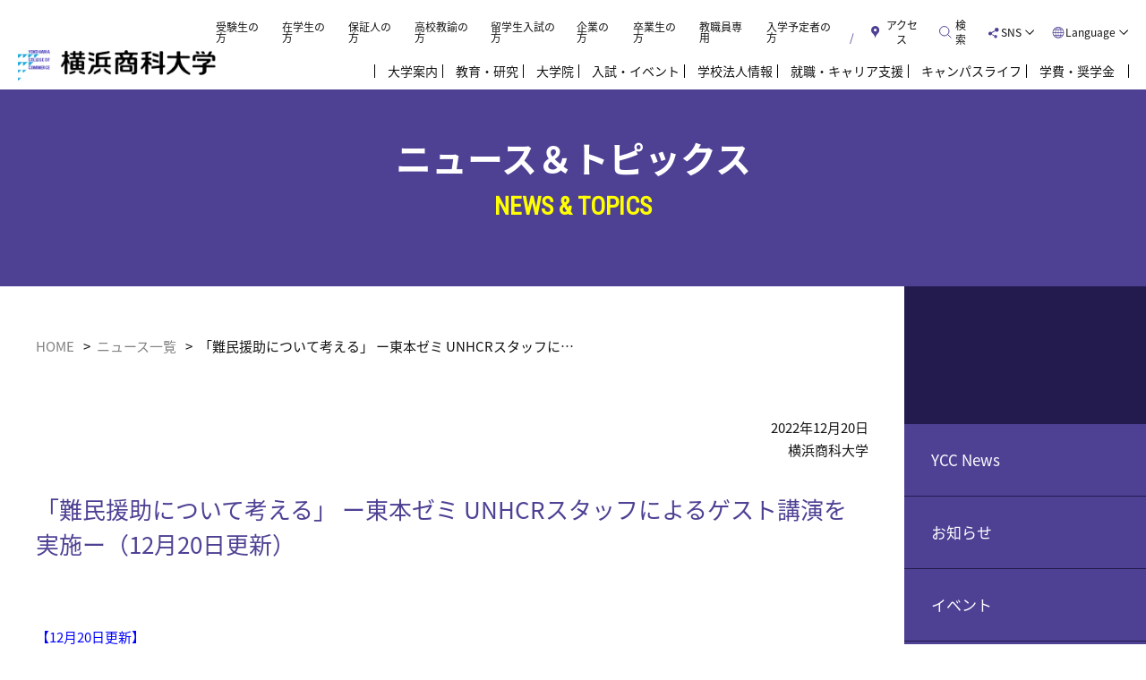

--- FILE ---
content_type: text/html; charset=UTF-8
request_url: https://www.shodai.ac.jp/news-topics/313/
body_size: 69735
content:
<!DOCTYPE html>
<html lang="ja">

<head>

  <!-- Google Tag Manager -->
  <script>
    (function(w, d, s, l, i) {
      w[l] = w[l] || [];
      w[l].push({
        'gtm.start': new Date().getTime(),
        event: 'gtm.js'
      });
      var f = d.getElementsByTagName(s)[0],
        j = d.createElement(s),
        dl = l != 'dataLayer' ? '&l=' + l : '';
      j.async = true;
      j.src =
        'https://www.googletagmanager.com/gtm.js?id=' + i + dl;
      f.parentNode.insertBefore(j, f);
    })(window, document, 'script', 'dataLayer', 'GTM-5XZGTTP');
  </script>
  <!-- End Google Tag Manager -->
  <!-- LINE Tag Base Code -->
<!-- Do Not Modify -->
<script>
(function(g,d,o){
  g._ltq=g._ltq||[];g._lt=g._lt||function(){g._ltq.push(arguments)};
  var h=location.protocol==='https:'?'https://d.line-scdn.net':'http://d.line-cdn.net';
  var s=d.createElement('script');s.async=1;
  s.src=o||h+'/n/line_tag/public/release/v1/lt.js';
  var t=d.getElementsByTagName('script')[0];t.parentNode.insertBefore(s,t);
    })(window, document);
_lt('init', {
  customerType: 'lap',
  tagId: '734bb825-6845-4b06-bd4d-b617fc3e8f70'
});
_lt('send', 'pv', ['734bb825-6845-4b06-bd4d-b617fc3e8f70']);
</script>
<noscript>
  <img height="1" width="1" style="display:none"
       src="https://tr.line.me/tag.gif?c_t=lap&t_id=734bb825-6845-4b06-bd4d-b617fc3e8f70&e=pv&noscript=1" />
</noscript>
<!-- End LINE Tag Base Code -->
<script>
_lt('send', 'cv', {
  type: 'Conversion'
},['734bb825-6845-4b06-bd4d-b617fc3e8f70']);
</script>

  <meta charset="utf-8">
  <meta name="description" content="横浜商科大学のホームページです。">
  <meta name="keywords" content="横浜商科大学,商学部,商学科,観光マネジメント学科,経営情報学科">
  <meta name="author" content="横浜商科大学">
  <meta name="viewport" content="width=device-width,initial-scale=1.0">
  <meta http-equiv="X-UA-Compatible" content="IE=Edge">
  <meta name="format-detection" content="telephone=no,address=no,email=no">
              <title>「難民援助について考える」 ー東本ゼミ UNHCRスタッフによるゲスト講演を実施ー（12月20日更新） | 横浜商科大学</title>
        <link rel="stylesheet" href="https://www.shodai.ac.jp/assets/css/common.css">
  <link rel="stylesheet" type="text/css" href="//cdn.jsdelivr.net/npm/slick-carousel@1.8.1/slick/slick.css" />
  <link rel="stylesheet" href="https://www.shodai.ac.jp/assets/css/style.css">
  <link rel="stylesheet" href="https://www.shodai.ac.jp/assets/css/magnific-popup.css">
              <!--[if lt IE 9]>
  <script src="https://www.shodai.ac.jp/assets/js/html5shiv.js"></script>
  <script src="https://www.shodai.ac.jp/assets/js/css3-mediaqueries.js"></script>
  <![endif]-->
  <meta name='robots' content='max-image-preview:large' />
<link rel="alternate" type="application/rss+xml" title="横浜商科大学 &raquo; 「難民援助について考える」 ー東本ゼミ UNHCRスタッフによるゲスト講演を実施ー（12月20日更新） のコメントのフィード" href="https://www.shodai.ac.jp/news-topics/313/feed/" />
<link rel="alternate" title="oEmbed (JSON)" type="application/json+oembed" href="https://www.shodai.ac.jp/wp-json/oembed/1.0/embed?url=https%3A%2F%2Fwww.shodai.ac.jp%2Fnews-topics%2F313%2F" />
<link rel="alternate" title="oEmbed (XML)" type="text/xml+oembed" href="https://www.shodai.ac.jp/wp-json/oembed/1.0/embed?url=https%3A%2F%2Fwww.shodai.ac.jp%2Fnews-topics%2F313%2F&#038;format=xml" />
<style id='wp-img-auto-sizes-contain-inline-css' type='text/css'>
img:is([sizes=auto i],[sizes^="auto," i]){contain-intrinsic-size:3000px 1500px}
/*# sourceURL=wp-img-auto-sizes-contain-inline-css */
</style>
<style id='wp-emoji-styles-inline-css' type='text/css'>

	img.wp-smiley, img.emoji {
		display: inline !important;
		border: none !important;
		box-shadow: none !important;
		height: 1em !important;
		width: 1em !important;
		margin: 0 0.07em !important;
		vertical-align: -0.1em !important;
		background: none !important;
		padding: 0 !important;
	}
/*# sourceURL=wp-emoji-styles-inline-css */
</style>
<link rel="https://api.w.org/" href="https://www.shodai.ac.jp/wp-json/" /><link rel="alternate" title="JSON" type="application/json" href="https://www.shodai.ac.jp/wp-json/wp/v2/posts/9357" /><link rel="EditURI" type="application/rsd+xml" title="RSD" href="https://www.shodai.ac.jp/zwmchgdf/xmlrpc.php?rsd" />
<meta name="generator" content="WordPress 6.9" />
<link rel="canonical" href="https://www.shodai.ac.jp/news-topics/313/" />
<link rel='shortlink' href='https://www.shodai.ac.jp/?p=9357' />
</head>
<body class="lower news-detail">

  <style>
    .navlist__item.txtmenu a{
        color: inherit;
    }
</style>
<!-- Google Tag Manager (noscript) -->
<noscript><iframe src="https://www.googletagmanager.com/ns.html?id=GTM-5XZGTTP" height="0" width="0" style="display:none;visibility:hidden"></iframe></noscript>
<!-- End Google Tag Manager (noscript) -->
<div id="wrapper">
<header class="header">
    <div class="header__content">
        <div class="header__content-left">
            <a href="https://www.shodai.ac.jp/">
                <div class="college-logo">横浜商科大学</div>
            </a>
        </div>
        <div class="header__content-right">
            <!-- PC MENU -->
            <div class="pc-menu">
                <div class="row">
                    <ul class="rightmenu navlist">
                        <li><a href="https://www.shodai.ac.jp/visitor_examinee/" class="navlist__item">受験生の方</a></li>
                        <li><a href="https://www.shodai.ac.jp/visitor_student/" class="navlist__item">在学生の方</a></li>
                        <li><a href="https://www.shodai.ac.jp/visitor_parents/" class="navlist__item">保証人の方</a></li>
                        <li><a href="https://www.shodai.ac.jp/visitor_teacher/" class="navlist__item">高校教諭の方</a></li>
                        <li><a href="https://www.shodai.ac.jp/exam_event/international_student/" class="navlist__item">留学生入試の方</a></li>
                        <li><a href="https://www.shodai.ac.jp/visitor_enterprise/" class="navlist__item">企業の方</a></li>
                        <li><a href="https://www.shodai.ac.jp/visitor_graduate/" class="navlist__item">卒業生の方</a></li>
                        <li><a href="https://www.shodai.ac.jp/teacher_exuse/" class="navlist__item">教職員専用</a></li>
                        <li><a href="https://www.shodai.ac.jp/n-student/" class="navlist__item">入学予定者の方</a></li>
                    </ul><!-- rightmenu navlist -->
                    <div class="rightmenu rightmenu--access">
                        <div class="rightmenu__btn">
                            <a href="https://www.shodai.ac.jp/access/"><span class="rightmenu__btn__text">アクセス</span></a>
                        </div>
                    </div>
                    <div class="rightmenu rightmenu--search">
                        <div class="rightmenu__btn">
                            <span class="rightmenu__btn__text">検索</span>
                        </div>
                        <div class="rightmenu__cont">
                            <div class="search-field">
                                <form method="get" action="https://www.google.co.jp/search">
                                    <input type="hidden" name="ie" value="utf-8">
                                    <input type="hidden" name="oe" value="utf-8">
                                    <input type="hidden" name="hl" value="ja">
                                    <input type="hidden" name="domains" value="https://www.shodai.ac.jp/">
                                    <input type="hidden" name="sitesearch" value="https://www.shodai.ac.jp/">
                                    <input type="text" name="q" value="" placeholder="キーワード検索"><input type="image" src="https://www.shodai.ac.jp/assets/images/common/btn_search.svg" name="btnG" alt="Google 検索">
                                </form>
                            </div>
                        </div>
                    </div><!-- /rightmenu--search -->
                    <div class="rightmenu rightmenu--sns">
                        <div class="rightmenu__btn">
                            <span class="rightmenu__btn__text">SNS</span>
                        </div>
                        <div class="rightmenu__cont">
                            <nav>
                                <ul class="rightmenu__cont__list">
                                    <li class="rightmenu__cont__list__item rightmenu__cont__list__item--insta"><a href="https://www.instagram.com/yokohama_college_of_commerce/" target="_blank">Instagram</a></li>
                                    <li class=" rightmenu__cont__list__item rightmenu__cont__list__item--line"><a href="https://line.me/ti/p/%40yokohamashodai1966" target="_blank">Line</a></li>
                                    <li class="rightmenu__cont__list__item rightmenu__cont__list__item--facebook"><a href="https://www.facebook.com/pages/%E6%A8%AA%E6%B5%9C%E5%95%86%E7%A7%91%E5%A4%A7%E5%AD%A6-Yokohama-College-of-Commerce/455751004547139?fref=ts" target="_blank">Facebook</a></li>
                                </ul>
                            </nav>
                        </div>
                    </div><!-- /rightmenu--sns -->
                    <div class="rightmenu rightmenu--lang">
                        <div class="rightmenu__btn">
                            <span class="rightmenu__btn__text">Language</span>
                        </div>
                        <div class="rightmenu__cont">
                            <nav>
                                <ul class="rightmenu__cont__list">
                                    <li class="rightmenu__cont__list__item"><a href="https://www.shodai.ac.jp/english/">English</a></li>
                                    <li class="rightmenu__cont__list__item"><a href="https://www.shodai.ac.jp/korean/">Korean</a></li>
                                    <li class="rightmenu__cont__list__item"><a href="https://www.shodai.ac.jp/chinese/">Chinese</a></li>
                                </ul>
                            </nav>
                        </div>
                    </div><!-- /rightmenu--lang -->
                </div>
                <div class="row mainmenu">
                    <ul id="header-dropdown" class="rightmenu navlist">
                        <li id="university" class="navlist__item">大学案内
                            <div class="navlist__content">
                                <div class="ttl">
                                    <a href="https://www.shodai.ac.jp/university/"><h3>大学案内</h3></a>
                                </div>
                                <div class="menu-list">
                                    <ul>
                                        <li><a href="https://www.shodai.ac.jp/university/admission/">建学の精神</a></li>
                                        <li><a href="https://www.shodai.ac.jp/university/message/">大学からのメッセージ</a></li>
                                        <!-- <li><a href="education/charm/">商大の魅力</a></li> -->
                                        <li><a href="https://www.shodai.ac.jp/university/organization/">組織図</a></li>
                                        <li><a href="https://www.shodai.ac.jp/university/number/">学生数・教職員数</a></li>
                                        <li><a href="https://www.shodai.ac.jp/university/history/">沿革</a></li>
                                        <li><a href="https://www.shodai.ac.jp/university/campusguide/">キャンパスガイド</a></li>
                                        <li><a href="https://www.shodai.ac.jp/university/mltermplan/">中長期計画</a></li>
                                        <li><a href="https://www.shodai.ac.jp/university/academic-management/">教学マネジメント</a></li>
                                        <li><a href="https://www.shodai.ac.jp/university/ir_info/">IR情報</a></li>
                                        <li><a href="https://www.shodai.ac.jp/university/research/">公的研究費に関する取り組み</a></li>
                                        <li><a href="https://www.shodai.ac.jp/university/college-song/">校歌</a></li>
                                    </ul>
                                </div>
                            </div>
                        </li>
                        <li id="education" class="navlist__item">教育・研究
                            <div class="navlist__content">
                                <div class="ttl">
                                    <a href="https://www.shodai.ac.jp/education/"><h3>教育・研究</h3></a>
                                </div>
                                <div class="menu-list">
                                    <ul>
                                        <li><a href="https://www.shodai.ac.jp/education/charm/">商大の学び方</a></li>
                                        <li><a href="https://www.shodai.ac.jp/education/department/">学部・学科案内</a></li>
                                        <li><a href="https://www.shodai.ac.jp/education/department/curriculum/">学部・カリキュラムの特色</a></li>
                                        <li><a href="https://www.shodai.ac.jp/education/department/seminar/">ゼミナール</a></li>
                                        <li><a href="https://www.shodai.ac.jp/teacher/index/">教員紹介</a></li>
                                        <li><a href="https://www.shodai.ac.jp/education/department/teaching_job/">教職課程</a></li>
                                        <li><a href="https://www.shodai.ac.jp/education/department/study_abroad/">国内留学</a></li>
                                        <li><a href="https://www.shodai.ac.jp/international/">国際交流</a></li>
                                        <li><a href="https://www.shodai.ac.jp/cooperation/study/">研究活動</a></li>
                                        <li><a href="https://www.shodai.ac.jp/cooperation/area/">社会連携・地域連携</a></li>
                                        <li><a href="https://www.shodai.ac.jp/education/department/syllabus/">シラバス（授業計画）</a></li>
                                        <li><a href="https://www.shodai.ac.jp/education/department/sa_system/">SA制度</a></li>
                                        <li><a href="https://www.shodai.ac.jp/education/department/ds-program/">データサイエンス教育プログラム</a></li>
                                        <li><a href="https://www.shodai.ac.jp/ygakukyo/">横浜市内大学間学術・教育交流協議会</a></li>
                                        <li><a href="https://www.shodai.ac.jp/gm/pdf/2024/risyukitei_202404.pdf" target="_blank">履修規程</a></li>
                                    </ul>
                                </div>
                            </div>
                        </li>
                        <li class="navlist__item txtmenu">
                            <a href="https://www.shodai.ac.jp/graduateschool/">大学院</a>
                        </li>
                        <li id="exam_event" class="navlist__item">入試・イベント
                            <div class="navlist__content">
                                <div class="ttl">
                                    <a href="https://www.shodai.ac.jp/exam_event/"><h3>入試・イベント</h3></a>
                                </div>
                                <div class="menu-list">
                                    <ul>
                                        <li><a href="https://www.shodai.ac.jp/exam_event/schedule/">入試情報</a></li>
                                        <li><a href="https://www.shodai.ac.jp/exam_event/opencampus/">オープンキャンパス</a></li>
                                        <li><a href="https://www.shodai.ac.jp/exam_event/consultation/">個別相談会（キャンパスツアー付）</a></li>
                                        <li><a href="https://www.shodai.ac.jp/exam_event/online_event/">個別相談</a></li>
                                        <li><a href="https://www.shodai.ac.jp/exam_event/past/">過去の入試結果</a></li>
                                        <li><a href="https://www.shodai.ac.jp/exam_event/kakomon/">過去の入試問題</a></li>
                                        <li><a href="https://www.shodai.ac.jp/exam_event/web_application/">Web出願</a></li>
                                        <li><a href="https://www.shodai.ac.jp/link.php?shiryou">資料請求（無料）</a></li>
                                        <li><a href="https://www.shodai.ac.jp/exam_event/path_system/">合否照会システムご利用方法</a></li>
                                        <li><a href="https://www.shodai.ac.jp/inquiry/qa/index.html">よくあるご質問</a></li>
                                        <li><a href="https://www.shodai.ac.jp/exam_event/experience_senior/">先輩の受験体験記</a></li>
                                        <li><a href="https://www.shodai.ac.jp/exam_event/experience_me/">私の成長体験</a></li>
                                        <!-- <li><a href="https://www.shodai.ac.jp/n-student/">入学予定者の方へ</a></li> -->
                                    </ul>
                                </div>
                            </div>
                        </li>
                        <li id="basic_info" class="navlist__item">学校法人情報
                            <div class="navlist__content">
                                <div class="ttl">
                                    <a href="https://www.shodai.ac.jp/basic_info/"><h3>学校法人情報</h3></a>
                                </div>
                                <div class="menu-list">
                                    <ul>
                                        <li><a href="https://www.shodai.ac.jp/basic_info/employment/">人事・採用について</a></li>
                                        <li><a href="https://www.shodai.ac.jp/basic_info/report/">認証評価および自己点検・評価報告書</a></li>
                                        <li><a href="https://www.shodai.ac.jp/basic_info/finance/">財務について</a></li>
                                        <li><a href="https://www.shodai.ac.jp/gm/pdf/regulations.pdf">学則</a></li>
                                        <li><a href="https://www.shodai.ac.jp/gm/pdf/contribution.pdf">寄附行為</a></li>
                                        <li><a href="https://www.shodai.ac.jp/basic_info/executive/">役員名簿</a></li>
                                        <li><a href="https://www.shodai.ac.jp/gm/pdf/salary.pdf">役員の報酬等支給基準規程</a></li>
                                        <li><a href="https://www.shodai.ac.jp/basic_info/governance_code/">ガバナンス・コード</a></li>
                                        <li><a href="https://www.shodai.ac.jp/basic_info/basic_info_other/">その他</a></li>
                                        <li><a href="https://www.shodai.ac.jp/basic_info/donation/">横浜商科大学に寄付をする</a></li>
                                    </ul>
                                </div>
                            </div>
                        </li>
                        <li id="employment" class="navlist__item">就職・キャリア支援
                            <div class="navlist__content">
                                <div class="ttl">
                                    <a href="https://www.shodai.ac.jp/employment/"><h3>就職・キャリア支援</h3></a>
                                </div>
                                <div class="menu-list">
                                    <ul>
                                        <li><a href="https://www.shodai.ac.jp/employment/support/">就職サポート体制</a></li>
                                        <li><a href="https://www.shodai.ac.jp/employment/support/#sec01">就職情報サイト(在学生・卒業生用)</a></li>
                                        <li><a href="https://www.shodai.ac.jp/employment/qualification/">資格取得支援（課外講座）</a></li>
                                        <li><a href="https://www.shodai.ac.jp/employment/experience/">資格合格・講座受講体験記</a></li>
                                        <li><a href="https://www.shodai.ac.jp/employment/guidance/">就職支援プログラム</a></li>
                                        <li><a href="https://www.shodai.ac.jp/employment/message_gra/">卒業生インタビュー</a></li>
                                        <li><a href="https://www.shodai.ac.jp/employment/past/">過去の進路（就職）実績</a></li>
                                        <li><a href="https://www.shodai.ac.jp/employment/competency/">コンピテンシー診断</a></li>
                                        <li><a href="https://www.shodai.ac.jp/recruit/">人事担当の皆さまへ</a></li>
                                    </ul>
                                </div>
                            </div>
                        </li>
                        <li id="campuslife" class="navlist__item">キャンパスライフ
                            <div class="navlist__content">
                                <div class="ttl">
                                    <a href="https://www.shodai.ac.jp/campuslife/"><h3>キャンパスライフ</h3></a>
                                </div>
                                <div class="menu-list">
                                    <ul>
                                        <li><a href="https://www.shodai.ac.jp/education/department/sa_system/">SA制度</a></li>
                                        <li><a href="https://www.shodai.ac.jp/campuslife/club/">クラブサークル活動</a></li>
                                        <li><a href="https://www.shodai.ac.jp/campuslife/schedule/">年間スケジュール</a></li>
                                        <li><a href="https://www.shodai.ac.jp/employment/message_gra/">卒業生インタビュー</a></li>
                                        <li><a href="https://www.shodai.ac.jp/employment/support/">就職サポート体制</a></li>
                                        <li><a href="https://www.shodai.ac.jp/education/department/seminar/">ゼミナール</a></li>
                                        <li><a href="https://www.shodai.ac.jp/employment/qualification/">資格取得支援（課外講座）</a></li>
                                        <li><a href="https://www.shodai.ac.jp/campuslife/lifestyle/">商大生のおすすめスポット</a></li>
                                        <li><a href="https://www.shodai.ac.jp/campuslife/estate/">学生向け賃貸住宅の紹介</a></li>
                                        <li><a href="https://www.shodai.ac.jp/inquiry/">お問合せ</a></li>
                                        <li><a href="https://www.shodai.ac.jp/campuslife/clerical_work/">事務手続き</a></li>
                                        <li><a href="https://www.shodai.ac.jp/campuslife/insurance/">傷害保険について</a></li>
                                        <li><a href="https://www.shodai.ac.jp/campuslife/healthysupport_counseling/">健康管理サポート（学生相談室）</a></li>
                                        <li><a href="https://www.shodai.ac.jp/campuslife/healthysupport_infirmary/">健康管理サポート（保健室）</a></li>
                                        <li><a href="https://www.shodai.ac.jp/campuslife/support-room/">健康管理サポート（障害学生支援室）</a></li>
                                        <li><a href="https://www.shodai.ac.jp/campuslife/harassment_consultation/">キャンパスハラスメント</a></li>
                                    </ul>
                                </div>
                            </div>
                        </li>
                        <li id="scholarship" class="navlist__item"><span class="bdr">学費・奨学金</span>
                            <div class="navlist__content">
                                <div class="ttl">
                                    <a href="https://www.shodai.ac.jp/scholarship/"><h3>学費・奨学金</h3></a>
                                </div>
                                <div class="menu-list">
                                    <ul>
                                        <li><a href="https://www.shodai.ac.jp/scholarship/information/">本学の奨学金制度</a></li>
                                        <li><a href="https://www.shodai.ac.jp/scholarship/expense/">学費</a></li>
                                        <li><a href="https://www.shodai.ac.jp/scholarship/tuition_fees/">学費の納付について</a></li>
                                        <li><a href="https://www.shodai.ac.jp/scholarship/exp_support/">提携ローン</a></li>
                                        <li><a href="https://www.shodai.ac.jp/scholarship/school_support/">修学支援新制度・日本学生支援機構奨学金</a></li>
                                    </ul>
                                </div>
                            </div>
                        </li>
                    </ul><!-- rightmenu navlist -->
                </div>
            </div>
            <!-- SP MENU -->
            <div class="rightmenu rightmenu--mainmenu">
                <div class="rightmenu__btn">
                    <div class="rightmenu__btn__hamburger">
                        <span></span>
                        <span></span>
                        <span></span>
                        <span></span>
                    </div>
                    <span class="rightmenu__btn__text">メニュー</span>
                </div>
                <div class="rightmenu__cont">
                    <div class="rightmenu__cont__wrap">
                        <div id="sp-accordion">
                            <div class="navlist__item">
                                <span class="navlist__item--menu"><a href="https://www.shodai.ac.jp/university/">大学案内</a><span class="icon"></span></span>
                                <ul class="navlist__content">
                                    <li class="rightmenu__cont__sublist__item"><a href="https://www.shodai.ac.jp/university/admission/">建学の精神</a></li>
                                    <li class="rightmenu__cont__sublist__item"><a href="https://www.shodai.ac.jp/university/message/">大学からのメッセージ</a></li>
                                    <!-- <li class="rightmenu__cont__sublist__item"><a href="education/charm/">商大の魅力</a></li> -->
                                    <li class="rightmenu__cont__sublist__item"><a href="https://www.shodai.ac.jp/university/organization/">組織図</a></li>
                                    <li class="rightmenu__cont__sublist__item"><a href="https://www.shodai.ac.jp/university/number/">学生数・教職員数</a></li>
                                    <li class="rightmenu__cont__sublist__item"><a href="https://www.shodai.ac.jp/university/history/">沿革</a></li>
                                    <li class="rightmenu__cont__sublist__item"><a href="https://www.shodai.ac.jp/university/campusguide/">キャンパスガイド</a></li>
                                    <li class="rightmenu__cont__sublist__item"><a href="https://www.shodai.ac.jp/university/mltermplan/">中長期計画</a></li>
                                    <li class="rightmenu__cont__sublist__item"><a href="https://www.shodai.ac.jp/university/academic-management/">教学マネジメント</a></li>
                                    <li class="rightmenu__cont__sublist__item"><a href="https://www.shodai.ac.jp/university/ir_info/">IR情報</a></li>
                                    <li class="rightmenu__cont__sublist__item"><a href="https://www.shodai.ac.jp/university/research/">公的研究費に<br>関する取り組み</a></li>
                                    <li class="rightmenu__cont__sublist__item"><a href="https://www.shodai.ac.jp/university/college-song/">校歌</a></li>
                                </ul>
                            </div>
                            <div class="navlist__item">
                                <span class="navlist__item--menu"><a href="https://www.shodai.ac.jp/education/">教育・研究</a><span class="icon"></span></span>
                                <ul class="navlist__content">
                                    <li class="rightmenu__cont__sublist__item"><a href="https://www.shodai.ac.jp/education/charm/">商大の学び方</a></li>
                                    <li class="rightmenu__cont__sublist__item"><a href="https://www.shodai.ac.jp/education/department/">学部・学科案内</a></li>
                                    <li class="rightmenu__cont__sublist__item"><a href="https://www.shodai.ac.jp/education/department/curriculum/">学部・カリキュラムの特色</a></li>
                                    <li class="rightmenu__cont__sublist__item"><a href="https://www.shodai.ac.jp/education/department/seminar/">ゼミナール</a></li>
                                    <li class="rightmenu__cont__sublist__item"><a href="https://www.shodai.ac.jp/teacher/index/">教員紹介</a></li>
                                    <li class="rightmenu__cont__sublist__item"><a href="https://www.shodai.ac.jp/education/department/teaching_job/">教職課程</a></li>
                                    <li class="rightmenu__cont__sublist__item"><a href="https://www.shodai.ac.jp/education/department/study_abroad/">国内留学</a></li>
                                    <li class="rightmenu__cont__sublist__item"><a href="https://www.shodai.ac.jp/international/">国際交流</a></li>
                                    <li class="rightmenu__cont__sublist__item"><a href="https://www.shodai.ac.jp/cooperation/study/">研究活動</a></li>
                                    <li class="rightmenu__cont__sublist__item"><a href="https://www.shodai.ac.jp/cooperation/area/">社会連携・地域連携</a></li>
                                    <li class="rightmenu__cont__sublist__item"><a href="https://www.shodai.ac.jp/education/department/syllabus/">シラバス（授業計画）</a></li>
                                    <li class="rightmenu__cont__sublist__item"><a href="https://www.shodai.ac.jp/education/department/sa_system/">SA制度</a></li>
                                    <li class="rightmenu__cont__sublist__item"><a href="https://www.shodai.ac.jp/education/department/ds-program/">データサイエンス<br>教育プログラム</a></li>
                                    <li class="rightmenu__cont__sublist__item"><a href="https://www.shodai.ac.jp/ygakukyo/">横浜市内大学間学術・<br>教育交流協議会</a></li>
                                    <li class="rightmenu__cont__sublist__item"><a href="https://www.shodai.ac.jp/gm/pdf/2024/risyukitei_202404.pdf" target="_blank">履修規程</a></li>
                                </ul>
                            </div>
                             <div class="navlist__item">
                                <span class="navlist__item--menu"><a href="https://www.shodai.ac.jp/graduateschool/">大学院</a></span>
                            </div>
                            <div class="navlist__item">
                                <span class="navlist__item--menu"><a href="https://www.shodai.ac.jp/exam_event/">入試・イベント</a><span class="icon"></span></span>
                                <ul class="navlist__content">
                                    <li class="rightmenu__cont__sublist__item"><a href="https://www.shodai.ac.jp/exam_event/schedule/">入試情報</a></li>
                                    <li class="rightmenu__cont__sublist__item"><a href="https://www.shodai.ac.jp/exam_event/opencampus/">オープンキャンパス</a></li>
                                    <li class="rightmenu__cont__sublist__item"><a href="https://www.shodai.ac.jp/exam_event/consultation/">個別相談会（キャンパスツアー付）</a></li>
                                    <li class="rightmenu__cont__sublist__item"><a href="https://www.shodai.ac.jp/exam_event/online_event/">個別相談</a></li>
                                    <li class="rightmenu__cont__sublist__item"><a href="https://www.shodai.ac.jp/exam_event/past/">過去の入試結果</a></li>
                                    <li class="rightmenu__cont__sublist__item"><a href="https://www.shodai.ac.jp/exam_event/kakomon/">過去の入試問題</a></li>
                                    <li class="rightmenu__cont__sublist__item"><a href="https://www.shodai.ac.jp/exam_event/web_application/">Web出願</a></li>
                                    <li class="rightmenu__cont__sublist__item"><a href="https://www.shodai.ac.jp/link.php?shiryou">資料請求（無料）</a></li>
                                    <li class="rightmenu__cont__sublist__item"><a href="https://www.shodai.ac.jp/exam_event/path_system/">合否照会システム<br>ご利用方法</a></li>
                                    <li class="rightmenu__cont__sublist__item"><a href="https://www.shodai.ac.jp/inquiry/qa/index.html">よくあるご質問</a></li>
                                    <li class="rightmenu__cont__sublist__item"><a href="https://www.shodai.ac.jp/exam_event/experience_senior/">先輩の受験体験記</a></li>
                                    <li class="rightmenu__cont__sublist__item"><a href="https://www.shodai.ac.jp/exam_event/experience_me/">私の成長体験</a></li>
                                </ul>
                            </div>
                            <div class="navlist__item">
                                <span class="navlist__item--menu"><a href="https://www.shodai.ac.jp/basic_info/">学校法人情報</a><span class="icon"></span></span>
                                <ul class="navlist__content">
                                    <li class="rightmenu__cont__sublist__item"><a href="https://www.shodai.ac.jp/basic_info/employment/">人事・採用について</a></li>
                                    <li class="rightmenu__cont__sublist__item"><a href="https://www.shodai.ac.jp/basic_info/report/">認証評価および<br>自己点検・評価報告書</a></li>
                                    <li class="rightmenu__cont__sublist__item"><a href="https://www.shodai.ac.jp/basic_info/finance/">財務について</a></li>
                                    <li class="rightmenu__cont__sublist__item"><a href="https://www.shodai.ac.jp/gm/pdf/regulations.pdf">学則</a></li>
                                    <li class="rightmenu__cont__sublist__item"><a href="https://www.shodai.ac.jp/gm/pdf/contribution.pdf">寄附行為</a></li>
                                    <li class="rightmenu__cont__sublist__item"><a href="https://www.shodai.ac.jp/basic_info/executive/">役員名簿</a></li>
                                    <li class="rightmenu__cont__sublist__item"><a href="https://www.shodai.ac.jp/gm/pdf/salary.pdf">役員の報酬等支給基準規程</a></li>
                                    <li class="rightmenu__cont__sublist__item"><a href="https://www.shodai.ac.jp/basic_info/governance_code/">ガバナンス・コード</a></li>
                                    <li class="rightmenu__cont__sublist__item"><a href="https://www.shodai.ac.jp/basic_info/basic_info_other/">その他</a></li>
                                    <li class="rightmenu__cont__sublist__item"><a href="https://www.shodai.ac.jp/basic_info/donation/">横浜商科大学に寄付をする</a></li>
                                </ul>
                            </div>
                            <div class="navlist__item">
                                <span class="navlist__item--menu"><a href="https://www.shodai.ac.jp/employment/">就職・キャリア支援</a><span class="icon"></span></span>
                                <ul class="navlist__content">
                                    <li class="rightmenu__cont__sublist__item"><a href="https://www.shodai.ac.jp/employment/support/">就職サポート体制</a></li>
                                    <li class="rightmenu__cont__sublist__item"><a href="https://www.shodai.ac.jp/employment/support/#sec01">就職情報サイト<br>(在学生・卒業生用)</a></li>
                                    <li class="rightmenu__cont__sublist__item"><a href="https://www.shodai.ac.jp/employment/qualification/">資格取得支援（課外講座）</a></li>
                                    <li class="rightmenu__cont__sublist__item"><a href="https://www.shodai.ac.jp/employment/experience/">資格合格・講座受講体験記</a></li>
                                    <li class="rightmenu__cont__sublist__item"><a href="https://www.shodai.ac.jp/employment/guidance/">就職支援プログラム</a></li>
                                    <li class="rightmenu__cont__sublist__item"><a href="https://www.shodai.ac.jp/employment/message_gra/">卒業生インタビュー</a></li>
                                    <li class="rightmenu__cont__sublist__item"><a href="https://www.shodai.ac.jp/employment/past/">過去の進路（就職）実績</a></li>
                                    <li class="rightmenu__cont__sublist__item"><a href="https://www.shodai.ac.jp/employment/competency/">コンピテンシー診断</a></li>
                                    <li class="rightmenu__cont__sublist__item"><a href="https://www.shodai.ac.jp/recruit/">人事担当の皆さまへ</a></li>
                                </ul>
                            </div>
                            <div class="navlist__item">
                                <span class="navlist__item--menu"><a href="https://www.shodai.ac.jp/education/">キャンパスライフ</a><span class="icon"></span></span>
                                <ul class="navlist__content">
                                    <li class="rightmenu__cont__sublist__item"><a href="https://www.shodai.ac.jp/education/department/sa_system/">SA制度</a></li>
                                    <li class="rightmenu__cont__sublist__item"><a href="https://www.shodai.ac.jp/campuslife/club/">クラブサークル活動</a></li>
                                    <li class="rightmenu__cont__sublist__item"><a href="https://www.shodai.ac.jp/campuslife/schedule/">年間スケジュール</a></li>
                                    <li class="rightmenu__cont__sublist__item"><a href="https://www.shodai.ac.jp/employment/message_gra/">卒業生インタビュー</a></li>
                                    <li class="rightmenu__cont__sublist__item"><a href="https://www.shodai.ac.jp/employment/support/">就職サポート体制</a></li>
                                    <li class="rightmenu__cont__sublist__item"><a href="https://www.shodai.ac.jp/education/department/seminar/">ゼミナール</a></li>
                                    <li class="rightmenu__cont__sublist__item"><a href="https://www.shodai.ac.jp/employment/qualification/">資格取得支援<br>（課外講座）</a></li>
                                    <li class="rightmenu__cont__sublist__item"><a href="https://www.shodai.ac.jp/campuslife/lifestyle/">商大生のおすすめスポット</a></li>
                                    <li class="rightmenu__cont__sublist__item"><a href="https://www.shodai.ac.jp/campuslife/estate/">学生向け賃貸住宅の紹介</a></li>
                                    <li class="rightmenu__cont__sublist__item"><a href="https://www.shodai.ac.jp/inquiry/">お問合せ</a></li>
                                    <li class="rightmenu__cont__sublist__item"><a href="https://www.shodai.ac.jp/campuslife/clerical_work/">事務手続き</a></li>
                                    <li class="rightmenu__cont__sublist__item"><a href="https://www.shodai.ac.jp/campuslife/insurance/">傷害保険について</a></li>
                                    <li class="rightmenu__cont__sublist__item"><a href="https://www.shodai.ac.jp/campuslife/healthysupport_counseling/">健康管理サポート<br>（学生相談室）</a></li>
                                    <li class="rightmenu__cont__sublist__item"><a href="https://www.shodai.ac.jp/campuslife/healthysupport_infirmary/">健康管理サポート<br>（保健室）</a></li>
                                    <li class="rightmenu__cont__sublist__item"><a href="https://www.shodai.ac.jp/campuslife/support-room/">健康管理サポート<br>（障害学生支援室）</a></li>
                                    <li class="rightmenu__cont__sublist__item"><a href="https://www.shodai.ac.jp/campuslife/harassment_consultation/">キャンパスハラスメント</a></li>
                                </ul>
                            </div>
                            <div class="navlist__item">
                                <span class="navlist__item--menu"><a href="https://www.shodai.ac.jp/scholarship/">学費・奨学金</a><span class="icon"></span></span>
                                <ul class="navlist__content">
                                    <li class="rightmenu__cont__sublist__item"><a href="https://www.shodai.ac.jp/scholarship/information/">本学の奨学金制度</a></li>
                                    <li class="rightmenu__cont__sublist__item"><a href="https://www.shodai.ac.jp/scholarship/expense/">学費</a></li>
                                    <li class="rightmenu__cont__sublist__item"><a href="https://www.shodai.ac.jp/scholarship/tuition_fees/">学費の納付について</a></li>
                                    <li class="rightmenu__cont__sublist__item"><a href="https://www.shodai.ac.jp/scholarship/exp_support/">提携ローン</a></li>
                                    <li class="rightmenu__cont__sublist__item"><a href="https://www.shodai.ac.jp/scholarship/school_support/">修学支援新制度・<br>日本学生支援機構奨学金</a></li>
                                </ul>
                            </div>
                        </div>
                        <div class="navlist__item">
                            <span class="navlist__item--menu arrow"><a href="https://www.shodai.ac.jp/access/">アクセス</a></span>
                        </div>
                        <nav class="rightmenu__cont__sublist">
                            <ul class="rightmenu__cont__sublist__wrap">
                                <li class="rightmenu__cont__sublist__item"><a href="https://www.shodai.ac.jp/visitor_examinee/">受験生の方</a></li>
                                <li class="rightmenu__cont__sublist__item"><a href="https://www.shodai.ac.jp/visitor_student/">在学生の方</a></li>
                                <li class="rightmenu__cont__sublist__item"><a href="https://www.shodai.ac.jp/visitor_parents/">保証人の方</a></li>
                                <li class="rightmenu__cont__sublist__item"><a href="https://www.shodai.ac.jp/visitor_teacher/">高校教諭の方</a></li>
                                <li class="rightmenu__cont__sublist__item"><a href="https://www.shodai.ac.jp/exam_event/international_student/">留学生入試の方</a></li>
                                <li class="rightmenu__cont__sublist__item"><a href="https://www.shodai.ac.jp/visitor_enterprise/">企業の方</a></li>
                                <li class="rightmenu__cont__sublist__item"><a href="https://www.shodai.ac.jp/visitor_graduate/">卒業生の方</a></li>
                                <li class="rightmenu__cont__sublist__item"><a href="https://www.shodai.ac.jp/teacher_exuse/">教職員専用</a></li>
                                <li class="rightmenu__cont__sublist__item"><a href="https://www.shodai.ac.jp/n-student/">入学予定者の方</a></li>
                            </ul>
                        </nav><!-- /rightmenu__cont__sublist -->
                        <div class="search-field">
                            <form method="get" action="https://www.google.co.jp/search">
                                <input type="hidden" name="ie" value="utf-8">
                                <input type="hidden" name="oe" value="utf-8">
                                <input type="hidden" name="hl" value="ja">
                                <input type="hidden" name="domains" value="https://www.shodai.ac.jp/">
                                <input type="hidden" name="sitesearch" value="https://www.shodai.ac.jp/">
                                <input type="text" name="q" value="" placeholder="キーワード検索">
                                <input type="image" src="https://www.shodai.ac.jp/assets/images/common/btn_search.svg" name="btnG" alt="Google 検索">
                            </form>
                        </div><!-- /search-field -->
                        <nav class="rightmenu__cont__sublist">
                            <ul class="rightmenu__cont__sublist__wrap">
                                <li class="rightmenu__cont__sublist__item"><a href="https://www.shodai.ac.jp//">Japanese</a></li>
                                <li class="rightmenu__cont__sublist__item"><a href="https://www.shodai.ac.jp/english/">English</a></li>
                                <li class="rightmenu__cont__sublist__item"><a href="https://www.shodai.ac.jp/korean/">Korean</a></li>
                                <li class="rightmenu__cont__sublist__item"><a href="https://www.shodai.ac.jp/chinese/">Chinese</a></li>
                            </ul>
                        </nav><!-- /rightmenu__cont__sublist -->
                        <nav class="rightmenu__cont__sublist social">
                            <ul class="rightmenu__cont__sublist__wrap">
                                <li><a href="https://www.instagram.com/yokohama_college_of_commerce/" target="_blank"><img src="https://www.shodai.ac.jp/assets/images/common/ico_insta.svg" alt="Instagram"></a></li>
                                <li><a href="https://line.me/ti/p/%40yokohamashodai1966" target="_blank"><img src="https://www.shodai.ac.jp/assets/images/common/ico_line.svg" alt="Line"></a></li>
                                <li><a href="https://www.instagram.com/yokohama_college_of_commerce/" target="_blank"><img src="https://www.shodai.ac.jp/assets/images/common/ico_facebook.svg" alt="Facebook"></a></li>
                            </ul>
                        </nav><!-- /rightmenu__cont__sublist -->
                    </div><!-- /rightmenu__cont__wrap -->
                </div><!-- /rightmenu__cont -->
            </div><!-- /rightmenu--mainmenu -->
        </div><!-- /header__content-right -->
    </div><!-- /header__content -->
</header><!-- /header -->  <main class="main">

    <article class="section">

      <div class="section__heading section__heading--common">
        <div class="section__heading__wrap">
          <div class="section__heading__text"><span class="section__heading__text--main">ニュース＆トピックス</span><br><span class="section__heading__text--sub">NEWS&nbsp;&&nbsp;TOPICS</span></div>
        </div>
      </div>

      <div class="section__wrap">

        <div class="sidemenu">
  <span class="sidemenu--open">ニュース&トピックスメニュー</span>
  <nav class="sidemenu__wrap">
    <ul class="sidemenu__list">
      <li class="sidemenu__list__item sidemenu__list__item--1 sidemenu__list__item--arrow"><a href="https://www.shodai.ac.jp/news-topics/post-all/">YCC News</a></li>
      <li class="sidemenu__list__item sidemenu__list__item--2 sidemenu__list__item--arrow"><a href="https://www.shodai.ac.jp/news-topics/category/important/">お知らせ</a></li>
      <li class="sidemenu__list__item sidemenu__list__item--4 sidemenu__list__item--arrow"><a href="https://www.shodai.ac.jp/news-topics/category/event/">イベント</a></li>
      <li class="sidemenu__list__item sidemenu__list__item--4 sidemenu__list__item--arrow"><a href="https://www.shodai.ac.jp/news-topics/category/research/">学術・研究</a></li>
      <li class="sidemenu__list__item sidemenu__list__item--4 sidemenu__list__item--arrow"><a href="https://www.shodai.ac.jp/news-topics/category/educate/">講義・ゼミレポート</a></li>
      <li class="sidemenu__list__item sidemenu__list__item--3 sidemenu__list__item--arrow"><a href="https://www.shodai.ac.jp/news-topics/category/campus/">学生の活動</a></li>
      <!-- <li class="sidemenu__list__item sidemenu__list__item--5 sidemenu__list__item--arrow"><a href="https://www.shodai.ac.jp/news-topics/category/secretariat/">事務局からのお知らせ</a></li> -->
      <li class="sidemenu__list__item sidemenu__list__item--6 sidemenu__list__item--arrow"><a href="https://www.shodai.ac.jp/news-topics/category/emp/">キャリアサポート</a></li>
      <li class="sidemenu__list__item sidemenu__list__item--6 sidemenu__list__item--arrow"><a href="https://www.shodai.ac.jp/news-topics/category/visitor_examinee/">受験生の方へ</a></li>
      <li class="sidemenu__list__item sidemenu__list__item--6 sidemenu__list__item--arrow"><a href="https://www.shodai.ac.jp/news-topics/category/media/">メディア掲載情報</a></li>
    </ul>
    <ul class="sidemenu__sublist">
      <li class="sidemenu__sublist__item"><a href="https://www.shodai.ac.jp/link.php?shiryou" target="_blank">資料請求</a></li>
      <li class="sidemenu__sublist__item"><a href="javascript:void(0);" onclick="window.open ('https://www.shodai.ac.jp/link.php?pamphlet','newwin','width=1010,height=660,top=0,left=0')">デジタルパンフレット<br>2026年度版</a></li>
    </ul>
    <span class="sidemenu--close">閉じる</span>
  </nav><!-- /sidemenu__wrap -->
</div><!-- /sidemenu -->
        <div class="section__block">

          <nav class="topicpath">
            <ul itemscope itemtype="http://schema.org/BreadcrumbList" class="topicpath__list">
              <li itemprop="itemListElement" itemscope itemtype="http://schema.org/ListItem" class="topicpath__list__item">
                <a itemprop="item" href="../../"><span itemprop="name">HOME</span></a>
                <meta itemprop="position" content="1">
              </li>
              <li itemprop="itemListElement" itemscope itemtype="http://schema.org/ListItem" class="topicpath__list__item">
                <a itemprop="item" href="../post-all/"><span itemprop="name">ニュース一覧</span></a>
                <meta itemprop="position" content="1">
              </li>
              <li itemprop="itemListElement" itemscope itemtype="http://schema.org/ListItem" class="topicpath__list__item">
                <span itemprop="name">「難民援助について考える」 ー東本ゼミ UNHCRスタッフに…</span>
                <meta itemprop="position" content="2">
              </li>
            </ul>
          </nav>

          <div class="section__concept">
            <div class="section__concept__block">
              <p class="section__concept__block__text"></p>
              <p class="section__concept__block__text section__concept__block__text--right">2022年12月20日<br>横浜商科大学<br></p>
            </div>
            <h1 class="section__concept__heading section__concept__heading--small">「難民援助について考える」 ー東本ゼミ UNHCRスタッフによるゲスト講演を実施ー（12月20日更新）</h1>
          </div>

          <div class="section__contents section__contents--1 section__contents--news-detail">
            
                <p><span style="color: #0000ff;">【12月20日更新】</span><br /><span style="color: #0000ff;">「<span class="il">サンデー</span><span class="il">毎日</span>」<span lang="EN-US">2023</span>年<span lang="EN-US">1</span>月<span lang="EN-US">1</span></span><span><span style="color: #0000ff;">・８日号の「大学プレスセンターニュースダイジェスト」本文にて、東本ゼミのフォレスタ チャリティーコンサートへのボランティア活動が紹介されました。大学プレスセンターのアクセスランキング（2021年12月～22年11月）で17位と多くの注目が集まったことも併せて掲載されています。</span><br /><span style="color: #0000ff;">&#x25b6;<a href="https://www.shodai.ac.jp/gm/pdf/2022/20221220ycc_sunday_mainichi.pdf" target="_blank" style="color: #0000ff;" rel="noopener">掲載記事の詳細はこちら</a></span><br /><br /></span></p>
<p>11月28日(月)に、東本裕子准教授が担当するゼミナール（東本ゼミ）で国連高等難民弁務官 UNHCRの芳島昭一様によるゲスト講演をオンラインで実施しました。<span style="color: #000000;">「難民問題の現状と私たちにできること」をテーマに、UNHCRがどのような活動をしているか、難民とはどのような人を指すのか、どのような状態にあるのかについて幅広く話を伺いました。</span></p>
<p><img src="https://www.shodai.ac.jp/zwmchgdf/wp-content/uploads/2022/12/a0b4f944efbbab15ce7a78bf40da4222-1024x481.jpg" alt="" width="600" height="282" class="aligncenter wp-image-9406" /></p>
<p>&nbsp;</p>
<p>&nbsp;</p>
<h3 class="section__contents__subheading u-mt-paragraph">ゼミナール活動の一環として、難民支援を目的としたボランティア活動を実施</h3>
<p>東本ゼミでは、異なる背景文化を持つ人同士がどのようにコミュニケーションを育み、相互理解を深め、多様性を尊重しながら共生し得るかについて研究をしています。</p>
<p>春学期のゼミナール活動では、日本にいる難民の方を支援する施設の講座を受講し、<span>「私たちにできる支援は何か」を考え、活動をスタート</span>。2022年<span>10月16日（日）には、</span>難民支援を目的とした<span>「フォレスタ チャリティーコンサート2022 in 銀座」にボランティアとして協力しました。ゼミ生たちは、コンサート当日の来場案内のほか、チャリティーグッズとしてSDGsをテーマとした手描きのしおりの作成・販売を行いました。</span></p>
<p>&nbsp;</p>
<p style="text-align: center;">【<span>ボランティア活動の様子</span>】</p>
<table style="border-collapse: collapse; width: 100%;">
<tbody>
<tr>
<td style="width: 33.3333%;"><img src="https://www.shodai.ac.jp/zwmchgdf/wp-content/uploads/2022/12/2022-10-16-9-1024x768.jpg" alt="" width="1024" height="768" class="aligncenter size-large wp-image-9402" /></td>
<td style="width: 33.3333%;"><img src="https://www.shodai.ac.jp/zwmchgdf/wp-content/uploads/2022/12/2022-10-16-11-1024x768.jpg" alt="" width="1024" height="768" class="aligncenter size-large wp-image-9403" /></td>
<td style="width: 33.3333%;"><img src="https://www.shodai.ac.jp/zwmchgdf/wp-content/uploads/2022/12/2022-10-16-1-1024x768.jpg" alt="" width="1024" height="768" class="aligncenter size-large wp-image-9404" /></td>
</tr>
</tbody>
</table>
<p>&nbsp;</p>
<p>&nbsp;</p>
<h3 class="section__contents__subheading u-mt-paragraph">寄付金で救える命があることを学ぶ</h3>
<p><span>「フォレスタ チャリティーコンサート2022 in 銀座」で、ゼミ生たちが販売した</span>チャリティーグッズから得られた寄付金総額は、255,500円でした。この寄付金は、コンサート当日、UNHCR事務局長の川合雅幸様へお渡ししました。</p>
<p>では、この寄付金で何名の命が救えるのでしょうか？</p>
<p>UNHCRの栄養補助食品は1食約50円なので、5,110名分の命が救えることになります。</p>
<p><img src="https://www.shodai.ac.jp/zwmchgdf/wp-content/uploads/2022/12/UNHCR-2-1024x467.jpg" alt="" width="600" height="274" class="aligncenter wp-image-9405" /></p>
<p>&nbsp;</p>
<p>今回のゲスト講演で、世界各地の難民の詳細な現況や、ゼミ生たちが行った活動が難民として苦しむ多くの人々の命に繋がっていることを学びました。住居や食事の心配がなく、高等教育を受けられる環境にいる「私たちにできること、すべきことははなにか？」。この活動をきっかけに、自ら難民や国連活動について調査をする学生もおり、自主的かつ積極的に考えるといった成長を感じられていると東本准教授は話されています。本活動に対して、UNHCRとIris E＆Eより感謝状も頂いております。</p>
<p>&nbsp;</p>
<table style="border-collapse: collapse; width: 100%;">
<tbody>
<tr>
<td style="width: 33.3333%;"><img src="https://www.shodai.ac.jp/zwmchgdf/wp-content/uploads/2022/11/IMG_6808-1024x768.jpg" alt="" width="1024" height="768" class="aligncenter size-large wp-image-9368" /></td>
<td style="width: 33.3333%;"><img src="https://www.shodai.ac.jp/zwmchgdf/wp-content/uploads/2022/11/IMG_6815-1024x768.jpg" alt="" width="1024" height="768" class="aligncenter size-large wp-image-9369" /></td>
<td style="width: 33.3333%;"><img src="https://www.shodai.ac.jp/zwmchgdf/wp-content/uploads/2022/11/IMG_6872-1-1024x768.jpg" alt="" width="1024" height="768" class="aligncenter size-large wp-image-9370" /></td>
</tr>
</tbody>
</table>
<p>&nbsp;</p>
<p>&nbsp;</p>
<p><span>【関連情報】</span></p>
<p>■UNHCRとは？<br />UNHCR（ユーエヌエイチシーアール）は、国連難民高等弁務官事務所 （United Nations High Commissioner for Refugees）の略称で、1950年に設立された国連機関の一つです。 紛争や迫害により故郷を追われた難民・避難民を国際的に保護・支援し、難民問題の解決へ向けた活動を行っています。（<a href="https://www.japanforunhcr.org/" target="_blank" rel="noopener">詳細はこちら</a>）</p>
<p>■国連<span style="color: #000000;">UNHCR協会とは？<br /></span>UNHCR本部と契約し、日本における公式支援窓口として、UNHCR駐日事務所と連携しつつ、広報・募金活動に従事している特定非営利活動法人。<span style="color: #000000;"></span></p>
<p><span style="color: #000000;">■芳島昭一様について<br />国連UNHCR協会の職員として、広報啓発事業や難民高等教育プログラムを担当。外務省、JICA、NGOなど国際協力事業に約30年間従事。<span>海外滞在経験は計5か国約16年間。</span></span></p>
<p>&nbsp;</p>
<p>【東本裕子准教授 関連トピックス】</p>
<p><span>&#x25b6;<a href="https://www.shodai.ac.jp/news-topics/289/" target="_blank" rel="noopener">東本ゼミがボランティアとして協力「フォレスタ チャリティーコンサート2022 in 銀座」（2022年9月26日）</a></span></p>
                <div class="section__contents__contact">
                  <dl class="section__contents__contact__item">
                    <dt>問い合わせ先</dt>
                    <dd>東本裕子准教授</dd>
                  </dl>
                  <dl class="section__contents__contact__item">
                    <dt>発信部署</dt>
                    <dd>アドミッション・広報部 （https://www.shodai.ac.jp/inquiry/）</dd>
                  </dl>
                </div>

                <span class="section__contents__btn button"><a href="../post-all/">お知らせ一覧に戻る</a></span>
          </div><!-- /section__contents--1 -->
      
        </div><!-- /section__block -->

      </div><!-- /section__wrap -->

    </article><!-- /section -->

  </main><!-- /main -->

  
<footer class="footer">
  <div class="footer__content">
    <nav class="footer__content__mainnav">
      <ul class="mainnav__list">
        <li class="mainnav__list__item">
          <a href="https://www.shodai.ac.jp/university/">
            <figure><img src="https://www.shodai.ac.jp/assets/images/common/menu-nav-img01.jpg" alt=""></figure>
            <span class="mainnav__list__item__text">大学案内</span>
          </a>
        </li>
        <li class="mainnav__list__item">
          <a href="https://www.shodai.ac.jp/education/">
            <figure><img src="https://www.shodai.ac.jp/assets/images/common/menu-nav-img03.jpg" alt=""></figure>
            <span class="mainnav__list__item__text">教育・研究</span>
          </a>
        </li>
        <li class="mainnav__list__item">
          <a href="https://www.shodai.ac.jp/exam_event/">
            <figure><img src="https://www.shodai.ac.jp/assets/images/common/menu-nav-img04.jpg" alt=""></figure>
            <span class="mainnav__list__item__text">入試・イベント</span>
          </a>
        </li>
        <li class="mainnav__list__item">
          <a href="https://www.shodai.ac.jp/basic_info/">
            <figure><img src="https://www.shodai.ac.jp/assets/images/common/menu-nav-img02.jpg" alt=""></figure>
            <span class="mainnav__list__item__text">学校法人情報</span>
          </a>
        </li>
      </ul>
    </nav><!-- /footer__content__mainnav -->
    <div class="footer__content__subnav">
      <nav class="footer__content__subnav__leftnav">
        <ul class="leftnav__list">
          <li class="leftnav__list__item"><a href="https://www.shodai.ac.jp/employment/">就職・キャリア支援</a></li>
          <li class="leftnav__list__item"><a href="https://www.shodai.ac.jp/campuslife/">キャンパスライフ</a></li>
          <li class="leftnav__list__item"><a href="https://www.shodai.ac.jp/scholarship/">学費・奨学金</a></li>
          <li class="leftnav__list__item"><a href="https://library.shodai.ac.jp/" target="_blank">図書館</a></li>
          <li class="leftnav__list__item"><a href="https://www.shodai.ac.jp/cooperation/area/">社会連携・地域連携</a></li>
          <li class="leftnav__list__item"><a href="https://www.shodai.ac.jp/international/">国際交流・海外留学</a></li>
          <li class="leftnav__list__item"><a href="https://www.shodai.ac.jp/cooperation/study/">研究活動</a></li>
          <li class="leftnav__list__item"><a href="https://www.shodai.ac.jp/privacy/">個人情報保護方針</a></li>
          <li class="leftnav__list__item"><a href="https://www.shodai.ac.jp/teacher_exuse/">教職員専用ページ</a></li>
          <li class="leftnav__list__item"><a href="https://www.shodai.ac.jp/visitor_student/">在学生専用ページ</a></li>
          <li class="leftnav__list__item"><a href="https://www.shodai.ac.jp/sitemap/">サイトマップ</a></li>
          <li class="leftnav__list__item"><a href="https://www.shodai.ac.jp/education/department/syllabus/" target="_blank">シラバス</a></li>
        </ul>
      </nav>
      <nav class="footer__content__subnav__rightnav">
        <ul class="rightnav__list">
          <li class="rightnav__list__item"><a href="https://www.shodai.ac.jp/access/">アクセス</a></li>
          <li class="rightnav__list__item"><a href="https://www.shodai.ac.jp/inquiry/">お問合せ</a></li>
        </ul>
      </nav>
    </div><!-- /footer__content__subnav -->
  </div><!-- /footer__content -->
  <p class="footer__copy">(C) Copyright shodai all Rights reserved.</p>
</footer><!-- /footer -->

</main><!-- /main -->
</div><!-- /wrapper -->
<script src="https://www.shodai.ac.jp/assets/js/jquery.js"></script>
<script type="text/javascript" src="//cdn.jsdelivr.net/npm/slick-carousel@1.8.1/slick/slick.min.js"></script>
<!-- Swiper -->
<script src="https://unpkg.com/swiper@8/swiper-bundle.min.js"></script>
<script src="https://www.shodai.ac.jp/assets/js/app.js"></script>
<script src="https://www.shodai.ac.jp/assets/js/jquery.matchHeight.js"></script>
<script src="https://www.shodai.ac.jp/assets/js/jquery.carouFredSel-6.0.4-packed.js"></script>
<script src="https://www.shodai.ac.jp/assets/js/jquery.magnific-popup.min.js"></script>

<!-- yahooユニバーサルタグ -->
<script id="tagjs" type="text/javascript">
  (function() {
    var tagjs = document.createElement("script");
    var s = document.getElementsByTagName("script")[0];
    tagjs.async = true;
    tagjs.src = "//s.yjtag.jp/tag.js#site=kEd1dxI";
    s.parentNode.insertBefore(tagjs, s);
  }());
</script>
<noscript>
  <iframe src="//b.yjtag.jp/iframe?c=kEd1dxI" width="1" height="1" frameborder="0" scrolling="no" marginheight="0" marginwidth="0"></iframe>
</noscript>

<!-- リターゲタグ1 -->
<script language="JavaScript" type="text/javascript" src="//o.advg.jp/ojs?aid=6808&pid=1" charset="UTF-8">
</script>
<noscript>
  <iframe src="//o.advg.jp/oif?aid=6808&pid=1" width="1" height="1">
  </iframe>
</noscript>


<!-- <script>
  $(document).ready(function() {
    $('article:has(.section__heading--common) nav.topicpath').addClass('topicpath--common');
  });
</script> -->
<script type="speculationrules">
{"prefetch":[{"source":"document","where":{"and":[{"href_matches":"/*"},{"not":{"href_matches":["/zwmchgdf/wp-*.php","/zwmchgdf/wp-admin/*","/zwmchgdf/wp-content/uploads/*","/zwmchgdf/wp-content/*","/zwmchgdf/wp-content/plugins/*","/zwmchgdf/wp-content/themes/ycc_theme/*","/*\\?(.+)"]}},{"not":{"selector_matches":"a[rel~=\"nofollow\"]"}},{"not":{"selector_matches":".no-prefetch, .no-prefetch a"}}]},"eagerness":"conservative"}]}
</script>
<script id="wp-emoji-settings" type="application/json">
{"baseUrl":"https://s.w.org/images/core/emoji/17.0.2/72x72/","ext":".png","svgUrl":"https://s.w.org/images/core/emoji/17.0.2/svg/","svgExt":".svg","source":{"concatemoji":"https://www.shodai.ac.jp/zwmchgdf/wp-includes/js/wp-emoji-release.min.js?ver=6.9"}}
</script>
<script type="module">
/* <![CDATA[ */
/*! This file is auto-generated */
const a=JSON.parse(document.getElementById("wp-emoji-settings").textContent),o=(window._wpemojiSettings=a,"wpEmojiSettingsSupports"),s=["flag","emoji"];function i(e){try{var t={supportTests:e,timestamp:(new Date).valueOf()};sessionStorage.setItem(o,JSON.stringify(t))}catch(e){}}function c(e,t,n){e.clearRect(0,0,e.canvas.width,e.canvas.height),e.fillText(t,0,0);t=new Uint32Array(e.getImageData(0,0,e.canvas.width,e.canvas.height).data);e.clearRect(0,0,e.canvas.width,e.canvas.height),e.fillText(n,0,0);const a=new Uint32Array(e.getImageData(0,0,e.canvas.width,e.canvas.height).data);return t.every((e,t)=>e===a[t])}function p(e,t){e.clearRect(0,0,e.canvas.width,e.canvas.height),e.fillText(t,0,0);var n=e.getImageData(16,16,1,1);for(let e=0;e<n.data.length;e++)if(0!==n.data[e])return!1;return!0}function u(e,t,n,a){switch(t){case"flag":return n(e,"\ud83c\udff3\ufe0f\u200d\u26a7\ufe0f","\ud83c\udff3\ufe0f\u200b\u26a7\ufe0f")?!1:!n(e,"\ud83c\udde8\ud83c\uddf6","\ud83c\udde8\u200b\ud83c\uddf6")&&!n(e,"\ud83c\udff4\udb40\udc67\udb40\udc62\udb40\udc65\udb40\udc6e\udb40\udc67\udb40\udc7f","\ud83c\udff4\u200b\udb40\udc67\u200b\udb40\udc62\u200b\udb40\udc65\u200b\udb40\udc6e\u200b\udb40\udc67\u200b\udb40\udc7f");case"emoji":return!a(e,"\ud83e\u1fac8")}return!1}function f(e,t,n,a){let r;const o=(r="undefined"!=typeof WorkerGlobalScope&&self instanceof WorkerGlobalScope?new OffscreenCanvas(300,150):document.createElement("canvas")).getContext("2d",{willReadFrequently:!0}),s=(o.textBaseline="top",o.font="600 32px Arial",{});return e.forEach(e=>{s[e]=t(o,e,n,a)}),s}function r(e){var t=document.createElement("script");t.src=e,t.defer=!0,document.head.appendChild(t)}a.supports={everything:!0,everythingExceptFlag:!0},new Promise(t=>{let n=function(){try{var e=JSON.parse(sessionStorage.getItem(o));if("object"==typeof e&&"number"==typeof e.timestamp&&(new Date).valueOf()<e.timestamp+604800&&"object"==typeof e.supportTests)return e.supportTests}catch(e){}return null}();if(!n){if("undefined"!=typeof Worker&&"undefined"!=typeof OffscreenCanvas&&"undefined"!=typeof URL&&URL.createObjectURL&&"undefined"!=typeof Blob)try{var e="postMessage("+f.toString()+"("+[JSON.stringify(s),u.toString(),c.toString(),p.toString()].join(",")+"));",a=new Blob([e],{type:"text/javascript"});const r=new Worker(URL.createObjectURL(a),{name:"wpTestEmojiSupports"});return void(r.onmessage=e=>{i(n=e.data),r.terminate(),t(n)})}catch(e){}i(n=f(s,u,c,p))}t(n)}).then(e=>{for(const n in e)a.supports[n]=e[n],a.supports.everything=a.supports.everything&&a.supports[n],"flag"!==n&&(a.supports.everythingExceptFlag=a.supports.everythingExceptFlag&&a.supports[n]);var t;a.supports.everythingExceptFlag=a.supports.everythingExceptFlag&&!a.supports.flag,a.supports.everything||((t=a.source||{}).concatemoji?r(t.concatemoji):t.wpemoji&&t.twemoji&&(r(t.twemoji),r(t.wpemoji)))});
//# sourceURL=https://www.shodai.ac.jp/zwmchgdf/wp-includes/js/wp-emoji-loader.min.js
/* ]]> */
</script>
</body>

</html>

--- FILE ---
content_type: text/css
request_url: https://www.shodai.ac.jp/assets/css/common.css
body_size: 94616
content:
@import url(https://fonts.googleapis.com/earlyaccess/notosansjapanese.css);
@import url("https://fonts.googleapis.com/css?family=Roboto+Condensed:400, 700");
@import url("https://fonts.googleapis.com/css?family=Roboto:400, 700");

/*! http://meyerweb.com/eric/tools/css/reset/ v2.0 | 20110126 License: none (public domain) */
html,
body,
div,
span,
applet,
object,
iframe,
h1,
h2,
h3,
h4,
h5,
h6,
p,
blockquote,
pre,
a,
abbr,
acronym,
address,
big,
cite,
code,
del,
dfn,
em,
img,
ins,
kbd,
q,
s,
samp,
small,
strike,
strong,
sub,
sup,
tt,
var,
b,
u,
i,
center,
dl,
dt,
dd,
ol,
ul,
li,
fieldset,
form,
label,
legend,
table,
caption,
tbody,
tfoot,
thead,
tr,
th,
td,
article,
aside,
canvas,
details,
embed,
figure,
figcaption,
footer,
header,
hgroup,
menu,
nav,
output,
ruby,
section,
summary,
time,
mark,
audio,
video {
  margin: 0;
  padding: 0;
  border: 0;
  font-size: 100%;
  font: inherit;
  vertical-align: baseline;
}

article,
aside,
details,
figcaption,
figure,
footer,
header,
hgroup,
menu,
nav,
section,
main {
  display: block;
}

body {
  line-height: 1;
}

ol,
ul {
  list-style: none;
}

blockquote,
q {
  quotes: none;
}

blockquote::before,
blockquote::after,
q::before,
q::after {
  content: "";
  content: none;
}

table {
  border-collapse: collapse;
  border-spacing: 0;
}

html {
  font-size: 62.5%;
}

body {
  text-align: left;
  font-size: 1.3rem;
  color: #111;
  font-family: "Noto Sans Japanese", "メイリオ", "Meiryo", "ＭＳ Ｐゴシック",
    "MS PGothic", Sans-Serif;
  line-height: 1;
  -webkit-text-size-adjust: 100%;
  word-wrap: break-word;
}

@media only screen and (min-width: 769px) {
  body {
    min-width: 120rem;
    font-size: 1.5rem;
    overflow-x: auto;
  }
}

* {
  -webkit-tap-highlight-color: transparent;
}

*,
*::before,
*::after {
  -webkit-box-sizing: border-box;
  box-sizing: border-box;
}

a {
  color: #828282;
  outline: none;
  text-decoration: none;
}

#wrapper {
  width: 100%;
}

img {
  max-width: 100%;
  height: auto;
  vertical-align: middle;
}

@media only screen and (min-width: 769px) {
  img {
    max-width: none;
  }
}

video {
  vertical-align: middle;
}

hr {
  border: none;
  margin: 0;
}

strong {
  font-weight: 600;
}

.search-field input[type="text"],
.inquiry-form .section__contents input[type="text"] {
  padding: 0;
  border: none;
  border-radius: 0;
  outline: none;
  background: none;
}

.inquiry-form .section__contents textarea {
  -webkit-appearance: none;
  -moz-appearance: none;
  appearance: none;
  resize: none;
  padding: 0;
  border: 0;
  outline: none;
  background: transparent;
}

.inquiry-form .section__contents input[type="submit"] {
  -webkit-appearance: none;
  -moz-appearance: none;
  appearance: none;
  padding: 0;
  border: none;
  outline: none;
  background: transparent;
}

.inquiry-form .section__contents select {
  -webkit-appearance: none;
  -moz-appearance: none;
  appearance: none;
  border: none;
  outline: none;
  background: transparent;
}

.sp-only {
  display: block;
}

@media only screen and (min-width: 769px) {
  .sp-only {
    display: none;
  }
}

.pc-only {
  display: none;
}

@media only screen and (min-width: 769px) {
  .pc-only {
    display: block;
  }
}

br.sp-only {
  display: inline-block;
}

@media only screen and (min-width: 769px) {
  br.sp-only {
    display: none;
  }
}

br.pc-only {
  display: none;
}

@media only screen and (min-width: 769px) {
  br.pc-only {
    display: inline-block;
  }
}

.no-scroll {
  overflow: hidden;
  height: 100%;
}

.button {
  display: inline-block;
  background-color: #4e4194;
  text-align: center;
}

.button--blue {
  background-color: #0861aa;
}

.button--green {
  background-color: #008750;
}

.button a {
  display: block;
  position: relative;
  color: #fff;
  padding: 0 2rem 0 1rem;
}

@media only screen and (max-width: 768px) {
  .button a {
    line-height: 4.2rem;
  }
}

@media only screen and (min-width: 769px) {
  .button a {
    padding: 1.9rem 2rem 1.9rem 1.5rem;
  }
}

.button a::after {
  position: absolute;
  content: "";
  display: block;
  background-image: url(../images/common/right-arrow-color-yellow.svg);
  background-repeat: no-repeat;
  background-size: 100%;
  top: 40%;
  right: 2rem;
  width: 2rem;
  height: 1.1rem;
}

@media only screen and (min-width: 769px) {
  .button a::after {
    top: 38%;
    right: 3rem;
    width: 2.6rem;
    height: 1.4rem;
    -webkit-transition: right 0.2s;
    -o-transition: right 0.2s;
    transition: right 0.2s;
  }
}

@media only screen and (min-width: 769px) {
  .button a:hover::after {
    right: 2rem;
  }
}

.table-default {
  border-right: 1px solid #c9c9c9;
  border-bottom: 1px solid #c9c9c9;
  width: 100%;
  margin-top: 1rem;
}

@media only screen and (max-width: 768px) {
  .table-default {
    margin-bottom: 1rem;
  }
}

@media only screen and (min-width: 769px) {
  .table-default {
    margin-top: 2rem;
  }
}

@media only screen and (max-width: 768px) {
  .table-default__wrap {
    overflow-x: auto;
    overflow-y: hidden;
    height: 100%;
    white-space: nowrap;
  }

  .table-default__wrap::-webkit-scrollbar {
    height: 5px;
  }

  .table-default__wrap::-webkit-scrollbar-track {
    background: #f1f1f1;
  }

  .table-default__wrap::-webkit-scrollbar-thumb {
    background: #bcbcbc;
  }

  .table-default__wrap .table-default__note {
    margin-top: 0;
    margin-bottom: 1rem;
    line-height: 1.4;
  }
}

.table-default__note {
  margin-top: 1rem;
  line-height: 1.4;
}

.table-default caption {
  text-align: left;
  margin-bottom: 0.5rem;
  line-height: 1.4;
}

@media only screen and (min-width: 769px) {
  .table-default caption {
    margin-bottom: 1rem;
  }
}

.table-default th,
.table-default td {
  border-left: 1px solid #c9c9c9;
  border-top: 1px solid #c9c9c9;
  padding: 0.7rem 1rem;
  vertical-align: middle;
  line-height: 1.7;
}

@media only screen and (min-width: 769px) {

  .table-default th,
  .table-default td {
    padding: 1.4rem 2rem;
  }
}

@media only screen and (max-width: 768px) {

  .table-default th a,
  .table-default td a {
    text-decoration: underline;
  }
}

@media only screen and (min-width: 769px) {

  .table-default th a:hover,
  .table-default td a:hover {
    text-decoration: underline;
  }
}

.table-default th {
  background-color: #f6f6f6;
  text-align: center;
}

@media only screen and (min-width: 769px) {
  .table-default th {
    width: 12rem;
    white-space: nowrap;
  }
}

.title-roboto {
  font-family: "Roboto Condensed", sans-serif;
  font-weight: 700;
}

@media only screen and (max-width: 768px) {
  .link-arrow {
    margin-left: 1.8rem;
    text-indent: -1.8rem;
  }
}

.link-arrow::before {
  content: "";
  display: inline-block;
  width: 0.8rem;
  height: 0.8rem;
  border-top: 2px solid #4e4194;
  border-right: 2px solid #4e4194;
  -webkit-transform: rotate(45deg);
  -ms-transform: rotate(45deg);
  transform: rotate(45deg);
  margin-right: 1rem;
  margin-bottom: 0.1rem;
}

.list-circle li::before {
  content: "\025ce";
}

.note--red::before {
  content: "※";
  color: #d90d0d;
}

.pdf-icon::after {
  content: "";
  background: url(../images/common/pdf-icon.svg) no-repeat;
  width: 1.6rem;
  height: 1.6rem;
  background-size: 100%;
  display: inline-block;
  margin-left: 0.7rem;
  margin-bottom: -0.4rem;
}

.blank-icon::after {
  content: "";
  background: url(../images/common/blank-icon.svg) no-repeat;
  width: 1.3rem;
  height: 1rem;
  background-size: 100%;
  display: inline-block;
  margin-left: 1rem;
}

.sup {
  vertical-align: super;
  line-height: 0;
  font-size: 1.1rem;
}

@media only screen and (min-width: 769px) {
  .sup {
    font-size: 1.3rem;
  }
}

.mfp-bg {
  opacity: 0;
  -webkit-transition: all 0.15s ease-out;
  -o-transition: all 0.15s ease-out;
  transition: all 0.15s ease-out;
}

.mfp-bg.mfp-ready {
  opacity: 0.8;
}

.mfp-bg.mfp-removing {
  opacity: 0;
}

.mfp-wrap .mfp-content {
  opacity: 0;
  -webkit-transition: all 0.15s ease-out;
  -o-transition: all 0.15s ease-out;
  transition: all 0.15s ease-out;
}

.mfp-wrap.mfp-ready .mfp-content {
  opacity: 1;
}

.mfp-wrap.mfp-removing .mfp-content {
  opacity: 0;
}

.header {
  position: fixed;
  width: 100%;
  height: 10rem;
  /* -webkit-box-shadow: 0 2px 3px rgba(0, 0, 0, 0.4);
  box-shadow: 0 2px 3px rgba(0, 0, 0, 0.4); */
  background-color: #fff;
  z-index: 1000;
}

@media only screen and (max-width: 769px) {
  .header {
    height: 6rem;
  }
}

.header__content {
  display: -webkit-box;
  display: -ms-flexbox;
  display: flex;
  -webkit-box-pack: justify;
  -ms-flex-pack: justify;
  justify-content: space-between;
  -webkit-box-align: center;
  -ms-flex-align: center;
  align-items: center;
  padding: 20px 20px 0 20px;
}

@media only screen and (max-width: 769px) {
  .header__content {
    /* padding-left: 4rem; */
    padding: 0 0 0 10px;
  }
}

.header__content-left .college-logo {
  background: url(../images/common/logo.png) no-repeat;
  text-indent: -9999px;
  width: 17.8rem;
  height: 2.7rem;
  background-size: 100%;
  margin-top: 0.5rem;
}

@media only screen and (min-width: 769px) {
  .header__content-left .college-logo {
    width: 22.1rem;
    height: 3.4rem;
    margin-top: 1rem;
  }
}

.header__content-right {
  font-size: 0;
}

.header__content-right .row {
  display: flex;
  align-items: center;
  justify-content: flex-end;
}

/* @media only screen and (max-width: 769px) {
  .header__content-right {
    display: flex;
    align-items: center;
  }
} */
.header__content-right .rightmenu.navlist {
  display: flex;
  align-items: center;
  justify-content: flex-end;
  font-size: 12px;
}

.header__content-right .mainmenu {
  margin-top: 20px;
}

.header__content-right .mainmenu .rightmenu.navlist {
  font-size: 14px;
  color: #000;
}

.header__content-right .mainmenu .navlist__item {
  padding-bottom: 30px;
  cursor: pointer;
  position: relative;
  /* transition: all 0.3s; */
}

.header__content-right .mainmenu .rightmenu.navlist .navlist__item.current {
  color: #4e4193;
  position: relative;
}

.header__content-right .mainmenu .rightmenu.navlist .navlist__item,
.header__content-right .mainmenu .rightmenu.navlist .navlist__item:hover {
  border: none;
}

.header__content-right .mainmenu .navlist__item::after {
  content: "";
  width: 0;
  height: 2px;
  background: #4e4193;
  left: 0;
  bottom: 20px;
  position: absolute;
}

.header__content-right .mainmenu .navlist__item::before {
  content: "";
  width: 1px;
  height: 15px;
  background: #000;
  position: absolute;
  display: block;
  margin-left: -15px;
}

.header__content-right .mainmenu .navlist__item .bdr {
  position: relative;
  padding-right: 15px;
}

.header__content-right .mainmenu .navlist__item .bdr::after {
  content: "";
  width: 1px;
  height: 15px;
  background: #000;
  position: absolute;
  margin-left: 15px;
}

.header__content-right .mainmenu .navlist__item:hover::after,
.header__content-right .mainmenu .navlist__item.active::after,
.header__content-right .mainmenu .navlist__item.current::after {
  content: "";
  width: 100%;
  height: 2px;
  background: #4e4193;
  left: 0;
  bottom: 20px;
  position: absolute;
}

.header__content-right .mainmenu .navlist__item .navlist__content {
  width: 100%;
  max-width: 100%;
  margin: 0 auto;
  position: fixed;
  left: 0;
  right: 0;
  opacity: 0;
  visibility: hidden;
  top: 10rem;
  display: flex;
  justify-content: flex-start;
  align-items: stretch;
  transition: all 0.3s;
  background: rgb(228, 225, 255);
  background: linear-gradient(90deg,
      rgba(228, 225, 255, 1) 300px,
      rgba(246, 245, 255, 1) 300px);
}

.header__content-right .mainmenu .navlist__item .navlist__content.active {
  opacity: 1;
  visibility: visible;
}

.header__content-right .mainmenu .navlist__item .navlist__content .ttl {
  background: rgb(228, 225, 255);
  width: 25%;
  text-align: center;
  min-height: 180px;
  position: relative;
  cursor: auto;
}

.header__content-right .mainmenu .navlist__item .navlist__content .ttl a {
  font-size: 20px;
  font-weight: 700;
  color: #4e4193;
  display: block;
  width: 100%;
  height: 100%;
}

.header__content-right .mainmenu .navlist__item .navlist__content .ttl h3 {
  display: block;
  border-bottom: 2px solid transparent;
  transition: all 0.3s;
  padding: 8px 0;
  position: absolute;
  top: 50%;
  right: 70px;
  transform: translateY(-50%);
}

.header__content-right .mainmenu .navlist__item .navlist__content .ttl a:hover h3 {
  border-bottom: 2px solid #4e4193;
}

.header__content-right .mainmenu .navlist__item .navlist__content .menu-list {
  min-width: 660px;
  padding: 30px 0 30px 24px;
}

.header__content-right .mainmenu .navlist__item .navlist__content .menu-list ul {
  display: grid;
  grid-template-columns: repeat(3, 1fr);
  column-gap: 80px;
}

.header__content-right .mainmenu .navlist__item .navlist__content .menu-list li {
  /* width: 33.33%;*/
  /* max-width: 203px; */
  margin: 10px 0 0 0;
  font-size: 14px;
  color: #000000;
  line-height: 1.4;
}

.header__content-right .mainmenu .navlist__item .navlist__content .menu-list li a {
  position: relative;
  padding-left: 17px;
  color: #000;
  display: inline-block;
  /* border-bottom: 2px solid transparent; */
}

.header__content-right .mainmenu .navlist__item .navlist__content .menu-list li:hover a {
  color: #4e4193;
  font-weight: 700;
  /* border-bottom: 2px solid #4e4193; */
}

.header__content-right .mainmenu .navlist__item .navlist__content .menu-list li a::after {
  content: "";
  left: 0;
  top: 55%;
  transform: translateY(-50%);
  position: absolute;
  width: 10px;
  height: 10px;
  background: url(../images/common/ico_menu_arrow.svg) no-repeat center left;
  background-size: 10px;
}

.header__content-right .rightmenu.navlist li {
  margin-left: 20px;
}

.header__content-right .rightmenu.navlist li:first-child {
  margin-left: 0;
}

.header__content-right .rightmenu.navlist .navlist__item {
  color: #111111;
  transition: all 0.3s;
  border-bottom: 2px solid transparent;
}

.header__content-right .rightmenu.navlist .navlist__item:hover {
  color: #4e4193;
  border-bottom: 2px solid #4e4193;
}

.header__content-right .rightmenu {
  position: relative;
}

.header__content-right .rightmenu .search-field {
  width: 100%;
  padding: 1.5rem;
  background: #fff;
  border: 2px solid #f3f3f3;
  width: 30.4rem;
  padding: 2rem;
}

@media only screen and (max-width: 1130px) {
  .header__content-right .rightmenu .search-field {
    width: 100%;
    padding: 2rem;
    margin-bottom: 0;
    background: #f6f5ff;
    border: none;
  }
}

.header__content-right .rightmenu .search-field input[type="text"] {
  background-color: #ffffff;
  width: calc(94% - 4rem);
  /* margin-right: 1%; */
  padding: 1rem;
  font-family: "Noto Sans Japanese", "メイリオ", "Meiryo", "ＭＳ Ｐゴシック",
    "MS PGothic", Sans-Serif;
  font-size: 1.4rem;
  margin-bottom: 0;
  background-color: #fff;
  height: 4rem;
  border: 1px solid #000000;
  border-right: none;
}

@media only screen and (max-width: 1130px) {

  .header__content-right .rightmenu .search-field input[type="text"]:focus,
  .header__content-right .rightmenu .search-field input[type="text"] {
    margin-bottom: 0;
    width: calc(99% - 3rem);
    background-color: #fff;
    height: 3rem;
    border: none;
    padding: 1rem;
    font-size: 1.6rem;
    line-height: 1.4;
  }

  .header__content-right .rightmenu .search-field form {
    background: #fff;
    height: 3rem;
  }
}

.header__content-right .rightmenu .search-field input[type="image"] {
  width: 4rem;
  height: 4rem;
  vertical-align: -1.4rem;
  background: #4e4194;
}

@media only screen and (max-width: 1130px) {
  .header__content-right .rightmenu .search-field input[type="image"] {
    width: 3rem;
    height: 3rem;
    vertical-align: top;
    background: #4e4194;
    border-radius: 0;
  }
}

.header__content-right .rightmenu--sns,
/* .header__content-right .rightmenu--visitor, */
.header__content-right .rightmenu--search,
.header__content-right .rightmenu--site {
  display: none;
}

@media only screen and (min-width: 769px) {

  .header__content-right .rightmenu--sns,
  .header__content-right .rightmenu--visitor,
  .header__content-right .rightmenu--search,
  .header__content-right .rightmenu--site {
    display: inline-block;
  }
}

.header__content-right .rightmenu--sns,
.header__content-right .rightmenu--lang {
  /* position: relative; */
  background: url(../images/common/ico_darrow.svg) no-repeat bottom 5px right;
  background-size: 10px;
  padding-right: 14px;
}

.header__content-right .rightmenu--sns .rightmenu__btn,
.header__content-right .rightmenu--lang .rightmenu__btn,
.header__content-right .rightmenu--access .rightmenu__btn,
.header__content-right .rightmenu--search .rightmenu__btn,
.header__content-right .rightmenu--site .rightmenu__btn {
  display: inline-block;
  /* width: 6rem;
  height: 6rem; */
  /* background-color: #f3f3f3; */
  /* margin-right: 0.2rem; */
  background-repeat: no-repeat;
  background-size: 14px;
  background-position: left;
  cursor: pointer;
  padding-left: 15px;
}

@media only screen and (max-width: 769px) {
  .header__content-right .rightmenu--visitor .rightmenu__btn {
    margin-right: 0 !important;
  }
}

.header__content-right .rightmenu--access {
  position: relative;
  padding-left: 40px;
}

.header__content-right .rightmenu--access::before {
  content: "/";
  font-size: 12px;
  color: #4e4194;
  left: 18px;
  bottom: 4px;
  position: absolute;
}

/* @media only screen and (min-width: 769px) { */
.header__content-right .rightmenu--sns .rightmenu__btn,
.header__content-right .rightmenu--lang .rightmenu__btn,
.header__content-right .rightmenu--visitor .rightmenu__btn,
.header__content-right .rightmenu--search .rightmenu__btn,
.header__content-right .rightmenu--site .rightmenu__btn {
  /* width: 7rem;
    height: 7rem; */
  margin-left: 20px;
}

.header__content-right .rightmenu__btn__text {
  display: block;
  text-align: center;
  color: #111111;
  font-size: 1.2rem;
  line-height: 1.4;
  transition: all 0.3s;
  /* font-weight: 600; */
  /* margin-top: 4rem; */
}

.header__content-right .rightmenu__btn__text:hover {
  color: #4e4193;
}

@media only screen and (min-width: 769px) {
  /* .header__content-right .rightmenu__btn__text {
    font-size: 1.1rem;
    font-weight: 500;
    margin-top: 4.5rem;
  } */
}

.header__content-right .rightmenu--sns .rightmenu__btn {
  background-image: url(../images/common/ico_sns.svg);
  /* background-size: 26%; */
}

.header__content-right .rightmenu--sns .rightmenu__cont {
  display: none;
  font-size: 1.4rem;
  position: absolute;
  top: 3rem;
  left: 0;
  z-index: 20;
}

.header__content-right .rightmenu--sns .rightmenu__cont__list {
  width: 7rem;
  border: 2px solid #f3f3f3;
}

.header__content-right .rightmenu--sns .rightmenu__cont__list__item {
  background-color: #fff;
  text-align: center;
  color: #111111;
  font-size: 1.2rem;
  font-weight: 600;
  height: 6.8rem;
}

.header__content-right .rightmenu--sns .rightmenu__cont__list__item a {
  display: block;
  height: 6.8rem;
  line-height: 6.8rem;
  color: #111111;
  text-indent: -9999px;
  border-bottom: 2px solid #f3f3f3;
  margin: 0 1rem;
}

.header__content-right .rightmenu--sns .rightmenu__cont__list__item:last-child a {
  border: none;
}

.header__content-right .rightmenu--sns .rightmenu__cont__list__item--insta {
  background-image: url(../images/common/header-insta-icon.png);
  background-repeat: no-repeat;
  background-position: center;
  background-size: 26px 26px;
}

.header__content-right .rightmenu--sns .rightmenu__cont__list__item--facebook {
  background-image: url(../images/common/header-facebook-icon.png);
  background-repeat: no-repeat;
  background-position: center;
  background-size: 26px 26px;
}

.header__content-right .rightmenu--sns .rightmenu__cont__list__item--line {
  background-image: url(../images/common/header-line-icon.png);
  background-repeat: no-repeat;
  background-position: center;
  background-size: 26px 26px;
}

.header__content-right .rightmenu--lang {
  display: inline-block;
}

.header__content-right .rightmenu--lang .rightmenu__btn {
  background-image: url(../images/common/ico_lang.svg);
}

/* @media only screen and (min-width: 769px) {
  .header__content-right .rightmenu--lang .rightmenu__btn {
    background-size: 26%;
  }
}
.header__content-right .rightmenu--lang .rightmenu__btn:hover,
.header__content-right .rightmenu--lang .rightmenu__btn.active {
  background-image: url(../images/common/header-icon-lang-mb-hover.png);
}*/
.header__content-right .rightmenu--lang .rightmenu__cont {
  display: none;
  font-size: 1.4rem;
  position: absolute;
  top: 3rem;
  left: 0;
  z-index: 20;
}

.header__content-right .rightmenu--lang .rightmenu__cont__list {
  width: 10rem;
  border: 2px solid #f3f3f3;
}

.header__content-right .rightmenu--lang .rightmenu__cont__list__item {
  background-color: #fff;
  text-align: center;
  color: #111111;
  font-size: 1.2rem;
  /* font-weight: 600; */
  /* height: 6rem; */
  padding: 0 1rem;
}

.header__content-right .rightmenu--lang .rightmenu__cont__list__item a {
  display: block;
  height: 4.2rem;
  line-height: 4.2rem;
  color: #111111;
  border-bottom: 2px solid #f3f3f3;
}

@media only screen and (min-width: 769px) {
  .header__content-right .rightmenu--lang .rightmenu__cont__list__item a {
    height: 6.6rem;
    line-height: 6.6rem;
  }
}

.header__content-right .rightmenu--lang .rightmenu__cont__list__item:last-child a {
  border-bottom: none;
}

.header__content-right .rightmenu--lang .rightmenu__cont__list__item:hover {
  background-color: #4e4194;
}

.header__content-right .rightmenu--lang .rightmenu__cont__list__item:hover a {
  color: #fff;
  border: none;
}

@media only screen and (max-width: 769px) {
  .header__content-right .rightmenu--visitor .rightmenu__cont {
    top: 6rem !important;
  }
}

.header__content-right .rightmenu--visitor .rightmenu__cont__list {
  width: 14.3rem;
  border-top: 2px solid #f3f3f3;
  border-right: 2px solid #f3f3f3;
}

.header__content-right .rightmenu--visitor .rightmenu__cont__list__item {
  background-color: #fff;
  border-bottom: 2px solid #f3f3f3;
  border-left: 2px solid #f3f3f3;
  text-align: center;
  color: #828282;
  font-size: 1.2rem;
  font-weight: 600;
  height: 4rem;
}

.header__content-right .rightmenu--visitor .rightmenu__cont__list__item a {
  display: block;
  height: 4rem;
  line-height: 4rem;
  color: #828282;
}

.header__content-right .rightmenu--visitor .rightmenu__cont__list__item:hover {
  background-color: #4e4194;
}

.header__content-right .rightmenu--visitor .rightmenu__cont__list__item:hover a {
  color: #fff;
}

.header__content-right .rightmenu--search .rightmenu__cont {
  display: none;
  font-size: 1.4rem;
  position: absolute;
  top: 3rem;
  right: -13rem;
  z-index: 20;
}

/* .header__content-right .rightmenu--search .search-field {
  display: none;
  float: left;
  overflow: hidden;
} */
.header__content-right .rightmenu--search .search-field form {
  width: 28.2rem;
}

.header__content-right .rightmenu--search .rightmenu__btn {
  background-image: url(../images/common/ico_search.svg);
  background-size: 14px;
}

.header__content-right .rightmenu--access .rightmenu__btn {
  background-image: url(../images/common/ico_access.svg);
  background-size: 14px;
}

.header__content-right .rightmenu--site .rightmenu__btn__text {
  letter-spacing: -0.1em;
}

.header__content-right .rightmenu--site .rightmenu__btn:hover a {
  color: #fff;
}

.header__content-right .rightmenu--mainmenu {
  display: none;
}

@media only screen and (max-width: 1130px) {
  .header {
    height: 6rem;
  }

  .header__content {
    padding: 0 0 0 20px;
  }

  .header__content-right .pc-menu {
    display: none;
  }

  .header__content-right .rightmenu--mainmenu {
    display: inline-block;
  }

  .header__content-right .rightmenu--mainmenu .navlist__item--menu {
    background-color: #4e4194;
    color: #fff;
    width: 100%;
    display: block;
    font-size: 15px;
    font-weight: 700;
    padding: 20px;
    position: relative;
    border-bottom: 1px solid #fff;
    line-height: 1.4;
    height: 60px;
  }

  .header__content-right .rightmenu--mainmenu .navlist__item--menu a {
    display: block;
    width: calc(100% - 6rem);
    color: #ffffff;
  }

  .header__content-right .rightmenu--mainmenu .navlist__item--menu .icon {
    width: 6rem;
    height: 6rem;
    position: absolute;
    right: 0;
    top: 0;
  }

  .header__content-right .rightmenu--mainmenu .navlist__item--menu .icon:before {
    content: "";
    width: 1px;
    height: 100%;
    position: absolute;
    right: 60px;
    top: 0;
    background: #ffffff;
  }

  .header__content-right .rightmenu--mainmenu .navlist__item--menu .icon:after {
    content: "";
    width: 25px;
    height: 25px;
    position: absolute;
    right: 17px;
    top: 15px;
    background: url(../images/common/ico_plus.svg) no-repeat top right;
    background-size: 25px;
    transition: all 0.3s;
  }

  .header__content-right .rightmenu--mainmenu .navlist__item--menu.active .icon:after {
    transform: rotate(45deg);
    /* background-size: cover; */
  }

  .header__content-right .rightmenu--mainmenu .navlist__item--menu.arrow:after {
    content: "";
    width: 25px;
    height: 25px;
    position: absolute;
    right: 17px;
    top: 15px;
    background: url(../images/common/ico_acc_arrow.svg) no-repeat top right;
    background-size: 25px;
    transition: all 0.3s;
  }

  .header__content-right .rightmenu--mainmenu .navlist__item--menu.arrow:before {
    content: none;
  }

  .header__content-right .rightmenu--mainmenu .navlist__item--menu.arrow a {
    color: #fff;
  }

  .header__content-right .rightmenu--mainmenu .navlist__item .navlist__content {
    background: #f6f5ff;
  }

  .header__content-right .rightmenu--mainmenu .navlist__item .navlist__content .rightmenu__cont__sublist__item {
    width: 100%;
    padding-left: 50px;
    background: url(../images/common/ico_menu_arrow_sp.svg) no-repeat center left 30px;
    background-size: 10px;
  }

  .header__content-right .rightmenu--mainmenu .navlist__item .navlist__content a {
    font-size: 14px;
    color: #030303;
    line-height: 1.4;
    border-bottom: 2px solid transparent;
    transition: all 0.3s;
  }

  .header__content-right .rightmenu--mainmenu .navlist__item .navlist__content a:hover {
    border-bottom: 2px solid #4e4193;
  }

  .header__content-right .rightmenu--mainmenu .navlist__item .navlist__content a br {
    display: none;
  }
}

.header__content-right .rightmenu--mainmenu .rightmenu__btn {
  position: relative;
  display: inline-block;
  width: 6rem;
  height: 6rem;
  background-color: #4e4194;
  cursor: pointer;
}

.header__content-right .rightmenu--mainmenu .rightmenu__btn__hamburger {
  display: inline-block;
}

.header__content-right .rightmenu--mainmenu .rightmenu__btn__hamburger span {
  position: absolute;
  display: inline-block;
  width: 2.5rem;
  height: 0.3rem;
  background-color: #ff0;
  top: 25%;
  left: 50%;
  -webkit-transform: translateX(-50%);
  -ms-transform: translateX(-50%);
  transform: translateX(-50%);
}

.header__content-right .rightmenu--mainmenu .rightmenu__btn__hamburger span:nth-of-type(2) {
  top: 36.5%;
}

.header__content-right .rightmenu--mainmenu .rightmenu__btn__hamburger span:nth-of-type(3) {
  top: 48%;
}

.header__content-right .rightmenu--mainmenu .rightmenu__btn__hamburger span:nth-of-type(4) {
  top: 37%;
  left: 30%;
  display: none;
}

.header__content-right .rightmenu--mainmenu .rightmenu__btn.active .rightmenu__btn__hamburger span:first-of-type {
  display: none;
}

.header__content-right .rightmenu--mainmenu .rightmenu__btn.active .rightmenu__btn__hamburger span:nth-of-type(2) {
  -webkit-transform-origin: 50%;
  -ms-transform-origin: 50%;
  transform-origin: 50%;
  -webkit-transform: rotate(-45deg);
  -ms-transform: rotate(-45deg);
  transform: rotate(-45deg);
  left: 30%;
}

.header__content-right .rightmenu--mainmenu .rightmenu__btn.active .rightmenu__btn__hamburger span:nth-of-type(3) {
  display: none;
}

.header__content-right .rightmenu--mainmenu .rightmenu__btn.active .rightmenu__btn__hamburger span:nth-of-type(4) {
  display: block;
  -webkit-transform-origin: 50%;
  -ms-transform-origin: 50%;
  transform-origin: 50%;
  -webkit-transform: rotate(45deg);
  -ms-transform: rotate(45deg);
  transform: rotate(45deg);
}

.header__content-right .rightmenu--mainmenu .rightmenu__btn__text {
  color: #fff;
  margin-top: 4rem;
  font-weight: 700;
  font-size: 1rem;
}

.header__content-right .rightmenu--mainmenu .rightmenu__cont {
  display: none;
  background-color: #fff;
  font-size: 1.4rem;
  position: absolute;
  top: 6rem;
  right: 0;
  overflow: scroll;
  width: 100vw;
  height: 92vh;
  /* padding: 3rem 1.5rem; */
  z-index: 10;
  -webkit-overflow-scrolling: touch;
  -webkit-box-shadow: 0 5px 3px -3px rgba(0, 0, 0, 0.4) inset;
  box-shadow: 0 5px 3px -3px rgba(0, 0, 0, 0.4) inset;
}

@media only screen and (min-width: 1130px) and (max-height: 800px) {
  .header__content-right .rightmenu--mainmenu .rightmenu__cont {
    overflow-y: scroll;
    height: 92vh;
    padding-bottom: calc(100vh - 85vh);
  }
}

@media only screen and (min-width: 1130px) {
  .header__content-right .rightmenu--mainmenu .rightmenu__cont__wrap {
    width: 1200px;
    height: 100vh;
    overflow: auto;
    margin: 0 auto;
  }
}

@media only screen and (min-width: 769px) and (max-height: 800px) {
  .header__content-right .rightmenu--mainmenu .rightmenu__cont__wrap {
    overflow: hidden;
    height: auto;
  }
}

.header__content-right .rightmenu--mainmenu .rightmenu__cont__list {
  margin-bottom: 3rem;
}

@media only screen and (min-width: 1130px) {
  .header__content-right .rightmenu--mainmenu .rightmenu__cont__list {
    margin-bottom: 5.5rem;
  }
}

.header__content-right .rightmenu--mainmenu .rightmenu__cont__list__wrap {
  display: -webkit-box;
  display: -ms-flexbox;
  display: flex;
  -ms-flex-wrap: wrap;
  flex-wrap: wrap;
  -webkit-box-pack: justify;
  -ms-flex-pack: justify;
  justify-content: space-between;
}

.header__content-right .rightmenu--mainmenu .rightmenu__cont__list__item {
  width: 48.5%;
  margin-top: 2rem;
}

@media only screen and (min-width: 1130px) {
  .header__content-right .rightmenu--mainmenu .rightmenu__cont__list__item {
    width: 24.5%;
    margin-top: 4rem;
  }
}

.header__content-right .rightmenu--mainmenu .rightmenu__cont__list__item:first-of-type,
.header__content-right .rightmenu--mainmenu .rightmenu__cont__list__item:nth-of-type(2) {
  margin-top: 0;
}

@media only screen and (min-width: 1130px) {

  .header__content-right .rightmenu--mainmenu .rightmenu__cont__list__item:nth-of-type(3),
  .header__content-right .rightmenu--mainmenu .rightmenu__cont__list__item:nth-of-type(4) {
    margin-top: 0;
  }
}

.header__content-right .rightmenu--mainmenu .rightmenu__cont__list__item a {
  display: block;
  color: #111;
  font-size: 1.4rem;
  font-weight: 600;
}

@media only screen and (min-width: 1130px) {
  .header__content-right .rightmenu--mainmenu .rightmenu__cont__list__item a {
    font-size: 2.4rem;
  }

  .header__content-right .rightmenu--mainmenu .rightmenu__cont__list__item a:hover .rightmenu__cont__list__item__text::after {
    right: -5.5rem;
  }
}

.header__content-right .rightmenu--mainmenu .rightmenu__cont__list__item figure {
  margin-bottom: 1rem;
}

@media only screen and (min-width: 1130px) {
  .header__content-right .rightmenu--mainmenu .rightmenu__cont__list__item figure {
    margin-bottom: 2rem;
  }
}

@media only screen and (min-width: 1130px) {
  .header__content-right .rightmenu--mainmenu .rightmenu__cont__list__item__text {
    position: relative;
    display: inline-block;
  }
}

@media only screen and (min-width: 1130px) {
  .header__content-right .rightmenu--mainmenu .rightmenu__cont__list__item__text::after {
    position: absolute;
    content: "";
    background-image: url(../images/common/right-arrow-color-main.svg);
    background-repeat: no-repeat;
    background-size: 100%;
    top: 32%;
    -webkit-transition: right 0.2s;
    -o-transition: right 0.2s;
    transition: right 0.2s;
    right: -4.5rem;
    display: block;
    width: 2.6rem;
    height: 1.4rem;
  }
}

.header__content-right .rightmenu--mainmenu .rightmenu__cont__sublist {
  background: #f6f5ff;
  margin-top: 2rem;
  /* padding: 20px; */
}

.header__content-right .rightmenu--mainmenu .rightmenu__cont__sublist.social {
  margin-top: 20px;
  padding: 20px 40px;
}

.header__content-right .rightmenu--mainmenu .rightmenu__cont__sublist__wrap {
  display: -webkit-box;
  display: -ms-flexbox;
  display: flex;
  -ms-flex-wrap: wrap;
  flex-wrap: wrap;
  -webkit-box-pack: justify;
  -ms-flex-pack: justify;
  justify-content: space-between;
}

@media only screen and (min-width: 1130px) {
  .header__content-right .rightmenu--mainmenu .rightmenu__cont__sublist__wrap {
    -webkit-box-pack: start;
    -ms-flex-pack: start;
    justify-content: flex-start;
  }
}

.header__content-right .rightmenu--mainmenu .rightmenu__cont__sublist__item {
  width: 48.5%;
  padding: 1.3rem 2rem;
}

@media only screen and (min-width: 1130px) {
  .header__content-right .rightmenu--mainmenu .rightmenu__cont__sublist__item {
    width: 15rem;
    margin-left: 2rem;
  }

  .header__content-right .rightmenu--mainmenu .rightmenu__cont__sublist__item:first-of-type {
    margin-left: 0;
  }
}

.header__content-right .rightmenu--mainmenu .rightmenu__cont__sublist__item:first-of-type,
.header__content-right .rightmenu--mainmenu .rightmenu__cont__sublist__item:nth-of-type(2) {
  margin-top: 0;
}

.header__content-right .rightmenu--mainmenu .rightmenu__cont__sublist__item {
  padding-left: 40px;
  background: url(../images/common/ico_menu_arrow_sp.svg) no-repeat center left 20px;
  background-size: 10px;
}

.header__content-right .rightmenu--mainmenu .rightmenu__cont__sublist__item a {
  color: #030303;
  font-size: 1.4rem;
  line-height: 1.4;
}

.lower .section {
  padding-top: 6rem;
}

@media only screen and (min-width: 769px) {
  .lower .section {
    width: 100%;
    padding-top: 7rem;
  }
}

.lower .section__heading {
  position: relative;
}

@media only screen and (min-width: 769px) {
  .lower .section__heading__wrap figure {
    margin-left: 23rem;
  }
}

@media only screen and (min-width: 769px) and (max-width: 1220px) {
  .lower .section__heading__wrap figure {
    margin-left: 0;
  }
}

@media only screen and (min-width: 769px) {
  .lower .section__heading__wrap figure img {
    width: 100%;
    height: auto;
  }
}

.lower .section__heading__text {
  position: absolute;
  left: 2rem;
  bottom: 2rem;
}

@media only screen and (min-width: 769px) {
  .lower .section__heading__text {
    left: 4rem;
    bottom: 4rem;
  }
}

@media only screen and (min-width: 769px) and (max-width: 1220px) {
  .lower .section__heading__text {
    left: 3rem;
    bottom: 3rem;
  }
}

.lower .section__heading__text--main,
.lower .section__heading__text--sub {
  display: inline-block;
  background-color: #4e4194;
  padding: 1rem;
  font-weight: 600;
  color: #fff;
}

@media only screen and (min-width: 769px) {

  .lower .section__heading__text--main,
  .lower .section__heading__text--sub {
    padding: 2rem;
  }
}

.lower .section__heading__text--main {
  font-size: 1.3rem;
  margin-bottom: 1rem;
}

@media only screen and (min-width: 769px) {
  .lower .section__heading__text--main {
    font-size: 4rem;
    margin-bottom: 2rem;
  }
}

.lower .section__heading__text--sub {
  font-family: "Roboto Condensed", sans-serif;
  padding: 0.7rem 1rem;
  font-size: 1.2rem;
  letter-spacing: 0;
}

@media only screen and (min-width: 769px) {
  .lower .section__heading__text--sub {
    padding: 1rem 2rem;
    font-size: 2.8rem;
  }
}

.lower .section__heading--common {
  background-color: #4e4194;
  width: 100%;
  height: 13rem;
}

@media only screen and (min-width: 769px) {
  .lower .section__heading--common {
    height: 25rem;
  }
}

.lower .section__heading--common .section__heading__text {
  text-align: center;
  left: 50%;
  -webkit-transform: translateX(-50%);
  -ms-transform: translateX(-50%);
  transform: translateX(-50%);
  bottom: 4rem;
}

@media only screen and (max-width: 768px) {
  .lower .section__heading--common .section__heading__text {
    width: 90%;
  }
}

@media only screen and (min-width: 769px) {
  .lower .section__heading--common .section__heading__text {
    bottom: 7.5rem;
  }
}

.lower .section__heading--common .section__heading__text--main,
.lower .section__heading--common .section__heading__text--sub {
  background-color: transparent;
  padding: 0;
}

@media only screen and (max-width: 768px) {
  .lower .section__heading--common .section__heading__text--main {
    font-size: 1.8rem;
  }
}

.lower .section__heading--common .section__heading__text--sub {
  color: #ff0;
}

@media only screen and (max-width: 768px) {
  .lower .section__heading--common .section__heading__text--sub {
    font-size: 1.5rem;
  }
}

.lower .section .topicpath.topicpath--common {
  width: 930px;
  margin-left: auto;
  margin-right: auto;
  padding-left: 0;
  padding-right: 0;
}

@media only screen and (max-width: 768px) {}

.lower .section__wrap {
  padding-bottom: 5rem;
}

@media only screen and (min-width: 769px) {
  .lower .section__wrap {
    position: relative;
    padding-bottom: 10rem;
    min-height: 1216px;
  }
}

.lower .section .sidemenu {
  width: 100%;
}

@media only screen and (max-width: 768px) {
  .lower .section .sidemenu {
    margin-top: 2rem;
    z-index: 100;
  }
}

@media only screen and (min-width: 769px) {
  .lower .section .sidemenu {
    position: absolute;
    right: 0;
    top: 0;
    width: 27rem;
    min-height: 100%;
    background-color: #231b4d;
  }
}

@media only screen and (max-width: 768px) {
  .lower .section .sidemenu--open {
    position: relative;
    display: block;
    background-color: #231b4d;
    color: #fff;
    padding: 0 1.5rem;
    line-height: 5rem;
  }

  .lower .section .sidemenu--open::before,
  .lower .section .sidemenu--open::after {
    content: "";
    display: inline-block;
    position: absolute;
    background-color: #ff0;
  }

  .lower .section .sidemenu--open::before {
    top: 48%;
    right: 1.5rem;
    width: 1.6rem;
    height: 0.2rem;
  }

  .lower .section .sidemenu--open::after {
    top: 34%;
    right: 2.2rem;
    width: 0.2rem;
    height: 1.6rem;
  }

  .lower .section .sidemenu--open.active::after {
    content: none;
  }
}

@media only screen and (min-width: 769px) {
  .lower .section .sidemenu--open {
    display: none;
  }
}

@media only screen and (max-width: 768px) {
  .lower .section .sidemenu--close {
    display: block;
    text-align: center;
    background-color: #ccc;
    color: #111;
    margin: 2rem 1.5rem;
    line-height: 5rem;
    border-radius: 2.6rem;
  }
}

@media only screen and (min-width: 769px) {
  .lower .section .sidemenu--close {
    display: none;
  }
}

@media only screen and (max-width: 768px) {
  .lower .section .sidemenu__wrap {
    display: none;
  }
}

@media only screen and (min-width: 769px) {
  .lower .section .sidemenu__wrap {
    padding-top: 15.4rem;
  }
}

@media only screen and (max-width: 768px) {
  .lower .section .sidemenu__list__item {
    background-color: #4e4194;
    margin-bottom: 0.1rem;
  }

  .lower .section .sidemenu__list__item:last-of-type {
    margin-bottom: 0;
  }
}

@media only screen and (min-width: 769px) {
  .lower .section .sidemenu__list__item {
    margin-top: 0.1rem;
    position: relative;
    width: 100%;
  }

  .lower .section .sidemenu__list__item:first-of-type {
    margin-top: 0;
  }
}

.lower .section .sidemenu__list__item a {
  padding: 0 1.5rem;
  line-height: 5rem;
  color: #fff;
  display: block;
}

@media only screen and (min-width: 769px) {
  .lower .section .sidemenu__list__item a {
    background-color: #4e4194;
    color: #fff;
    line-height: 8rem;
    padding: 0 3rem;
    font-size: 1.7rem;
  }
}

.lower .section .sidemenu__list__item a.active {
  background-color: #948dbc;
}

@media only screen and (min-width: 769px) {
  .lower .section .sidemenu__list__item--multi {
    display: table;
  }

  .lower .section .sidemenu__list__item--multi a {
    display: table-cell;
    vertical-align: middle;
    line-height: 1.4;
    height: 8rem;
  }
}

.lower .section .sidemenu__list__item .submenu__list {
  background-color: #fff;
}

@media only screen and (max-width: 768px) {
  .lower .section .sidemenu__list__item .submenu__list {
    display: none;
  }
}

@media only screen and (min-width: 769px) {
  .lower .section .sidemenu__list__item .submenu__list {
    display: none;
    position: absolute;
    top: 0;
    right: 27rem;
    width: 27rem;
    background-color: #4e4194;
    z-index: 100;
  }
}

@media only screen and (max-width: 768px) {
  .lower .section .sidemenu__list__item .submenu__list--accrdion {
    position: relative;
    display: block;
    padding: 0 1.5rem;
    line-height: 5rem;
    color: #fff;
  }

  .lower .section .sidemenu__list__item .submenu__list--accrdion::before,
  .lower .section .sidemenu__list__item .submenu__list--accrdion::after {
    content: "";
    display: inline-block;
    position: absolute;
    background-color: #ff0;
  }

  .lower .section .sidemenu__list__item .submenu__list--accrdion::before {
    top: 48%;
    right: 1.6rem;
    width: 1.2rem;
    height: 0.2rem;
  }

  .lower .section .sidemenu__list__item .submenu__list--accrdion::after {
    top: 38%;
    right: 2.1rem;
    width: 0.2rem;
    height: 1.2rem;
  }

  .lower .section .sidemenu__list__item .submenu__list--accrdion.active::after {
    content: none;
  }

  .lower .section .sidemenu__list__item .submenu__list--accrdion+a {
    display: none;
  }
}

@media only screen and (min-width: 769px) {
  .lower .section .sidemenu__list__item .submenu__list--accrdion {
    display: none;
  }
}

@media only screen and (max-width: 768px) {
  .lower .section .sidemenu__list__item .submenu__list__item {
    border-top: 0.1rem dashed #ccc;
    position: relative;
  }

  .lower .section .sidemenu__list__item .submenu__list__item::after {
    position: absolute;
    content: "";
    background-image: url(../images/common/right-arrow-color-main.svg);
    background-repeat: no-repeat;
    background-size: 100%;
    top: 43%;
    right: 1.5rem;
    display: block;
    width: 2rem;
    height: 1.1rem;
  }

  .lower .section .sidemenu__list__item .submenu__list__item:first-of-type {
    border-top: none;
  }
}

@media only screen and (min-width: 769px) {
  .lower .section .sidemenu__list__item .submenu__list__item {
    width: 100%;
    margin-top: 0.1rem;
  }

  .lower .section .sidemenu__list__item .submenu__list__item:nth-of-type(2) {
    margin-top: 0;
  }
}

.lower .section .sidemenu__list__item .submenu__list__item a {
  background-color: #f3f3f3;
}

@media only screen and (max-width: 768px) {
  .lower .section .sidemenu__list__item .submenu__list__item a {
    color: #111;
  }
}

@media only screen and (min-width: 769px) {
  .lower .section .sidemenu__list__item .submenu__list__item a {
    color: #4e4194;
    padding: 0 3rem 0 3.5rem;
    font-size: 1.7rem;
    white-space: nowrap;
  }
}

@media only screen and (min-width: 769px) {
  .lower .section .sidemenu__list__item .submenu__list__item--multi {
    display: table;
  }

  .lower .section .sidemenu__list__item .submenu__list__item--multi a {
    display: table-cell;
    vertical-align: middle;
    line-height: 1.4;
    height: 8rem;
  }
}

@media only screen and (max-width: 768px) {
  .lower .section .sidemenu__list__item--arrow {
    position: relative;
  }

  .lower .section .sidemenu__list__item--arrow::after {
    position: absolute;
    content: "";
    background-image: url(../images/common/right-arrow-color-yellow.svg);
    background-repeat: no-repeat;
    background-size: 100%;
    top: 43%;
    right: 1.5rem;
    display: block;
    width: 2rem;
    height: 1.1rem;
  }
}

@media only screen and (min-width: 769px) {
  .lower .section .sidemenu__list__item--3 .submenu__list {
    top: -8.1rem;
  }
}

@media only screen and (min-width: 769px) {
  .lower .section .sidemenu__list__item--4 .submenu__list {
    top: -16.2rem;
  }
}

@media only screen and (max-width: 768px) {
  .lower .section .sidemenu__sublist {
    padding: 2rem 0;
    background-color: #fff;
  }
}

@media only screen and (min-width: 769px) {
  .lower .section .sidemenu__sublist {
    padding: 3rem;
    /* margin: 3rem 3rem 0; */
  }
}

.lower .section .sidemenu__sublist__item {
  display: table;
  text-align: center;
}

@media only screen and (max-width: 768px) {
  .lower .section .sidemenu__sublist__item {
    width: 100%;
    padding: 0 1.5rem;
    margin-top: 1rem;
  }

  .lower .section .sidemenu__sublist__item:first-of-type {
    margin-top: 0;
  }
}

@media only screen and (min-width: 769px) {
  .lower .section .sidemenu__sublist__item {
    margin-top: 2rem;
  }
}

.lower .section .sidemenu__sublist__item a {
  display: table-cell;
  vertical-align: middle;
  color: #fff;
}

@media only screen and (max-width: 768px) {
  .lower .section .sidemenu__sublist__item a {
    height: 5rem;
    line-height: 1.6;
    background-color: #4e4194;
  }
}

@media only screen and (min-width: 769px) {
  .lower .section .sidemenu__sublist__item a {
    width: 21rem;
    height: 7.1rem;
    line-height: 1.6;
    border: 1px solid #fff;
    -webkit-transition: opacity 0.3s;
    -o-transition: opacity 0.3s;
    transition: opacity 0.3s;
  }

  .lower .section .sidemenu__sublist__item a:hover {
    opacity: 0.7;
  }
}

@media only screen and (min-width: 769px) {
  .lower .section__block {
    margin-right: 27rem;
  }

  .lower .section__block .inline-nav .inline-nav__list {
    width: 100%;
  }
}

.lower.page-template-page-simple-php .section__block {
  margin-right: 0;
}

@media only screen and (max-width: 768px) {
  .lower .section .topicpath {
    display: none;
  }
}

@media only screen and (min-width: 769px) {
  .lower .section .topicpath {
    width: 120rem;
    margin-left: auto;
    margin-right: auto;
    padding-left: 0;
    padding-right: 0;
    padding-top: 6rem;
  }
}

.lower .section .topicpath__list {
  display: -webkit-box;
  display: -ms-flexbox;
  display: flex;
}

.lower .section .topicpath__list__item a {
  color: #828282;
}

.lower .section .topicpath__list__item a:hover {
  text-decoration: underline;
}

.lower .section .topicpath__list__item::after {
  content: "\03e";
  margin: 0 0.7rem;
}

.lower .section .topicpath__list__item:last-of-type::after {
  content: none;
  margin: 0;
}

.lower .section__concept {
  padding-left: 1.5rem;
  padding-right: 1.5rem;
  margin-top: 3.6rem;
}

@media only screen and (min-width: 769px) {
  .lower .section__concept {
    width: 120rem;
    margin-left: auto;
    margin-right: auto;
    padding-left: 0;
    padding-right: 0;
    margin-top: 7.1rem;
  }
}

.section__content--blk,
.lower.page-child .section__concept {
  padding-left: 1.5rem;
  padding-right: 1.5rem;
  margin-top: 3.6rem;
}

.section__block .section__content--blk:first-child {
  margin-top: 0;
}

@media only screen and (min-width: 769px) {

  .section__content--blk,
  .lower.page-child .section__concept {
    width: 93rem;
    margin-left: auto;
    margin-right: auto;
    padding-left: 0;
    padding-right: 0;
    margin-top: 7.1rem;
  }
}

.lower .section__concept__heading {
  color: #4e4194;
  font-size: 1.7rem;
  line-height: 1.5;
}

@media only screen and (max-width: 768px) {
  .lower .section__concept__heading {
    text-align: left;
  }
}

@media only screen and (min-width: 769px) {
  .lower .section__concept__heading {
    font-size: 3.4rem;
  }
}

.lower .section__concept__heading--small {
  font-size: 1.3rem;
}

@media only screen and (min-width: 769px) {
  .lower .section__concept__heading--small {
    font-size: 2.6rem;
  }
}

.lower .section__concept__text {
  margin-top: 1.1rem;
  font-size: 1.5rem;
  line-height: 1.7;
}

@media only screen and (max-width: 768px) {
  .lower .section__concept__text {
    text-align: left;
  }
}

@media only screen and (min-width: 769px) {
  .lower .section__concept__text {
    margin-top: 2.2rem;
    font-size: 2rem;
  }
}

.lower .section__concept__image {
  margin-top: 1.6rem;
}

@media only screen and (min-width: 769px) {
  .lower .section__concept__image {
    margin-top: 3.2rem;
  }
}

.lower .section__concept__block {
  margin-top: 1.1rem;
}

@media only screen and (min-width: 769px) {
  .lower .section__concept__block {
    margin-top: 2.2rem;
  }
}

.lower .section__concept__block__text {
  line-height: 1.7;
  margin-top: 0.8rem;
}

@media only screen and (max-width: 768px) {
  .lower .section__concept__block__text a {
    text-decoration: underline;
  }
}

@media only screen and (min-width: 769px) {
  .lower .section__concept__block__text a:hover {
    text-decoration: underline;
  }
}

@media only screen and (min-width: 769px) {
  .lower .section__concept__block__text {
    margin-top: 1.5rem;
  }
}

.lower .section__concept+.section__contents {
  margin-top: 3.5rem;
}

@media only screen and (min-width: 769px) {
  .lower .section__concept+.section__contents {
    margin-top: 7.2rem;
  }
}

.lower .section__contents {
  margin-top: 4rem;
}

@media only screen and (min-width: 769px) {
  .lower .section__contents {
    margin-top: 8rem;
  }
}

.lower .section__contents__wrap {
  background-color: #f3f3f3;
  margin-top: 4rem;
  padding-top: 4rem;
  padding-bottom: 4rem;
}

@media only screen and (min-width: 769px) {
  .lower .section__contents__wrap {
    margin-top: 8rem;
    padding-top: 8rem;
    padding-bottom: 8rem;
  }
}

.lower .section__contents__wrap>.section__contents {
  margin-top: 0;
}

.lower .section__contents__wrap--color1 {
  background-color: #e2e1e9;
  margin-top: 0;
}

.lower .section__contents__wrap--adjust {
  margin-top: 0;
}

.lower .section__contents__heading {
  position: relative;
  font-size: 1.5rem;
  line-height: 1.4;
  margin-bottom: 3.5rem;
}

@media only screen and (max-width: 768px) {
  .lower .section__contents__heading {
    line-height: 1.65;
  }
}

@media only screen and (min-width: 769px) {
  .lower .section__contents__heading {
    font-size: 2.4rem;
    margin-bottom: 5.8rem;
  }
}

.lower .section__contents__heading--small {
  font-size: 1.3rem;
}

@media only screen and (max-width: 768px) {
  .lower .section__contents__heading--small a {
    text-decoration: underline;
  }
}

@media only screen and (min-width: 769px) {
  .lower .section__contents__heading--small a:hover {
    text-decoration: underline;
  }
}

@media only screen and (min-width: 769px) {
  .lower .section__contents__heading--small {
    font-size: 1.5rem;
  }
}

.lower .section__contents__heading::after {
  content: "";
  position: absolute;
  left: 0;
  display: inline-block;
  background-color: #4e4194;
  bottom: -1.2rem;
  left: 0.3rem;
  width: 3.5rem;
  height: 0.3rem;
}

@media only screen and (min-width: 769px) {
  .lower .section__contents__heading::after {
    bottom: -2.4rem;
    width: 4rem;
    height: 0.4rem;
  }
}

@media only screen and (min-width: 769px) {
  .lower .section__contents__heading--multi {
    line-height: 1.4;
    margin-bottom: 5.4rem;
  }
}

.lower .section__contents__subheading {
  font-weight: 600;
  border-left: 3px solid #4e4194;
  padding-left: 0.5rem;
}

@media only screen and (max-width: 768px) {
  .lower .section__contents__subheading {
    line-height: 1.4;
  }
}

@media only screen and (min-width: 769px) {
  .lower .section__contents__subheading {
    font-size: 1.8rem;
    border-left: 4px solid #4e4194;
    padding-left: 1rem;
  }
}

.lower .section__contents__text {
  line-height: 1.7;
  margin-top: 0.8rem;
}

@media only screen and (min-width: 769px) {
  .lower .section__contents__text {
    margin-top: 1.5rem;
  }
}

@media only screen and (max-width: 768px) {
  .lower .section__contents__text a {
    text-decoration: underline;
  }
}

@media only screen and (min-width: 769px) {
  .lower .section__contents__text a:hover {
    text-decoration: underline;
  }
}

.lower .section__contents__text+.section__contents__subheading {
  margin-top: 1.8rem;
}

@media only screen and (min-width: 769px) {
  .lower .section__contents__text+.section__contents__subheading {
    margin-top: 3.5rem;
  }
}

.lower .section__contents__note {
  font-size: 1.2rem;
  margin-top: 0.9rem;
  line-height: 1.7;
}

@media only screen and (min-width: 769px) {
  .lower .section__contents__note {
    font-size: 1.3rem;
    margin-top: 1.8rem;
  }
}

.lower .section__contents__list--num {
  list-style: decimal;
  margin-top: 1rem;
}

@media only screen and (min-width: 769px) {
  .lower .section__contents__list--num {
    margin-top: 2.5rem;
  }
}

.lower .section__contents__list--num .section__contents__list__item {
  margin-left: 1.5rem;
}

.lower .section__contents__list__item {
  line-height: 1.7;
  margin-top: 0.6rem;
}

@media only screen and (min-width: 769px) {
  .lower .section__contents__list__item {
    margin-top: 1.2rem;
  }
}

.lower .section__contents__list+.section__contents__subheading {
  margin-top: 1.5rem;
}

@media only screen and (min-width: 769px) {
  .lower .section__contents__list+.section__contents__subheading {
    margin-top: 3.5rem;
  }
}

.lower .section__contents__accordion {
  margin-bottom: 0.1rem;
}

.lower .section__contents__accordion__heading {
  position: relative;
  color: #fff;
  background-color: #4e4194;
  font-weight: 600;
}

@media only screen and (max-width: 768px) {
  .lower .section__contents__accordion__heading {
    line-height: 5.5rem;
    padding: 0 5.5rem 0 1.5rem;
  }

  .lower .section__contents__accordion__heading--multicol {
    line-height: 1.3;
    padding: 1.2rem 5.5rem 1.1rem 1.5rem;
  }

  .lower .section__contents__accordion__heading--small {
    font-size: 1.05rem;
  }
}

@media only screen and (min-width: 769px) {
  .lower .section__contents__accordion__heading {
    font-size: 2rem;
    padding: 2.5rem 10rem 2.5rem 3rem;
  }
}

.lower .section__contents__accordion__heading::before {
  content: "";
  position: absolute;
  top: 0;
  right: 0;
  width: 4.5rem;
  height: 100%;
  background-color: #231b4d;
}

@media only screen and (min-width: 769px) {
  .lower .section__contents__accordion__heading::before {
    width: 7rem;
    height: 7rem;
  }
}

.lower .section__contents__accordion__heading::after {
  content: "";
  position: absolute;
  top: 38%;
  right: 1.7rem;
  width: 1rem;
  height: 1rem;
  border-top: 0.2rem solid #ff0;
  border-right: 0.2rem solid #ff0;
  -webkit-transform: rotate(135deg);
  -ms-transform: rotate(135deg);
  transform: rotate(135deg);
}

@media only screen and (min-width: 769px) {
  .lower .section__contents__accordion__heading::after {
    top: 33%;
    right: 2.7%;
    width: 1.6rem;
    height: 1.6rem;
  }
}

.lower .section__contents__accordion__heading.active::after {
  -webkit-transform: rotate(315deg);
  -ms-transform: rotate(315deg);
  transform: rotate(315deg);
  top: 45%;
}

@media only screen and (min-width: 769px) {
  .lower .section__contents__accordion__heading.active::after {
    top: 42%;
  }
}

.lower .section__contents__accordion__detail {
  display: none;
  padding: 1.5rem;
  border: 1px solid #c9c9c9;
}

@media only screen and (min-width: 769px) {
  .lower .section__contents__accordion__detail {
    padding: 3rem;
    border: 1px solid #c9c9c9;
  }
}

.lower .section__contents__accordion__detail .detail__heading {
  font-weight: 600;
  border-left: 3px solid #4e4194;
  padding-left: 0.5rem;
}

@media only screen and (max-width: 768px) {
  .lower .section__contents__accordion__detail .detail__heading {
    line-height: 1.4;
  }
}

@media only screen and (min-width: 769px) {
  .lower .section__contents__accordion__detail .detail__heading {
    font-size: 1.8rem;
    border-left: 4px solid #4e4194;
    padding-left: 1rem;
  }
}

.lower .section__contents__accordion__detail .detail__text {
  line-height: 1.7;
  margin-top: 0.8rem;
}

@media only screen and (max-width: 768px) {
  .lower .section__contents__accordion__detail .detail__text a {
    text-decoration: underline;
  }
}

@media only screen and (min-width: 769px) {
  .lower .section__contents__accordion__detail .detail__text a:hover {
    text-decoration: underline;
  }
}

@media only screen and (min-width: 769px) {
  .lower .section__contents__accordion__detail .detail__text {
    margin-top: 1.5rem;
  }
}

.lower .section__contents__accordion__detail .detail__text:first-of-type {
  margin-top: 0;
}

.lower .section__contents__accordion__detail .detail__text+.detail__heading {
  margin-top: 1.5rem;
}

@media only screen and (min-width: 769px) {
  .lower .section__contents__accordion__detail .detail__text+.detail__heading {
    margin-top: 3rem;
  }
}

.lower .section__contents__slide {
  position: relative;
}

@media only screen and (min-width: 769px) {
  .lower .section__contents__slide__list .slick-slide:not(.slick-center) {
    opacity: 0.7;
    -webkit-transition: 0.2s;
    -o-transition: 0.2s;
    transition: 0.2s;
  }
}

@media only screen and (min-width: 769px) {
  .lower .section__contents__slide .slide__arrows .slide__prev {
    position: absolute;
    top: 0;
    right: 50%;
    margin-right: 32rem;
    width: 50%;
    height: 100%;
    cursor: pointer;
  }

  .lower .section__contents__slide .slide__arrows .slide__prev:hover .slide__arrow__prev {
    width: 6rem;
    height: 6rem;
    opacity: 1;
  }

  .lower .section__contents__slide .slide__arrows .slide__next {
    position: absolute;
    top: 0;
    left: 50%;
    margin-left: 32rem;
    width: calc(48% - 27rem);
    height: 100%;
    cursor: pointer;
  }

  .lower .section__contents__slide .slide__arrows .slide__next:hover .slide__arrow__next {
    width: 6rem;
    height: 6rem;
    opacity: 1;
  }

  .lower .section__contents__slide .slide__arrow__prev,
  .lower .section__contents__slide .slide__arrow__next {
    position: absolute;
    top: 0;
    left: 0;
    background-color: #4e4194;
    width: 0;
    height: 0;
    border-radius: 50%;
    overflow: hidden;
    margin-top: -2.5rem;
    margin-left: -2.5rem;
    opacity: 0;
    -webkit-transition: all 0.2s ease 0s;
    -o-transition: all 0.2s ease 0s;
    transition: all 0.2s ease 0s;
    -webkit-box-shadow: 0 0.3rem 0.2rem rgba(0, 0, 0, 0.1);
    box-shadow: 0 0.3rem 0.2rem rgba(0, 0, 0, 0.1);
  }

  .lower .section__contents__slide .slide__arrow__prev::after,
  .lower .section__contents__slide .slide__arrow__next::after {
    position: absolute;
    content: "\02192";
    color: #ff0;
    font-size: 2.6rem;
    top: 25%;
    left: 50%;
    -webkit-transform: translateX(-50%);
    -ms-transform: translateX(-50%);
    transform: translateX(-50%);
  }

  .lower .section__contents__slide .slide__arrow__prev::after {
    content: "\02190";
  }
}

.lower .section .springboard {
  padding-left: 1.5rem;
  padding-right: 1.5rem;
  margin-top: 5rem;
}

@media only screen and (min-width: 769px) {
  .lower .section .springboard {
    margin-top: 10rem;
    padding-left: 0;
    padding-right: 0;
  }
}

@media only screen and (min-width: 769px) {
  .lower .section .springboard__list {
    display: -webkit-box;
    display: -ms-flexbox;
    display: flex;
    -ms-flex-wrap: wrap;
    flex-wrap: wrap;
    width: 930px;
    margin: 0 auto;
  }
}

@media only screen and (min-width: 769px) {
  .springboard__list__banner:not(:last-of-type) {
    margin-right: 42px;
  }
}

@media only screen and (min-width: 769px) {
  .springboard__list__item__wrap__banner {
    width: 100%;
    transition: opacity 0.3s;
  }

  .springboard__list__item__wrap__banner:hover {
    opacity: 0.7;
  }
}

@media only screen and (min-width: 769px) {
  .springboard__border {
    display: block;
    width: 930px;
    height: 1px;
    background: #828282;
    margin-top: 15px;
    margin-bottom: 15px;
    margin-left: auto;
    margin-right: auto;
  }
}

@media only screen and (max-width: 768px) {
  .springboard__border {
    display: none;
  }

  .springboard__list__banner {
    text-align: center;
  }

  .springboard__list--banner:not(:first-of-type) {
    margin-top: 10px;
  }

  .springboard__list__banner:not(:first-of-type) {
    margin-top: 10px;
  }
}

.lower .section .springboard__list__item {
  display: table;
  width: 100%;
  height: 6.5rem;
  border-top: 1px solid #828282;
  position: relative;
}

@media only screen and (min-width: 769px) {
  .lower .section .springboard__list__item {
    width: 29rem;
    height: 10rem;
    margin-top: 3rem;
    margin-right: 3rem;
    border-bottom: 1px solid #828282;
  }
}

@media only screen and (min-width: 769px) {

  .lower .section .springboard__list__item:first-of-type,
  .lower .section .springboard__list__item:nth-of-type(2),
  .lower .section .springboard__list__item:nth-of-type(3) {
    margin-top: 0;
  }
}

@media only screen and (min-width: 769px) {
  .lower .section .springboard__list__item:nth-of-type(3n) {
    margin-right: 0;
  }
}

@media only screen and (max-width: 768px) {
  .lower .section .springboard__list__item:last-of-type {
    border-bottom: 1px solid #828282;
  }
}

.lower .section .springboard__list__item__wrap {
  display: table-cell;
  vertical-align: middle;
}

.lower .section .springboard__list__item__wrap::after {
  position: absolute;
  content: "";
  background-image: url(../images/common/right-arrow-color-main.svg);
  background-repeat: no-repeat;
  background-size: 100%;
  top: 43%;
  right: 0;
  display: block;
  width: 2rem;
  height: 1.1rem;
}

@media only screen and (min-width: 769px) {
  .lower .section .springboard__list__item__wrap::after {
    right: 1rem;
    width: 2.6rem;
    height: 1.4rem;
    -webkit-transition: right 0.2s;
    -o-transition: right 0.2s;
    transition: right 0.2s;
  }
}

@media only screen and (min-width: 769px) {
  .lower .section .springboard__list__item__wrap:hover::after {
    right: 0;
  }
}

.lower .section .springboard__list__item--main {
  display: inline-block;
  color: #4e4194;
  font-size: 1.4rem;
  font-weight: 600;
  line-height: 1.3;
}

@media only screen and (min-width: 769px) {
  .lower .section .springboard__list__item--main {
    font-size: 2rem;
  }
}

.lower .section .springboard__list__item--mainsmall {
  display: inline-block;
  color: #4e4194;
  font-size: 1.2rem;
  font-weight: 600;
}

@media only screen and (min-width: 769px) {
  .lower .section .springboard__list__item--mainsmall {
    font-size: 1.4rem;
    margin-top: 0.2rem;
  }
}

.lower .section .springboard__list__item--sub {
  display: inline-block;
  font-family: "Roboto Condensed", sans-serif;
  font-size: 1.1rem;
  letter-spacing: 0;
  color: #111;
  margin-top: 0.5rem;
}

@media only screen and (min-width: 769px) {
  .lower .section .springboard__list__item--sub {
    font-size: 1.4rem;
  }
}

@media only screen and (max-width: 768px) {
  .lower .section .springboard__list__btn {
    position: relative;
    text-indent: -9999px;
    text-align: center;
    width: 5rem;
    height: 5rem;
    background-color: #4e4194;
    border-radius: 50%;
    margin: 1.5rem auto 0;
  }

  .lower .section .springboard__list__btn--open::before,
  .lower .section .springboard__list__btn--open::after,
  .lower .section .springboard__list__btn--close::before,
  .lower .section .springboard__list__btn--close::after {
    content: "";
    position: absolute;
    display: inline-block;
    width: 3rem;
    height: 0.3rem;
    background-color: #ff0;
    top: 47%;
    left: 50%;
    -webkit-transform: translateX(-50%);
    -ms-transform: translateX(-50%);
    transform: translateX(-50%);
  }

  .lower .section .springboard__list__btn--open::after {
    width: 0.3rem;
    height: 3rem;
    top: 21%;
  }

  .lower .section .springboard__list__btn--close {
    display: none;
  }
}

@media only screen and (min-width: 769px) {
  .lower .section .springboard__list__btn {
    display: none;
  }
}

@media only screen and (max-width: 768px) {
  .lower .section .springboard__list--accordion {
    display: none;
  }

  .lower .section .springboard__list--accordion .springboard__list__item:first-of-type {
    border-top: none;
  }
}

@media only screen and (min-width: 769px) {

  .lower .section .springboard__list--accordion .springboard__list__item:first-of-type,
  .lower .section .springboard__list--accordion .springboard__list__item:nth-of-type(2),
  .lower .section .springboard__list--accordion .springboard__list__item:nth-of-type(3) {
    margin-top: 3rem;
  }
}

.lower .section .inline-nav {
  margin-top: 5rem;
  background-color: #f3f3f3;
}

@media only screen and (min-width: 769px) {
  .lower .section .inline-nav {
    margin-top: 10rem;
  }
}

.lower .section .inline-nav__list {
  padding-left: 1.5rem;
  padding-right: 1.5rem;
  padding: 3rem 0;
}

@media only screen and (min-width: 769px) {
  .lower .section .inline-nav__list {
    width: 120rem;
    margin-left: auto;
    margin-right: auto;
    padding-left: 0;
    padding-right: 0;
    display: -webkit-box;
    display: -ms-flexbox;
    display: flex;
    -webkit-box-pack: center;
    -ms-flex-pack: center;
    justify-content: center;
    padding: 6rem 0;
  }
}

.lower .section .inline-nav__list__item {
  display: table;
  text-align: center;
  font-size: 1.4rem;
  line-height: 1.3;
  width: 100%;
  padding-left: 1.5rem;
  padding-right: 1.5rem;
}

@media only screen and (max-width: 768px) {
  .lower .section .inline-nav__list__item {
    margin-top: 1rem;
  }

  .lower .section .inline-nav__list__item:first-of-type {
    margin-top: 0;
  }
}

@media only screen and (min-width: 769px) {
  .lower .section .inline-nav__list__item {
    width: auto;
    font-size: 2rem;
    line-height: 1.3;
    margin-top: 0;
  }
}

.lower .section .inline-nav__list__item a {
  display: table-cell;
  background-color: #4e4194;
  color: #fff;
  vertical-align: middle;
  height: 5rem;
}

@media only screen and (min-width: 769px) {
  .lower .section .inline-nav__list__item a {
    width: 38rem;
    height: 10rem;
    -webkit-transition: opacity 0.3s;
    -o-transition: opacity 0.3s;
    transition: opacity 0.3s;
  }

  .lower .section .inline-nav__list__item a:hover {
    opacity: 0.7;
  }
}

.lower.university .section__wrap,
.lower.education .section__wrap,
.lower.department .section__wrap,
.lower.basic_info .section__wrap,
.lower.scholarship .section__wrap,
.lower.school_bulletin .section__wrap,
.lower.access .section__wrap,
.lower.exam_event .section__wrap,
.lower.cooperation .section__wrap,
.lower.employment .section__wrap,
.lower.charm .section__wrap,
.lower.campuslife .section__wrap,
.lower.international .section__wrap,
.lower.teacher_exuse .section__wrap,
.lower.visitor_student .section__wrap,
.lower.visitor_examinee .section__wrap,
.lower.visitor_parents .section__wrap,
.lower.visitor_enterprise .section__wrap,
.lower.visitor_graduate .section__wrap,
.lower.privacy .section__wrap,
.lower.sitemap .section__wrap {
  padding-bottom: 0;
}

.lower.university .section__wrap .section__block,
.lower.education .section__wrap .section__block,
.lower.department .section__wrap .section__block,
.lower.basic_info .section__wrap .section__block,
.lower.scholarship .section__wrap .section__block,
.lower.school_bulletin .section__wrap .section__block,
.lower.access .section__wrap .section__block,
.lower.exam_event .section__wrap .section__block,
.lower.cooperation .section__wrap .section__block,
.lower.employment .section__wrap .section__block,
.lower.charm .section__wrap .section__block,
.lower.campuslife .section__wrap .section__block,
.lower.international .section__wrap .section__block,
.lower.teacher_exuse .section__wrap .section__block,
.lower.visitor_student .section__wrap .section__block,
.lower.visitor_teacher .section__wrap .section__block,
.lower.visitor_examinee .section__wrap .section__block,
.lower.visitor_parents .section__wrap .section__block,
.lower.visitor_enterprise .section__wrap .section__block,
.lower.visitor_graduate .section__wrap .section__block,
.lower.privacy .section__wrap .section__block,
.lower.sitemap .section__wrap .section__block,
.lower.n-student .section__wrap .section__block {
  margin-right: 0;
}

@media only screen and (max-width: 768px) {

  .lower.university .section__wrap .section__block,
  .lower.education .section__wrap .section__block,
  .lower.department .section__wrap .section__block,
  .lower.basic_info .section__wrap .section__block,
  .lower.scholarship .section__wrap .section__block,
  .lower.school_bulletin .section__wrap .section__block,
  .lower.access .section__wrap .section__block,
  .lower.exam_event .section__wrap .section__block,
  .lower.cooperation .section__wrap .section__block,
  .lower.employment .section__wrap .section__block,
  .lower.charm .section__wrap .section__block,
  .lower.campuslife .section__wrap .section__block,
  .lower.international .section__wrap .section__block,
  .lower.teacher_exuse .section__wrap .section__block,
  .lower.visitor_student .section__wrap .section__block,
  .lower.visitor_examinee .section__wrap .section__block,
  .lower.visitor_parents .section__wrap .section__block,
  .lower.visitor_enterprise .section__wrap .section__block,
  .lower.visitor_graduate .section__wrap .section__block,
  .lower.privacy .section__wrap .section__block,
  .lower.sitemap .section__wrap .section__block,
  .lower.n-student .section__wrap .section__block {
    margin-right: auto;
  }
}

.section__contents__heading-v1 {
  font-size: 1.6rem;
  color: #4e4194;
  line-height: 1.5;
}

@media only screen and (min-width: 769px) {
  .section__contents__heading-v1 {
    font-size: 3.2rem;
  }
}

.common-text-center {
  text-align: center;
}

@media only screen and (max-width: 768px) {
  .common-text-center-sp {
    text-align: center;
  }
}

@media only screen and (min-width: 769px) {
  .common-text-center-pc {
    text-align: center;
  }
}

.section__contents__box-v1 {
  display: flex;
}

@media only screen and (max-width: 768px) {
  .section__contents__box-v1 {
    flex-direction: column;
    gap: 60px;
  }
}

@media only screen and (min-width: 769px) {
  .section__contents__box-v1 {
    justify-content: space-between;
  }
}

.section__contents__box-v1__item {
  width: 100%;
  display: flex;
  flex-direction: column;
}

@media only screen and (min-width: 769px) {
  .section__contents__box-v1__item {
    max-width: 350px;
  }
}

.section__contents__box-v1__item__link {
  width: 100%;
  line-height: 1.4;
  position: relative;
  color: #fff;
  padding: 2rem;
  background-color: #4e4194;
  text-align: center;
  display: block;
}

@media only screen and (min-width: 769px) {
  .section__contents__box-v1__item__link {
    padding: 1.9rem 2rem 1.9rem 1.5rem;
  }
}

.section__contents__box-v1__item__link:after {
  position: absolute;
  content: "";
  display: block;
  background-image: url(../images/common/right-arrow-color-yellow.svg);
  background-repeat: no-repeat;
  background-size: 100%;
  top: 40%;
  right: 2rem;
  width: 2rem;
  height: 1.1rem;
}

@media only screen and (min-width: 769px) {
  .section__contents__box-v1__item__link:after {
    top: 38%;
    right: 3rem;
    width: 2.6rem;
    height: 1.4rem;
    -webkit-transition: right 0.2s;
    -o-transition: right 0.2s;
    transition: right 0.2s;
  }

  .section__contents__box-v1__item__link:hover::after {
    right: 2rem;
  }
}

.footer {
  margin-top: 4rem;
  background-color: #333;
}

@media only screen and (min-width: 769px) {
  .footer {
    margin-top: 8rem;
  }
}

.footer__content {
  padding: 2.5rem 1.5rem 0;
}

@media only screen and (min-width: 769px) {
  .footer__content {
    width: 120rem;
    padding: 5rem 0 0;
    margin: 0 auto;
  }
}

.footer__content__mainnav .mainnav__list {
  display: -webkit-box;
  display: -ms-flexbox;
  display: flex;
  -ms-flex-wrap: wrap;
  flex-wrap: wrap;
  -webkit-box-pack: justify;
  -ms-flex-pack: justify;
  justify-content: space-between;
}

.footer__content__mainnav .mainnav__list__item img {
  max-width: 100%;
}

.footer__content__mainnav .mainnav__list__item {
  /* width: 48.5%; */
  width: calc((168 / 350) * 100%);
  margin-top: 2rem;
}

@media only screen and (min-width: 769px) {
  .footer__content__mainnav .mainnav__list__item {
    /* width: 29.2rem; */
    width: 28.2rem;
    margin-top: 0;
  }
}

.footer__content__mainnav .mainnav__list__item:first-of-type,
.footer__content__mainnav .mainnav__list__item:nth-of-type(2) {
  margin-top: 0;
}

.footer__content__mainnav .mainnav__list__item a {
  display: block;
  color: #fff;
  font-size: 1.4rem;
  font-weight: 500;
}

@media only screen and (min-width: 769px) {
  .footer__content__mainnav .mainnav__list__item a {
    font-size: 2.4rem;
  }
}

.footer__content__mainnav .mainnav__list__item a:hover .mainnav__list__item__text::after {
  right: -5.5rem;
}

.footer__content__mainnav .mainnav__list__item figure {
  margin-bottom: 1rem;
}

@media only screen and (min-width: 769px) {
  .footer__content__mainnav .mainnav__list__item figure {
    margin-bottom: 2rem;
  }
}

.footer__content__mainnav .mainnav__list__item__text {
  position: relative;
}

@media only screen and (min-width: 769px) {
  .footer__content__mainnav .mainnav__list__item__text::after {
    position: absolute;
    content: "";
    background-image: url(../images/common/right-arrow-color-yellow.svg);
    background-repeat: no-repeat;
    background-size: 100%;
    top: 37%;
    -webkit-transition: right 0.2s;
    -o-transition: right 0.2s;
    transition: right 0.2s;
    right: -4.5rem;
    display: block;
    width: 2.6rem;
    height: 1.4rem;
  }
}

.footer__content__subnav {
  margin-top: 2.5rem;
}

@media only screen and (min-width: 769px) {
  .footer__content__subnav {
    display: -webkit-box;
    display: -ms-flexbox;
    display: flex;
    -ms-flex-wrap: wrap;
    flex-wrap: wrap;
    -webkit-box-pack: justify;
    -ms-flex-pack: justify;
    justify-content: space-between;
    margin-top: 5rem;
  }
}

.footer__content__subnav__leftnav .leftnav__list {
  display: -webkit-box;
  display: -ms-flexbox;
  display: flex;
  -ms-flex-wrap: wrap;
  flex-wrap: wrap;
  -webkit-box-pack: justify;
  -ms-flex-pack: justify;
  justify-content: space-between;
}

@media only screen and (min-width: 769px) {
  .footer__content__subnav__leftnav .leftnav__list {
    -webkit-box-pack: start;
    -ms-flex-pack: start;
    justify-content: flex-start;
    width: 62.2rem;
    margin-top: -0.8rem;
  }
}

.footer__content__subnav__leftnav .leftnav__list__item {
  margin-top: 1rem;
  width: 48.5%;
}

@media only screen and (min-width: 769px) {
  .footer__content__subnav__leftnav .leftnav__list__item {
    width: 16.5rem;
    font-size: 2.4rem;
    margin-top: 1rem;
    margin-right: 1.9rem;
  }

  .footer__content__subnav__leftnav .leftnav__list__item:nth-of-type(3),
  .footer__content__subnav__leftnav .leftnav__list__item:nth-of-type(4) {
    margin-top: 0;
  }

  .footer__content__subnav__leftnav .leftnav__list__item:first-of-type,
  .footer__content__subnav__leftnav .leftnav__list__item:nth-of-type(5),
  .footer__content__subnav__leftnav .leftnav__list__item:nth-of-type(9) {
    width: 13.5rem;
  }

  .footer__content__subnav__leftnav .leftnav__list__item:nth-of-type(3),
  .footer__content__subnav__leftnav .leftnav__list__item:nth-of-type(7),
  .footer__content__subnav__leftnav .leftnav__list__item:nth-of-type(11) {
    width: 13rem;
  }

  .footer__content__subnav__leftnav .leftnav__list__item:nth-of-type(4n) {
    width: auto;
    margin-right: 0;
  }
}

.footer__content__subnav__leftnav .leftnav__list__item:first-of-type,
.footer__content__subnav__leftnav .leftnav__list__item:nth-of-type(2) {
  margin-top: 0;
}

.footer__content__subnav__leftnav .leftnav__list__item::before {
  content: "";
  display: inline-block;
  width: 0.9rem;
  height: 0.2rem;
  background-color: #ff0;
  margin-right: 1rem;
  vertical-align: 0.4rem;
}

@media only screen and (min-width: 769px) {
  .footer__content__subnav__leftnav .leftnav__list__item::before {
    content: none;
  }
}

.footer__content__subnav__leftnav .leftnav__list__item a {
  color: #fff;
  font-size: 1.2rem;
  font-weight: 500;
}

@media only screen and (min-width: 769px) {
  .footer__content__subnav__leftnav .leftnav__list__item a {
    font-size: 1.5rem;
  }
}

.footer__content__subnav__rightnav {
  margin-top: 3rem;
}

@media only screen and (min-width: 769px) {
  .footer__content__subnav__rightnav {
    margin-top: 0;
    padding-top: 0;
    margin-left: 6rem;
    padding-left: 6rem;
    border-top: none;
    border-left: 1px solid #fff;
  }
}

.footer__content__subnav__rightnav .rightnav__list {
  display: -webkit-box;
  display: -ms-flexbox;
  display: flex;
  -ms-flex-wrap: wrap;
  flex-wrap: wrap;
  -webkit-box-pack: justify;
  -ms-flex-pack: justify;
  justify-content: space-between;
}

.footer__content__subnav__rightnav .rightnav__list__item {
  width: 48.5%;
  text-align: center;
  border: 1px solid #fff;
}

@media only screen and (min-width: 769px) {
  .footer__content__subnav__rightnav .rightnav__list__item {
    width: 22.3rem;
    margin-left: 1rem;
  }

  .footer__content__subnav__rightnav .rightnav__list__item:first-of-type {
    margin-left: 0;
  }
}

.footer__content__subnav__rightnav .rightnav__list__item a {
  display: block;
  color: #fff;
  line-height: 5rem;
}

@media only screen and (min-width: 769px) {
  .footer__content__subnav__rightnav .rightnav__list__item a {
    line-height: 8.4rem;
  }
}

.footer__copy {
  margin-top: 2.5rem;
  background-color: #4e4194;
  font-family: "Roboto Condensed", sans-serif;
  color: #fff;
  font-size: 1rem;
  text-align: center;
  padding: 0.8rem 0 0.9rem;
  letter-spacing: 0;
}

@media only screen and (min-width: 769px) {
  .footer__copy {
    margin-top: 5rem;
    font-size: 1.3rem;
    padding: 1.4rem 0 1.3rem;
  }
}

.clearbox {
  display: inline-block;
}

.clearbox:after {
  content: "";
  display: block;
  height: 0;
  clear: both;
  visibility: hidden;
}

* html .clearbox {
  height: 1%;
}

.clearbox {
  display: block;
}

/* 2023.05.25受験生 */
.common-page-head-v1 {
  display: -webkit-box;
  display: -ms-flexbox;
  display: flex;
  -webkit-box-align: center;
  -ms-flex-align: center;
  align-items: center;
  width: 100%;
}

@media screen and (max-width: 768px) {
  .common-page-head-v1 {
    -webkit-box-orient: vertical;
    -webkit-box-direction: normal;
    -ms-flex-direction: column;
    flex-direction: column;
    gap: 10px;
  }
}

@media screen and (min-width: 768px) {
  .common-page-head-v1 {
    -webkit-box-pack: justify;
    -ms-flex-pack: justify;
    justify-content: space-between;
    max-width: 930px;
  }
}

.common-page-head-v1__item {
  max-width: 300px;
  width: 100%;
  display: -webkit-box;
  display: -ms-flexbox;
  display: flex;
  -webkit-box-align: center;
  -ms-flex-align: center;
  align-items: center;
  -webkit-box-pack: center;
  -ms-flex-pack: center;
  justify-content: center;
  -webkit-box-orient: vertical;
  -webkit-box-direction: normal;
  -ms-flex-direction: column;
  flex-direction: column;
  text-align: center;
  background-color: #4e4194;
  color: #fff;
  font-size: 1.3rem;
  line-height: 1.6;
  padding: 15px;
  position: relative;
}

@media screen and (min-width: 768px) {
  .common-page-head-v1__item {
    width: 32.2%;
    font-size: 1.5rem;
    line-height: 1.4;
    padding: 16px;
  }
}

.common-page-head-v1__item:after {
  content: "";
  display: block;
  background-image: url(../images/common/icon_arrow_yellow.svg);
  background-repeat: no-repeat;
  background-size: contain;
  width: 14px;
  height: 8px;
  position: absolute;
  right: 20px;
}

.common-section-v1 {
  width: 100%;
  display: -webkit-box;
  display: -ms-flexbox;
  display: flex;
  -webkit-box-orient: vertical;
  -webkit-box-direction: normal;
  -ms-flex-direction: column;
  flex-direction: column;
  -webkit-box-pack: center;
  -ms-flex-pack: center;
  justify-content: center;
  -webkit-box-align: center;
  -ms-flex-align: center;
  align-items: center;
  text-align: center;
}

.common-section-v2 {
  width: 100%;
  max-width: 930px;
  background-color: #f1effe;
  padding: 60px 15px;
  position: relative;
}

@media screen and (min-width: 768px) {
  .common-section-v2 {
    padding: 80px;
  }
}

.common-section-v2__title {
  color: #4e4194;
  font-weight: bold;
  font-size: 2.2rem;
  position: absolute;
  top: -14px;
  left: 0;
  right: 0;
  margin-left: auto;
  margin-right: auto;
  text-align: center;
}

@media screen and (min-width: 768px) {
  .common-section-v2__title {
    font-size: 3.4rem;
  }
}

.common-section-v2__text-v1 {
  font-size: 1.5rem;
  display: -webkit-box;
  display: -ms-flexbox;
  display: flex;
  -webkit-box-orient: vertical;
  -webkit-box-direction: normal;
  -ms-flex-direction: column;
  flex-direction: column;
  margin-bottom: 20px;
  line-height: 1.46;
}

@media screen and (min-width: 768px) {
  .common-section-v2__text-v1 {
    font-size: 2.4rem;
    margin-bottom: 35px;
    line-height: 1.5;
  }
}

.common-section-v2__text-v1:after {
  content: "";
  display: block;
  width: 35px;
  height: 3px;
  background-color: #4e4194;
  margin-top: 14px;
}

@media screen and (min-width: 768px) {
  .common-section-v2__text-v1:after {
    width: 40px;
    height: 4px;
  }
}

.common-section-v2__text-v2 {
  font-size: 1.3rem;
  line-height: 1.6;
}

@media screen and (min-width: 768px) {
  .common-section-v2__text-v2 {
    font-size: 1.5rem;
    line-height: 1.7;
  }
}

.common-section-v2__text-v3 {
  display: -webkit-box;
  display: -ms-flexbox;
  display: flex;
  -webkit-box-orient: vertical;
  -webkit-box-direction: normal;
  -ms-flex-direction: column;
  flex-direction: column;
  -webkit-box-align: center;
  -ms-flex-align: center;
  align-items: center;
  -webkit-box-pack: center;
  -ms-flex-pack: center;
  justify-content: center;
  color: #4e4194;
  font-weight: bold;
  font-size: 1.5rem;
}

@media screen and (min-width: 768px) {
  .common-section-v2__text-v3 {
    font-size: 2.4rem;
  }
}

.common-section-v2__text-v3:after {
  content: "";
  display: block;
  background-color: #4e4194;
  width: 40px;
  height: 3px;
  margin-top: 7px;
}

@media screen and (min-width: 768px) {
  .common-section-v2__text-v3:after {
    width: 80px;
    height: 4px;
    margin-top: 14px;
  }
}

.common-section-v2__box-v1 {
  background-color: #fff;
  padding: 30px;
}

@media screen and (min-width: 768px) {
  .common-section-v2__box-v1 {
    padding: 40px;
  }
}

.common-section-v2__box-v2 {
  background-color: #fff;
  padding: 30px;
}

@media screen and (min-width: 768px) {
  .common-section-v2__box-v2 {
    padding: 40px;
  }
}

.common-section-v2__box-v3 {
  display: -webkit-box;
  display: -ms-flexbox;
  display: flex;
  -webkit-box-orient: vertical;
  -webkit-box-direction: normal;
  -ms-flex-direction: column;
  flex-direction: column;
  gap: 40px 0;
}

@media screen and (min-width: 768px) {
  .common-section-v2__box-v3 {
    gap: 60px 0;
  }
}

.common-section-v2__box-v3__item {
  display: -webkit-box;
  display: -ms-flexbox;
  display: flex;
}

@media screen and (max-width: 768px) {
  .common-section-v2__box-v3__item {
    -webkit-box-orient: vertical;
    -webkit-box-direction: reverse;
    -ms-flex-direction: column-reverse;
    flex-direction: column-reverse;
  }
}

@media screen and (min-width: 768px) {
  .common-section-v2__box-v3__item {
    -webkit-box-pack: justify;
    -ms-flex-pack: justify;
    justify-content: space-between;
  }
}

@media screen and (min-width: 768px) {
  .common-section-v2__box-v3__item__main {
    width: 49%;
  }
}

.common-section-v2__box-v3__item__img {
  width: 100%;
}

@media screen and (min-width: 768px) {
  .common-section-v2__box-v3__item__img {
    width: 47%;
  }
}

.common-section-v2__box-v3__item__img img {
  width: 100%;
  -webkit-box-flex: 0;
  -ms-flex: none;
  flex: none;
  -o-object-fit: cover;
  object-fit: cover;
}

@media screen and (max-width: 768px) {
  .common-section-v2__box-v3__item:nth-of-type(even) {
    -webkit-box-orient: vertical;
    -webkit-box-direction: reverse;
    -ms-flex-direction: column-reverse;
    flex-direction: column-reverse;
  }
}

@media screen and (min-width: 768px) {
  .common-section-v2__box-v3__item:nth-of-type(even) {
    -webkit-box-orient: horizontal;
    -webkit-box-direction: reverse;
    -ms-flex-direction: row-reverse;
    flex-direction: row-reverse;
  }
}

.common-section-v2__box-v4 {
  display: -webkit-box;
  display: -ms-flexbox;
  display: flex;
}

@media screen and (max-width: 768px) {
  .common-section-v2__box-v4 {
    -webkit-box-orient: vertical;
    -webkit-box-direction: normal;
    -ms-flex-direction: column;
    flex-direction: column;
    gap: 40px 0;
  }
}

@media screen and (min-width: 768px) {
  .common-section-v2__box-v4 {
    -webkit-box-pack: justify;
    -ms-flex-pack: justify;
    justify-content: space-between;
  }
}

@media screen and (min-width: 768px) {
  .common-section-v2__box-v4__item {
    width: 31.4%;
  }
}

.common-section-v2__box-v4__item__img {
  width: 100%;
}

.common-section-v2__box-v4__item__img img {
  -webkit-box-flex: 0;
  -ms-flex: none;
  flex: none;
  width: 100%;
}

.common-section-v2__box-v5 {
  display: -webkit-box;
  display: -ms-flexbox;
  display: flex;
  gap: 40px;
}

@media screen and (max-width: 768px) {
  .common-section-v2__box-v5 {
    -webkit-box-orient: vertical;
    -webkit-box-direction: normal;
    -ms-flex-direction: column;
    flex-direction: column;
  }
}

@media screen and (min-width: 768px) {
  .common-section-v2__box-v5 {
    -webkit-box-pack: justify;
    -ms-flex-pack: justify;
    justify-content: space-between;
  }
}

.common-section-v2__box-v5__item {
  display: -webkit-box;
  display: -ms-flexbox;
  display: flex;
  -webkit-box-orient: vertical;
  -webkit-box-direction: normal;
  -ms-flex-direction: column;
  flex-direction: column;
  -webkit-box-pack: center;
  -ms-flex-pack: center;
  justify-content: center;
  gap: 10px;
}

@media screen and (min-width: 768px) {
  .common-section-v2__box-v5__item {
    width: 47%;
  }
}

.common-text-v1 {
  font-size: 1.6rem;
  color: #4e4194;
}

@media screen and (min-width: 768px) {
  .common-text-v1 {
    font-size: 2.6rem;
  }
}

.common-text-v2 {
  font-size: 2.6rem;
  color: #4e4194;
  font-weight: bold;
}

@media screen and (min-width: 768px) {
  .common-text-v2 {
    font-size: 4rem;
  }
}

.common-text-v3 {
  font-size: 1.3rem;
  line-height: 1.6;
}

@media screen and (min-width: 768px) {
  .common-text-v3 {
    font-size: 1.5rem;
    line-height: 1.7;
  }
}

.common-text-v4 {
  display: -webkit-box;
  display: -ms-flexbox;
  display: flex;
  gap: 10px;
  font-weight: bold;
  font-size: 1.3rem;
  color: #111111;
  line-height: 1.4;
}

@media screen and (min-width: 768px) {
  .common-text-v4 {
    font-size: 1.8rem;
  }
}

.common-text-v4:before {
  content: "";
  display: block;
  width: 3px;
  background-color: #4e4194;
}

@media screen and (min-width: 768px) {
  .common-text-v4:before {
    width: 4px;
  }
}

.common-text-v5 {
  font-weight: bold;
  font-size: 1.3rem;
}

@media screen and (min-width: 768px) {
  .common-text-v5 {
    font-size: 1.8rem;
  }
}

.common-text-v6 {
  font-size: 2rem;
}

@media screen and (min-width: 768px) {
  .common-text-v6 {
    font-size: 2.4rem;
  }
}

.common-text-link-v1 {
  text-decoration: underline;
}

.common-text-color-v1 {
  color: #4e4194;
}

.common-text-color-v2 {
  color: #111111;
}

@media screen and (min-width: 768px) {
  .common-hover {
    -webkit-transition: 0.5s;
    transition: 0.5s;
  }
}

@media screen and (min-width: 768px) {
  .common-hover:hover {
    opacity: 0.8;
  }
}

.common-item-v1 {
  border-radius: 50%;
  overflow: hidden;
  width: 160px;
  height: 160px;
  background: #60cbc0;
  background: -webkit-linear-gradient(320deg,
      #60cbc0 0%,
      #54689f 60%,
      #4e4194 100%);
  background: linear-gradient(130deg, #60cbc0 0%, #54689f 60%, #4e4194 100%);
  display: -webkit-box;
  display: -ms-flexbox;
  display: flex;
  -webkit-box-orient: vertical;
  -webkit-box-direction: normal;
  -ms-flex-direction: column;
  flex-direction: column;
  -webkit-box-pack: center;
  -ms-flex-pack: center;
  justify-content: center;
  -webkit-box-align: center;
  -ms-flex-align: center;
  align-items: center;
  text-align: center;
}

@media screen and (min-width: 768px) {
  .common-item-v1 {
    width: 200px;
    height: 200px;
  }
}

.common-item-v1__text-v1 {
  color: #ffffff;
}

@media screen and (min-width: 768px) {
  .common-item-v1__text-v1 {
    font-size: 6.8rem;
  }
}

.common-item-v1__text-v2 {
  color: #ffffff;
}

@media screen and (min-width: 768px) {
  .common-item-v1__text-v2 {
    font-size: 2.4rem;
  }
}

.common-item-v2 {
  margin-bottom: 95px;
}

@media screen and (min-width: 768px) {
  .common-item-v2 {
    margin-bottom: 145px;
  }
}

.common-item-v3 {
  max-width: 241px;
  width: 100%;
  display: block;
  margin-left: auto;
  margin-right: auto;
}

.common-item-v4 {
  width: 100%;
}

.common-item-v5 {
  display: -webkit-box;
  display: -ms-flexbox;
  display: flex;
  gap: 30px;
}

@media screen and (max-width: 768px) {
  .common-item-v5 {
    -webkit-box-orient: vertical;
    -webkit-box-direction: normal;
    -ms-flex-direction: column;
    flex-direction: column;
  }
}

@media screen and (min-width: 768px) {
  .common-item-v5 {
    -webkit-box-pack: justify;
    -ms-flex-pack: justify;
    justify-content: space-between;
  }
}

.common-item-v6 {
  display: -webkit-box;
  display: -ms-flexbox;
  display: flex;
  gap: 15px;
}

@media screen and (max-width: 768px) {
  .common-item-v6 {
    -webkit-box-orient: vertical;
    -webkit-box-direction: normal;
    -ms-flex-direction: column;
    flex-direction: column;
    gap: 30px;
  }
}

@media screen and (min-width: 768px) {
  .common-item-v6__item {
    width: calc((100 / 3) - 15px);
  }
}

.w350 {
  max-width: 350px;
}

.w450 {
  max-width: 450px;
}

.item-center {
  margin-left: auto;
  margin-right: auto;
}

.u-mt10 {
  margin-top: 10px;
}

.u-mt30 {
  margin-top: 30px !important;
}

.u-mb10 {
  margin-bottom: 10px;
}

@media screen and (max-width: 768px) {
  .u-sp-mt15 {
    margin-top: 15px;
  }
}

@media screen and (min-width: 768px) {
  .u-pc-mt10 {
    margin-top: 10px;
  }
}

--- FILE ---
content_type: text/css
request_url: https://www.shodai.ac.jp/assets/css/style.css
body_size: 615378
content:
@import url(https://fonts.googleapis.com/earlyaccess/notosansjapanese.css);
@import url("https://fonts.googleapis.com/css?family=Roboto+Condensed:400, 700");
@import url("https://fonts.googleapis.com/css?family=Roboto:400, 700");
.c-flex {
  display: -webkit-box;
  display: -ms-flexbox;
  display: flex;
  -ms-flex-wrap: wrap;
  flex-wrap: wrap;
}
.c-flex--column {
  -webkit-box-orient: vertical;
  -webkit-box-direction: normal;
  -ms-flex-direction: column;
  flex-direction: column;
}
.c-flex--row-reverse {
  -webkit-box-orient: horizontal;
  -webkit-box-direction: reverse;
  -ms-flex-direction: row-reverse;
  flex-direction: row-reverse;
}
.c-flex--center {
  -webkit-box-pack: center;
  -ms-flex-pack: center;
  justify-content: center;
}
.c-flex--flex-start {
  -webkit-box-pack: start;
  -ms-flex-pack: start;
  justify-content: flex-start;
}
.c-flex--flex-end {
  -webkit-box-pack: end;
  -ms-flex-pack: end;
  justify-content: flex-end;
}
.c-flex--around {
  -ms-flex-pack: distribute;
  justify-content: space-around;
}
.c-flex--between {
  -webkit-box-pack: justify;
  -ms-flex-pack: justify;
  justify-content: space-between;
}
.c-flex--baseline {
  -webkit-box-align: baseline;
  -ms-flex-align: baseline;
  align-items: baseline;
}
.c-flex--top {
  -webkit-box-align: start;
  -ms-flex-align: start;
  align-items: flex-start;
}
.c-flex--middle {
  -webkit-box-align: center;
  -ms-flex-align: center;
  align-items: center;
}
.c-flex--bottom {
  -webkit-box-align: end;
  -ms-flex-align: end;
  align-items: flex-end;
}
.c-flex--nowrap {
  -ms-flex-wrap: nowrap !important;
  flex-wrap: nowrap !important;
}
@media only screen and (min-width: 769px) {
  .c-flex--pc-col1 > * {
    -ms-flex-preferred-size: 100%;
    flex-basis: 100%;
    max-width: 100%;
  }
  .c-flex--pc-col2 > * {
    -ms-flex-preferred-size: 50%;
    flex-basis: 50%;
    max-width: 50%;
  }
  .c-flex--pc-col3 > * {
    -ms-flex-preferred-size: 33.33333%;
    flex-basis: 33.33333%;
    max-width: 33.33333%;
  }
  .c-flex--pc-col4 > * {
    -ms-flex-preferred-size: 25%;
    flex-basis: 25%;
    max-width: 25%;
  }
  .c-flex--pc-col5 > * {
    -ms-flex-preferred-size: 20%;
    flex-basis: 20%;
    max-width: 20%;
  }
  .c-flex--pc-col6 > * {
    -ms-flex-preferred-size: 16.66667%;
    flex-basis: 16.66667%;
    max-width: 16.66667%;
  }
  .c-flex--pc-col7 > * {
    -ms-flex-preferred-size: 14.28571%;
    flex-basis: 14.28571%;
    max-width: 14.28571%;
  }
  .c-flex--pc-col8 > * {
    -ms-flex-preferred-size: 12.5%;
    flex-basis: 12.5%;
    max-width: 12.5%;
  }
  .c-flex--pc-col9 > * {
    -ms-flex-preferred-size: 11.11111%;
    flex-basis: 11.11111%;
    max-width: 11.11111%;
  }
  .c-flex--pc-col10 > * {
    -ms-flex-preferred-size: 10%;
    flex-basis: 10%;
    max-width: 10%;
  }
  .c-flex--pc-col11 > * {
    -ms-flex-preferred-size: 9.09091%;
    flex-basis: 9.09091%;
    max-width: 9.09091%;
  }
  .c-flex--pc-col12 > * {
    -ms-flex-preferred-size: 8.33333%;
    flex-basis: 8.33333%;
    max-width: 8.33333%;
  }
}
@media only screen and (max-width: 768px) {
  .c-flex--sp-col1 > * {
    -ms-flex-preferred-size: 100%;
    flex-basis: 100%;
    max-width: 100%;
  }
  .c-flex--sp-col2 > * {
    -ms-flex-preferred-size: 50%;
    flex-basis: 50%;
    max-width: 50%;
  }
  .c-flex--sp-col3 > * {
    -ms-flex-preferred-size: 33.33333%;
    flex-basis: 33.33333%;
    max-width: 33.33333%;
  }
  .c-flex--sp-col4 > * {
    -ms-flex-preferred-size: 25%;
    flex-basis: 25%;
    max-width: 25%;
  }
  .c-flex--sp-col5 > * {
    -ms-flex-preferred-size: 20%;
    flex-basis: 20%;
    max-width: 20%;
  }
  .c-flex--sp-col6 > * {
    -ms-flex-preferred-size: 16.66667%;
    flex-basis: 16.66667%;
    max-width: 16.66667%;
  }
  .c-flex--sp-col7 > * {
    -ms-flex-preferred-size: 14.28571%;
    flex-basis: 14.28571%;
    max-width: 14.28571%;
  }
  .c-flex--sp-col8 > * {
    -ms-flex-preferred-size: 12.5%;
    flex-basis: 12.5%;
    max-width: 12.5%;
  }
  .c-flex--sp-col9 > * {
    -ms-flex-preferred-size: 11.11111%;
    flex-basis: 11.11111%;
    max-width: 11.11111%;
  }
  .c-flex--sp-col10 > * {
    -ms-flex-preferred-size: 10%;
    flex-basis: 10%;
    max-width: 10%;
  }
  .c-flex--sp-col11 > * {
    -ms-flex-preferred-size: 9.09091%;
    flex-basis: 9.09091%;
    max-width: 9.09091%;
  }
  .c-flex--sp-col12 > * {
    -ms-flex-preferred-size: 8.33333%;
    flex-basis: 8.33333%;
    max-width: 8.33333%;
  }
}
@media only screen and (max-width: 768px) {
  .c-flex--block-sp {
    display: block;
  }
  .c-flex--block-sp > * {
    width: 100%;
    max-width: 100%;
  }
}

@media only screen and (min-width: 769px) {
  .u-h-o {
    transition: 0.3s;
  }
  .u-h-o:hover {
    opacity: 0.8;
  }
}

.u-align-left {
  text-align: left;
}
.u-align-center {
  text-align: center;
}
.u-align-right {
  text-align: right;
}
.u-valign-top {
  vertical-align: top;
}
.u-valign-bottom {
  vertical-align: bottom;
}
.u-valign-middle {
  vertical-align: middle;
}
.u-mt-section {
  margin-top: 60px;
}
@media only screen and (min-width: 769px) {
  .u-mt-section {
    margin-top: 100px;
  }
}
.u-mt-tall {
  margin-top: 40px;
}
@media only screen and (min-width: 769px) {
  .u-mt-tall {
    margin-top: 80px;
  }
}
.u-mt-medium {
  margin-top: 30px;
}
@media only screen and (min-width: 769px) {
  .u-mt-medium {
    margin-top: 50px;
  }
}
.u-mt-short {
  margin-top: 24px;
}
@media only screen and (min-width: 769px) {
  .u-mt-short {
    margin-top: 46px;
  }
}
.u-mt-paragraph {
  margin-top: 20px;
}
@media only screen and (min-width: 769px) {
  .u-mt-paragraph {
    margin-top: 24px;
  }
}
.u-mt-line {
  margin-top: 5px;
}
@media only screen and (min-width: 769px) {
  .u-mt-line {
    margin-top: 10px;
  }
}
.u-mt0 {
  margin-top: 0px !important;
}
.u-mr0 {
  margin-right: 0px !important;
}
.u-mb0 {
  margin-bottom: 0px !important;
}
.u-ml0 {
  margin-left: 0px !important;
}
.u-pt0 {
  padding-top: 0px !important;
}
.u-pr0 {
  padding-right: 0px !important;
}
.u-pb0 {
  padding-bottom: 0px !important;
}
.u-pl0 {
  padding-left: 0px !important;
}
@media only screen and (min-width: 769px) {
  .u-pc-mt0 {
    margin-top: 0px !important;
  }
  .u-pc-mr0 {
    margin-right: 0px !important;
  }
  .u-pc-mb0 {
    margin-bottom: 0px !important;
  }
  .u-pc-ml0 {
    margin-left: 0px !important;
  }
  .u-pc-pt0 {
    padding-top: 0px !important;
  }
  .u-pc-pr0 {
    padding-right: 0px !important;
  }
  .u-pc-pb0 {
    padding-bottom: 0px !important;
  }
  .u-pc-pl0 {
    padding-left: 0px !important;
  }
}
@media only screen and (max-width: 768px) {
  .u-sp-mt0 {
    margin-top: 0px !important;
  }
  .u-sp-mr0 {
    margin-right: 0px !important;
  }
  .u-sp-mb0 {
    margin-bottom: 0px !important;
  }
  .u-sp-ml0 {
    margin-left: 0px !important;
  }
  .u-sp-pt0 {
    padding-top: 0px !important;
  }
  .u-sp-pr0 {
    padding-right: 0px !important;
  }
  .u-sp-pb0 {
    padding-bottom: 0px !important;
  }
  .u-sp-pl0 {
    padding-left: 0px !important;
  }
}
.u-mt5 {
  margin-top: 5px !important;
}
.u-mr5 {
  margin-right: 5px !important;
}
.u-mb5 {
  margin-bottom: 5px !important;
}
.u-ml5 {
  margin-left: 5px !important;
}
.u-pt5 {
  padding-top: 5px !important;
}
.u-pr5 {
  padding-right: 5px !important;
}
.u-pb5 {
  padding-bottom: 5px !important;
}
.u-pl5 {
  padding-left: 5px !important;
}
@media only screen and (min-width: 769px) {
  .u-pc-mt5 {
    margin-top: 5px !important;
  }
  .u-pc-mr5 {
    margin-right: 5px !important;
  }
  .u-pc-mb5 {
    margin-bottom: 5px !important;
  }
  .u-pc-ml5 {
    margin-left: 5px !important;
  }
  .u-pc-pt5 {
    padding-top: 5px !important;
  }
  .u-pc-pr5 {
    padding-right: 5px !important;
  }
  .u-pc-pb5 {
    padding-bottom: 5px !important;
  }
  .u-pc-pl5 {
    padding-left: 5px !important;
  }
}
@media only screen and (max-width: 768px) {
  .u-sp-mt5 {
    margin-top: 5px !important;
  }
  .u-sp-mr5 {
    margin-right: 5px !important;
  }
  .u-sp-mb5 {
    margin-bottom: 5px !important;
  }
  .u-sp-ml5 {
    margin-left: 5px !important;
  }
  .u-sp-pt5 {
    padding-top: 5px !important;
  }
  .u-sp-pr5 {
    padding-right: 5px !important;
  }
  .u-sp-pb5 {
    padding-bottom: 5px !important;
  }
  .u-sp-pl5 {
    padding-left: 5px !important;
  }
}
.u-mt10 {
  margin-top: 10px !important;
}
.u-mr10 {
  margin-right: 10px !important;
}
.u-mb10 {
  margin-bottom: 10px !important;
}
.u-ml10 {
  margin-left: 10px !important;
}
.u-pt10 {
  padding-top: 10px !important;
}
.u-pr10 {
  padding-right: 10px !important;
}
.u-pb10 {
  padding-bottom: 10px !important;
}
.u-pl10 {
  padding-left: 10px !important;
}
@media only screen and (min-width: 769px) {
  .u-pc-mt10 {
    margin-top: 10px !important;
  }
  .u-pc-mr10 {
    margin-right: 10px !important;
  }
  .u-pc-mb10 {
    margin-bottom: 10px !important;
  }
  .u-pc-ml10 {
    margin-left: 10px !important;
  }
  .u-pc-pt10 {
    padding-top: 10px !important;
  }
  .u-pc-pr10 {
    padding-right: 10px !important;
  }
  .u-pc-pb10 {
    padding-bottom: 10px !important;
  }
  .u-pc-pl10 {
    padding-left: 10px !important;
  }
}
@media only screen and (max-width: 768px) {
  .u-sp-mt10 {
    margin-top: 10px !important;
  }
  .u-sp-mr10 {
    margin-right: 10px !important;
  }
  .u-sp-mb10 {
    margin-bottom: 10px !important;
  }
  .u-sp-ml10 {
    margin-left: 10px !important;
  }
  .u-sp-pt10 {
    padding-top: 10px !important;
  }
  .u-sp-pr10 {
    padding-right: 10px !important;
  }
  .u-sp-pb10 {
    padding-bottom: 10px !important;
  }
  .u-sp-pl10 {
    padding-left: 10px !important;
  }
}
.u-mt15 {
  margin-top: 15px !important;
}
.u-mr15 {
  margin-right: 15px !important;
}
.u-mb15 {
  margin-bottom: 15px !important;
}
.u-ml15 {
  margin-left: 15px !important;
}
.u-pt15 {
  padding-top: 15px !important;
}
.u-pr15 {
  padding-right: 15px !important;
}
.u-pb15 {
  padding-bottom: 15px !important;
}
.u-pl15 {
  padding-left: 15px !important;
}
@media only screen and (min-width: 769px) {
  .u-pc-mt15 {
    margin-top: 15px !important;
  }
  .u-pc-mr15 {
    margin-right: 15px !important;
  }
  .u-pc-mb15 {
    margin-bottom: 15px !important;
  }
  .u-pc-ml15 {
    margin-left: 15px !important;
  }
  .u-pc-pt15 {
    padding-top: 15px !important;
  }
  .u-pc-pr15 {
    padding-right: 15px !important;
  }
  .u-pc-pb15 {
    padding-bottom: 15px !important;
  }
  .u-pc-pl15 {
    padding-left: 15px !important;
  }
}
@media only screen and (max-width: 768px) {
  .u-sp-m-auto {
    margin-left: auto;
    margin-right: auto;
  }
  .u-sp-mt15 {
    margin-top: 15px !important;
  }
  .u-sp-mr15 {
    margin-right: 15px !important;
  }
  .u-sp-mb15 {
    margin-bottom: 15px !important;
  }
  .u-sp-ml15 {
    margin-left: 15px !important;
  }
  .u-sp-pt15 {
    padding-top: 15px !important;
  }
  .u-sp-pr15 {
    padding-right: 15px !important;
  }
  .u-sp-pb15 {
    padding-bottom: 15px !important;
  }
  .u-sp-pl15 {
    padding-left: 15px !important;
  }
}
.u-mt20 {
  margin-top: 20px !important;
}
.u-mr20 {
  margin-right: 20px !important;
}
.u-mb20 {
  margin-bottom: 20px !important;
}
.u-ml20 {
  margin-left: 20px !important;
}
.u-pt20 {
  padding-top: 20px !important;
}
.u-pr20 {
  padding-right: 20px !important;
}
.u-pb20 {
  padding-bottom: 20px !important;
}
.u-pl20 {
  padding-left: 20px !important;
}
@media only screen and (min-width: 769px) {
  .u-pc-mt20 {
    margin-top: 20px !important;
  }
  .u-pc-mr20 {
    margin-right: 20px !important;
  }
  .u-pc-mb20 {
    margin-bottom: 20px !important;
  }
  .u-pc-ml20 {
    margin-left: 20px !important;
  }
  .u-pc-pt20 {
    padding-top: 20px !important;
  }
  .u-pc-pr20 {
    padding-right: 20px !important;
  }
  .u-pc-pb20 {
    padding-bottom: 20px !important;
  }
  .u-pc-pl20 {
    padding-left: 20px !important;
  }
}
@media only screen and (max-width: 768px) {
  .u-sp-mt20 {
    margin-top: 20px !important;
  }
  .u-sp-mr20 {
    margin-right: 20px !important;
  }
  .u-sp-mb20 {
    margin-bottom: 20px !important;
  }
  .u-sp-ml20 {
    margin-left: 20px !important;
  }
  .u-sp-pt20 {
    padding-top: 20px !important;
  }
  .u-sp-pr20 {
    padding-right: 20px !important;
  }
  .u-sp-pb20 {
    padding-bottom: 20px !important;
  }
  .u-sp-pl20 {
    padding-left: 20px !important;
  }
}
.u-mt25 {
  margin-top: 25px !important;
}
.u-mr25 {
  margin-right: 25px !important;
}
.u-mb25 {
  margin-bottom: 25px !important;
}
.u-ml25 {
  margin-left: 25px !important;
}
.u-pt25 {
  padding-top: 25px !important;
}
.u-pr25 {
  padding-right: 25px !important;
}
.u-pb25 {
  padding-bottom: 25px !important;
}
.u-pl25 {
  padding-left: 25px !important;
}
@media only screen and (min-width: 769px) {
  .u-pc-mt25 {
    margin-top: 25px !important;
  }
  .u-pc-mr25 {
    margin-right: 25px !important;
  }
  .u-pc-mb25 {
    margin-bottom: 25px !important;
  }
  .u-pc-ml25 {
    margin-left: 25px !important;
  }
  .u-pc-pt25 {
    padding-top: 25px !important;
  }
  .u-pc-pr25 {
    padding-right: 25px !important;
  }
  .u-pc-pb25 {
    padding-bottom: 25px !important;
  }
  .u-pc-pl25 {
    padding-left: 25px !important;
  }
}
@media only screen and (max-width: 768px) {
  .u-sp-mt25 {
    margin-top: 25px !important;
  }
  .u-sp-mr25 {
    margin-right: 25px !important;
  }
  .u-sp-mb25 {
    margin-bottom: 25px !important;
  }
  .u-sp-ml25 {
    margin-left: 25px !important;
  }
  .u-sp-pt25 {
    padding-top: 25px !important;
  }
  .u-sp-pr25 {
    padding-right: 25px !important;
  }
  .u-sp-pb25 {
    padding-bottom: 25px !important;
  }
  .u-sp-pl25 {
    padding-left: 25px !important;
  }
}
.u-mt30 {
  margin-top: 30px !important;
}
.u-mr30 {
  margin-right: 30px !important;
}
.u-mb30 {
  margin-bottom: 30px !important;
}
.u-ml30 {
  margin-left: 30px !important;
}
.u-pt30 {
  padding-top: 30px !important;
}
.u-pr30 {
  padding-right: 30px !important;
}
.u-pb30 {
  padding-bottom: 30px !important;
}
.u-pl30 {
  padding-left: 30px !important;
}
@media only screen and (min-width: 769px) {
  .u-pc-mt30 {
    margin-top: 30px !important;
  }
  .u-pc-mr30 {
    margin-right: 30px !important;
  }
  .u-pc-mb30 {
    margin-bottom: 30px !important;
  }
  .u-pc-ml30 {
    margin-left: 30px !important;
  }
  .u-pc-pt30 {
    padding-top: 30px !important;
  }
  .u-pc-pr30 {
    padding-right: 30px !important;
  }
  .u-pc-pb30 {
    padding-bottom: 30px !important;
  }
  .u-pc-pl30 {
    padding-left: 30px !important;
  }
}
@media only screen and (max-width: 768px) {
  .u-sp-mt30 {
    margin-top: 30px !important;
  }
  .u-sp-mr30 {
    margin-right: 30px !important;
  }
  .u-sp-mb30 {
    margin-bottom: 30px !important;
  }
  .u-sp-ml30 {
    margin-left: 30px !important;
  }
  .u-sp-pt30 {
    padding-top: 30px !important;
  }
  .u-sp-pr30 {
    padding-right: 30px !important;
  }
  .u-sp-pb30 {
    padding-bottom: 30px !important;
  }
  .u-sp-pl30 {
    padding-left: 30px !important;
  }
}
.u-mt35 {
  margin-top: 35px !important;
}
.u-mr35 {
  margin-right: 35px !important;
}
.u-mb35 {
  margin-bottom: 35px !important;
}
.u-ml35 {
  margin-left: 35px !important;
}
.u-pt35 {
  padding-top: 35px !important;
}
.u-pr35 {
  padding-right: 35px !important;
}
.u-pb35 {
  padding-bottom: 35px !important;
}
.u-pl35 {
  padding-left: 35px !important;
}
@media only screen and (min-width: 769px) {
  .u-pc-mt35 {
    margin-top: 35px !important;
  }
  .u-pc-mr35 {
    margin-right: 35px !important;
  }
  .u-pc-mb35 {
    margin-bottom: 35px !important;
  }
  .u-pc-ml35 {
    margin-left: 35px !important;
  }
  .u-pc-pt35 {
    padding-top: 35px !important;
  }
  .u-pc-pr35 {
    padding-right: 35px !important;
  }
  .u-pc-pb35 {
    padding-bottom: 35px !important;
  }
  .u-pc-pl35 {
    padding-left: 35px !important;
  }
}
@media only screen and (max-width: 768px) {
  .u-sp-mt35 {
    margin-top: 35px !important;
  }
  .u-sp-mr35 {
    margin-right: 35px !important;
  }
  .u-sp-mb35 {
    margin-bottom: 35px !important;
  }
  .u-sp-ml35 {
    margin-left: 35px !important;
  }
  .u-sp-pt35 {
    padding-top: 35px !important;
  }
  .u-sp-pr35 {
    padding-right: 35px !important;
  }
  .u-sp-pb35 {
    padding-bottom: 35px !important;
  }
  .u-sp-pl35 {
    padding-left: 35px !important;
  }
}
.u-mt40 {
  margin-top: 40px !important;
}
.u-mr40 {
  margin-right: 40px !important;
}
.u-mb40 {
  margin-bottom: 40px !important;
}
.u-ml40 {
  margin-left: 40px !important;
}
.u-pt40 {
  padding-top: 40px !important;
}
.u-pr40 {
  padding-right: 40px !important;
}
.u-pb40 {
  padding-bottom: 40px !important;
}
.u-pl40 {
  padding-left: 40px !important;
}
@media only screen and (min-width: 769px) {
  .u-pc-mt40 {
    margin-top: 40px !important;
  }
  .u-pc-mr40 {
    margin-right: 40px !important;
  }
  .u-pc-mb40 {
    margin-bottom: 40px !important;
  }
  .u-pc-ml40 {
    margin-left: 40px !important;
  }
  .u-pc-pt40 {
    padding-top: 40px !important;
  }
  .u-pc-pr40 {
    padding-right: 40px !important;
  }
  .u-pc-pb40 {
    padding-bottom: 40px !important;
  }
  .u-pc-pl40 {
    padding-left: 40px !important;
  }
}
@media only screen and (max-width: 768px) {
  .u-sp-mt40 {
    margin-top: 40px !important;
  }
  .u-sp-mr40 {
    margin-right: 40px !important;
  }
  .u-sp-mb40 {
    margin-bottom: 40px !important;
  }
  .u-sp-ml40 {
    margin-left: 40px !important;
  }
  .u-sp-pt40 {
    padding-top: 40px !important;
  }
  .u-sp-pr40 {
    padding-right: 40px !important;
  }
  .u-sp-pb40 {
    padding-bottom: 40px !important;
  }
  .u-sp-pl40 {
    padding-left: 40px !important;
  }
}
.u-mt45 {
  margin-top: 45px !important;
}
.u-mr45 {
  margin-right: 45px !important;
}
.u-mb45 {
  margin-bottom: 45px !important;
}
.u-ml45 {
  margin-left: 45px !important;
}
.u-pt45 {
  padding-top: 45px !important;
}
.u-pr45 {
  padding-right: 45px !important;
}
.u-pb45 {
  padding-bottom: 45px !important;
}
.u-pl45 {
  padding-left: 45px !important;
}
@media only screen and (min-width: 769px) {
  .u-pc-mt45 {
    margin-top: 45px !important;
  }
  .u-pc-mr45 {
    margin-right: 45px !important;
  }
  .u-pc-mb45 {
    margin-bottom: 45px !important;
  }
  .u-pc-ml45 {
    margin-left: 45px !important;
  }
  .u-pc-pt45 {
    padding-top: 45px !important;
  }
  .u-pc-pr45 {
    padding-right: 45px !important;
  }
  .u-pc-pb45 {
    padding-bottom: 45px !important;
  }
  .u-pc-pl45 {
    padding-left: 45px !important;
  }
}
@media only screen and (max-width: 768px) {
  .u-sp-mt45 {
    margin-top: 45px !important;
  }
  .u-sp-mr45 {
    margin-right: 45px !important;
  }
  .u-sp-mb45 {
    margin-bottom: 45px !important;
  }
  .u-sp-ml45 {
    margin-left: 45px !important;
  }
  .u-sp-pt45 {
    padding-top: 45px !important;
  }
  .u-sp-pr45 {
    padding-right: 45px !important;
  }
  .u-sp-pb45 {
    padding-bottom: 45px !important;
  }
  .u-sp-pl45 {
    padding-left: 45px !important;
  }
}
.u-mt50 {
  margin-top: 50px !important;
}
.u-mr50 {
  margin-right: 50px !important;
}
.u-mb50 {
  margin-bottom: 50px !important;
}
.u-ml50 {
  margin-left: 50px !important;
}
.u-pt50 {
  padding-top: 50px !important;
}
.u-pr50 {
  padding-right: 50px !important;
}
.u-pb50 {
  padding-bottom: 50px !important;
}
.u-pl50 {
  padding-left: 50px !important;
}
@media only screen and (min-width: 769px) {
  .u-pc-mt50 {
    margin-top: 50px !important;
  }
  .u-pc-mr50 {
    margin-right: 50px !important;
  }
  .u-pc-mb50 {
    margin-bottom: 50px !important;
  }
  .u-pc-ml50 {
    margin-left: 50px !important;
  }
  .u-pc-pt50 {
    padding-top: 50px !important;
  }
  .u-pc-pr50 {
    padding-right: 50px !important;
  }
  .u-pc-pb50 {
    padding-bottom: 50px !important;
  }
  .u-pc-pl50 {
    padding-left: 50px !important;
  }
}
@media only screen and (max-width: 768px) {
  .u-sp-mt50 {
    margin-top: 50px !important;
  }
  .u-sp-mr50 {
    margin-right: 50px !important;
  }
  .u-sp-mb50 {
    margin-bottom: 50px !important;
  }
  .u-sp-ml50 {
    margin-left: 50px !important;
  }
  .u-sp-pt50 {
    padding-top: 50px !important;
  }
  .u-sp-pr50 {
    padding-right: 50px !important;
  }
  .u-sp-pb50 {
    padding-bottom: 50px !important;
  }
  .u-sp-pl50 {
    padding-left: 50px !important;
  }
}
.u-mt55 {
  margin-top: 55px !important;
}
.u-mr55 {
  margin-right: 55px !important;
}
.u-mb55 {
  margin-bottom: 55px !important;
}
.u-ml55 {
  margin-left: 55px !important;
}
.u-pt55 {
  padding-top: 55px !important;
}
.u-pr55 {
  padding-right: 55px !important;
}
.u-pb55 {
  padding-bottom: 55px !important;
}
.u-pl55 {
  padding-left: 55px !important;
}
@media only screen and (min-width: 769px) {
  .u-pc-mt55 {
    margin-top: 55px !important;
  }
  .u-pc-mr55 {
    margin-right: 55px !important;
  }
  .u-pc-mb55 {
    margin-bottom: 55px !important;
  }
  .u-pc-ml55 {
    margin-left: 55px !important;
  }
  .u-pc-pt55 {
    padding-top: 55px !important;
  }
  .u-pc-pr55 {
    padding-right: 55px !important;
  }
  .u-pc-pb55 {
    padding-bottom: 55px !important;
  }
  .u-pc-pl55 {
    padding-left: 55px !important;
  }
}
@media only screen and (max-width: 768px) {
  .u-sp-mt55 {
    margin-top: 55px !important;
  }
  .u-sp-mr55 {
    margin-right: 55px !important;
  }
  .u-sp-mb55 {
    margin-bottom: 55px !important;
  }
  .u-sp-ml55 {
    margin-left: 55px !important;
  }
  .u-sp-pt55 {
    padding-top: 55px !important;
  }
  .u-sp-pr55 {
    padding-right: 55px !important;
  }
  .u-sp-pb55 {
    padding-bottom: 55px !important;
  }
  .u-sp-pl55 {
    padding-left: 55px !important;
  }
}
.u-mt60 {
  margin-top: 60px !important;
}
.u-mr60 {
  margin-right: 60px !important;
}
.u-mb60 {
  margin-bottom: 60px !important;
}
.u-ml60 {
  margin-left: 60px !important;
}
.u-pt60 {
  padding-top: 60px !important;
}
.u-pr60 {
  padding-right: 60px !important;
}
.u-pb60 {
  padding-bottom: 60px !important;
}
.u-pl60 {
  padding-left: 60px !important;
}
@media only screen and (min-width: 769px) {
  .u-pc-mt60 {
    margin-top: 60px !important;
  }
  .u-pc-mr60 {
    margin-right: 60px !important;
  }
  .u-pc-mb60 {
    margin-bottom: 60px !important;
  }
  .u-pc-ml60 {
    margin-left: 60px !important;
  }
  .u-pc-pt60 {
    padding-top: 60px !important;
  }
  .u-pc-pr60 {
    padding-right: 60px !important;
  }
  .u-pc-pb60 {
    padding-bottom: 60px !important;
  }
  .u-pc-pl60 {
    padding-left: 60px !important;
  }
}
@media only screen and (max-width: 768px) {
  .u-sp-mt60 {
    margin-top: 60px !important;
  }
  .u-sp-mr60 {
    margin-right: 60px !important;
  }
  .u-sp-mb60 {
    margin-bottom: 60px !important;
  }
  .u-sp-ml60 {
    margin-left: 60px !important;
  }
  .u-sp-pt60 {
    padding-top: 60px !important;
  }
  .u-sp-pr60 {
    padding-right: 60px !important;
  }
  .u-sp-pb60 {
    padding-bottom: 60px !important;
  }
  .u-sp-pl60 {
    padding-left: 60px !important;
  }
}
.u-mt65 {
  margin-top: 65px !important;
}
.u-mr65 {
  margin-right: 65px !important;
}
.u-mb65 {
  margin-bottom: 65px !important;
}
.u-ml65 {
  margin-left: 65px !important;
}
.u-pt65 {
  padding-top: 65px !important;
}
.u-pr65 {
  padding-right: 65px !important;
}
.u-pb65 {
  padding-bottom: 65px !important;
}
.u-pl65 {
  padding-left: 65px !important;
}
@media only screen and (min-width: 769px) {
  .u-pc-mt65 {
    margin-top: 65px !important;
  }
  .u-pc-mr65 {
    margin-right: 65px !important;
  }
  .u-pc-mb65 {
    margin-bottom: 65px !important;
  }
  .u-pc-ml65 {
    margin-left: 65px !important;
  }
  .u-pc-pt65 {
    padding-top: 65px !important;
  }
  .u-pc-pr65 {
    padding-right: 65px !important;
  }
  .u-pc-pb65 {
    padding-bottom: 65px !important;
  }
  .u-pc-pl65 {
    padding-left: 65px !important;
  }
}
@media only screen and (max-width: 768px) {
  .u-sp-mt65 {
    margin-top: 65px !important;
  }
  .u-sp-mr65 {
    margin-right: 65px !important;
  }
  .u-sp-mb65 {
    margin-bottom: 65px !important;
  }
  .u-sp-ml65 {
    margin-left: 65px !important;
  }
  .u-sp-pt65 {
    padding-top: 65px !important;
  }
  .u-sp-pr65 {
    padding-right: 65px !important;
  }
  .u-sp-pb65 {
    padding-bottom: 65px !important;
  }
  .u-sp-pl65 {
    padding-left: 65px !important;
  }
}
.u-mt70 {
  margin-top: 70px !important;
}
.u-mr70 {
  margin-right: 70px !important;
}
.u-mb70 {
  margin-bottom: 70px !important;
}
.u-ml70 {
  margin-left: 70px !important;
}
.u-pt70 {
  padding-top: 70px !important;
}
.u-pr70 {
  padding-right: 70px !important;
}
.u-pb70 {
  padding-bottom: 70px !important;
}
.u-pl70 {
  padding-left: 70px !important;
}
@media only screen and (min-width: 769px) {
  .u-pc-mt70 {
    margin-top: 70px !important;
  }
  .u-pc-mr70 {
    margin-right: 70px !important;
  }
  .u-pc-mb70 {
    margin-bottom: 70px !important;
  }
  .u-pc-ml70 {
    margin-left: 70px !important;
  }
  .u-pc-pt70 {
    padding-top: 70px !important;
  }
  .u-pc-pr70 {
    padding-right: 70px !important;
  }
  .u-pc-pb70 {
    padding-bottom: 70px !important;
  }
  .u-pc-pl70 {
    padding-left: 70px !important;
  }
}
@media only screen and (max-width: 768px) {
  .u-sp-mt70 {
    margin-top: 70px !important;
  }
  .u-sp-mr70 {
    margin-right: 70px !important;
  }
  .u-sp-mb70 {
    margin-bottom: 70px !important;
  }
  .u-sp-ml70 {
    margin-left: 70px !important;
  }
  .u-sp-pt70 {
    padding-top: 70px !important;
  }
  .u-sp-pr70 {
    padding-right: 70px !important;
  }
  .u-sp-pb70 {
    padding-bottom: 70px !important;
  }
  .u-sp-pl70 {
    padding-left: 70px !important;
  }
}
.u-mt75 {
  margin-top: 75px !important;
}
.u-mr75 {
  margin-right: 75px !important;
}
.u-mb75 {
  margin-bottom: 75px !important;
}
.u-ml75 {
  margin-left: 75px !important;
}
.u-pt75 {
  padding-top: 75px !important;
}
.u-pr75 {
  padding-right: 75px !important;
}
.u-pb75 {
  padding-bottom: 75px !important;
}
.u-pl75 {
  padding-left: 75px !important;
}
@media only screen and (min-width: 769px) {
  .u-pc-mt75 {
    margin-top: 75px !important;
  }
  .u-pc-mr75 {
    margin-right: 75px !important;
  }
  .u-pc-mb75 {
    margin-bottom: 75px !important;
  }
  .u-pc-ml75 {
    margin-left: 75px !important;
  }
  .u-pc-pt75 {
    padding-top: 75px !important;
  }
  .u-pc-pr75 {
    padding-right: 75px !important;
  }
  .u-pc-pb75 {
    padding-bottom: 75px !important;
  }
  .u-pc-pl75 {
    padding-left: 75px !important;
  }
}
@media only screen and (max-width: 768px) {
  .u-sp-mt75 {
    margin-top: 75px !important;
  }
  .u-sp-mr75 {
    margin-right: 75px !important;
  }
  .u-sp-mb75 {
    margin-bottom: 75px !important;
  }
  .u-sp-ml75 {
    margin-left: 75px !important;
  }
  .u-sp-pt75 {
    padding-top: 75px !important;
  }
  .u-sp-pr75 {
    padding-right: 75px !important;
  }
  .u-sp-pb75 {
    padding-bottom: 75px !important;
  }
  .u-sp-pl75 {
    padding-left: 75px !important;
  }
}
.u-mt80 {
  margin-top: 80px !important;
}
.u-mr80 {
  margin-right: 80px !important;
}
.u-mb80 {
  margin-bottom: 80px !important;
}
.u-ml80 {
  margin-left: 80px !important;
}
.u-pt80 {
  padding-top: 80px !important;
}
.u-pr80 {
  padding-right: 80px !important;
}
.u-pb80 {
  padding-bottom: 80px !important;
}
.u-pl80 {
  padding-left: 80px !important;
}
@media only screen and (min-width: 769px) {
  .u-pc-mt80 {
    margin-top: 80px !important;
  }
  .u-pc-mr80 {
    margin-right: 80px !important;
  }
  .u-pc-mb80 {
    margin-bottom: 80px !important;
  }
  .u-pc-ml80 {
    margin-left: 80px !important;
  }
  .u-pc-pt80 {
    padding-top: 80px !important;
  }
  .u-pc-pr80 {
    padding-right: 80px !important;
  }
  .u-pc-pb80 {
    padding-bottom: 80px !important;
  }
  .u-pc-pl80 {
    padding-left: 80px !important;
  }
}
@media only screen and (max-width: 768px) {
  .u-sp-mt80 {
    margin-top: 80px !important;
  }
  .u-sp-mr80 {
    margin-right: 80px !important;
  }
  .u-sp-mb80 {
    margin-bottom: 80px !important;
  }
  .u-sp-ml80 {
    margin-left: 80px !important;
  }
  .u-sp-pt80 {
    padding-top: 80px !important;
  }
  .u-sp-pr80 {
    padding-right: 80px !important;
  }
  .u-sp-pb80 {
    padding-bottom: 80px !important;
  }
  .u-sp-pl80 {
    padding-left: 80px !important;
  }
}
.u-mt85 {
  margin-top: 85px !important;
}
.u-mr85 {
  margin-right: 85px !important;
}
.u-mb85 {
  margin-bottom: 85px !important;
}
.u-ml85 {
  margin-left: 85px !important;
}
.u-pt85 {
  padding-top: 85px !important;
}
.u-pr85 {
  padding-right: 85px !important;
}
.u-pb85 {
  padding-bottom: 85px !important;
}
.u-pl85 {
  padding-left: 85px !important;
}
@media only screen and (min-width: 769px) {
  .u-pc-mt85 {
    margin-top: 85px !important;
  }
  .u-pc-mr85 {
    margin-right: 85px !important;
  }
  .u-pc-mb85 {
    margin-bottom: 85px !important;
  }
  .u-pc-ml85 {
    margin-left: 85px !important;
  }
  .u-pc-pt85 {
    padding-top: 85px !important;
  }
  .u-pc-pr85 {
    padding-right: 85px !important;
  }
  .u-pc-pb85 {
    padding-bottom: 85px !important;
  }
  .u-pc-pl85 {
    padding-left: 85px !important;
  }
}
@media only screen and (max-width: 768px) {
  .u-sp-mt85 {
    margin-top: 85px !important;
  }
  .u-sp-mr85 {
    margin-right: 85px !important;
  }
  .u-sp-mb85 {
    margin-bottom: 85px !important;
  }
  .u-sp-ml85 {
    margin-left: 85px !important;
  }
  .u-sp-pt85 {
    padding-top: 85px !important;
  }
  .u-sp-pr85 {
    padding-right: 85px !important;
  }
  .u-sp-pb85 {
    padding-bottom: 85px !important;
  }
  .u-sp-pl85 {
    padding-left: 85px !important;
  }
}
.u-mt90 {
  margin-top: 90px !important;
}
.u-mr90 {
  margin-right: 90px !important;
}
.u-mb90 {
  margin-bottom: 90px !important;
}
.u-ml90 {
  margin-left: 90px !important;
}
.u-pt90 {
  padding-top: 90px !important;
}
.u-pr90 {
  padding-right: 90px !important;
}
.u-pb90 {
  padding-bottom: 90px !important;
}
.u-pl90 {
  padding-left: 90px !important;
}
@media only screen and (min-width: 769px) {
  .u-pc-mt90 {
    margin-top: 90px !important;
  }
  .u-pc-mr90 {
    margin-right: 90px !important;
  }
  .u-pc-mb90 {
    margin-bottom: 90px !important;
  }
  .u-pc-ml90 {
    margin-left: 90px !important;
  }
  .u-pc-pt90 {
    padding-top: 90px !important;
  }
  .u-pc-pr90 {
    padding-right: 90px !important;
  }
  .u-pc-pb90 {
    padding-bottom: 90px !important;
  }
  .u-pc-pl90 {
    padding-left: 90px !important;
  }
}
@media only screen and (max-width: 768px) {
  .u-sp-mt90 {
    margin-top: 90px !important;
  }
  .u-sp-mr90 {
    margin-right: 90px !important;
  }
  .u-sp-mb90 {
    margin-bottom: 90px !important;
  }
  .u-sp-ml90 {
    margin-left: 90px !important;
  }
  .u-sp-pt90 {
    padding-top: 90px !important;
  }
  .u-sp-pr90 {
    padding-right: 90px !important;
  }
  .u-sp-pb90 {
    padding-bottom: 90px !important;
  }
  .u-sp-pl90 {
    padding-left: 90px !important;
  }
}
.u-mt95 {
  margin-top: 95px !important;
}
.u-mr95 {
  margin-right: 95px !important;
}
.u-mb95 {
  margin-bottom: 95px !important;
}
.u-ml95 {
  margin-left: 95px !important;
}
.u-pt95 {
  padding-top: 95px !important;
}
.u-pr95 {
  padding-right: 95px !important;
}
.u-pb95 {
  padding-bottom: 95px !important;
}
.u-pl95 {
  padding-left: 95px !important;
}
@media only screen and (min-width: 769px) {
  .u-pc-mt95 {
    margin-top: 95px !important;
  }
  .u-pc-mr95 {
    margin-right: 95px !important;
  }
  .u-pc-mb95 {
    margin-bottom: 95px !important;
  }
  .u-pc-ml95 {
    margin-left: 95px !important;
  }
  .u-pc-pt95 {
    padding-top: 95px !important;
  }
  .u-pc-pr95 {
    padding-right: 95px !important;
  }
  .u-pc-pb95 {
    padding-bottom: 95px !important;
  }
  .u-pc-pl95 {
    padding-left: 95px !important;
  }
}
@media only screen and (max-width: 768px) {
  .u-sp-mt95 {
    margin-top: 95px !important;
  }
  .u-sp-mr95 {
    margin-right: 95px !important;
  }
  .u-sp-mb95 {
    margin-bottom: 95px !important;
  }
  .u-sp-ml95 {
    margin-left: 95px !important;
  }
  .u-sp-pt95 {
    padding-top: 95px !important;
  }
  .u-sp-pr95 {
    padding-right: 95px !important;
  }
  .u-sp-pb95 {
    padding-bottom: 95px !important;
  }
  .u-sp-pl95 {
    padding-left: 95px !important;
  }
}
.u-mt100 {
  margin-top: 100px !important;
}
.u-mr100 {
  margin-right: 100px !important;
}
.u-mb100 {
  margin-bottom: 100px !important;
}
.u-ml100 {
  margin-left: 100px !important;
}
.u-pt100 {
  padding-top: 100px !important;
}
.u-pr100 {
  padding-right: 100px !important;
}
.u-pb100 {
  padding-bottom: 100px !important;
}
.u-pl100 {
  padding-left: 100px !important;
}
@media only screen and (min-width: 769px) {
  .u-pc-mt100 {
    margin-top: 100px !important;
  }
  .u-pc-mr100 {
    margin-right: 100px !important;
  }
  .u-pc-mb100 {
    margin-bottom: 100px !important;
  }
  .u-pc-ml100 {
    margin-left: 100px !important;
  }
  .u-pc-pt100 {
    padding-top: 100px !important;
  }
  .u-pc-pr100 {
    padding-right: 100px !important;
  }
  .u-pc-pb100 {
    padding-bottom: 100px !important;
  }
  .u-pc-pl100 {
    padding-left: 100px !important;
  }
}
@media only screen and (max-width: 768px) {
  .u-sp-mt100 {
    margin-top: 100px !important;
  }
  .u-sp-mr100 {
    margin-right: 100px !important;
  }
  .u-sp-mb100 {
    margin-bottom: 100px !important;
  }
  .u-sp-ml100 {
    margin-left: 100px !important;
  }
  .u-sp-pt100 {
    padding-top: 100px !important;
  }
  .u-sp-pr100 {
    padding-right: 100px !important;
  }
  .u-sp-pb100 {
    padding-bottom: 100px !important;
  }
  .u-sp-pl100 {
    padding-left: 100px !important;
  }
}
.u-mt105 {
  margin-top: 105px !important;
}
.u-mr105 {
  margin-right: 105px !important;
}
.u-mb105 {
  margin-bottom: 105px !important;
}
.u-ml105 {
  margin-left: 105px !important;
}
.u-pt105 {
  padding-top: 105px !important;
}
.u-pr105 {
  padding-right: 105px !important;
}
.u-pb105 {
  padding-bottom: 105px !important;
}
.u-pl105 {
  padding-left: 105px !important;
}
@media only screen and (min-width: 769px) {
  .u-pc-mt105 {
    margin-top: 105px !important;
  }
  .u-pc-mr105 {
    margin-right: 105px !important;
  }
  .u-pc-mb105 {
    margin-bottom: 105px !important;
  }
  .u-pc-ml105 {
    margin-left: 105px !important;
  }
  .u-pc-pt105 {
    padding-top: 105px !important;
  }
  .u-pc-pr105 {
    padding-right: 105px !important;
  }
  .u-pc-pb105 {
    padding-bottom: 105px !important;
  }
  .u-pc-pl105 {
    padding-left: 105px !important;
  }
}
@media only screen and (max-width: 768px) {
  .u-sp-mt105 {
    margin-top: 105px !important;
  }
  .u-sp-mr105 {
    margin-right: 105px !important;
  }
  .u-sp-mb105 {
    margin-bottom: 105px !important;
  }
  .u-sp-ml105 {
    margin-left: 105px !important;
  }
  .u-sp-pt105 {
    padding-top: 105px !important;
  }
  .u-sp-pr105 {
    padding-right: 105px !important;
  }
  .u-sp-pb105 {
    padding-bottom: 105px !important;
  }
  .u-sp-pl105 {
    padding-left: 105px !important;
  }
}
.u-mt110 {
  margin-top: 110px !important;
}
.u-mr110 {
  margin-right: 110px !important;
}
.u-mb110 {
  margin-bottom: 110px !important;
}
.u-ml110 {
  margin-left: 110px !important;
}
.u-pt110 {
  padding-top: 110px !important;
}
.u-pr110 {
  padding-right: 110px !important;
}
.u-pb110 {
  padding-bottom: 110px !important;
}
.u-pl110 {
  padding-left: 110px !important;
}
@media only screen and (min-width: 769px) {
  .u-pc-mt110 {
    margin-top: 110px !important;
  }
  .u-pc-mr110 {
    margin-right: 110px !important;
  }
  .u-pc-mb110 {
    margin-bottom: 110px !important;
  }
  .u-pc-ml110 {
    margin-left: 110px !important;
  }
  .u-pc-pt110 {
    padding-top: 110px !important;
  }
  .u-pc-pr110 {
    padding-right: 110px !important;
  }
  .u-pc-pb110 {
    padding-bottom: 110px !important;
  }
  .u-pc-pl110 {
    padding-left: 110px !important;
  }
}
@media only screen and (max-width: 768px) {
  .u-sp-mt110 {
    margin-top: 110px !important;
  }
  .u-sp-mr110 {
    margin-right: 110px !important;
  }
  .u-sp-mb110 {
    margin-bottom: 110px !important;
  }
  .u-sp-ml110 {
    margin-left: 110px !important;
  }
  .u-sp-pt110 {
    padding-top: 110px !important;
  }
  .u-sp-pr110 {
    padding-right: 110px !important;
  }
  .u-sp-pb110 {
    padding-bottom: 110px !important;
  }
  .u-sp-pl110 {
    padding-left: 110px !important;
  }
}
.u-mt115 {
  margin-top: 115px !important;
}
.u-mr115 {
  margin-right: 115px !important;
}
.u-mb115 {
  margin-bottom: 115px !important;
}
.u-ml115 {
  margin-left: 115px !important;
}
.u-pt115 {
  padding-top: 115px !important;
}
.u-pr115 {
  padding-right: 115px !important;
}
.u-pb115 {
  padding-bottom: 115px !important;
}
.u-pl115 {
  padding-left: 115px !important;
}
@media only screen and (min-width: 769px) {
  .u-pc-mt115 {
    margin-top: 115px !important;
  }
  .u-pc-mr115 {
    margin-right: 115px !important;
  }
  .u-pc-mb115 {
    margin-bottom: 115px !important;
  }
  .u-pc-ml115 {
    margin-left: 115px !important;
  }
  .u-pc-pt115 {
    padding-top: 115px !important;
  }
  .u-pc-pr115 {
    padding-right: 115px !important;
  }
  .u-pc-pb115 {
    padding-bottom: 115px !important;
  }
  .u-pc-pl115 {
    padding-left: 115px !important;
  }
}
@media only screen and (max-width: 768px) {
  .u-sp-mt115 {
    margin-top: 115px !important;
  }
  .u-sp-mr115 {
    margin-right: 115px !important;
  }
  .u-sp-mb115 {
    margin-bottom: 115px !important;
  }
  .u-sp-ml115 {
    margin-left: 115px !important;
  }
  .u-sp-pt115 {
    padding-top: 115px !important;
  }
  .u-sp-pr115 {
    padding-right: 115px !important;
  }
  .u-sp-pb115 {
    padding-bottom: 115px !important;
  }
  .u-sp-pl115 {
    padding-left: 115px !important;
  }
}
.u-mt120 {
  margin-top: 120px !important;
}
.u-mr120 {
  margin-right: 120px !important;
}
.u-mb120 {
  margin-bottom: 120px !important;
}
.u-ml120 {
  margin-left: 120px !important;
}
.u-pt120 {
  padding-top: 120px !important;
}
.u-pr120 {
  padding-right: 120px !important;
}
.u-pb120 {
  padding-bottom: 120px !important;
}
.u-pl120 {
  padding-left: 120px !important;
}
@media only screen and (min-width: 769px) {
  .u-pc-mt120 {
    margin-top: 120px !important;
  }
  .u-pc-mr120 {
    margin-right: 120px !important;
  }
  .u-pc-mb120 {
    margin-bottom: 120px !important;
  }
  .u-pc-ml120 {
    margin-left: 120px !important;
  }
  .u-pc-pt120 {
    padding-top: 120px !important;
  }
  .u-pc-pr120 {
    padding-right: 120px !important;
  }
  .u-pc-pb120 {
    padding-bottom: 120px !important;
  }
  .u-pc-pl120 {
    padding-left: 120px !important;
  }
}
@media only screen and (max-width: 768px) {
  .u-sp-mt120 {
    margin-top: 120px !important;
  }
  .u-sp-mr120 {
    margin-right: 120px !important;
  }
  .u-sp-mb120 {
    margin-bottom: 120px !important;
  }
  .u-sp-ml120 {
    margin-left: 120px !important;
  }
  .u-sp-pt120 {
    padding-top: 120px !important;
  }
  .u-sp-pr120 {
    padding-right: 120px !important;
  }
  .u-sp-pb120 {
    padding-bottom: 120px !important;
  }
  .u-sp-pl120 {
    padding-left: 120px !important;
  }
}
.u-mt125 {
  margin-top: 125px !important;
}
.u-mr125 {
  margin-right: 125px !important;
}
.u-mb125 {
  margin-bottom: 125px !important;
}
.u-ml125 {
  margin-left: 125px !important;
}
.u-pt125 {
  padding-top: 125px !important;
}
.u-pr125 {
  padding-right: 125px !important;
}
.u-pb125 {
  padding-bottom: 125px !important;
}
.u-pl125 {
  padding-left: 125px !important;
}
@media only screen and (min-width: 769px) {
  .u-pc-mt125 {
    margin-top: 125px !important;
  }
  .u-pc-mr125 {
    margin-right: 125px !important;
  }
  .u-pc-mb125 {
    margin-bottom: 125px !important;
  }
  .u-pc-ml125 {
    margin-left: 125px !important;
  }
  .u-pc-pt125 {
    padding-top: 125px !important;
  }
  .u-pc-pr125 {
    padding-right: 125px !important;
  }
  .u-pc-pb125 {
    padding-bottom: 125px !important;
  }
  .u-pc-pl125 {
    padding-left: 125px !important;
  }
}
@media only screen and (max-width: 768px) {
  .u-sp-mt125 {
    margin-top: 125px !important;
  }
  .u-sp-mr125 {
    margin-right: 125px !important;
  }
  .u-sp-mb125 {
    margin-bottom: 125px !important;
  }
  .u-sp-ml125 {
    margin-left: 125px !important;
  }
  .u-sp-pt125 {
    padding-top: 125px !important;
  }
  .u-sp-pr125 {
    padding-right: 125px !important;
  }
  .u-sp-pb125 {
    padding-bottom: 125px !important;
  }
  .u-sp-pl125 {
    padding-left: 125px !important;
  }
}
.u-mt130 {
  margin-top: 130px !important;
}
.u-mr130 {
  margin-right: 130px !important;
}
.u-mb130 {
  margin-bottom: 130px !important;
}
.u-ml130 {
  margin-left: 130px !important;
}
.u-pt130 {
  padding-top: 130px !important;
}
.u-pr130 {
  padding-right: 130px !important;
}
.u-pb130 {
  padding-bottom: 130px !important;
}
.u-pl130 {
  padding-left: 130px !important;
}
@media only screen and (min-width: 769px) {
  .u-pc-mt130 {
    margin-top: 130px !important;
  }
  .u-pc-mr130 {
    margin-right: 130px !important;
  }
  .u-pc-mb130 {
    margin-bottom: 130px !important;
  }
  .u-pc-ml130 {
    margin-left: 130px !important;
  }
  .u-pc-pt130 {
    padding-top: 130px !important;
  }
  .u-pc-pr130 {
    padding-right: 130px !important;
  }
  .u-pc-pb130 {
    padding-bottom: 130px !important;
  }
  .u-pc-pl130 {
    padding-left: 130px !important;
  }
}
@media only screen and (max-width: 768px) {
  .u-sp-mt130 {
    margin-top: 130px !important;
  }
  .u-sp-mr130 {
    margin-right: 130px !important;
  }
  .u-sp-mb130 {
    margin-bottom: 130px !important;
  }
  .u-sp-ml130 {
    margin-left: 130px !important;
  }
  .u-sp-pt130 {
    padding-top: 130px !important;
  }
  .u-sp-pr130 {
    padding-right: 130px !important;
  }
  .u-sp-pb130 {
    padding-bottom: 130px !important;
  }
  .u-sp-pl130 {
    padding-left: 130px !important;
  }
}
.u-mt135 {
  margin-top: 135px !important;
}
.u-mr135 {
  margin-right: 135px !important;
}
.u-mb135 {
  margin-bottom: 135px !important;
}
.u-ml135 {
  margin-left: 135px !important;
}
.u-pt135 {
  padding-top: 135px !important;
}
.u-pr135 {
  padding-right: 135px !important;
}
.u-pb135 {
  padding-bottom: 135px !important;
}
.u-pl135 {
  padding-left: 135px !important;
}
@media only screen and (min-width: 769px) {
  .u-pc-mt135 {
    margin-top: 135px !important;
  }
  .u-pc-mr135 {
    margin-right: 135px !important;
  }
  .u-pc-mb135 {
    margin-bottom: 135px !important;
  }
  .u-pc-ml135 {
    margin-left: 135px !important;
  }
  .u-pc-pt135 {
    padding-top: 135px !important;
  }
  .u-pc-pr135 {
    padding-right: 135px !important;
  }
  .u-pc-pb135 {
    padding-bottom: 135px !important;
  }
  .u-pc-pl135 {
    padding-left: 135px !important;
  }
}
@media only screen and (max-width: 768px) {
  .u-sp-mt135 {
    margin-top: 135px !important;
  }
  .u-sp-mr135 {
    margin-right: 135px !important;
  }
  .u-sp-mb135 {
    margin-bottom: 135px !important;
  }
  .u-sp-ml135 {
    margin-left: 135px !important;
  }
  .u-sp-pt135 {
    padding-top: 135px !important;
  }
  .u-sp-pr135 {
    padding-right: 135px !important;
  }
  .u-sp-pb135 {
    padding-bottom: 135px !important;
  }
  .u-sp-pl135 {
    padding-left: 135px !important;
  }
}
.u-mt140 {
  margin-top: 140px !important;
}
.u-mr140 {
  margin-right: 140px !important;
}
.u-mb140 {
  margin-bottom: 140px !important;
}
.u-ml140 {
  margin-left: 140px !important;
}
.u-pt140 {
  padding-top: 140px !important;
}
.u-pr140 {
  padding-right: 140px !important;
}
.u-pb140 {
  padding-bottom: 140px !important;
}
.u-pl140 {
  padding-left: 140px !important;
}
@media only screen and (min-width: 769px) {
  .u-pc-mt140 {
    margin-top: 140px !important;
  }
  .u-pc-mr140 {
    margin-right: 140px !important;
  }
  .u-pc-mb140 {
    margin-bottom: 140px !important;
  }
  .u-pc-ml140 {
    margin-left: 140px !important;
  }
  .u-pc-pt140 {
    padding-top: 140px !important;
  }
  .u-pc-pr140 {
    padding-right: 140px !important;
  }
  .u-pc-pb140 {
    padding-bottom: 140px !important;
  }
  .u-pc-pl140 {
    padding-left: 140px !important;
  }
}
@media only screen and (max-width: 768px) {
  .u-sp-mt140 {
    margin-top: 140px !important;
  }
  .u-sp-mr140 {
    margin-right: 140px !important;
  }
  .u-sp-mb140 {
    margin-bottom: 140px !important;
  }
  .u-sp-ml140 {
    margin-left: 140px !important;
  }
  .u-sp-pt140 {
    padding-top: 140px !important;
  }
  .u-sp-pr140 {
    padding-right: 140px !important;
  }
  .u-sp-pb140 {
    padding-bottom: 140px !important;
  }
  .u-sp-pl140 {
    padding-left: 140px !important;
  }
}
.u-mt145 {
  margin-top: 145px !important;
}
.u-mr145 {
  margin-right: 145px !important;
}
.u-mb145 {
  margin-bottom: 145px !important;
}
.u-ml145 {
  margin-left: 145px !important;
}
.u-pt145 {
  padding-top: 145px !important;
}
.u-pr145 {
  padding-right: 145px !important;
}
.u-pb145 {
  padding-bottom: 145px !important;
}
.u-pl145 {
  padding-left: 145px !important;
}
@media only screen and (min-width: 769px) {
  .u-pc-mt145 {
    margin-top: 145px !important;
  }
  .u-pc-mr145 {
    margin-right: 145px !important;
  }
  .u-pc-mb145 {
    margin-bottom: 145px !important;
  }
  .u-pc-ml145 {
    margin-left: 145px !important;
  }
  .u-pc-pt145 {
    padding-top: 145px !important;
  }
  .u-pc-pr145 {
    padding-right: 145px !important;
  }
  .u-pc-pb145 {
    padding-bottom: 145px !important;
  }
  .u-pc-pl145 {
    padding-left: 145px !important;
  }
}
@media only screen and (max-width: 768px) {
  .u-sp-mt145 {
    margin-top: 145px !important;
  }
  .u-sp-mr145 {
    margin-right: 145px !important;
  }
  .u-sp-mb145 {
    margin-bottom: 145px !important;
  }
  .u-sp-ml145 {
    margin-left: 145px !important;
  }
  .u-sp-pt145 {
    padding-top: 145px !important;
  }
  .u-sp-pr145 {
    padding-right: 145px !important;
  }
  .u-sp-pb145 {
    padding-bottom: 145px !important;
  }
  .u-sp-pl145 {
    padding-left: 145px !important;
  }
}
.u-mt150 {
  margin-top: 150px !important;
}
.u-mr150 {
  margin-right: 150px !important;
}
.u-mb150 {
  margin-bottom: 150px !important;
}
.u-ml150 {
  margin-left: 150px !important;
}
.u-pt150 {
  padding-top: 150px !important;
}
.u-pr150 {
  padding-right: 150px !important;
}
.u-pb150 {
  padding-bottom: 150px !important;
}
.u-pl150 {
  padding-left: 150px !important;
}
@media only screen and (min-width: 769px) {
  .u-pc-mt150 {
    margin-top: 150px !important;
  }
  .u-pc-mr150 {
    margin-right: 150px !important;
  }
  .u-pc-mb150 {
    margin-bottom: 150px !important;
  }
  .u-pc-ml150 {
    margin-left: 150px !important;
  }
  .u-pc-pt150 {
    padding-top: 150px !important;
  }
  .u-pc-pr150 {
    padding-right: 150px !important;
  }
  .u-pc-pb150 {
    padding-bottom: 150px !important;
  }
  .u-pc-pl150 {
    padding-left: 150px !important;
  }
}
@media only screen and (max-width: 768px) {
  .u-sp-mt150 {
    margin-top: 150px !important;
  }
  .u-sp-mr150 {
    margin-right: 150px !important;
  }
  .u-sp-mb150 {
    margin-bottom: 150px !important;
  }
  .u-sp-ml150 {
    margin-left: 150px !important;
  }
  .u-sp-pt150 {
    padding-top: 150px !important;
  }
  .u-sp-pr150 {
    padding-right: 150px !important;
  }
  .u-sp-pb150 {
    padding-bottom: 150px !important;
  }
  .u-sp-pl150 {
    padding-left: 150px !important;
  }
}
.u-text-bold {
  font-weight: 600;
}
.u-text-normal {
  font-weight: 400;
}
.u-text-thin {
  font-weight: 200;
}
.u-text-nowrap {
  white-space: nowrap;
}
.u-text--l {
  font-size: 2rem;
}
@media only screen and (min-width: 769px) {
  .u-text--l {
    font-size: 2.8rem;
  }
}
.u-text-m {
  font-size: 1.8rem;
}
@media only screen and (min-width: 769px) {
  .u-text-m {
    font-size: 2.2rem;
  }
}
.u-text-s {
  font-size: 1.4rem;
}
@media only screen and (min-width: 769px) {
  .u-text-s {
    font-size: 1.6rem;
  }
}
.u-block {
  display: block;
}
.u-hidden {
  display: none;
}
.u-inline {
  display: inline;
}
.u-inline-block {
  display: inline-block;
}
.u-table {
  display: table;
}
.u-table-cell {
  display: table-cell;
}
.u-table-block {
  display: block;
}
.u-block-left {
  margin-right: auto;
}
.u-block-right {
  margin-left: auto;
}
.u-block-center {
  margin-left: auto;
  margin-right: auto;
}
.u-disabled {
  pointer-events: none;
}
.u-w-0 {
  width: 0% !important;
}
.u-mw-0 {
  max-width: 0% !important;
}
.u-w-5 {
  width: 5% !important;
}
.u-mw-5 {
  max-width: 5% !important;
}
.u-w-10 {
  width: 10% !important;
}
.u-mw-10 {
  max-width: 10% !important;
}
.u-w-15 {
  width: 15% !important;
}
.u-mw-15 {
  max-width: 15% !important;
}
.u-w-20 {
  width: 20% !important;
}
.u-mw-20 {
  max-width: 20% !important;
}
.u-w-25 {
  width: 25% !important;
}
.u-mw-25 {
  max-width: 25% !important;
}
.u-w-30 {
  width: 30% !important;
}
.u-mw-30 {
  max-width: 30% !important;
}
.u-w-35 {
  width: 35% !important;
}
.u-mw-35 {
  max-width: 35% !important;
}
.u-w-40 {
  width: 40% !important;
}
.u-mw-40 {
  max-width: 40% !important;
}
.u-w-45 {
  width: 45% !important;
}
.u-mw-45 {
  max-width: 45% !important;
}
.u-w-50 {
  width: 50% !important;
}
.u-mw-50 {
  max-width: 50% !important;
}
.u-w-55 {
  width: 55% !important;
}
.u-mw-55 {
  max-width: 55% !important;
}
.u-w-60 {
  width: 60% !important;
}
.u-mw-60 {
  max-width: 60% !important;
}
.u-w-65 {
  width: 65% !important;
}
.u-mw-65 {
  max-width: 65% !important;
}
.u-w-70 {
  width: 70% !important;
}
.u-mw-70 {
  max-width: 70% !important;
}
.u-w-75 {
  width: 75% !important;
}
.u-mw-75 {
  max-width: 75% !important;
}
.u-w-80 {
  width: 80% !important;
}
.u-mw-80 {
  max-width: 80% !important;
}
.u-w-85 {
  width: 85% !important;
}
.u-mw-85 {
  max-width: 85% !important;
}
.u-w-90 {
  width: 90% !important;
}
.u-mw-90 {
  max-width: 90% !important;
}
.u-w-95 {
  width: 95% !important;
}
.u-mw-95 {
  max-width: 95% !important;
}
.u-w-100 {
  width: 100% !important;
}
.u-mw-100 {
  max-width: 100% !important;
}
@media only screen and (min-width: 769px) {
  .u-pc-w-0 {
    width: 0% !important;
  }
  .u-pc-mw-0 {
    max-width: 0% !important;
  }
  .u-pc-w-5 {
    width: 5% !important;
  }
  .u-pc-mw-5 {
    max-width: 5% !important;
  }
  .u-pc-w-10 {
    width: 10% !important;
  }
  .u-pc-mw-10 {
    max-width: 10% !important;
  }
  .u-pc-w-15 {
    width: 15% !important;
  }
  .u-pc-mw-15 {
    max-width: 15% !important;
  }
  .u-pc-w-20 {
    width: 20% !important;
  }
  .u-pc-mw-20 {
    max-width: 20% !important;
  }
  .u-pc-w-25 {
    width: 25% !important;
  }
  .u-pc-mw-25 {
    max-width: 25% !important;
  }
  .u-pc-w-30 {
    width: 30% !important;
  }
  .u-pc-mw-30 {
    max-width: 30% !important;
  }
  .u-pc-w-35 {
    width: 35% !important;
  }
  .u-pc-mw-35 {
    max-width: 35% !important;
  }
  .u-pc-w-40 {
    width: 40% !important;
  }
  .u-pc-mw-40 {
    max-width: 40% !important;
  }
  .u-pc-w-45 {
    width: 45% !important;
  }
  .u-pc-mw-45 {
    max-width: 45% !important;
  }
  .u-pc-w-50 {
    width: 50% !important;
  }
  .u-pc-mw-50 {
    max-width: 50% !important;
  }
  .u-pc-w-55 {
    width: 55% !important;
  }
  .u-pc-mw-55 {
    max-width: 55% !important;
  }
  .u-pc-w-60 {
    width: 60% !important;
  }
  .u-pc-mw-60 {
    max-width: 60% !important;
  }
  .u-pc-w-65 {
    width: 65% !important;
  }
  .u-pc-mw-65 {
    max-width: 65% !important;
  }
  .u-pc-w-70 {
    width: 70% !important;
  }
  .u-pc-mw-70 {
    max-width: 70% !important;
  }
  .u-pc-w-75 {
    width: 75% !important;
  }
  .u-pc-mw-75 {
    max-width: 75% !important;
  }
  .u-pc-w-80 {
    width: 80% !important;
  }
  .u-pc-mw-80 {
    max-width: 80% !important;
  }
  .u-pc-w-85 {
    width: 85% !important;
  }
  .u-pc-mw-85 {
    max-width: 85% !important;
  }
  .u-pc-w-90 {
    width: 90% !important;
  }
  .u-pc-mw-90 {
    max-width: 90% !important;
  }
  .u-pc-w-95 {
    width: 95% !important;
  }
  .u-pc-mw-95 {
    max-width: 95% !important;
  }
  .u-pc-w-100 {
    width: 100% !important;
  }
  .u-pc-mw-100 {
    max-width: 100% !important;
  }
}
@media only screen and (max-width: 768px) {
  .u-sp-w-0 {
    width: 0% !important;
  }
  .u-sp-mw-0 {
    max-width: 0% !important;
  }
  .u-sp-w-5 {
    width: 5% !important;
  }
  .u-sp-mw-5 {
    max-width: 5% !important;
  }
  .u-sp-w-10 {
    width: 10% !important;
  }
  .u-sp-mw-10 {
    max-width: 10% !important;
  }
  .u-sp-w-15 {
    width: 15% !important;
  }
  .u-sp-mw-15 {
    max-width: 15% !important;
  }
  .u-sp-w-20 {
    width: 20% !important;
  }
  .u-sp-mw-20 {
    max-width: 20% !important;
  }
  .u-sp-w-25 {
    width: 25% !important;
  }
  .u-sp-mw-25 {
    max-width: 25% !important;
  }
  .u-sp-w-30 {
    width: 30% !important;
  }
  .u-sp-mw-30 {
    max-width: 30% !important;
  }
  .u-sp-w-35 {
    width: 35% !important;
  }
  .u-sp-mw-35 {
    max-width: 35% !important;
  }
  .u-sp-w-40 {
    width: 40% !important;
  }
  .u-sp-mw-40 {
    max-width: 40% !important;
  }
  .u-sp-w-45 {
    width: 45% !important;
  }
  .u-sp-mw-45 {
    max-width: 45% !important;
  }
  .u-sp-w-50 {
    width: 50% !important;
  }
  .u-sp-mw-50 {
    max-width: 50% !important;
  }
  .u-sp-w-55 {
    width: 55% !important;
  }
  .u-sp-mw-55 {
    max-width: 55% !important;
  }
  .u-sp-w-60 {
    width: 60% !important;
  }
  .u-sp-mw-60 {
    max-width: 60% !important;
  }
  .u-sp-w-65 {
    width: 65% !important;
  }
  .u-sp-mw-65 {
    max-width: 65% !important;
  }
  .u-sp-w-70 {
    width: 70% !important;
  }
  .u-sp-mw-70 {
    max-width: 70% !important;
  }
  .u-sp-w-75 {
    width: 75% !important;
  }
  .u-sp-mw-75 {
    max-width: 75% !important;
  }
  .u-sp-w-80 {
    width: 80% !important;
  }
  .u-sp-mw-80 {
    max-width: 80% !important;
  }
  .u-sp-w-85 {
    width: 85% !important;
  }
  .u-sp-mw-85 {
    max-width: 85% !important;
  }
  .u-sp-w-90 {
    width: 90% !important;
  }
  .u-sp-mw-90 {
    max-width: 90% !important;
  }
  .u-sp-w-95 {
    width: 95% !important;
  }
  .u-sp-mw-95 {
    max-width: 95% !important;
  }
  .u-sp-w-100 {
    width: 100% !important;
  }
  .u-sp-mw-100 {
    max-width: 100% !important;
  }
}
@media only screen and (min-width: 769px) {
  .u-hidden-pc {
    display: none !important;
  }
}
@media only screen and (max-width: 768px) {
  .u-hidden-sp {
    display: none !important;
  }
}
.index .mainvisual {
  position: relative;
  padding-top: 6rem;
}
@media only screen and (max-width: 768px) {
  .index .mainvisual {
    height: auto !important;
  }
}
@media only screen and (min-width: 769px) {
  .index .mainvisual {
    /* width: 100%; */
    padding-top: 10rem;
    /* overflow: hidden; */
    /* height: 100vh; */
    /* height: 768px; */
    display: flex;
  }
}
.index .mainvisual video {
  width: 100%;
  background: url(../images/index/index-pc-movie01.jpg) no-repeat;
  background-size: cover;
}
@media only screen and (min-width: 769px) {
  .index .mainvisual video {
    /* position: absolute;
    top: 0;
    right: auto;
    bottom: auto;
    left: 0;
    min-width: 100%;
    min-height: 100%;
    width: auto;
    height: auto; */
    width: 100%;
    height: 100%;
    object-fit: cover;
  }
}

@media only screen and (min-width: 769px) {
  .index .mainvisual__video {
    position: relative;
    width: calc(100% - 430px);
  }
}

.index .mainvisual__logo {
  display: none;
  position: absolute;
  top: 43.5%;
  left: 50%;
  -webkit-transform: translateX(-50%);
  -ms-transform: translateX(-50%);
  transform: translateX(-50%);
}
.index .mainvisual__logo__mainlogo img {
  width: 56.8rem;
  height: 7.7rem;
}
.index .mainvisual__logo__sublogo {
  margin-top: 2.5rem;
}
.index .mainvisual__logo__sublogo img {
  width: 56.8rem;
  height: 2.8rem;
}
.index .mainvisual__newsbox {
  background-color: #4e4194;
}
@media only screen and (max-width: 768px) {
  .index .mainvisual__newsbox .caroufredsel_wrapper {
    width: calc(100% - 2rem) !important;
  }
}
@media only screen and (min-width: 769px) {
  .index .mainvisual__newsbox {
    position: absolute;
    bottom: 8%;
    left: 50%;
    -webkit-transform: translateX(-50%);
    -ms-transform: translateX(-50%);
    transform: translateX(-50%);
    width: 120rem;
    background-color: #fff;
  }
}
.index .mainvisual__newsbox__title {
  display: none;
}
@media only screen and (min-width: 769px) {
  .index .mainvisual__newsbox__title {
    display: block;
    float: left;
    font-family: "Roboto Condensed", sans-serif;
    color: #ff0;
    background-color: #4e4194;
    width: 15rem;
    text-align: center;
    line-height: 6rem;
  }
}
.index .mainvisual__newsbox__text .newsbox__text__list {
  padding: 1.8rem 1.5rem;
  white-space: nowrap;
}
@media only screen and (min-width: 769px) {
  .index .mainvisual__newsbox__text .newsbox__text__list {
    margin: 0 auto;
    padding: 2.2rem 1rem;
  }
}
.index .mainvisual__newsbox__text .newsbox__text__list__item {
  display: inline-block;
}
.index .mainvisual__newsbox__text .newsbox__text__list__item::after {
  content: "｜";
  margin: 0 1rem;
  color: #fff;
}
@media only screen and (min-width: 769px) {
  .index .mainvisual__newsbox__text .newsbox__text__list__item::after {
    color: #111;
  }
}
.index .mainvisual__newsbox__text .newsbox__text__list__item a {
  color: #fff;
  font-weight: 500;
}
@media only screen and (min-width: 769px) {
  .index .mainvisual__newsbox__text .newsbox__text__list__item a {
    color: #111;
  }
}
.index
  .mainvisual__newsbox__text
  .newsbox__text__list__item:last-of-type::after {
  content: none;
}
.index .section__summary {
  background: url(../images/index/index-pickup-bg.png) no-repeat;
  background-size: 75%;
}
@media only screen and (min-width: 769px) {
  .index .section__summary {
    background-size: 70%;
    overflow-x: hidden;
    min-height: 77rem;
  }
}
.index .section__summary__cont {
  padding: 4rem 1.5rem;
  text-align: center;
}
@media only screen and (min-width: 769px) {
  .index .section__summary__cont {
    position: relative;
    padding: 9.5rem 0;
    width: 120rem;
    margin: 0 auto;
    text-align: left;
  }
}
.index .section__summary__cont__title {
  font-size: 2.6rem;
  font-weight: 800;
  line-height: 1.4;
}
@media only screen and (min-width: 769px) {
  .index .section__summary__cont__title {
    position: relative;
    font-size: 5.6rem;
    line-height: 1.4;
    z-index: 4;
    margin-top: 6.3rem;
  }
}
.index .section__summary__cont__text {
  margin-top: 1.4rem;
  line-height: 1.8;
}
@media only screen and (min-width: 769px) {
  .index .section__summary__cont__text {
    font-size: 2.2rem;
    margin-top: 2.8rem;
    width: 38rem;
    line-height: 2;
  }
}
@media only screen and (min-width: 769px) and (min-width: 769px) {
  .index .section__summary__cont__text--small {
    font-size: 1.6rem;
    margin-top: 3rem;
  }
}
.index .section__summary__cont__btn {
  width: 18rem;
  margin-top: 3rem;
}
@media only screen and (min-width: 769px) {
  .index .section__summary__cont__btn {
    width: 24rem;
    margin-top: 9rem;
  }
}
.index .section__summary__cont__movie {
  margin-top: 4rem;
}
@media only screen and (min-width: 769px) {
  .index .section__summary__cont__movie {
    position: absolute;
    top: 7.5rem;
    right: -8rem;
    z-index: 2;
  }
}
@media only screen and (max-width: 768px) {
  .index .section__summary__cont__movie video {
    width: 100%;
    height: auto;
  }
}
@media only screen and (max-width: 768px) {
  .index .section__hotinfo {
    background-color: #111;
  }
}
@media only screen and (min-width: 769px) {
  .index .section__hotinfo {
    background: url(../images/index/index-hotinfo-video.jpg) no-repeat;
    background-size: cover;
    position: relative;
  }
}
.index .section__hotinfo__cont {
  padding: 3.5rem 1.5rem 4rem;
}
@media only screen and (min-width: 769px) {
  .index .section__hotinfo__cont {
    position: relative;
    padding: 7rem 0 8rem;
    width: 116rem;
    margin: 0 auto;
    z-index: 5;
  }
}
.index .section__hotinfo__cont__title {
  font-size: 3.6rem;
  text-align: center;
  color: #fff;
}
@media only screen and (min-width: 769px) {
  .index .section__hotinfo__cont__title {
    font-size: 8rem;
  }
}
.index .section__hotinfo__cont__title span {
  color: #ff0;
}
.index .section__hotinfo__cont__main {
  margin-top: 2.5rem;
}
@media only screen and (min-width: 769px) {
  .index .section__hotinfo__cont__main {
    margin-top: 5rem;
  }
}
.index .section__hotinfo__cont__main .main-img {
  position: relative;
}
@media only screen and (min-width: 769px) {
  .index .section__hotinfo__cont__main .main-img {
    display: inline-block;
    margin-right: 3rem;
  }
}
.index .section__hotinfo__cont__main .main-img span {
  display: table-cell;
  text-align: center;
  background-color: rgba(255, 255, 255, 0.5);
}
@media only screen and (min-width: 769px) {
  .index .section__hotinfo__cont__main .main-img span {
    width: 65rem;
    max-width: 65rem;
    height: 42.8rem;
    max-height: 42.8rem;
    z-index: 1;
    overflow: hidden;
    vertical-align: middle;
  }
  .index .section__hotinfo__cont__main .main-img span img {
    max-width: 65rem;
    max-height: 42.8rem;
  }
}
.index .section__hotinfo__cont__main .main-img .new-tag {
  position: absolute;
  top: 0;
  right: 0;
  width: 15%;
  z-index: 2;
}
@media only screen and (min-width: 769px) {
  .index .section__hotinfo__cont__main .main-detail {
    width: 48rem;
  }
}
.index .section__hotinfo__cont__main .main-detail__title {
  margin-top: 1.5rem;
  font-size: 1.7rem;
  font-weight: 600;
  line-height: 1.6;
}
@media only screen and (min-width: 769px) {
  .index .section__hotinfo__cont__main .main-detail__title {
    margin-top: -0.7rem;
    font-size: 2.3rem;
  }
}
.index .section__hotinfo__cont__main .main-detail__text {
  margin-top: 0.8rem;
  line-height: 1.8;
}
@media only screen and (min-width: 769px) {
  .index .section__hotinfo__cont__main .main-detail__text {
    margin-top: 1.5rem;
    font-size: 1.9rem;
    line-height: 1.8;
  }
}
.index .section__hotinfo__cont__wrap {
  color: #fff;
}
@media only screen and (min-width: 769px) {
  .index .section__hotinfo__cont__wrap {
    display: -webkit-box;
    display: -ms-flexbox;
    display: flex;
    -webkit-transition: opacity 0.3s;
    -o-transition: opacity 0.3s;
    transition: opacity 0.3s;
  }
  .index .section__hotinfo__cont__wrap:hover {
    opacity: 0.7;
  }
}
.index .section__hotinfo__cont__sub {
  margin-top: 2rem;
}
@media only screen and (min-width: 769px) {
  .index .section__hotinfo__cont__sub {
    margin-top: 4rem;
  }
}
@media only screen and (min-width: 769px) {
  .index .section__hotinfo__cont__sub .hotinfo-sub__list {
    display: -webkit-box;
    display: -ms-flexbox;
    display: flex;
  }
}
.index .section__hotinfo__cont__sub .hotinfo-sub__list__item {
  margin-top: 1.5rem;
}
@media only screen and (min-width: 769px) {
  .index .section__hotinfo__cont__sub .hotinfo-sub__list__item {
    margin-top: 0;
    margin-left: 1rem;
  }
  .index .section__hotinfo__cont__sub .hotinfo-sub__list__item:first-of-type {
    margin-left: 0;
  }
}
.index .section__hotinfo__cont__sub .hotinfo-sub__list__item figure {
  text-align: center;
  background-color: rgba(255, 255, 255, 0.5);
}
@media only screen and (min-width: 769px) {
  .index .section__hotinfo__cont__sub .hotinfo-sub__list__item figure {
    display: table-cell;
    overflow: hidden;
    width: 38rem;
    height: 25rem;
    max-width: 38rem;
    max-height: 25rem;
    vertical-align: middle;
  }
}
@media only screen and (min-width: 769px) {
  .index .section__hotinfo__cont__sub .hotinfo-sub__list__item figure img {
    max-width: 38rem;
    max-height: 25rem;
  }
}
.index .section__hotinfo__cont__sub .hotinfo-sub__list__item__text {
  background-color: #fff;
  padding: 1rem;
  line-height: 1.6;
}
@media only screen and (min-width: 769px) {
  .index .section__hotinfo__cont__sub .hotinfo-sub__list__item__text {
    padding: 2rem;
    width: 38rem;
  }
}
.index .section__hotinfo__cont__sub .hotinfo-sub__list__item a {
  color: #111;
  display: inline-block;
}
@media only screen and (min-width: 769px) {
  .index .section__hotinfo__cont__sub .hotinfo-sub__list__item a {
    -webkit-transition: opacity 0.3s;
    -o-transition: opacity 0.3s;
    transition: opacity 0.3s;
  }
  .index .section__hotinfo__cont__sub .hotinfo-sub__list__item a:hover {
    opacity: 0.7;
  }
}
.index .section__news {
  margin-top: 3.5rem;
}
@media only screen and (min-width: 769px) {
  .index .section__news {
    margin-top: 7rem;
  }
}
.index .section__news__title {
  font-size: 3.6rem;
  text-align: center;
  color: #111;
}
@media only screen and (min-width: 769px) {
  .index .section__news__title {
    font-size: 8rem;
  }
}
.index .section__news__title span {
  color: #4e4194;
}
.index .section__news__cont {
  margin-top: 2.5rem;
  padding: 0 1.5rem;
}
@media only screen and (min-width: 769px) {
  .index .section__news__cont {
    margin: 5rem auto 0;
    width: 120rem;
    padding: 0;
  }
}
.index .section__news__cont .news__list {
  display: -webkit-box;
  display: -ms-flexbox;
  display: flex;
  -ms-flex-wrap: wrap;
  flex-wrap: wrap;
  -webkit-box-pack: justify;
  -ms-flex-pack: justify;
  justify-content: space-between;
}
.index .section__news__cont .news__list__item {
  width: 48.5%;
  margin-top: 2.5rem;
}
.index .section__news__cont .news__list__item a {
  display: block;
  color: #111;
}
@media only screen and (min-width: 769px) {
  .index .section__news__cont .news__list__item a {
    -webkit-transition: opacity 0.3s;
    -o-transition: opacity 0.3s;
    transition: opacity 0.3s;
  }
  .index .section__news__cont .news__list__item a:hover {
    opacity: 0.7;
  }
}
.index .section__news__cont .news__list__item figure {
  display: table-cell;
  background-color: #f3f3f3;
  text-align: center;
  vertical-align: middle;
  width: 48.5%;
  height: 11rem;
}
.index .section__news__cont .news__list__item figure img {
  max-height: 100%;
  max-width: 100%;
}
@media only screen and (min-width: 769px) {
  .index .section__news__cont .news__list__item {
    width: 28.2rem;
    margin-top: 5rem;
  }
  .index .section__news__cont .news__list__item:nth-of-type(3),
  .index .section__news__cont .news__list__item:nth-of-type(4) {
    margin-top: 0;
  }
  .index .section__news__cont .news__list__item figure {
    width: 28.2rem;
    height: 18.4rem;
  }
}
.index .section__news__cont .news__list__item:first-of-type,
.index .section__news__cont .news__list__item:nth-of-type(2) {
  margin-top: 0;
}
.index .section__news__cont .news__list__item__tag {
  margin-top: 0.7rem;
}
@media only screen and (min-width: 769px) {
  .index .section__news__cont .news__list__item__tag {
    margin-top: 1.5rem;
  }
}
.index .section__news__cont .news__list__item__tag .new,
.index .section__news__cont .news__list__item__tag .category {
  display: block;
  color: #fff;
  font-size: 1.1rem;
  padding: 0.4rem 0.3rem;
}
@media only screen and (min-width: 769px) {
  .index .section__news__cont .news__list__item__tag .new,
  .index .section__news__cont .news__list__item__tag .category {
    display: inline-block;
    font-size: 1.3rem;
    padding: 0.6rem 1.2rem;
  }
}
.index .section__news__cont .news__list__item__tag .new {
  background-color: #d90d0d;
  width: 4rem;
  text-align: center;
}
@media only screen and (min-width: 769px) {
  .index .section__news__cont .news__list__item__tag .new {
    margin-right: 0.6rem;
    width: auto;
  }
}
.index .section__news__cont .news__list__item__tag .category {
  background-color: #4e4194;
  width: 12.1rem;
  text-align: center;
  margin-top: 0.3rem;
}
@media only screen and (min-width: 769px) {
  .index .section__news__cont .news__list__item__tag .category {
    width: auto;
    margin-top: 0;
  }
}
.index .section__news__cont .news__list__item__text {
  margin-top: 0.7rem;
  line-height: 1.4;
}
@media only screen and (min-width: 769px) {
  .index .section__news__cont .news__list__item__text {
    margin-top: 1.5rem;
    line-height: 1.6;
  }
}
.index .section__news__cont .news__list__item__date {
  margin-top: 0.7rem;
  font-size: 1.1rem;
  color: #939393;
}
@media only screen and (min-width: 769px) {
  .index .section__news__cont .news__list__item__date {
    margin-top: 1.6rem;
    font-size: 1.2rem;
  }
}
.index .section__news__btn {
  text-align: center;
  margin-top: 2.5rem;
}
@media only screen and (min-width: 769px) {
  .index .section__news__btn {
    margin-top: 5rem;
  }
}
.index .section__news__btn .button {
  width: 22rem;
}
@media only screen and (min-width: 769px) {
  .index .section__news__btn .button {
    width: 28rem;
  }
}
.index .section__link {
  /* background-color: #f3f3f3; */
  /* margin-top: 3.5rem; */
  max-width: 1064px;
  margin-left: auto;
  margin-right: auto;
}

@media only screen and (max-width: 769px) {
  .index .section__link {
    width: 100%;
    overflow: hidden;
  }
}

.index .section__link button {
  -webkit-appearance: none;
  -moz-appearance: none;
  appearance: none;
  padding: 0;
  border: none;
  outline: none;
  background: transparent;
}
@media only screen and (min-width: 769px) {
  .index .section__link {
    /* margin-top: 8rem; */
    overflow-x: hidden;
  }
}
.index .section__link__title {
  /* font-size: 3.6rem; */
  font-size: 3.2rem;
  text-align: center;
  color: #4e4194;
  font-family: "Roboto Condensed", sans-serif;
  /* padding-top: 3.5rem; */
}
@media only screen and (min-width: 769px) {
  .index .section__link__title {
    /* padding-top: 7rem; */
    /* font-size: 8rem; */
    font-size: 3.6rem;
    color: #4e4194;
  }
}
.index .section__link__cont {
  /* margin-top: 2.5rem; */
  margin-top: 3rem;
  /* padding: 0 1rem 4rem; */
  /* padding: 0 1rem 0; */
  width: 100%;
}
@media only screen and (min-width: 769px) {
  .index .section__link__cont {
    /* margin: 5rem auto 0; */
    /* margin: 4rem auto 0; */
    width: 100rem;
    margin-left: auto;
    margin-right: auto;
    /* padding: 0 0 8rem; */
  }
}
.index .section__link__cont .link__list {
  display: grid;
  grid-template-columns: 1fr 1fr 1fr 1fr;
  gap: 20px;
}

@media only screen and (max-width: 768px) {
  .index .section__link__cont .link__list {
    display: grid;
    grid-template-columns: 1fr 1fr;
    gap: 15px;
    padding-left: 20px;
    padding-right: 20px;
  }
}

.index .section__link__cont .link__list .link__list__item img {
  width: 100%;
}

.index .section__link__cont .link__list button.slick-prev,
.index .section__link__cont .link__list button.slick-next {
  position: absolute;
  top: 24%;
  width: 3rem;
  height: 7rem;
  background-color: #4e4194;
  cursor: pointer;
  text-indent: -9999px;
}
@media only screen and (min-width: 769px) {
  .index .section__link__cont .link__list button.slick-prev,
  .index .section__link__cont .link__list button.slick-next {
    top: 19%;
    width: 5rem;
    height: 15rem;
  }
}
.index .section__link__cont .link__list button.slick-prev::after,
.index .section__link__cont .link__list button.slick-next::after {
  content: "";
  position: absolute;
  top: 39%;
  width: 1.8rem;
  height: 1.8rem;
  border-left: 0.2rem solid #ff0;
  border-bottom: 0.2rem solid #ff0;
}
@media only screen and (min-width: 769px) {
  .index .section__link__cont .link__list button.slick-prev::after,
  .index .section__link__cont .link__list button.slick-next::after {
    top: 40%;
    width: 2.9rem;
    height: 2.9rem;
  }
}
.index .section__link__cont .link__list button.slick-prev.slick-disabled,
.index .section__link__cont .link__list button.slick-next.slick-disabled {
  background-color: #111;
  cursor: default;
  pointer-events: none;
}
.index .section__link__cont .link__list button.slick-prev {
  left: -0.5rem;
  z-index: 2;
}
@media only screen and (min-width: 769px) {
  .index .section__link__cont .link__list button.slick-prev {
    left: -2rem;
    -webkit-transition: opacity 0.3s;
    -o-transition: opacity 0.3s;
    transition: opacity 0.3s;
  }
  .index .section__link__cont .link__list button.slick-prev:hover {
    opacity: 0.7;
  }
}
.index .section__link__cont .link__list button.slick-prev::after {
  left: 35%;
  -webkit-transform: rotate(45deg);
  -ms-transform: rotate(45deg);
  transform: rotate(45deg);
}
.index .section__link__cont .link__list button.slick-next {
  right: -0.5rem;
}
@media only screen and (min-width: 769px) {
  .index .section__link__cont .link__list button.slick-next {
    right: -2rem;
    -webkit-transition: opacity 0.3s;
    -o-transition: opacity 0.3s;
    transition: opacity 0.3s;
  }
  .index .section__link__cont .link__list button.slick-next:hover {
    opacity: 0.7;
  }
}
.index .section__link__cont .link__list button.slick-next::after {
  left: 7%;
  -webkit-transform: rotate(225deg);
  -ms-transform: rotate(225deg);
  transform: rotate(225deg);
}
/* .index .section__link__cont .link__list__item {
  width: 48.5%;
  width: 256px;
  margin: 0 0.6rem;
} */

/* @media only screen and (min-width: 769px) {
  .index .section__link__cont .link__list__item {
    margin: 0 1.2rem;
    width: 282px;
  }
} */
.index .section__link__cont .link__list__item p a {
  display: inline-block;
  width: 100%;
}
.index .section__link__cont .link__list__item p a img {
  width: 100%;
}
@media only screen and (min-width: 769px) {
  .index .section__link__cont .link__list__item p a {
    -webkit-transition: opacity 0.3s;
    -o-transition: opacity 0.3s;
    transition: opacity 0.3s;
  }
  .index .section__link__cont .link__list__item p a:hover {
    opacity: 0.7;
  }
}
.index .section__link__cont .link__list__item > p + p {
  margin-top: 1.2rem;
}
@media only screen and (min-width: 769px) {
  .index .section__link__cont .link__list__item > p + p {
    margin-top: 2.4rem;
  }
}
@media only screen and (min-width: 769px) {
  .lower.basic-employment .section .topicpath,
  .lower.basic-employment .section__concept,
  .lower.report .section .topicpath,
  .lower.report .section__concept,
  .lower.finance .section .topicpath,
  .lower.finance .section__concept,
  .lower.finance_other .section .topicpath,
  .lower.finance_other .section__concept,
  .lower.tuition_fees .section__concept,
  .lower.tuition_fees .section .topicpath,
  .lower.executive .section__concept,
  .lower.executive .section .topicpath {
    width: 930px;
    margin-left: auto;
    margin-right: auto;
    padding-left: 0;
    padding-right: 0;
  }
}
.lower.basic-employment .section__contents,
.lower.report .section__contents,
.lower.finance .section__contents,
.lower.finance_other .section__contents,
.lower.tuition_fees .section__contents,
.lower.executive .section__contents {
  padding-left: 1.5rem;
  padding-right: 1.5rem;
}
@media only screen and (min-width: 769px) {
  .lower.basic-employment .section__contents,
  .lower.report .section__contents,
  .lower.finance .section__contents,
  .lower.finance_other .section__contents,
  .lower.tuition_fees .section__contents,
  .lower.executive .section__contents {
    width: 930px;
    margin-left: auto;
    margin-right: auto;
    padding-left: 0;
    padding-right: 0;
  }
}
.lower.basic-employment .footer,
.lower.report .footer,
.lower.finance .footer,
.lower.finance_other .footer {
  margin-top: 0;
}
.lower.basic-employment .section__concept__btn.button {
  width: 21rem;
}
@media only screen and (min-width: 769px) {
  .lower.basic-employment .section__concept__btn.button {
    margin-top: 4rem;
    width: 28rem;
  }
}
@media only screen and (max-width: 768px) {
  .lower.basic-employment .section__concept__btn.button:first-of-type {
    margin-top: 2rem;
  }
}
@media only screen and (min-width: 769px) {
  .lower.basic-employment .section__concept__btn.button:first-of-type {
    margin-right: 3rem;
  }
}
.lower.basic-employment .section__concept__btn.button:last-of-type {
  margin-top: 1.5rem;
}
.lower.basic-employment .section__contents__list {
  margin-top: 0.5rem;
}
@media only screen and (min-width: 769px) {
  .lower.basic-employment .section__contents__list {
    margin-top: 1.5rem;
  }
}
@media only screen and (max-width: 768px) {
  .lower.basic-employment .section__contents__list__item a {
    text-decoration: underline;
  }
}
@media only screen and (min-width: 769px) {
  .lower.basic-employment .section__contents__list__item a:hover {
    text-decoration: underline;
  }
}

@media only screen and (min-width: 769px) {
  .lower.harassment_consultation .section .topicpath,
  .lower.harassment_consultation .section__concept,
  .lower.report .section .topicpath,
  .lower.report .section__concept,
  .lower.finance .section .topicpath,
  .lower.finance .section__concept,
  .lower.finance_other .section .topicpath,
  .lower.finance_other .section__concept {
    width: 930px;
    margin-left: auto;
    margin-right: auto;
    padding-left: 0;
    padding-right: 0;
  }
}
.lower.harassment_consultation .section__contents,
.lower.report .section__contents,
.lower.finance .section__contents,
.lower.finance_other .section__contents {
  padding-left: 1.5rem;
  padding-right: 1.5rem;
}
@media only screen and (min-width: 769px) {
  .lower.harassment_consultation .section__contents,
  .lower.report .section__contents,
  .lower.finance .section__contents,
  .lower.finance_other .section__contents {
    width: 930px;
    margin-left: auto;
    margin-right: auto;
    padding-left: 0;
    padding-right: 0;
  }
}
.lower.harassment_consultation .footer,
.lower.report .footer,
.lower.finance .footer,
.lower.finance_other .footer {
  margin-top: 0;
}
.lower.harassment_consultation .section__concept__btn.button {
  width: 21rem;
}
@media only screen and (min-width: 769px) {
  .lower.harassment_consultation .section__concept__btn.button {
    margin-top: 4rem;
    width: 28rem;
  }
}
@media only screen and (max-width: 768px) {
  .lower.harassment_consultation .section__concept__btn.button:first-of-type {
    margin-top: 2rem;
  }
}
@media only screen and (min-width: 769px) {
  .lower.harassment_consultation .section__concept__btn.button:first-of-type {
    margin-right: 3rem;
  }
}
.lower.harassment_consultation .section__concept__btn.button:last-of-type {
  margin-top: 1.5rem;
}
.lower.harassment_consultation .section__contents__list {
  margin-top: 0.5rem;
}
@media only screen and (min-width: 769px) {
  .lower.harassment_consultation .section__contents__list {
    margin-top: 1.5rem;
  }
}
@media only screen and (max-width: 768px) {
  .lower.harassment_consultation .section__contents__list__item a {
    text-decoration: underline;
  }
}
@media only screen and (min-width: 769px) {
  .lower.harassment_consultation .section__contents__list__item a:hover {
    text-decoration: underline;
  }
}

@media only screen and (min-width: 769px) {
  .lower.report .section__concept__heading {
    font-size: 3.3rem;
  }
}
.lower.report .section__contents__block {
  margin-top: 1rem;
}
@media only screen and (min-width: 769px) {
  .lower.report .section__contents__block {
    margin-top: 3rem;
    display: -webkit-box;
    display: -ms-flexbox;
    display: flex;
    -webkit-box-pack: justify;
    -ms-flex-pack: justify;
    justify-content: space-between;
  }
}
@media only screen and (max-width: 768px) {
  .lower.report .section__contents__block__image {
    text-align: center;
  }
}
@media only screen and (min-width: 769px) {
  .lower.report .section__contents__block__image {
    -webkit-box-ordinal-group: 3;
    -ms-flex-order: 2;
    order: 2;
  }
}
@media only screen and (max-width: 768px) {
  .lower.report .section__contents__block__text {
    margin-top: 0.8rem;
  }
}
@media only screen and (min-width: 769px) {
  .lower.report .section__contents__block__text {
    -webkit-box-ordinal-group: 2;
    -ms-flex-order: 1;
    order: 1;
    margin-right: 3rem;
  }
}
.lower.report .section__contents__block__text p {
  line-height: 1.7;
  margin-top: 0.8rem;
}
@media only screen and (min-width: 769px) {
  .lower.report .section__contents__block__text p {
    margin-top: 1.5rem;
  }
}
.lower.report .section__contents__block__text p:first-of-type {
  margin-top: 0;
}
@media only screen and (min-width: 769px) {
  .lower.report .section__contents__block .table-default {
    margin-top: 0;
  }
}
@media only screen and (max-width: 768px) {
  .lower.report .section__contents__block .table-default__wrap {
    margin-top: 1rem;
  }
}
@media only screen and (min-width: 769px) {
  .lower.report .section__contents__block .table-default__wrap {
    -webkit-box-ordinal-group: 2;
    -ms-flex-order: 1;
    order: 1;
    width: 100%;
    margin-right: 3rem;
  }
}
@media only screen and (max-width: 768px) {
  .lower.report .section__contents__block .table-default td .link-arrow {
    margin-left: 0;
    text-indent: 0;
  }
}
@media only screen and (min-width: 769px) {
  .lower.report .section__contents--1 .section__contents__block__image img {
    -webkit-transition: opacity 0.3s;
    -o-transition: opacity 0.3s;
    transition: opacity 0.3s;
  }
  .lower.report
    .section__contents--1
    .section__contents__block__image
    img:hover {
    opacity: 0.7;
  }
}
@media only screen and (min-width: 769px) {
  .lower.finance .section__contents__table td:first-of-type,
  .lower.finance_other .section__contents__table td:first-of-type {
    width: 20%;
  }
}
.lower.finance .section__contents__table__list,
.lower.finance_other .section__contents__table__list {
  display: -webkit-box;
  display: -ms-flexbox;
  display: flex;
  -ms-flex-wrap: wrap;
  flex-wrap: wrap;
}
.lower.finance .section__contents__table__list__item,
.lower.finance_other .section__contents__table__list__item {
  margin-left: 0;
  margin-right: 1.5rem;
  text-indent: 0;
}
@media only screen and (min-width: 769px) {
  .lower.finance .section__contents__table__list__item,
  .lower.finance_other .section__contents__table__list__item {
    margin-right: 3rem;
  }
}
@media only screen and (min-width: 769px) {
  _:-ms-lang(x),
  .finance .section__contents__table__list {
    width: 583px;
  }
}
@media only screen and (min-width: 769px) {
  .lower.support .section .topicpath,
  .lower.support .section__concept {
    width: 930px;
    margin-left: auto;
    margin-right: auto;
    padding-left: 0;
    padding-right: 0;
  }
}
.lower.support .section__contents {
  padding-left: 1.5rem;
  padding-right: 1.5rem;
}
@media only screen and (min-width: 769px) {
  .lower.support .section__contents {
    width: 930px;
    margin-left: auto;
    margin-right: auto;
    padding-left: 0;
    padding-right: 0;
  }
}
.lower.support .footer {
  margin-top: 0;
}
.lower.support .section__contents__box {
  border: 1px solid #c9c9c9;
  padding: 1.5rem;
}
@media only screen and (max-width: 768px) {
  .lower.support .section__contents__box {
    margin-top: 2rem;
  }
  .lower.support .section__contents__box:first-of-type {
    margin-top: 0;
  }
}
@media only screen and (min-width: 769px) {
  .lower.support .section__contents__box {
    padding: 3rem 3rem 3.5rem;
    margin-left: 4rem;
    width: 44.5rem;
  }
  .lower.support .section__contents__box:first-of-type {
    margin-left: 0;
  }
}
.lower.support .section__contents__box__wrap {
  margin-top: 1.5rem;
}
@media only screen and (min-width: 769px) {
  .lower.support .section__contents__box__wrap {
    display: -webkit-box;
    display: -ms-flexbox;
    display: flex;
    margin-top: 3.5rem;
  }
}
.lower.support .section__contents__box__heading {
  color: #4e4194;
  font-weight: 600;
  font-size: 1.5rem;
}
@media only screen and (min-width: 769px) {
  .lower.support .section__contents__box__heading {
    font-size: 1.8rem;
  }
}
.lower.support .section__contents__box__subheading {
  margin-top: 1rem;
  font-weight: 600;
}
@media only screen and (max-width: 768px) {
  .lower.support .section__contents__box__subheading {
    line-height: 1.4;
  }
}
.lower.support .section__contents__box__text {
  margin-top: 1.5rem;
  line-height: 1.7;
}
.lower.support .section__contents__icon {
  display: block;
  text-align: center;
  margin-top: 1.5rem;
}
@media only screen and (min-width: 769px) {
  .lower.support .section__contents__icon {
    margin-top: 3rem;
  }
}
.lower.support .section__contents__icon img {
  width: 8%;
  height: auto;
}
@media only screen and (min-width: 769px) {
  .lower.support .section__contents__icon img {
    width: auto;
  }
}
.lower.support .section__contents__image {
  margin: 1.5rem auto 0;
  width: 70%;
}
@media only screen and (min-width: 769px) {
  .lower.support .section__contents__image {
    width: 40rem;
    margin-top: 3rem;
  }
}
.lower.support .section__contents__image__note {
  margin-top: 0.8rem;
}
@media only screen and (min-width: 769px) {
  .lower.support .section__contents__image__note {
    margin-top: 1.5rem;
    text-align: left;
  }
}
.lower.support .section__contents__block--right {
  margin-top: 1.5rem;
}
@media only screen and (min-width: 769px) {
  .lower.support .section__contents__block--right {
    margin-top: 0;
  }
}
.lower.support .section__contents__block__heading {
  font-size: 1.5rem;
  font-weight: 600;
}
@media only screen and (min-width: 769px) {
  .lower.support .section__contents__block__heading {
    font-size: 1.8rem;
  }
}
.lower.support .section__contents__block__text {
  margin-top: 1rem;
  line-height: 1.7;
}
@media only screen and (min-width: 769px) {
  .lower.support .section__contents__block__text {
    margin-top: -0.5rem;
  }
}
@media only screen and (max-width: 768px) {
  .lower.support .section__contents__block figure {
    text-align: center;
  }
}
.lower.support .section__contents--1 .section__contents__btn {
  margin-top: 1rem;
}
.lower.support-room .section__contents--1 .section__contents__btn {
  margin-top: 1rem;
}
@media only screen and (min-width: 769px) {
  .lower.support .section__contents--1 .section__contents__btn {
    margin-top: 2.5rem;
  }
  .lower.support-room .section__contents--1 .section__contents__btn {
    margin-top: 2.5rem;
  }
}
@media only screen and (max-width: 768px) {
  .lower.support .section__contents--1 .section__contents__btn.button {
    text-align: left;
    width: 100%;
    max-width: 30rem;
    min-width: 290px;
  }
  .lower.support-room .section__contents--1 .section__contents__btn.button {
    text-align: left;
    width: 100%;
    max-width: 30rem;
    min-width: 290px;
  }
  .lower.support .section__contents--1 .section__contents__btn.button a {
    padding: 0 1rem;
  }
  .lower.support .section__contents--1 .section__contents__btn.button a::after {
    right: 1.5rem;
  }
  .lower.support-room .section__contents--1 .section__contents__btn.button a {
    padding: 0 1rem;
  }
  .lower.support-room
    .section__contents--1
    .section__contents__btn.button
    a::after {
    right: 1.5rem;
  }
}
@media only screen and (min-width: 769px) {
  .lower.support .section__contents--1 .section__contents__btn.button {
    width: 39rem;
  }
  .lower.support .section__contents--1 .section__contents__btn.button a {
    padding: 1.9rem 5.5rem 1.9rem 1.5rem;
  }
  .lower.support-room .section__contents--1 .section__contents__btn.button {
    width: 39rem;
  }
  .lower.support-room .section__contents--1 .section__contents__btn.button a {
    padding: 1.9rem 5.5rem 1.9rem 1.5rem;
  }
}
@media only screen and (min-width: 769px) {
  .lower.support .section__contents--2 .section__contents__block {
    display: -webkit-box;
    display: -ms-flexbox;
    display: flex;
  }
  .lower.support .section__contents--2 .section__contents__block figure {
    margin-right: 3rem;
  }
}
.lower.support .section__contents--6 .section__contents__btn {
  width: 28rem;
}
@media only screen and (min-width: 769px) {
  .lower.support .section__contents--6 .section__contents__btn {
    width: 35rem;
  }
}
.lower.support .section__contents__inline-link {
  margin-top: 2rem;
}
@media only screen and (min-width: 769px) {
  .lower.support .section__contents__inline-link {
    display: -webkit-box;
    display: -ms-flexbox;
    display: flex;
    margin-top: 4rem;
  }
}
.lower.support .section__contents__inline-link__box {
  display: -webkit-box;
  display: -ms-flexbox;
  display: flex;
  -ms-flex-wrap: wrap;
  flex-wrap: wrap;
  margin-top: 2rem;
}
@media only screen and (min-width: 769px) {
  .lower.support .section__contents__inline-link__box {
    width: 48.5%;
    margin-top: 0;
    margin-left: 3%;
  }
  .lower.support .section__contents__inline-link__box:first-of-type {
    margin-left: 0;
  }
}
.lower.support .section__contents__inline-link__box .inline-link__box__list {
  width: 57%;
  margin-left: 3%;
  line-height: 1.4;
}
@media only screen and (min-width: 769px) {
  .lower.support .section__contents__inline-link__box .inline-link__box__list {
    width: auto;
    margin-left: 2rem;
    line-height: 1;
  }
}
.lower.support
  .section__contents__inline-link__box
  .inline-link__box__list__item {
  margin-top: 0.9rem;
}
@media only screen and (max-width: 768px) {
  .lower.support
    .section__contents__inline-link__box
    .inline-link__box__list__item
    a {
    text-decoration: underline;
  }
}
@media only screen and (min-width: 769px) {
  .lower.support
    .section__contents__inline-link__box
    .inline-link__box__list__item
    a:hover {
    text-decoration: underline;
  }
}
@media only screen and (min-width: 769px) {
  .lower.support
    .section__contents__inline-link__box
    .inline-link__box__list__item {
    margin-top: 1.8rem;
  }
}
.lower.support
  .section__contents__inline-link__box
  .inline-link__box__list__item:first-of-type {
  margin-top: 0;
}
.lower.support .section__contents__inline-link__box .inline-link__box__note {
  width: 100%;
  font-size: 1.2rem;
  margin-top: 0.7rem;
}
@media only screen and (min-width: 769px) {
  .lower.support .section__contents__inline-link__box .inline-link__box__note {
    font-size: 1.3rem;
    margin-top: 1.5rem;
  }
}
.lower.support .section__contents__toc {
  border: 1px solid #111;
  padding: 1.5rem;
  margin-top: 1.5rem;
}
@media only screen and (min-width: 769px) {
  .lower.support .section__contents__toc {
    display: -webkit-box;
    display: -ms-flexbox;
    display: flex;
    padding: 3rem;
    margin-top: 3.5rem;
  }
}
.lower.support .section__contents__toc figure {
  text-align: center;
}
@media only screen and (min-width: 769px) {
  .lower.support .section__contents__toc figure {
    text-align: left;
    margin-right: 3rem;
  }
}
.lower.support .section__contents__toc figure img {
  border: 1px solid #848484;
}
.lower.support .section__contents__toc__wrap {
  margin-top: 1.5rem;
}
@media only screen and (min-width: 769px) {
  .lower.support .section__contents__toc__wrap {
    margin-top: 0;
  }
}
.lower.support .section__contents__toc__heading {
  font-size: 1.5rem;
  font-weight: 600;
  border-bottom: 1px solid #111;
  padding-bottom: 0.5rem;
}
@media only screen and (min-width: 769px) {
  .lower.support .section__contents__toc__heading {
    font-size: 1.8rem;
    padding-bottom: 1rem;
  }
}
.lower.support .section__contents__toc__table {
  margin-top: 1rem;
}
@media only screen and (min-width: 769px) {
  .lower.support .section__contents__toc__table {
    margin-top: 2rem;
  }
}
@media only screen and (max-width: 768px) {
  .lower.support .section__contents__toc__table td a {
    text-decoration: underline;
  }
}
@media only screen and (min-width: 769px) {
  .lower.support .section__contents__toc__table td a:hover {
    text-decoration: underline;
  }
}
@media only screen and (max-width: 768px) {
  .lower.support .section__contents__toc__table td {
    display: list-item;
    list-style-type: none;
    margin-top: 0.8rem;
  }
}
@media only screen and (min-width: 769px) {
  .lower.support .section__contents__toc__table td {
    padding-top: 1.6rem;
    padding-right: 2rem;
  }
  .lower.support .section__contents__toc__table td:last-of-type {
    padding-right: 0;
  }
}
@media only screen and (max-width: 768px) {
  .lower.support
    .section__contents__toc__table
    tr:first-of-type
    td:first-of-type {
    margin-top: 0;
  }
}
@media only screen and (min-width: 769px) {
  .lower.support .section__contents__toc__table tr:first-of-type td {
    padding-top: 0;
  }
}
.lower.employment .section .topicpath {
  width: 930px;
  margin-left: auto;
  margin-right: auto;
  padding-left: 0;
  padding-right: 0;
}
@media only screen and (min-width: 769px) {
  .lower.employment .section__concept {
    width: 930px;
    margin-left: auto;
    margin-right: auto;
    padding-left: 0;
    padding-right: 0;
  }
}
.lower.employment .section__contents {
  padding-left: 1.5rem;
  padding-right: 1.5rem;
}
@media only screen and (min-width: 769px) {
  .lower.employment .section__contents {
    width: 930px;
    margin-left: auto;
    margin-right: auto;
    padding-left: 0;
    padding-right: 0;
    padding: 0;
  }
}
@media only screen and (min-width: 769px) {
  .lower.employment .section__contents__subheading {
    margin-top: 6rem;
  }
}
@media only screen and (max-width: 768px) {
  .lower.employment .section__contents__subheading {
    margin-top: 3rem;
  }
}
.lower.employment .section__contents__subheading--adjust {
  margin-top: 0;
}
.lower.employment .section__contents__flex {
  margin-top: 2rem;
  display: -webkit-box;
  display: -ms-flexbox;
  display: flex;
  -webkit-box-pack: justify;
  -ms-flex-pack: justify;
  justify-content: space-between;
  -webkit-box-align: center;
  -ms-flex-align: center;
  align-items: center;
}
@media only screen and (max-width: 768px) {
  .lower.employment .section__contents__flex {
    -webkit-box-orient: vertical;
    -webkit-box-direction: reverse;
    -ms-flex-direction: column-reverse;
    flex-direction: column-reverse;
  }
}
.lower.employment .section__contents__flex--adjust {
  margin-top: 0;
}
.lower.employment .section__contents__flex__img {
  width: 250px;
}
@media only screen and (max-width: 768px) {
  .lower.employment .section__contents__flex__img {
    width: 100%;
  }
}
.lower.employment .section__contents__flex__img img {
  width: 100%;
}
.lower.employment .section__contents__flex__img--rate {
  position: relative;
}
@media only screen and (max-width: 768px) {
  .lower.employment .section__contents__flex__img--rate {
    margin-top: 5rem;
    margin-bottom: 2rem;
  }
}
.lower.employment .section__contents__flex__img--rate:before {
  position: absolute;
  top: -57px;
  right: -69px;
  content: "";
  width: 100px;
  height: 80px;
  background-image: url(../images/employment/employment_content05-rate.png);
  background-repeat: no-repeat;
  background-position: center center;
  background-size: contain;
}
@media only screen and (max-width: 768px) {
  .lower.employment .section__contents__flex__img--rate:before {
    width: 70px;
    height: 50px;
    top: 6px;
    right: 6px;
  }
}
.lower.employment .section__contents__flex__desc {
  -webkit-box-flex: 1;
  -ms-flex: 1;
  flex: 1;
  padding-left: 40px;
}
@media only screen and (max-width: 768px) {
  .lower.employment .section__contents__flex__desc {
    padding-left: 0;
  }
}
.lower.employment .section__contents__flex__desc__heading {
  font-size: 1.8rem;
  font-weight: 700;
  margin-bottom: 2.6rem;
  color: #4e4194;
}
@media only screen and (max-width: 768px) {
  .lower.employment .section__contents__flex__desc__heading {
    font-size: 1.4rem;
    margin-bottom: 1.4rem;
    line-height: 1.5;
  }
}
.lower.employment .section__contents__flex__desc__heading--large {
  font-size: 2rem;
}
@media only screen and (max-width: 768px) {
  .lower.employment .section__contents__flex__desc__heading--large {
    font-size: 1.5rem;
  }
}
.lower.employment .section__contents__flex__desc__text {
  line-height: 1.7;
}
@media only screen and (max-width: 768px) {
  .lower.employment .section__contents__flex__desc__text {
    margin-bottom: 1.4rem;
  }
}
.lower.employment .section__contents__flex__desc__flow {
  width: 600px;
}
@media only screen and (max-width: 768px) {
  .lower.employment .section__contents__flex__desc__flow {
    width: 100%;
  }
}
.lower.employment .section__contents__flex__desc__flow img {
  width: 100%;
}
.lower.employment .section__contents__block {
  margin-top: 3rem;
}
@media only screen and (min-width: 769px) {
  .lower.employment .section__contents__block {
    margin-top: 4rem;
  }
}
@media only screen and (min-width: 769px) {
  .lower.employment .section__contents__block__title {
    display: -webkit-box;
    display: -ms-flexbox;
    display: flex;
    -webkit-box-align: center;
    -ms-flex-align: center;
    align-items: center;
  }
}
.lower.employment .section__contents__block__heading {
  display: table;
  border: 2px solid #4e4194;
  height: 3.5rem;
}
@media only screen and (min-width: 769px) {
  .lower.employment .section__contents__block__heading {
    margin-right: 2rem;
    height: 5rem;
  }
}
.lower.employment .section__contents__block__heading .heading-grade {
  display: table-cell;
  color: #4e4194;
  background-color: #fff;
  font-weight: 600;
  vertical-align: middle;
  font-size: 1.5rem;
  padding: 0 0.9rem;
}
@media only screen and (min-width: 769px) {
  .lower.employment .section__contents__block__heading .heading-grade {
    font-size: 1.8rem;
    padding: 0 1.8rem;
  }
}
.lower.employment .section__contents__block__heading .heading-text {
  display: table-cell;
  color: #ff0;
  background-color: #4e4194;
  font-weight: 600;
  vertical-align: middle;
  font-size: 1.6rem;
  padding: 0 0.9rem 0 1.1rem;
}
@media only screen and (min-width: 769px) {
  .lower.employment .section__contents__block__heading .heading-text {
    font-size: 2.2rem;
    padding: 0 1.8rem 0 2.1rem;
  }
}
.lower.employment .section__contents__block__subheading {
  font-weight: 600;
}
@media only screen and (max-width: 768px) {
  .lower.employment .section__contents__block__subheading {
    margin-top: 1rem;
  }
}
@media only screen and (min-width: 769px) {
  .lower.employment .section__contents__block__subheading {
    font-size: 1.8rem;
  }
}
.lower.employment .section__contents__block__text {
  line-height: 1.7;
  margin-top: 1rem;
}
@media only screen and (min-width: 769px) {
  .lower.employment .section__contents__block__text {
    margin-top: 2rem;
  }
}
.lower.employment .section__contents__block__img {
  width: 930px;
  margin-top: 30px;
}
@media only screen and (max-width: 768px) {
  .lower.employment .section__contents__block__img {
    width: 100%;
    margin-top: 1.4rem;
  }
}
.lower.employment .section__contents__block__img img {
  width: 100%;
}
.lower.employment .section__contents__block__list {
  margin-top: 1rem;
}
@media only screen and (max-width: 768px) {
  .lower.employment .section__contents__block__list:nth-of-type(2) {
    margin-top: 0;
  }
}
@media only screen and (min-width: 769px) {
  .lower.employment .section__contents__block__list {
    display: -webkit-box;
    display: -ms-flexbox;
    display: flex;
    margin-top: 2rem;
  }
}
@media only screen and (max-width: 768px) {
  .lower.employment .section__contents__block__list__item {
    margin-top: 1rem;
  }
}
@media only screen and (max-width: 768px) {
  .lower.employment .section__contents__block__list__item a {
    text-decoration: underline;
  }
}
@media only screen and (min-width: 769px) {
  .lower.employment .section__contents__block__list__item a:hover {
    text-decoration: underline;
  }
}
@media only screen and (min-width: 769px) {
  .lower.employment .section__contents__block__list__item {
    margin-left: 4rem;
  }
  .lower.employment .section__contents__block__list__item:first-of-type {
    margin-left: 0;
  }
}
.lower.employment .section__contents--3__heading {
  font-size: 2.4rem;
  color: #fff;
  font-weight: 700;
  background-color: #4e4194;
  display: inline-block;
  padding: 10px 16px;
}
@media only screen and (max-width: 768px) {
  .lower.employment .section__contents--3__heading {
    font-size: 1.8rem;
  }
}
.lower.employment .section__contents--3__subtext {
  font-size: 1.4rem;
  margin-top: 3rem;
}
@media only screen and (max-width: 768px) {
  .lower.employment .section__contents--3__subtext {
    margin-top: 1.4rem;
  }
}
.lower.employment .section__contents--4 {
  background-color: #fde4f1;
  padding: 1.5rem;
}
@media only screen and (max-width: 768px) {
  .lower.employment .section__contents--4 {
    margin-left: 1.5rem;
    margin-right: 1.5rem;
  }
}
@media only screen and (min-width: 769px) {
  .lower.employment .section__contents--4 {
    display: -webkit-box;
    display: -ms-flexbox;
    display: flex;
    -webkit-box-align: center;
    -ms-flex-align: center;
    align-items: center;
    padding: 3rem 4rem 6rem 3rem;
  }
}
.lower.employment .section__contents--4--block {
  display: block;
}
.lower.employment .section__contents--4__flex {
  display: -webkit-box;
  display: -ms-flexbox;
  display: flex;
}
@media only screen and (max-width: 768px) {
  .lower.employment .section__contents--4__flex {
    -webkit-box-orient: vertical;
    -webkit-box-direction: normal;
    -ms-flex-direction: column;
    flex-direction: column;
    -webkit-box-align: center;
    -ms-flex-align: center;
    align-items: center;
  }
}
@media only screen and (max-width: 768px) {
  .lower.employment .section__contents--4__flex .section__contents__image {
    width: 40%;
  }
}
@media only screen and (max-width: 768px) {
  .lower.employment .section__contents--4__flex .section__contents__image img {
    width: 100%;
  }
}
.lower.employment .section__contents--4__content {
  padding-left: 3.2rem;
  font-size: 1.5rem;
}
@media only screen and (max-width: 768px) {
  .lower.employment .section__contents--4__content {
    padding-left: 0;
    font-size: 100%;
  }
}
.lower.employment .section__contents--4__content__grade {
  font-weight: 700;
  margin-top: 2rem;
  line-height: 2;
}
@media only screen and (max-width: 768px) {
  .lower.employment .section__contents--4__content__grade:first-child {
    margin-top: 0;
  }
}
.lower.employment .section__contents--4__content__desc {
  line-height: 1.7;
}
.lower.employment .section__contents--4 .section__contents__image {
  margin-right: 1.5rem;
}
@media only screen and (max-width: 768px) {
  .lower.employment .section__contents--4 .section__contents__image {
    text-align: center;
  }
  .lower.employment .section__contents--4 .section__contents__image img {
    width: 60%;
    height: auto;
  }
}
@media only screen and (min-width: 769px) {
  .lower.employment .section__contents--4 .section__contents__image {
    margin-right: 3rem;
  }
}
.lower.employment .section__contents--4 .section__contents__emphasis {
  margin-top: 2rem;
}
@media only screen and (min-width: 769px) {
  .lower.employment .section__contents--4 .section__contents__emphasis {
    margin-top: 4rem;
  }
}
@media only screen and (max-width: 768px) {
  .lower.employment .section__contents--4 .section__contents__emphasis {
    margin-right: auto;
  }
}
.lower.employment .section__contents--4 .section__contents__emphasis__heading {
  color: #db007c;
}
.lower.employment
  .section__contents--4
  .section__contents__emphasis__heading--small {
  font-size: 1.4rem;
}
@media only screen and (min-width: 769px) {
  .lower.employment
    .section__contents--4
    .section__contents__emphasis__heading--small {
    font-size: 1.5rem;
  }
}
.lower.employment .section__contents--4 .section__contents__emphasis__text {
  line-height: 1.7;
  margin-top: 0.5rem;
}
@media only screen and (min-width: 769px) {
  .lower.employment .section__contents--4 .section__contents__emphasis__text {
    margin-top: 1rem;
  }
}
.lower.employment .section__contents__btn {
  width: 28rem;
}
@media only screen and (min-width: 769px) {
  .lower.employment .section__contents__btn {
    width: 35rem;
  }
}
@media only screen and (min-width: 769px) {
  .lower.employ-past .section .topicpath,
  .lower.employ-past .section__concept,
  .lower.qualification .section .topicpath,
  .lower.qualification .section__concept,
  .lower.guidance .section .topicpath,
  .lower.guidance .section__concept,
  .lower.donation .section .topicpath,
  .lower.donation .section__concept,
  .lower.message_gra .section .topicpath,
  .lower.message_gra .section__concept,
  .lower.message_gra-detail .section .topicpath,
  .lower.message_gra-detail .section__concept,
  .lower.experience .section .topicpath,
  .lower.experience .section__concept,
  .lower.competency .section__concept,
  .lower.competency .section .topicpath {
    width: 930px;
    margin-left: auto;
    margin-right: auto;
    padding-left: 0;
    padding-right: 0;
  }
}
.lower.employ-past .section__contents,
.lower.qualification .section__contents,
.lower.guidance .section__contents,
.lower.donation .section__contents,
.lower.message_gra .section__contents,
.lower.message_gra-detail .section__contents,
.lower.experience .section__contents {
  padding-left: 1.5rem;
  padding-right: 1.5rem;
}
@media only screen and (min-width: 769px) {
  .lower.employ-past .section__contents,
  .lower.qualification .section__contents,
  .lower.guidance .section__contents,
  .lower.donation .section__contents,
  .lower.message_gra .section__contents,
  .lower.message_gra-detail .section__contents,
  .lower.experience .section__contents {
    width: 930px;
    margin-left: auto;
    margin-right: auto;
    padding-left: 0;
    padding-right: 0;
  }
}
.lower.employ-past .footer,
.lower.qualification .footer,
.lower.guidance .footer,
.lower.donation .footer,
.lower.message_gra .footer,
.lower.message_gra-detail .footer,
.lower.experience .footer,
.lower.competency .footer {
  margin-top: 0;
}
@media only screen and (min-width: 769px) {
  .lower.qualification .section__concept__block {
    display: -webkit-box;
    display: -ms-flexbox;
    display: flex;
  }
}
@media only screen and (max-width: 768px) {
  .lower.qualification .section__concept__block figure {
    text-align: center;
  }
}
@media only screen and (min-width: 769px) {
  .lower.qualification .section__concept__block figure {
    -webkit-box-ordinal-group: 3;
    -ms-flex-order: 2;
    order: 2;
    margin-top: -4.8rem;
  }
}
@media only screen and (min-width: 769px) {
  .lower.qualification .section__concept__block__text {
    margin-top: 0;
    -webkit-box-ordinal-group: 2;
    -ms-flex-order: 1;
    order: 1;
    margin-right: 3rem;
  }
}
.lower.qualification .section__concept__contents {
  margin-top: 2.5rem;
}
@media only screen and (min-width: 769px) {
  .lower.qualification .section__concept__contents {
    margin-top: 5.5rem;
  }
}
.lower.qualification .section__concept__contents__heading {
  font-weight: 600;
}
@media only screen and (min-width: 769px) {
  .lower.qualification .section__concept__contents__heading {
    font-size: 1.8rem;
  }
}
.lower.qualification .section__concept__contents__image {
  margin-top: 1rem;
}
@media only screen and (min-width: 769px) {
  .lower.qualification .section__concept__contents__image {
    text-align: center;
    margin-top: 2rem;
  }
}
.lower.qualification .section__concept__contents__text {
  margin-top: 0.8rem;
  line-height: 1.7;
}
@media only screen and (min-width: 769px) {
  .lower.qualification .section__concept__contents__text {
    margin-top: 1.5rem;
  }
}
@media only screen and (min-width: 769px) {
  .lower.qualification .section__contents .table-default th {
    width: auto;
  }
}
.lower.qualification .section__contents__btn {
  margin-top: 2.5rem;
}
@media only screen and (max-width: 768px) {
  .lower.qualification .section__contents__btn {
    text-align: left;
  }
}
@media only screen and (min-width: 769px) {
  .lower.qualification .section__contents__btn {
    display: block;
    width: 54rem;
    margin: 5.5rem auto 0;
  }
}
@media only screen and (max-width: 768px) {
  .lower.qualification .section__contents__btn a {
    line-height: 1.7rem;
    padding: 1rem 5.5rem 1rem 1rem;
  }
}
.lower.qualification .section__contents__support {
  margin-bottom: 40px;
}
@media only screen and (max-width: 768px) {
  .lower.qualification .section__contents__support {
    margin-bottom: 24px;
  }
}
.lower.qualification .section__contents__support__heading {
  display: -webkit-box;
  display: -ms-flexbox;
  display: flex;
  font-size: 2.4rem;
  line-height: 1.2;
  -webkit-box-align: center;
  -ms-flex-align: center;
  align-items: center;
}
@media only screen and (max-width: 768px) {
  .lower.qualification .section__contents__support__heading {
    font-size: 1.5rem;
  }
}
.lower.qualification .section__contents__support__heading__number {
  margin-right: 14px;
  color: #fff;
  background-color: #4e4194;
  font-size: 3.4rem;
  display: block;
  width: 60px;
  height: 60px;
  display: -webkit-box;
  display: -ms-flexbox;
  display: flex;
  -webkit-box-pack: center;
  -ms-flex-pack: center;
  justify-content: center;
  -webkit-box-align: center;
  -ms-flex-align: center;
  align-items: center;
}
@media only screen and (max-width: 768px) {
  .lower.qualification .section__contents__support__heading__number {
    width: 36px;
    height: 36px;
    font-size: 2rem;
    margin-right: 8px;
  }
}
.lower.qualification .section__contents__support__desc {
  padding-top: 20px;
  line-height: 1.7;
}
@media only screen and (max-width: 768px) {
  .lower.qualification .section__contents__support__desc {
    padding-top: 10px;
  }
}
.lower.qualification .section__contents__support__list {
  font-size: 1.6rem;
  width: 750px;
  min-width: 880px;
  display: -webkit-box;
  display: -ms-flexbox;
  display: flex;
  -webkit-box-pack: justify;
  -ms-flex-pack: justify;
  justify-content: space-between;
  -webkit-box-align: center;
  -ms-flex-align: center;
  align-items: center;
  -ms-flex-wrap: wrap;
  flex-wrap: wrap;
  margin-top: 16px;
}
@media only screen and (max-width: 768px) {
  .lower.qualification .section__contents__support__list {
    width: 100%;
    min-width: 100%;
    font-size: 1.4rem;
    -webkit-box-orient: vertical;
    -webkit-box-direction: normal;
    -ms-flex-direction: column;
    flex-direction: column;
  }
}
.lower.qualification .section__contents__support__list__item {
  width: calc((100% - 40px) / 2);
  margin-top: 14px;
}
@media only screen and (max-width: 768px) {
  .lower.qualification .section__contents__support__list__item {
    width: 100%;
  }
}
.lower.qualification .section__contents__support__list__item:before {
  content: "● ";
}
.lower.qualification .section__contents__support__band {
  background-color: #ebedf7;
}
@media only screen and (max-width: 768px) {
  .lower.qualification .section__contents__support__band {
    display: block;
  }
}
@media only screen and (max-width: 768px) {
  .lower.qualification .section__contents__support__band tr {
    display: block;
  }
}
.lower.qualification .section__contents__support__band tr th {
  font-size: 2.4rem;
  background-color: #ebedf7;
  color: #4e4194;
}
@media only screen and (max-width: 768px) {
  .lower.qualification .section__contents__support__band tr th {
    font-size: 1.5rem;
    display: block;
    text-align: left;
    padding-bottom: 0;
  }
}
.lower.qualification .section__contents__support__band tr td {
  border-left: none;
}
@media only screen and (max-width: 768px) {
  .lower.qualification .section__contents__support__band tr td {
    display: block;
    border-left: 1px solid #c9c9c9;
    border-top: none;
    padding-top: 0;
  }
}
@media only screen and (min-width: 769px) {
  .lower.guidance .section__contents__block {
    display: -webkit-box;
    display: -ms-flexbox;
    display: flex;
  }
}
@media only screen and (min-width: 769px) {
  .lower.guidance .section__contents__block__text:first-of-type {
    -ms-flex-negative: 0;
    flex-shrink: 0;
  }
}
.lower.guidance .section__contents__block__text:nth-of-type(n + 2) {
  line-height: 1.7;
  margin-top: 0.8rem;
}
@media only screen and (min-width: 769px) {
  .lower.guidance .section__contents__block__text:nth-of-type(n + 2) {
    margin-top: -0.5rem;
    margin-left: 3rem;
  }
}
.lower.guidance .section__contents__block__list {
  margin-top: 0.8rem;
}
@media only screen and (min-width: 769px) {
  .lower.guidance .section__contents__block__list {
    margin-top: 0;
    margin-left: 5rem;
  }
}
.lower.guidance .section__contents__block__list__item {
  list-style-type: disc;
  margin-top: 0.8rem;
  margin-left: 1.8rem;
}
@media only screen and (min-width: 769px) {
  .lower.guidance .section__contents__block__list__item {
    margin-top: 1.5rem;
    margin-left: 0;
  }
}
@media only screen and (min-width: 769px) {
  .lower.guidance .section__contents__block__list__item:first-of-type {
    margin-top: 0;
  }
}
@media only screen and (min-width: 769px) {
  .lower.employ-past .section__contents__list {
    display: -webkit-box;
    display: -ms-flexbox;
    display: flex;
    -ms-flex-wrap: wrap;
    flex-wrap: wrap;
    width: 67rem;
  }
}
@media only screen and (min-width: 769px) {
  .lower.employ-past .section__contents__list__item {
    margin-left: 4rem;
  }
}
@media only screen and (max-width: 768px) {
  .lower.employ-past .section__contents__list__item a {
    text-decoration: underline;
  }
}
@media only screen and (min-width: 769px) {
  .lower.employ-past .section__contents__list__item a:hover {
    text-decoration: underline;
  }
}
@media only screen and (min-width: 769px) {
  .lower.employ-past
    .section__contents--4
    .section__contents__list__item:nth-of-type(odd) {
    margin-left: 0;
  }
  .lower.employ-past
    .section__contents--4
    .section__contents__list__item:first-of-type,
  .lower.employ-past
    .section__contents--4
    .section__contents__list__item:nth-of-type(2) {
    margin-top: 0;
  }
}
@media only screen and (min-width: 769px) {
  .lower.employ-past .section__contents--5 .section__contents__list__item {
    margin-top: 0;
  }
  .lower.employ-past
    .section__contents--5
    .section__contents__list__item:first-of-type {
    margin-left: 0;
  }
}
.lower.message_gra .section__concept + .section__contents {
  margin-top: 2.5rem;
}
@media only screen and (min-width: 769px) {
  .lower.message_gra .section__concept + .section__contents {
    margin-top: 5.3rem;
  }
}
.lower.message_gra .section__contents__tile {
  display: -webkit-box;
  display: -ms-flexbox;
  display: flex;
  -ms-flex-wrap: wrap;
  flex-wrap: wrap;
}
.lower.message_gra .section__contents__tile__list {
  position: relative;
}
@media only screen and (max-width: 768px) {
  .lower.message_gra .section__contents__tile__list {
    width: calc(95.6% / 2);
  }
  .lower.message_gra .section__contents__tile__list:nth-of-type(even) {
    margin-left: 4.4%;
  }
  .lower.message_gra .section__contents__tile__list:nth-of-type(n + 3) {
    margin-top: 4.4%;
  }
}
@media only screen and (min-width: 769px) {
  .lower.message_gra .section__contents__tile__list {
    width: 288px;
    margin-top: 0;
    margin-left: 3rem;
    -webkit-transition: opacity 0.3s;
    -o-transition: opacity 0.3s;
    transition: opacity 0.3s;
  }
  .lower.message_gra .section__contents__tile__list:hover {
    opacity: 0.7;
  }
  .lower.message_gra .section__contents__tile__list:nth-of-type(3n-2) {
    margin-left: 0;
  }
  .lower.message_gra .section__contents__tile__list:nth-of-type(n + 4) {
    margin-top: 3rem;
  }
}
.lower.message_gra .section__contents__tile__list figure img {
  max-width: 100%;
}
.lower.message_gra .section__contents__tile__list__text {
  position: absolute;
  bottom: 0;
  left: 0;
  color: #fff;
  width: 100%;
  line-height: 2.5rem;
  padding-left: 1rem;
}
@media only screen and (max-width: 768px) {
  .lower.message_gra .section__contents__tile__list__text {
    font-size: 1.2rem;
  }
}
@media only screen and (min-width: 769px) {
  .lower.message_gra .section__contents__tile__list__text {
    line-height: 5rem;
    padding-left: 2rem;
  }
}
.lower.message_gra .section__contents__tile__list__text::before {
  content: "";
  display: inline-block;
  position: absolute;
  top: 38%;
  right: 1rem;
  width: 0.6rem;
  height: 0.6rem;
  border-top: 1px solid #ff0;
  border-right: 1px solid #ff0;
  -webkit-transform: rotate(45deg);
  -ms-transform: rotate(45deg);
  transform: rotate(45deg);
  z-index: 1;
}
@media only screen and (min-width: 769px) {
  .lower.message_gra .section__contents__tile__list__text::before {
    top: 40%;
    right: 2.1rem;
    width: 1rem;
    height: 1rem;
    border-top: 2px solid #ff0;
    border-right: 2px solid #ff0;
  }
}
.lower.message_gra .section__contents__tile__list__text::after {
  content: "";
  display: inline-block;
  position: absolute;
  top: 0;
  right: 0;
  width: 2.5rem;
  height: 2.5rem;
}
@media only screen and (min-width: 769px) {
  .lower.message_gra .section__contents__tile__list__text::after {
    width: 5rem;
    height: 5rem;
  }
}
.lower.message_gra
  .section__contents__tile__list--commerce
  .section__contents__tile__list__text {
  background-color: rgba(239, 138, 176, 0.8);
}
.lower.message_gra
  .section__contents__tile__list--commerce
  .section__contents__tile__list__text::after {
  background-color: #ea6094;
}
.lower.message_gra
  .section__contents__tile__list--tourism
  .section__contents__tile__list__text {
  background-color: rgba(255, 131, 30, 0.8);
}
.lower.message_gra
  .section__contents__tile__list--tourism
  .section__contents__tile__list__text::after {
  background-color: #ed6c00;
}
.lower.message_gra
  .section__contents__tile__list--management
  .section__contents__tile__list__text {
  background-color: rgba(20, 184, 255, 0.8);
}
.lower.message_gra
  .section__contents__tile__list--management
  .section__contents__tile__list__text::after {
  background-color: #009de1;
}
.lower.message_gra .section__contents + .section__contents {
  margin-top: 3rem;
}
@media only screen and (min-width: 769px) {
  .lower.message_gra .section__contents + .section__contents {
    margin-top: 6rem;
  }
}
.lower.message_gra .section__contents--2 .section__contents__image {
  margin-top: 1.5rem;
}
@media only screen and (min-width: 769px) {
  .lower.message_gra .section__contents--2 .section__contents__image {
    -webkit-transition: opacity 0.3s;
    -o-transition: opacity 0.3s;
    transition: opacity 0.3s;
    margin-top: 3rem;
  }
  .lower.message_gra .section__contents--2 .section__contents__image:hover {
    opacity: 0.7;
  }
}
.lower.message_gra
  .section__contents--2
  .section__contents__image:first-of-type {
  margin-top: 0;
}
.lower.message_gra-detail .section__detail {
  margin-top: 2.5rem;
  padding-left: 1.5rem;
  padding-right: 1.5rem;
}
@media only screen and (min-width: 769px) {
  .lower.message_gra-detail .section__detail {
    margin-top: 5.2rem;
    width: 930px;
    margin-left: auto;
    margin-right: auto;
    padding-left: 0;
    padding-right: 0;
  }
}
@media only screen and (min-width: 769px) {
  .lower.message_gra-detail .section__detail__heading {
    display: -webkit-box;
    display: -ms-flexbox;
    display: flex;
  }
}
@media only screen and (min-width: 769px) {
  .lower.message_gra-detail .section__detail__heading__image {
    width: 46.5rem;
  }
}
@media only screen and (min-width: 769px) {
  .lower.message_gra-detail .section__detail__heading__body {
    width: 46.5rem;
  }
}
.lower.message_gra-detail .section__detail__heading__body .heading-department {
  text-align: center;
  font-size: 2rem;
  font-weight: 600;
  line-height: 6.1rem;
  color: #fff;
}
@media only screen and (min-width: 769px) {
  .lower.message_gra-detail
    .section__detail__heading__body
    .heading-department {
    font-size: 3rem;
    line-height: 13.2rem;
  }
}
.lower.message_gra-detail .section__detail__heading__body .heading-name {
  padding: 2rem;
  font-size: 1.4rem;
  font-weight: 600;
  color: #fff;
}
@media only screen and (min-width: 769px) {
  .lower.message_gra-detail .section__detail__heading__body .heading-name {
    height: 17.2rem;
    padding: 3rem;
    font-size: 1.8rem;
  }
}
.lower.message_gra-detail
  .section__detail__heading__body
  .heading-name__text:nth-of-type(2) {
  margin-top: 1rem;
}
@media only screen and (min-width: 769px) {
  .lower.message_gra-detail
    .section__detail__heading__body
    .heading-name__text:nth-of-type(2) {
    margin-top: 1.8rem;
  }
}
.lower.message_gra-detail
  .section__detail__heading__body
  .heading-name__text:last-of-type {
  margin-top: 0.7rem;
}
@media only screen and (min-width: 769px) {
  .lower.message_gra-detail
    .section__detail__heading__body
    .heading-name__text:last-of-type {
    margin-top: 1.4rem;
  }
}
.lower.message_gra-detail
  .section__detail__heading__body
  .heading-name__text--large {
  font-size: 1.8rem;
}
@media only screen and (min-width: 769px) {
  .lower.message_gra-detail
    .section__detail__heading__body
    .heading-name__text--large {
    font-size: 2.4rem;
  }
}
.lower.message_gra-detail .section__detail__title {
  margin-top: 1.6rem;
  font-size: 1.7rem;
  line-height: 1.5;
}
@media only screen and (min-width: 769px) {
  .lower.message_gra-detail .section__detail__title {
    margin-top: 3.2rem;
    font-size: 3.4rem;
  }
}
.lower.message_gra-detail .section__detail__subtitle {
  margin-top: 1.2rem;
  padding-bottom: 0.5rem;
  border-bottom: 1px solid #c9c9c9;
  font-size: 1.4rem;
  line-height: 1.5;
}
@media only screen and (min-width: 769px) {
  .lower.message_gra-detail .section__detail__subtitle {
    padding-bottom: 1.1rem;
    margin-top: 2.4rem;
    font-size: 2rem;
  }
}
.lower.message_gra-detail .section__detail__text {
  margin-top: 0.8rem;
  line-height: 1.7;
}
@media only screen and (min-width: 769px) {
  .lower.message_gra-detail .section__detail__text {
    margin-top: 0.9rem;
  }
}
.lower.message_gra-detail .section__detail__text:first-of-type {
  margin-top: 0.8rem;
}
@media only screen and (min-width: 769px) {
  .lower.message_gra-detail .section__detail__text:first-of-type {
    margin-top: 1.5rem;
  }
}
.lower.message_gra-detail .section__detail__note {
  font-size: 1.2rem;
  margin-top: 0.7rem;
  line-height: 1.7;
}
@media only screen and (min-width: 769px) {
  .lower.message_gra-detail .section__detail__note {
    font-size: 1.4rem;
    margin-top: 0.9rem;
  }
}
.lower.message_gra-detail .section__detail__image-list {
  display: -webkit-box;
  display: -ms-flexbox;
  display: flex;
  -ms-flex-wrap: wrap;
  flex-wrap: wrap;
  margin-top: 1.5rem;
}
@media only screen and (min-width: 769px) {
  .lower.message_gra-detail .section__detail__image-list {
    margin-top: 2.5rem;
  }
}
@media only screen and (max-width: 768px) {
  .lower.message_gra-detail .section__detail__image-list__item {
    width: calc(95.6% / 2);
  }
  .lower.message_gra-detail
    .section__detail__image-list__item:nth-of-type(even) {
    margin-left: 4.4%;
  }
  .lower.message_gra-detail
    .section__detail__image-list__item:nth-of-type(n + 3) {
    margin-top: 4.4%;
  }
}
@media only screen and (min-width: 769px) {
  .lower.message_gra-detail .section__detail__image-list__item {
    margin-left: 2rem;
  }
  .lower.message_gra-detail .section__detail__image-list__item:first-of-type {
    margin-left: 0;
  }
}
.lower.message_gra-detail
  .section__detail--commerce
  .section__detail__heading__body
  .heading-department {
  background-color: #ea6094;
}
.lower.message_gra-detail
  .section__detail--commerce
  .section__detail__heading__body
  .heading-name {
  background-color: #c91b5c;
}
.lower.message_gra-detail .section__detail--commerce .section__detail__title {
  color: #ea6094;
}
.lower.message_gra-detail
  .section__detail--tourism
  .section__detail__heading__body
  .heading-department {
  background-color: #ed6c00;
}
.lower.message_gra-detail
  .section__detail--tourism
  .section__detail__heading__body
  .heading-name {
  background-color: #ba5500;
}
.lower.message_gra-detail .section__detail--tourism .section__detail__title {
  color: #ed6c00;
}
.lower.message_gra-detail
  .section__detail--management
  .section__detail__heading__body
  .heading-department {
  background-color: #009de1;
}
.lower.message_gra-detail
  .section__detail--management
  .section__detail__heading__body
  .heading-name {
  background-color: #0079ae;
}
.lower.message_gra-detail .section__detail--management .section__detail__title {
  color: #009de1;
}
.lower.message_gra-detail .section__contents__nav__list {
  display: -webkit-box;
  display: -ms-flexbox;
  display: flex;
  -ms-flex-wrap: wrap;
  flex-wrap: wrap;
}
.lower.message_gra-detail .section__contents__nav__list__item {
  background-color: #4e4194;
}
@media only screen and (max-width: 768px) {
  .lower.message_gra-detail .section__contents__nav__list__item {
    width: calc(91% / 3);
    margin-left: 4.5%;
  }
  .lower.message_gra-detail
    .section__contents__nav__list__item:nth-of-type(3n-2) {
    margin-left: 0;
  }
  .lower.message_gra-detail
    .section__contents__nav__list__item:nth-of-type(n + 4) {
    margin-top: 4.5%;
  }
}
@media only screen and (min-width: 769px) {
  .lower.message_gra-detail .section__contents__nav__list__item {
    width: 13rem;
    margin-left: 3rem;
  }
  .lower.message_gra-detail
    .section__contents__nav__list__item:nth-of-type(6n-5) {
    margin-left: 0;
  }
  .lower.message_gra-detail
    .section__contents__nav__list__item:nth-of-type(n + 7) {
    margin-top: 3rem;
  }
  .lower.message_gra-detail .section__contents__nav__list__item a {
    -webkit-transition: opacity 0.3s;
    -o-transition: opacity 0.3s;
    transition: opacity 0.3s;
  }
  .lower.message_gra-detail .section__contents__nav__list__item a:hover {
    opacity: 0.2;
  }
}
.lower.message_gra-detail.taniguchi a[href*="taniguchi"] {
  opacity: 0.2;
}
.lower.message_gra-detail.matsuo a[href*="matsuo"] {
  opacity: 0.2;
}
.lower.message_gra-detail.fujimori a[href*="fujimori"] {
  opacity: 0.2;
}
.lower.message_gra-detail.abe a[href*="abe"] {
  opacity: 0.2;
}
.lower.message_gra-detail.maeda a[href*="maeda"] {
  opacity: 0.2;
}
.lower.message_gra-detail.tani a[href*="tani"] {
  opacity: 0.2;
}
.lower.message_gra-detail.tani a[href*="taniguchi"] {
  opacity: inherit !important;
}
.lower.message_gra-detail.yamanoue a[href*="yamanoue"] {
  opacity: 0.2;
}
.lower.message_gra-detail.fujimori a[href*="fujimori"] {
  opacity: 0.2;
}
.lower.message_gra-detail.kobayashi a[href*="kobayashi"] {
  opacity: 0.2;
}
.lower.message_gra-detail.tsuchiya a[href*="tsuchiya"] {
  opacity: 0.2;
}
.lower.message_gra-detail.sugano a[href*="sugano"] {
  opacity: 0.2;
}
.lower.message_gra-detail.morishita a[href*="morishita"] {
  opacity: 0.2;
}
.lower.message_gra-detail.tanaka2 a[href*="tanaka2"] {
  opacity: 0.2;
}
.lower.message_gra-detail.katou2 a[href*="katou2"] {
  opacity: 0.2;
}
.lower.message_gra-detail.moriyama2 a[href*="moriyama2"] {
  opacity: 0.2;
}
.lower.message_gra-detail.mita2 a[href*="mita2"] {
  opacity: 0.2;
}
.lower.message_gra-detail.fujino a[href*="fujino"] {
  opacity: 0.2;
}
.lower.message_gra-detail.fukaya a[href*="fukaya"] {
  opacity: 0.2;
}
.lower.message_gra-detail.owaki a[href*="owaki"] {
  opacity: 0.2;
}
.lower.message_gra-detail.tada a[href*="tada"] {
  opacity: 0.2;
}
.lower.message_gra-detail.sekimoto a[href*="sekimoto"] {
  opacity: 0.2;
}
.lower.message_gra-detail.makido a[href*="makido"] {
  opacity: 0.2;
}
.lower.message_gra-detail.nishimoto a[href*="nishimoto"] {
  opacity: 0.2;
}
.lower.message_gra-detail.yazawa a[href*="yazawa"] {
  opacity: 0.2;
}
.lower.message_gra-detail.nishihira a[href*="nishihira"] {
  opacity: 0.2;
}
.lower.message_gra-detail.moriyama1 a[href*="moriyama1"] {
  opacity: 0.2;
}
.lower.message_gra-detail.sakai a[href*="sakai"] {
  opacity: 0.2;
}
.lower.message_gra-detail.katou1 a[href*="katou1"] {
  opacity: 0.2;
}
.lower.message_gra-detail.hayashi a[href*="hayashi"] {
  opacity: 0.2;
}
.lower.message_gra-detail.i_shou a[href*="i_shou"] {
  opacity: 0.2;
}
.lower.message_gra-detail.kouketsu a[href*="kouketsu"] {
  opacity: 0.2;
}
.lower.message_gra-detail.mita1 a[href*="mita1"] {
  opacity: 0.2;
}
.lower.message_gra-detail.tanaka1 a[href*="tanaka1"] {
  opacity: 0.2;
}
.lower.message_gra-detail.oota a[href*="oota"] {
  opacity: 0.2;
}
.lower.message_gra-detail.kamimizu a[href*="kamimizu"] {
  opacity: 0.2;
}
.lower.message_gra-detail.yamaguchi a[href*="yamaguchi"] {
  opacity: 0.2;
}
.lower.message_gra-detail.koreeda a[href*="koreeda"] {
  opacity: 0.2;
}
.lower.message_gra-detail.kurashima a[href*="kurashima"] {
  opacity: 0.2;
}
.lower.message_gra-detail.muroi a[href*="muroi"] {
  opacity: 0.2;
}
.lower.message_gra-detail.ikegaya a[href*="ikegaya"] {
  opacity: 0.2;
}
.lower.message_gra-detail.sugawara a[href*="sugawara"] {
  opacity: 0.2;
}
.lower.message_gra-detail.okano a[href*="okano"] {
  opacity: 0.2;
}
.lower.message_gra-detail.nakazawa a[href*="nakazawa"] {
  opacity: 0.2;
}
.lower.message_gra-detail.onodera a[href*="onodera"] {
  opacity: 0.2;
}
.lower.message_gra-detail.tominaga a[href*="tominaga"] {
  opacity: 0.2;
}
.lower.message_gra-detail.kaneko a[href*="kaneko"] {
  opacity: 0.2;
}
.lower.message_gra-detail.yagi a[href*="yagi"] {
  opacity: 0.2;
}
.lower.experience .section__concept__list {
  margin-top: 2.5rem;
}
@media only screen and (min-width: 769px) {
  .lower.experience .section__concept__list {
    margin-top: 5.5rem;
  }
}
.lower.experience .section__concept__list__item {
  margin-top: 0.8rem;
  line-height: 1.4;
}
@media only screen and (max-width: 768px) {
  .lower.experience .section__concept__list__item a {
    text-decoration: underline;
  }
}
@media only screen and (min-width: 769px) {
  .lower.experience .section__concept__list__item a:hover {
    text-decoration: underline;
  }
}
@media only screen and (min-width: 769px) {
  .lower.experience .section__concept__list__item {
    margin-top: 1.5rem;
    text-indent: -1.2em;
    margin-left: 1.2em;
  }
}
.lower.experience .section__concept__btn {
  margin-top: 1rem;
  width: 25rem;
}
@media only screen and (min-width: 769px) {
  .lower.experience .section__concept__btn {
    margin-top: 2rem;
    width: 35rem;
  }
}
@media only screen and (min-width: 769px) {
  .lower.experience .section__contents__flag {
    display: -webkit-box;
    display: -ms-flexbox;
    display: flex;
    -webkit-box-align: start;
    -ms-flex-align: start;
    align-items: flex-start;
  }
}
.lower.experience .section__contents__flag figure {
  text-align: center;
}
@media only screen and (min-width: 769px) {
  .lower.experience .section__contents__flag figure img {
    width: 15rem;
  }
}
.lower.experience .section__contents__flag__block {
  margin-top: 1.5rem;
}
@media only screen and (min-width: 769px) {
  .lower.experience .section__contents__flag__block {
    margin-top: 0;
    margin-left: 3rem;
  }
}
.lower.experience .section__contents__flag__block__heading {
  font-size: 1.5rem;
  font-weight: 600;
  line-height: 1.4;
}
.lower.experience
  .section__contents__flag__block__heading
  + .section__contents__flag__block__catch {
  margin-top: 0.5rem;
}
.lower.experience
  .section__contents__flag__block__heading
  + .section__contents__flag__block__name {
  margin-top: 1.5rem;
}
@media only screen and (min-width: 769px) {
  .lower.experience .section__contents__flag__block__heading {
    font-size: 1.8rem;
    line-height: 1;
  }
  .lower.experience
    .section__contents__flag__block__heading
    + .section__contents__flag__block__catch {
    margin-top: 1.5rem;
  }
  .lower.experience
    .section__contents__flag__block__heading
    + .section__contents__flag__block__name {
    margin-top: 2rem;
  }
}
.lower.experience .section__contents__flag__block__catch {
  font-size: 1.4rem;
  font-weight: 600;
  color: #4e4194;
  line-height: 1.7;
}
@media only screen and (min-width: 769px) {
  .lower.experience .section__contents__flag__block__catch {
    font-size: 1.6rem;
  }
  .lower.experience
    .section__contents__flag__block__catch
    + .section__contents__flag__block__name {
    margin-top: 2rem;
  }
}
.lower.experience .section__contents__flag__block__name {
  font-weight: 600;
  margin-top: 1rem;
  padding-bottom: 0.8rem;
  border-bottom: 1px solid #c9c9c9;
}
@media only screen and (min-width: 769px) {
  .lower.experience .section__contents__flag__block__name {
    margin-top: 0;
    padding-bottom: 1.5rem;
  }
}
.lower.experience
  .section__contents__flag__block__name
  + .section__contents__flag__block__catch {
  margin-top: 1.5rem;
}
.lower.experience .section__contents__flag__block__text {
  margin-top: 0.8rem;
  line-height: 1.7;
}
@media only screen and (min-width: 769px) {
  .lower.experience .section__contents__flag__block__text {
    margin-top: 1.5rem;
  }
}
.lower.experience
  .section__contents__flag__block__text
  + .section__contents__flag__block__catch {
  margin-top: 1rem;
}
@media only screen and (min-width: 769px) {
  .lower.experience
    .section__contents__flag__block__text
    + .section__contents__flag__block__catch {
    margin-top: 2rem;
  }
}
.lower.experience .section__contents__flag__block__text--mt0 {
  margin-top: 0;
}
.lower.experience .section__contents__flag__block__btn {
  display: block;
  margin-top: 1rem;
}
@media only screen and (min-width: 769px) {
  .lower.experience .section__contents__flag__block__btn {
    margin-top: 2rem;
  }
}
.lower.experience .section__contents__flag__block__btn.button {
  width: 25rem;
}
@media only screen and (max-width: 768px) {
  .lower.experience .section__contents__flag__block__btn.button {
    text-align: left;
  }
}
@media only screen and (min-width: 769px) {
  .lower.experience .section__contents__flag__block__btn.button {
    width: 45rem;
  }
}
.lower.experience .section__contents__flag__block__btn.button a {
  line-height: 1.7rem;
  padding: 1rem 2rem 1rem 1rem;
}
@media only screen and (min-width: 769px) {
  .lower.experience .section__contents__flag__block__btn.button a {
    padding: 1.9rem 4rem 1.9rem 1.5rem;
  }
}
.lower.experience .section__contents__flag + .section__contents__flag {
  margin-top: 2rem;
}
@media only screen and (min-width: 769px) {
  .lower.experience .section__contents__flag + .section__contents__flag {
    margin-top: 4rem;
  }
}
.lower.experience .section__contents__text + .section__contents__flag {
  margin-top: 1.5rem;
}
@media only screen and (min-width: 769px) {
  .lower.experience .section__contents__text + .section__contents__flag {
    margin-top: 3.5rem;
  }
}
@media only screen and (min-width: 769px) {
  .lower.experience .section__contents__media {
    width: 50%;
  }
  .lower.experience .section__contents__media:nth-of-type(n + 2) {
    margin-left: 3rem;
  }
}
.lower.experience .section__contents__media__wrap {
  margin-top: 1rem;
}
@media only screen and (min-width: 769px) {
  .lower.experience .section__contents__media__wrap {
    display: -webkit-box;
    display: -ms-flexbox;
    display: flex;
    margin-top: 2rem;
  }
}
.lower.experience
  .section__contents__media__wrap
  + .section__contents__subheading {
  margin-top: 2rem;
}
@media only screen and (min-width: 769px) {
  .lower.experience
    .section__contents__media__wrap
    + .section__contents__subheading {
    margin-top: 4rem;
  }
}
.lower.experience .section__contents__media:nth-of-type(n + 1) {
  margin-top: 1rem;
}
@media only screen and (min-width: 769px) {
  .lower.experience .section__contents__media:nth-of-type(n + 1) {
    margin-top: 0;
  }
}
.lower.experience .section__contents__media__image {
  margin-top: 0.5rem;
}
@media only screen and (min-width: 769px) {
  .lower.experience .section__contents__media__image {
    margin-top: 1rem;
    -webkit-transition: opacity 0.3s;
    -o-transition: opacity 0.3s;
    transition: opacity 0.3s;
  }
  .lower.experience .section__contents__media__image:hover {
    opacity: 0.7;
  }
}
@media only screen and (min-width: 769px) {
  .lower.experience .section__contents__media__image img {
    width: 100%;
  }
}
.lower.experience .section__contents__image {
  margin-top: 1rem;
}
@media only screen and (min-width: 769px) {
  .lower.experience .section__contents__image {
    margin-top: 2rem;
    -webkit-transition: opacity 0.3s;
    -o-transition: opacity 0.3s;
    transition: opacity 0.3s;
  }
  .lower.experience .section__contents__image:hover {
    opacity: 0.7;
  }
  .lower.experience .section__contents__image img {
    width: 100%;
  }
}
.guidance__required {
  color: #fff;
  font-size: 1.6rem;
  padding: 3px 6px;
  background: #4e4194;
  margin-left: 8px;
  line-height: 1;
}
@media only screen and (max-width: 768px) {
  .guidance__required {
    font-size: 1.4rem;
  }
}
.guidance__heading--lv4 {
  font-size: 1.6rem;
  font-weight: 600;
  margin-top: 30px;
}
@media only screen and (max-width: 768px) {
  .guidance__heading--lv4 {
    font-size: 1.4rem;
  }
}
.guidance__heading--lv5 {
  color: #4e4194;
  font-weight: 600;
  margin-left: 1em;
  line-height: 1.7;
}
.guidance__program {
  background: #ebedf7;
  margin-top: 20px;
  padding: 20px;
}
@media only screen and (max-width: 768px) {
  .guidance__program {
    width: 100%;
    padding: 20px 10px;
  }
}
.guidance__program__contents {
  margin-left: 1em;
}
.guidance__program--criteria {
  position: relative;
}
.guidance__program--rate {
  position: absolute;
  top: -50px;
  right: 30px;
  display: block;
}
@media only screen and (max-width: 768px) {
  .guidance__program--rate {
    right: 30px;
    top: -50px;
  }
}
.guidance__program__img {
  width: 100%;
}
.guidance__program__img img {
  max-width: 100%;
}
.guidance__pink {
  background-color: #fde4f1;
  padding: 1.5rem;
}
@media only screen and (max-width: 768px) {
  .guidance__pink {
    margin-left: 1.5rem;
    margin-right: 1.5rem;
  }
}
@media only screen and (min-width: 769px) {
  .guidance__pink {
    display: -webkit-box;
    display: -ms-flexbox;
    display: flex;
    -webkit-box-align: center;
    -ms-flex-align: center;
    align-items: center;
    padding: 3rem 4rem 6rem 3rem;
  }
}
.guidance__pink--block {
  display: block;
}
.guidance__pink__flex {
  display: -webkit-box;
  display: -ms-flexbox;
  display: flex;
  margin-left: 5rem;
}
@media only screen and (max-width: 768px) {
  .guidance__pink__flex {
    -webkit-box-orient: vertical;
    -webkit-box-direction: normal;
    -ms-flex-direction: column;
    flex-direction: column;
    -webkit-box-align: center;
    -ms-flex-align: center;
    align-items: center;
    margin-left: 0;
  }
}
@media only screen and (max-width: 768px) {
  .guidance__pink__flex .section__contents__image {
    width: 40%;
  }
}
@media only screen and (max-width: 768px) {
  .guidance__pink__flex .section__contents__image img {
    width: 100%;
  }
}
.guidance__pink__content {
  padding-left: 5rem;
  font-size: 1.5rem;
}
@media only screen and (max-width: 768px) {
  .guidance__pink__content {
    padding-left: 0;
    font-size: 100%;
  }
}
.guidance__pink__content__grade {
  font-weight: 700;
  margin-top: 2rem;
  line-height: 2;
}
@media only screen and (max-width: 768px) {
  .guidance__pink__content__grade:first-child {
    margin-top: 0;
  }
}
.guidance__pink__content__desc {
  line-height: 1.7;
}
.guidance__pink .section__contents__image {
  margin-right: 1.5rem;
}
@media only screen and (max-width: 768px) {
  .guidance__pink .section__contents__image {
    text-align: center;
  }
  .guidance__pink .section__contents__image img {
    width: 60%;
    height: auto;
  }
}
@media only screen and (min-width: 769px) {
  .guidance__pink .section__contents__image {
    margin-right: 3rem;
  }
}
.guidance__pink .section__contents__emphasis {
  margin-top: 2rem;
}
@media only screen and (min-width: 769px) {
  .guidance__pink .section__contents__emphasis {
    margin-top: 4rem;
  }
}
@media only screen and (max-width: 768px) {
  .guidance__pink .section__contents__emphasis {
    margin-right: auto;
  }
}
.guidance__pink .section__contents__emphasis__heading {
  color: #db007c;
  font-weight: 600;
  font-size: 1.8rem;
}
@media only screen and (max-width: 768px) {
  .guidance__pink .section__contents__emphasis__heading {
    font-size: 1.4rem;
  }
}
.guidance__pink .section__contents__emphasis__heading--small {
  font-size: 1.4rem;
}
@media only screen and (min-width: 769px) {
  .guidance__pink .section__contents__emphasis__heading--small {
    font-size: 1.5rem;
  }
}
.guidance__pink .section__contents__emphasis__text {
  line-height: 1.7;
  margin-top: 0.5rem;
}
@media only screen and (min-width: 769px) {
  .guidance__pink .section__contents__emphasis__text {
    margin-top: 1rem;
  }
}
@media only screen and (min-width: 769px) {
  .lower.admission .section .topicpath,
  .lower.admission .section__concept,
  .lower.message .section .topicpath,
  .lower.message .section__concept,
  .lower.history .section .topicpath,
  .lower.history .section__concept,
  .lower.number .section .topicpath,
  .lower.number .section__concept,
  .lower.research .section .topicpath,
  .lower.research .section__concept,
  .lower.organization .section .topicpath,
  .lower.organization .section__concept,
  .lower.campusguide .section .topicpath,
  .lower.campusguide .section__concept,
  .lower.midori .section .topicpath,
  .lower.midori .section__concept,
  .lower.campusguide-detail .section .topicpath,
  .lower.campusguide-detail .section__concept,
  .lower.ir_info .section .topicpath,
  .lower.ir_info .section__concept,
  .lower.mltermplan .section .topicpath,
  .lower.mltermplan .section__concept,
  .lower.support-room .section .topicpath,
  .lower.support-room .section__concept,
  .lower.academic-management .section .topicpath,
  .lower.academic-management .section__concept, 
  .lower .section .topicpath.w930,
  .lower .section__concept.w930 {
    width: 930px;
    margin-left: auto;
    margin-right: auto;
    padding-left: 0;
    padding-right: 0;
  }
}
.lower.admission .section__contents,
.lower.message .section__contents,
.lower.history .section__contents,
.lower.number .section__contents,
.lower.research .section__contents,
.lower.organization .section__contents,
.lower.campusguide .section__contents,
.lower.midori .section__contents,
.lower.campusguide-detail .section__contents,
.lower.ir_info .section__contents,
.lower.mltermplan .section__contents,
.lower.support-room .section__contents,
.lower.academic-management .section__contents {
  padding-left: 1.5rem;
  padding-right: 1.5rem;
}
@media only screen and (min-width: 769px) {
  .lower.admission .section__contents,
  .lower.message .section__contents,
  .lower.history .section__contents,
  .lower.number .section__contents,
  .lower.research .section__contents,
  .lower.organization .section__contents,
  .lower.campusguide .section__contents,
  .lower.midori .section__contents,
  .lower.campusguide-detail .section__contents,
  .lower.ir_info .section__contents,
  .lower.mltermplan .section__contents,
  .lower.support-room .section__contents,
  .lower.academic-management .section__contents {
    width: 930px;
    margin-left: auto;
    margin-right: auto;
    padding-left: 0;
    padding-right: 0;
  }
}
.lower.admission .footer,
.lower.message .footer,
.lower.history .footer,
.lower.number .footer,
.lower.research .footer,
.lower.organization .footer,
.lower.campusguide .footer,
.lower.midori .footer,
.lower.campusguide-detail .footer,
.lower.ir_info .footer {
  margin-top: 0;
}
.lower.admission .section__contents__block {
  margin-top: 2rem;
}
@media only screen and (min-width: 769px) {
  .lower.admission .section__contents__block {
    margin-top: 4rem;
    display: -webkit-box;
    display: -ms-flexbox;
    display: flex;
  }
}
@media only screen and (max-width: 768px) {
  .lower.admission .section__contents__block__image {
    text-align: center;
  }
}
@media only screen and (min-width: 769px) {
  .lower.admission .section__contents__block__image {
    -webkit-box-ordinal-group: 3;
    -ms-flex-order: 2;
    order: 2;
  }
}
.lower.admission .section__contents__block__text {
  margin-top: 1rem;
}
@media only screen and (min-width: 769px) {
  .lower.admission .section__contents__block__text {
    -webkit-box-ordinal-group: 2;
    -ms-flex-order: 1;
    order: 1;
    margin-top: 0;
    margin-right: 4rem;
  }
}
.lower.admission .section__contents__block__text h2 {
  font-size: 1.6rem;
}
@media only screen and (min-width: 769px) {
  .lower.admission .section__contents__block__text h2 {
    font-size: 2rem;
  }
}
.lower.admission .section__contents__block__text p {
  line-height: 1.9;
  margin-top: 0.5rem;
}
@media only screen and (min-width: 769px) {
  .lower.admission .section__contents__block__text p {
    margin-top: 1.5rem;
  }
}
.lower.admission
  .section__contents__accordion__detail
  .detail__heading
  + .detail__list {
  margin-top: 1.5rem;
}
@media only screen and (min-width: 769px) {
  .lower.admission
    .section__contents__accordion__detail
    .detail__heading
    + .detail__list {
    margin-top: 2.5rem;
  }
}
.lower.admission
  .section__contents__accordion__detail
  .detail__list
  + .detail__subheading {
  margin-top: 1.5rem;
}
@media only screen and (min-width: 769px) {
  .lower.admission
    .section__contents__accordion__detail
    .detail__list
    + .detail__subheading {
    margin-top: 3rem;
  }
}
.lower.admission .section__contents__accordion__detail .detail__list--num {
  list-style: decimal;
  margin-top: 1rem;
}
@media only screen and (min-width: 769px) {
  .lower.admission .section__contents__accordion__detail .detail__list--num {
    margin-top: 2.5rem;
  }
}
.lower.admission
  .section__contents__accordion__detail
  .detail__list--num
  .detail__list__item {
  margin-left: 1.5rem;
}
.lower.admission .section__contents__accordion__detail .detail__list__item {
  line-height: 1.7;
  margin-top: 0.6rem;
}
@media only screen and (min-width: 769px) {
  .lower.admission .section__contents__accordion__detail .detail__list__item {
    margin-top: 1.2rem;
  }
}
.lower.admission .section__contents__accordion__detail .detail__btn {
  margin-top: 1.5rem;
}
@media only screen and (min-width: 769px) {
  .lower.admission .section__contents__accordion__detail .detail__btn {
    margin-top: 2.5rem;
  }
}
.lower.admission .section__contents__accordion__detail .detail__btn.button {
  width: 23rem;
}
@media only screen and (max-width: 768px) {
  .lower.admission .section__contents__accordion__detail .detail__btn.button {
    text-align: left;
  }
}
@media only screen and (min-width: 769px) {
  .lower.admission .section__contents__accordion__detail .detail__btn.button {
    display: block;
    width: 50rem;
    margin-left: auto;
    margin-right: auto;
  }
}
.lower.admission .section__contents__accordion__detail .detail__btn.button a {
  line-height: 1.7rem;
  padding: 1rem 2rem 1rem 1rem;
}
@media only screen and (min-width: 769px) {
  .lower.admission .section__contents__accordion__detail .detail__btn.button a {
    padding: 1.9rem 4rem 1.9rem 1.5rem;
  }
}
.lower.admission .section__contents__btn.button {
  width: 23rem;
}
@media only screen and (max-width: 768px) {
  .lower.admission .section__contents__btn.button {
    text-align: left;
  }
}
@media only screen and (min-width: 769px) {
  .lower.admission .section__contents__btn.button {
    display: block;
    width: 43rem;
    margin-left: auto;
    margin-right: auto;
  }
}
.lower.admission .section__contents__btn.button a {
  line-height: 1.7rem;
  padding: 1rem 2rem 1rem 1rem;
}
@media only screen and (min-width: 769px) {
  .lower.admission .section__contents__btn.button a {
    padding: 1.9rem 4rem 1.9rem 1.5rem;
  }
}
@media only screen and (min-width: 769px) {
  .lower.message .section__contents__block {
    display: -webkit-box;
    display: -ms-flexbox;
    display: flex;
    -webkit-box-pack: justify;
    -ms-flex-pack: justify;
    justify-content: space-between;
  }
}
@media only screen and (max-width: 768px) {
  .lower.message .section__contents__block__text {
    margin-top: 1.5rem;
  }
}
@media only screen and (min-width: 769px) {
  .lower.message .section__contents__block__text {
    margin-right: 3rem;
    -webkit-box-ordinal-group: 2;
    -ms-flex-order: 1;
    order: 1;
  }
}
.lower.message .section__contents__block__text p {
  line-height: 1.7;
}
@media only screen and (max-width: 768px) {
  .lower.message .section__contents__block__text p a {
    text-decoration: underline;
  }
}
@media only screen and (min-width: 769px) {
  .lower.message .section__contents__block__text p a:hover {
    text-decoration: underline;
  }
}
.lower.message .section__contents__block__text p + p {
  margin-top: 0.8rem;
}
@media only screen and (min-width: 769px) {
  .lower.message .section__contents__block__text p + p {
    margin-top: 1.5rem;
  }
}
@media only screen and (max-width: 768px) {
  .lower.message .section__contents__block figure {
    text-align: center;
  }
}
@media only screen and (min-width: 769px) {
  .lower.message .section__contents__block figure {
    -webkit-box-ordinal-group: 3;
    -ms-flex-order: 2;
    order: 2;
  }
}
.lower.charm .section .topicpath {
  width: 120rem;
  margin-left: auto;
  margin-right: auto;
  padding-left: 0;
  padding-right: 0;
}
.lower.charm .section__concept {
  text-align: center;
}
.lower.charm .section__feature {
  margin-top: 4rem;
  background-color: #ebedf7;
}
@media only screen and (min-width: 769px) {
  .lower.charm .section__feature {
    margin-top: 8rem;
  }
}
.lower.charm .section__feature__wrap {
  padding-left: 1.5rem;
  padding-right: 1.5rem;
  padding-top: 4rem;
  padding-bottom: 4rem;
  text-align: center;
}
@media only screen and (min-width: 769px) {
  .lower.charm .section__feature__wrap {
    width: 120rem;
    margin-left: auto;
    margin-right: auto;
    padding-left: 0;
    padding-right: 0;
    padding-top: 8rem;
    padding-bottom: 8rem;
  }
}
.lower.charm .section__feature__heading {
  color: #4e4194;
  font-size: 1.5rem;
  font-weight: 600;
}
@media only screen and (min-width: 769px) {
  .lower.charm .section__feature__heading {
    font-size: 2.4rem;
  }
}
.lower.charm .section__feature__list {
  margin-top: 2rem;
}
@media only screen and (min-width: 769px) {
  .lower.charm .section__feature__list {
    margin-top: 4rem;
    display: -webkit-box;
    display: -ms-flexbox;
    display: flex;
    -webkit-box-pack: center;
    -ms-flex-pack: center;
    justify-content: center;
  }
}
.lower.charm .section__feature__list__item {
  color: #fff;
  background-color: #4e4194;
  font-weight: 600;
  padding: 1.4rem 0;
  width: 100%;
  border-radius: 2.2rem;
}
@media only screen and (max-width: 768px) {
  .lower.charm .section__feature__list__item {
    margin-bottom: 1rem;
  }
  .lower.charm .section__feature__list__item:last-of-type {
    margin-bottom: 0;
  }
}
@media only screen and (min-width: 769px) {
  .lower.charm .section__feature__list__item {
    width: 30rem;
    height: 7rem;
    padding: 2.7rem 0;
    margin-right: 3rem;
    border-radius: 3.5rem;
  }
  .lower.charm .section__feature__list__item:last-of-type {
    margin-right: 0;
  }
}
.lower.charm .section__contents {
  margin-top: 7rem;
}
@media only screen and (min-width: 769px) {
  .lower.charm .section__contents {
    width: 120rem;
    max-width: 790px;
    margin-left: auto;
    margin-right: auto;
    padding-left: 0;
    padding-right: 0;
    margin-top: 14rem;
  }
}
.lower.charm .section__contents__heading {
  position: relative;
  font-size: 2rem;
  margin-bottom: 4rem;
}
@media only screen and (max-width: 768px) {
  .lower.charm .section__contents__heading {
    padding-left: 1.5rem;
    padding-right: 1.5rem;
  }
}
@media only screen and (min-width: 769px) {
  .lower.charm .section__contents__heading {
    font-size: 3.4rem;
    margin-bottom: 8rem;
  }
}
.lower.charm .section__contents__heading::after {
  bottom: -2rem;
  left: 1.5rem;
  width: 4rem;
}
@media only screen and (min-width: 769px) {
  .lower.charm .section__contents__heading::after {
    bottom: -4rem;
    left: 0.3rem;
    width: 8rem;
  }
}
@media only screen and (max-width: 768px) {
  .lower.charm .section__contents__area {
    background-color: #ebedf7;
    padding-top: 2rem;
    padding-bottom: 2rem;
  }
}
@media only screen and (max-width: 768px) {
  .lower.charm .section__contents__block {
    padding-left: 1.5rem;
    padding-right: 1.5rem;
    margin-top: 4rem;
  }
  .lower.charm .section__contents__block:first-of-type {
    margin-top: 0;
  }
}
@media only screen and (min-width: 769px) {
  .lower.charm .section__contents__block {
    display: -webkit-box;
    display: -ms-flexbox;
    display: flex;
    -webkit-box-align: center;
    -ms-flex-align: center;
    align-items: center;
    background-color: #ebedf7;
  }
  .lower.charm .section__contents__block figure img {
    width: 60rem;
  }
  .lower.charm .section__contents__block:nth-of-type(even) figure {
    -webkit-box-ordinal-group: 3;
    -ms-flex-order: 2;
    order: 2;
  }
  .lower.charm
    .section__contents__block:nth-of-type(even)
    .section__contents__block__detail {
    -webkit-box-ordinal-group: 2;
    -ms-flex-order: 1;
    order: 1;
  }
}
@media only screen and (min-width: 769px) {
  .lower.charm .section__contents__block__detail {
    padding: 0 4rem;
    width: 60rem;
  }
}
.lower.charm .section__contents__block__detail__heading {
  margin-top: 1rem;
  font-size: 2rem;
  font-weight: 600;
  line-height: 1.4;
}
@media only screen and (min-width: 769px) {
  .lower.charm .section__contents__block__detail__heading {
    margin-top: 0;
    font-size: 3.4rem;
    line-height: 1.47;
  }
}
.lower.charm .section__contents__block__detail__emphasis {
  display: inline-block;
  color: #fff;
  background-color: #4e4194;
  margin-top: 0.7rem;
  padding: 0.7rem 0.8rem;
  font-weight: 600;
  line-height: 1.57;
}
@media only screen and (min-width: 769px) {
  .lower.charm .section__contents__block__detail__emphasis {
    margin-top: 1.4rem;
    padding: 1.4rem 1.5rem 1.3rem;
    line-height: 1.57;
  }
}
.lower.charm .section__contents__block__detail__text {
  margin-top: 1.8rem;
  line-height: 1.7;
}
@media only screen and (min-width: 769px) {
  .lower.charm .section__contents__block__detail__text {
    margin-top: 3.5rem;
  }
}
.lower.charm .section__contents__block__detail__note {
  font-size: 1.2rem;
  margin-top: 1.6rem;
  line-height: 1.5;
}
@media only screen and (min-width: 769px) {
  .lower.charm .section__contents__block__detail__note {
    font-size: 1.3rem;
    margin-top: 3.2rem;
  }
}
.lower.charm .section__contents__block__detail__note a {
  text-decoration: underline;
}
.lower.charm .section__contents--2 .section__contents__heading::after {
  background-color: #ff0;
}
@media only screen and (max-width: 768px) {
  .lower.charm .section__contents--2 .section__contents__area {
    background-color: #ffffe0;
  }
}
.lower.charm .section__contents--2 .section__contents__block {
  background-color: #ffffe0;
}
.lower.charm .section__contents--2 .section__contents__block__detail__emphasis {
  background-color: #ff0;
  color: #111;
}
.lower.charm .section__contents--3 .section__contents__heading::after {
  background-color: #29acde;
}
@media only screen and (max-width: 768px) {
  .lower.charm .section__contents--3 .section__contents__area {
    background-color: #eaf6fd;
  }
}
.lower.charm .section__contents--3 .section__contents__block {
  background-color: #eaf6fd;
}
.lower.charm .section__contents--3 .section__contents__block__detail__emphasis {
  background-color: #29acde;
  color: #fff;
}
.lower.number .section__contents__table {
  margin-top: 1.5rem;
}
@media only screen and (min-width: 769px) {
  .lower.number .section__contents__table {
    margin-top: 3rem;
  }
}
.lower.number .section__contents__table caption {
  font-weight: 600;
}
.lower.number .section__contents__table.table__first {
  margin-top: 0;
}
@media only screen and (min-width: 769px) {
  .lower.number .section__contents__table th,
  .lower.number .section__contents__table td {
    padding: 1.4rem 1rem;
  }
}
.lower.number .section__contents__table td {
  text-align: center;
}
.lower.number
  .section__contents__table--2
  tr:nth-of-type(n + 1)
  td:first-of-type,
.lower.number
  .section__contents__table--4
  tr:nth-of-type(n + 1)
  td:first-of-type,
.lower.number
  .section__contents__table--8
  tr:nth-of-type(n + 1)
  td:first-of-type,
.lower.number
  .section__contents__table--9
  tr:nth-of-type(n + 1)
  td:first-of-type,
.lower.number
  .section__contents__table--10
  tr:nth-of-type(n + 1)
  td:first-of-type {
  text-align: left;
}
@media only screen and (min-width: 769px) {
  .lower.number .section__contents__table--2 {
    width: 60%;
  }
}
.lower.number .section__contents__table--3 {
  width: 50%;
}
@media only screen and (min-width: 769px) {
  .lower.number .section__contents__table--3 {
    width: 30%;
  }
}
@media only screen and (min-width: 769px) {
  .lower.number .section__contents__table--4,
  .lower.number .section__contents__table--8 {
    width: 75%;
  }
}
.lower.number
  .section__contents__table--5
  tr:nth-of-type(n + 2)
  th:first-of-type {
  text-align: left;
}
@media only screen and (min-width: 769px) {
  .lower.number .section__contents__table--5 th:first-of-type {
    width: 19%;
  }
  .lower.number .section__contents__table--5 th:last-of-type {
    width: 11%;
  }
}
.lower.number
  .section__contents__table--6
  tr:nth-of-type(n + 1)
  th:first-of-type {
  text-align: left;
}
@media only screen and (min-width: 769px) {
  .lower.number .section__contents__table--6 th:first-of-type {
    width: 19%;
  }
}
@media only screen and (min-width: 769px) {
  .lower.number .section__contents__table--7 {
    width: 55%;
  }
}
@media only screen and (min-width: 769px) {
  .lower.number .section__contents__table--9 {
    width: 45%;
  }
}
@media only screen and (min-width: 769px) {
  .lower.number .section__contents__table--10 {
    width: 50%;
  }
}
.lower.number .section__contents__list {
  margin-top: 1.5rem;
  display: -webkit-box;
  display: -ms-flexbox;
  display: flex;
  -ms-flex-wrap: wrap;
  flex-wrap: wrap;
}
.lower.number .section__contents__list__item {
  width: 43%;
}
@media only screen and (max-width: 768px) {
  .lower.number .section__contents__list__item a {
    text-decoration: underline;
  }
}
@media only screen and (min-width: 769px) {
  .lower.number .section__contents__list__item a:hover {
    text-decoration: underline;
  }
}
@media only screen and (min-width: 769px) {
  .lower.number .section__contents__list__item {
    width: 16%;
  }
}
@media only screen and (max-width: 768px) {
  .lower.research .section__contents__list__item a {
    text-decoration: underline;
  }
}
@media only screen and (min-width: 769px) {
  .lower.research .section__contents__list__item a:hover {
    text-decoration: underline;
  }
}
.lower.research .section__contents__btn__wrap {
  margin-top: 2rem;
}
@media only screen and (min-width: 769px) {
  .lower.research .section__contents__btn__wrap {
    margin-top: 3.5rem;
  }
}
@media only screen and (max-width: 768px) {
  .lower.research .section__contents__btn.button {
    text-align: left;
  }
}
.lower.research .section__contents__btn.button a {
  line-height: 1.7rem;
  padding: 1rem 2rem 1rem 1rem;
}
@media only screen and (min-width: 769px) {
  .lower.research .section__contents__btn.button a {
    padding: 1.9rem 4rem 1.9rem 1.5rem;
  }
}
.lower.research .section__contents__btn--1.button {
  width: 37rem;
}
@media only screen and (max-width: 768px) {
  .lower.research .section__contents__btn--1.button {
    width: 29rem;
  }
}
.lower.research .section__contents__btn--2.button {
  width: 41rem;
  margin-left: 2.5rem;
}
@media only screen and (max-width: 768px) {
  .lower.research .section__contents__btn--2.button {
    width: 29rem;
    margin-left: 0;
    margin-top: 1rem;
  }
}
.lower.research .section__contents__emphasis {
  margin-top: 2rem;
  padding: 1rem 1.5rem;
  background-color: #f3f3f3;
  text-align: center;
}
@media only screen and (min-width: 769px) {
  .lower.research .section__contents__emphasis {
    margin-top: 4rem;
    padding: 3rem;
  }
}
.lower.research .section__contents__emphasis__text {
  margin-top: 0.5rem;
  line-height: 1.7;
}
@media only screen and (max-width: 768px) {
  .lower.research .section__contents__emphasis__text a {
    text-decoration: underline;
  }
}
@media only screen and (min-width: 769px) {
  .lower.research .section__contents__emphasis__text a:hover {
    text-decoration: underline;
  }
}
@media only screen and (min-width: 769px) {
  .lower.research .section__contents__emphasis__text {
    margin-top: 2rem;
  }
}
.lower.research .section__contents__emphasis__text:first-of-type {
  margin-top: 0;
}
.lower.campusguide .section__concept__block__text,
.lower.midori .section__concept__block__text {
  color: #d90d0d;
}
@media only screen and (min-width: 769px) {
  .lower.campusguide .section__contents__block,
  .lower.midori .section__contents__block {
    display: -webkit-box;
    display: -ms-flexbox;
    display: flex;
  }
}
.lower.campusguide .section__contents__block__text,
.lower.midori .section__contents__block__text {
  line-height: 1.7;
}
@media only screen and (min-width: 769px) {
  .lower.campusguide .section__contents__block__text,
  .lower.midori .section__contents__block__text {
    margin-right: 3rem;
  }
}
.lower.campusguide .section__contents__block__card,
.lower.midori .section__contents__block__card {
  margin-top: 1.5rem;
}
@media only screen and (min-width: 769px) {
  .lower.campusguide .section__contents__block__card,
  .lower.midori .section__contents__block__card {
    margin-top: -8rem;
  }
}
@media only screen and (max-width: 768px) {
  .lower.campusguide .section__contents__block__card img,
  .lower.midori .section__contents__block__card img {
    width: 100%;
  }
}
.lower.campusguide .section__contents__block__card__button,
.lower.midori .section__contents__block__card__button {
  display: inline-block;
  background-color: #4e4194;
  text-align: center;
  width: 100%;
  line-height: 4.5rem;
  -webkit-transition: opacity 0.3s;
  -o-transition: opacity 0.3s;
  transition: opacity 0.3s;
}
.lower.campusguide .section__contents__block__card__button:hover,
.lower.midori .section__contents__block__card__button:hover {
  opacity: 0.7;
}
@media only screen and (min-width: 769px) {
  .lower.campusguide .section__contents__block__card__button,
  .lower.midori .section__contents__block__card__button {
    line-height: 5.5rem;
  }
}
.lower.campusguide .section__contents__block__card__button a,
.lower.midori .section__contents__block__card__button a {
  display: block;
  color: #fff;
}
.lower.campusguide .section__contents__button,
.lower.midori .section__contents__button {
  width: 29rem;
  margin-top: 3rem;
}
@media only screen and (min-width: 769px) {
  .lower.campusguide .section__contents__button,
  .lower.midori .section__contents__button {
    width: 33.5rem;
    margin-top: 6rem;
  }
}
@media only screen and (min-width: 769px) {
  .lower.campusguide .section__contents__button a,
  .lower.midori .section__contents__button a {
    padding-right: 4rem;
  }
}
.lower.campusguide .section__contents--map .section__contents__nav,
.lower.midori .section__contents--map .section__contents__nav,
.lower.campusguide-detail .section__contents--map .section__contents__nav {
  margin-top: 2rem;
}
@media only screen and (min-width: 769px) {
  .lower.campusguide .section__contents--map .section__contents__nav,
  .lower.midori .section__contents--map .section__contents__nav,
  .lower.campusguide-detail .section__contents--map .section__contents__nav {
    display: -webkit-box;
    display: -ms-flexbox;
    display: flex;
    margin-top: 4rem;
  }
}
@media only screen and (min-width: 769px) {
  .lower.campusguide .section__contents--map .section__contents__nav__list,
  .lower.midori .section__contents--map .section__contents__nav__list,
  .lower.campusguide-detail
    .section__contents--map
    .section__contents__nav__list {
    margin-right: 3rem;
  }
  .lower.campusguide
    .section__contents--map
    .section__contents__nav__list:last-of-type,
  .lower.midori
    .section__contents--map
    .section__contents__nav__list:last-of-type,
  .lower.campusguide-detail
    .section__contents--map
    .section__contents__nav__list:last-of-type {
    margin-right: 0;
  }
}
.lower.campusguide .section__contents--map .section__contents__nav__list__item,
.lower.midori .section__contents--map .section__contents__nav__list__item,
.lower.campusguide-detail
  .section__contents--map
  .section__contents__nav__list__item {
  margin-top: 1.2rem;
}
@media only screen and (max-width: 768px) {
  .lower.campusguide
    .section__contents--map
    .section__contents__nav__list__item,
  .lower.midori .section__contents--map .section__contents__nav__list__item,
  .lower.campusguide-detail
    .section__contents--map
    .section__contents__nav__list__item {
    display: table;
  }
}
@media only screen and (min-width: 769px) {
  .lower.campusguide
    .section__contents--map
    .section__contents__nav__list__item,
  .lower.midori .section__contents--map .section__contents__nav__list__item,
  .lower.campusguide-detail
    .section__contents--map
    .section__contents__nav__list__item {
    margin-top: 2.4rem;
  }
  .lower.campusguide
    .section__contents--map
    .section__contents__nav__list__item:first-of-type,
  .lower.midori
    .section__contents--map
    .section__contents__nav__list__item:first-of-type,
  .lower.campusguide-detail
    .section__contents--map
    .section__contents__nav__list__item:first-of-type {
    margin-top: 0;
  }
}
.lower.campusguide
  .section__contents--map
  .section__contents__nav__list__item
  img,
.lower.midori .section__contents--map .section__contents__nav__list__item img,
.lower.campusguide-detail
  .section__contents--map
  .section__contents__nav__list__item
  img {
  margin-top: -0.2rem;
  margin-right: 1rem;
}
@media only screen and (max-width: 768px) {
  .lower.campusguide
    .section__contents--map
    .section__contents__nav__list__item
    img,
  .lower.midori .section__contents--map .section__contents__nav__list__item img,
  .lower.campusguide-detail
    .section__contents--map
    .section__contents__nav__list__item
    img {
    display: table-cell;
  }
}
@media only screen and (max-width: 768px) {
  .lower.campusguide
    .section__contents--map
    .section__contents__nav__list__item
    a,
  .lower.campusguide
    .section__contents--map
    .section__contents__nav__list__item
    span,
  .lower.midori .section__contents--map .section__contents__nav__list__item a,
  .lower.midori
    .section__contents--map
    .section__contents__nav__list__item
    span,
  .lower.campusguide-detail
    .section__contents--map
    .section__contents__nav__list__item
    a,
  .lower.campusguide-detail
    .section__contents--map
    .section__contents__nav__list__item
    span {
    display: table-cell;
    vertical-align: middle;
    line-height: 1.4;
  }
}
.lower.campusguide
  .section__contents--map
  .section__contents__nav__list__item
  a,
.lower.midori .section__contents--map .section__contents__nav__list__item a,
.lower.campusguide-detail
  .section__contents--map
  .section__contents__nav__list__item
  a {
  color: #4e4194;
  text-decoration: underline;
}
@media only screen and (min-width: 769px) {
  .lower.campusguide
    .section__contents--map
    .section__contents__nav__list__item
    a:hover,
  .lower.midori
    .section__contents--map
    .section__contents__nav__list__item
    a:hover,
  .lower.campusguide-detail
    .section__contents--map
    .section__contents__nav__list__item
    a:hover {
    text-decoration: none;
  }
}
.lower.campusguide
  .section__contents--map
  .section__contents__nav__list__item
  .midori-num,
.lower.midori
  .section__contents--map
  .section__contents__nav__list__item
  .midori-num,
.lower.campusguide-detail
  .section__contents--map
  .section__contents__nav__list__item
  .midori-num {
  display: inline-block;
  background-color: #4e4194;
  color: #fff;
  padding: 0.7rem 1rem;
  margin-right: 1rem;
}
@media only screen and (max-width: 768px) {
  .lower.campusguide
    .section__contents--map
    .section__contents__nav__list__item
    .midori-num,
  .lower.midori
    .section__contents--map
    .section__contents__nav__list__item
    .midori-num,
  .lower.campusguide-detail
    .section__contents--map
    .section__contents__nav__list__item
    .midori-num {
    line-height: 1;
  }
}
.lower.campusguide .section__contents--map .section__contents__button,
.lower.midori .section__contents--map .section__contents__button,
.lower.campusguide-detail .section__contents--map .section__contents__button {
  width: 29rem;
  margin-top: 3rem;
}
@media only screen and (min-width: 769px) {
  .lower.campusguide .section__contents--map .section__contents__button,
  .lower.midori .section__contents--map .section__contents__button,
  .lower.campusguide-detail .section__contents--map .section__contents__button {
    width: 33.5rem;
    margin-top: 6rem;
  }
}
@media only screen and (min-width: 769px) {
  .lower.campusguide .section__contents--map .section__contents__button a,
  .lower.midori .section__contents--map .section__contents__button a,
  .lower.campusguide-detail
    .section__contents--map
    .section__contents__button
    a {
    padding-right: 4rem;
  }
}
.lower.campusguide-detail .section__concept__media {
  margin-top: 3rem;
}
@media only screen and (min-width: 769px) {
  .lower.campusguide-detail .section__concept__media {
    display: -webkit-box;
    display: -ms-flexbox;
    display: flex;
    -ms-flex-wrap: wrap;
    flex-wrap: wrap;
    margin-top: 6rem;
  }
}
.lower.campusguide-detail .section__concept__media__image {
  margin-top: 1.5rem;
}
@media only screen and (min-width: 769px) {
  .lower.campusguide-detail .section__concept__media__image {
    margin-top: 0;
    margin-left: 3rem;
    width: 45rem;
  }
  .lower.campusguide-detail .section__concept__media__image:nth-of-type(odd) {
    margin-left: 0;
  }
  .lower.campusguide-detail .section__concept__media__image:nth-of-type(n + 3) {
    margin-top: 3rem;
  }
}
.lower.campusguide-detail .section__concept__media__image figcaption {
  margin-top: 0.9rem;
}
@media only screen and (min-width: 769px) {
  .lower.campusguide-detail .section__concept__media__image figcaption {
    margin-top: 1.8rem;
  }
}
.lower.campusguide-detail .section__concept__media__image figcaption.multi-row {
  line-height: 1.4;
}
.lower.campusguide-detail .section__concept__media__text {
  margin-top: 0.8rem;
  line-height: 1.7;
}
@media only screen and (min-width: 769px) {
  .lower.campusguide-detail .section__concept__media__text {
    margin-top: -0.5rem;
    margin-left: 2rem;
  }
}
.lower.campusguide-detail .section__concept__media__text--red {
  color: #d90d0d;
}
@media only screen and (min-width: 769px) {
  .lower.campusguide-detail .section__concept__media__text--red {
    width: 18rem;
  }
}
.lower.campusguide-detail .section__concept__media__tile {
  margin-top: 1.5rem;
  display: -webkit-box;
  display: -ms-flexbox;
  display: flex;
  -ms-flex-wrap: wrap;
  flex-wrap: wrap;
}
@media only screen and (min-width: 769px) {
  .lower.campusguide-detail .section__concept__media__tile {
    width: 44rem;
    margin-top: 0;
    margin-left: 4rem;
  }
}
.lower.campusguide-detail .section__concept__media__tile__image {
  width: calc(97.5% / 2);
}
@media only screen and (min-width: 769px) {
  .lower.campusguide-detail .section__concept__media__tile__image {
    width: 21rem;
  }
}
.lower.campusguide-detail
  .section__concept__media__tile__image:nth-of-type(even) {
  margin-left: 2.5%;
}
@media only screen and (min-width: 769px) {
  .lower.campusguide-detail
    .section__concept__media__tile__image:nth-of-type(even) {
    margin-left: 2rem;
  }
}
.lower.campusguide-detail
  .section__concept__media__tile__image:nth-of-type(n + 3) {
  margin-top: 2.5%;
}
@media only screen and (min-width: 769px) {
  .lower.campusguide-detail
    .section__concept__media__tile__image:nth-of-type(n + 3) {
    margin-top: 2rem;
  }
}
@media only screen and (min-width: 769px) {
  .lower.campusguide-detail
    .section__concept__media--2
    .section__concept__media__image:nth-of-type(2) {
    width: auto;
  }
}
.lower.campusguide-detail .section__concept__roomlist {
  margin-top: 3rem;
}
@media only screen and (min-width: 769px) {
  .lower.campusguide-detail .section__concept__roomlist {
    margin-top: 6rem;
  }
}
.lower.campusguide-detail .section__concept__roomlist__item {
  line-height: 1.4;
  margin-top: 0.8rem;
  padding-bottom: 0.8rem;
  border-bottom: 1px dashed #c9c9c9;
}
@media only screen and (min-width: 769px) {
  .lower.campusguide-detail .section__concept__roomlist__item {
    line-height: 1;
    margin-top: 2rem;
    padding-bottom: 2rem;
  }
}
.lower.campusguide-detail .section__concept__roomlist__item:first-of-type {
  margin-top: 0;
}
.lower.campusguide-detail .section__concept__roomlist__item .main-text {
  display: block;
  color: #4e4194;
  font-weight: 600;
}
@media only screen and (min-width: 769px) {
  .lower.campusguide-detail .section__concept__roomlist__item .main-text {
    display: inline-block;
    width: 16rem;
  }
}
.lower.campusguide-detail .section__concept__roomlist__item .sub-text {
  display: inline-block;
  margin-top: 0.5rem;
}
@media only screen and (min-width: 769px) {
  .lower.campusguide-detail .section__concept__roomlist__item .sub-text {
    margin-top: 0;
  }
}
@media only screen and (min-width: 769px) {
  .lower.campusguide-detail
    .section__concept__roomlist--single
    .section__concept__roomlist__item
    .main-text {
    width: auto;
  }
}
@media only screen and (max-width: 768px) {
  .lower.ir_info .section__contents__list__item a {
    text-decoration: underline;
  }
}
@media only screen and (min-width: 769px) {
  .lower.ir_info .section__contents__list__item a:hover {
    text-decoration: underline;
  }
}
@media only screen and (min-width: 769px) {
  .lower.study-abroad .section .topicpath,
  .lower.study-abroad .section__concept,
  .lower.after-graduates .section .topicpath,
  .lower.after-graduates .section__concept,
  .lower.frontier .section .topicpath,
  .lower.frontier .section__concept,
  .lower.seminar .section .topicpath,
  .lower.seminar .section__concept,
  .lower.sa_system .section .topicpath,
  .lower.sa_system .section__concept,
  .lower.lecture .section .topicpath,
  .lower.lecture .section__concept,
  .lower.teacher .section .topicpath,
  .lower.teacher .section__concept,
  .lower.teacher-detail .section .topicpath,
  .lower.teacher-detail .section__concept,
  .lower.teaching_job .section .topicpath,
  .lower.teaching_job .section__concept,
  .lower.curriculum .section .topicpath,
  .lower.curriculum .section__concept,
  .lower.ds-program .section .topicpath,
  .lower.ds-program .section__concept,
  .lower.syllabus .section .topicpath,
  .lower.syllabus .section__concept,
  .lower.academic-management .section__concept {
    width: 930px;
    margin-left: auto;
    margin-right: auto;
    padding-left: 0;
    padding-right: 0;
  }
}
.lower.study-abroad .section__contents,
.lower.study-abroad .section__emphasis,
.lower.after-graduates .section__contents,
.lower.after-graduates .section__emphasis,
.lower.frontier .section__contents,
.lower.frontier .section__emphasis,
.lower.seminar .section__contents,
.lower.seminar .section__emphasis,
.lower.sa_system .section__contents,
.lower.sa_system .section__emphasis,
.lower.lecture .section__contents,
.lower.lecture .section__emphasis,
.lower.teacher .section__contents,
.lower.teacher .section__emphasis,
.lower.teacher-detail .section__contents,
.lower.teacher-detail .section__emphasis,
.lower.teaching_job .section__contents,
.lower.teaching_job .section__emphasis,
.lower.curriculum .section__contents,
.lower.curriculum .section__emphasis {
  padding-left: 1.5rem;
  padding-right: 1.5rem;
}
@media only screen and (min-width: 769px) {
  .lower.study-abroad .section__contents,
  .lower.study-abroad .section__emphasis,
  .lower.after-graduates .section__contents,
  .lower.after-graduates .section__emphasis,
  .lower.frontier .section__contents,
  .lower.frontier .section__emphasis,
  .lower.seminar .section__contents,
  .lower.seminar .section__emphasis,
  .lower.sa_system .section__contents,
  .lower.sa_system .section__emphasis,
  .lower.lecture .section__contents,
  .lower.lecture .section__emphasis,
  .lower.teacher .section__contents,
  .lower.teacher .section__emphasis,
  .lower.teacher-detail .section__contents,
  .lower.teacher-detail .section__emphasis,
  .lower.teaching_job .section__contents,
  .lower.teaching_job .section__emphasis,
  .lower.curriculum .section__contents,
  .lower.curriculum .section__emphasis {
    width: 930px;
    margin-left: auto;
    margin-right: auto;
    padding-left: 0;
    padding-right: 0;
  }
}
.lower.study-abroad .footer,
.lower.after-graduates .footer,
.lower.frontier .footer,
.lower.seminar .footer,
.lower.sa_system .footer,
.lower.lecture .footer,
.lower.teacher .footer,
.lower.teacher-detail .footer,
.lower.teaching_job .footer,
.lower.curriculum .footer {
  margin-top: 0;
}
.lower.frontier .section__contents__block__text,
.lower.seminar .section__contents__block__text {
  line-height: 1.7;
}
@media only screen and (min-width: 769px) {
  .lower.frontier .section__contents--1 .section__contents__block,
  .lower.seminar .section__contents--1 .section__contents__block {
    display: -webkit-box;
    display: -ms-flexbox;
    display: flex;
  }
}
@media only screen and (min-width: 769px) {
  .lower.frontier .section__contents--1 .section__contents__block__text,
  .lower.seminar .section__contents--1 .section__contents__block__text {
    margin-right: 3rem;
  }
}
.lower.frontier .section__contents--1 .section__contents__block__card,
.lower.seminar .section__contents--1 .section__contents__block__card {
  margin-top: 1.5rem;
}
@media only screen and (min-width: 769px) {
  .lower.frontier .section__contents--1 .section__contents__block__card,
  .lower.seminar .section__contents--1 .section__contents__block__card {
    margin-top: -8rem;
  }
}
.lower.frontier .section__contents--1 .section__contents__block__card__button,
.lower.seminar .section__contents--1 .section__contents__block__card__button {
  display: inline-block;
  background-color: #4e4194;
  text-align: center;
  width: 100%;
  line-height: 4.5rem;
  -webkit-transition: opacity 0.3s;
  -o-transition: opacity 0.3s;
  transition: opacity 0.3s;
}
.lower.frontier
  .section__contents--1
  .section__contents__block__card__button:hover,
.lower.seminar
  .section__contents--1
  .section__contents__block__card__button:hover {
  opacity: 0.7;
}
@media only screen and (min-width: 769px) {
  .lower.frontier .section__contents--1 .section__contents__block__card__button,
  .lower.seminar .section__contents--1 .section__contents__block__card__button {
    line-height: 5.5rem;
  }
}
.lower.frontier .section__contents--1 .section__contents__block__card__button a,
.lower.seminar .section__contents--1 .section__contents__block__card__button a {
  display: block;
  color: #fff;
}
.lower.department .section__concept {
  text-align: center;
}
.lower.department .section__summary {
  background-color: #f3f3f3;
}
.lower.department .section__summary__wrap {
  padding-left: 1.5rem;
  padding-right: 1.5rem;
  margin-top: 3rem;
  padding: 4rem 0;
}
@media only screen and (min-width: 769px) {
  .lower.department .section__summary__wrap {
    width: 120rem;
    margin-left: auto;
    margin-right: auto;
    padding-left: 0;
    padding-right: 0;
    margin-top: 7rem;
    padding: 8rem 0;
  }
}
.lower.department .section__summary__content {
  margin-top: 4rem;
  display: block;
}
@media only screen and (min-width: 769px) {
  .lower.department .section__summary__content {
    display: -webkit-box;
    display: -ms-flexbox;
    display: flex;
    -webkit-box-align: center;
    -ms-flex-align: center;
    align-items: center;
    margin-top: 8rem;
    -webkit-transition: opacity 0.3s;
    -o-transition: opacity 0.3s;
    transition: opacity 0.3s;
  }
  .lower.department .section__summary__content:hover {
    opacity: 0.7;
  }
}
.lower.department .section__summary__content:first-of-type {
  margin-top: 0;
}
.lower.department .section__summary__content__desc {
  padding: 1.5rem 2rem;
  color: #fff;
}
@media only screen and (min-width: 769px) {
  .lower.department .section__summary__content__desc {
    width: 50rem;
    padding: 4rem;
    margin-left: -10rem;
  }
}
.lower.department .section__summary__content__desc__headeing {
  font-size: 1.6rem;
  font-weight: 600;
  position: relative;
}
@media only screen and (min-width: 769px) {
  .lower.department .section__summary__content__desc__headeing {
    font-size: 2.4rem;
  }
}
@media only screen and (max-width: 768px) {
  .lower.department .section__summary__content__desc__headeing::after {
    position: absolute;
    content: "";
    background-image: url(../images/common/right-arrow-color-white.svg);
    background-repeat: no-repeat;
    background-size: 100%;
    top: 30%;
    right: 0;
    display: block;
    width: 2rem;
    height: 1.1rem;
  }
}
.lower.department .section__summary__content__desc__text {
  display: none;
}
@media only screen and (min-width: 769px) {
  .lower.department .section__summary__content__desc__text {
    display: block;
    margin-top: 2.5rem;
    line-height: 1.7;
  }
}
@media only screen and (min-width: 769px) {
  .lower.department .section__summary__content__desc__text--small {
    font-size: 1.4rem;
    margin-bottom: 1rem;
    margin-top: 0;
  }
}
.lower.department .section__summary__content__desc__text--adjust {
  margin-top: 10px;
}
.lower.department .section__summary__content figure {
  margin-top: 1.5rem;
}
@media only screen and (min-width: 769px) {
  .lower.department .section__summary__content figure {
    margin-top: 0;
    margin-right: 0;
  }
}
.lower.department
  .section__summary__content--commerce
  .section__summary__content__desc {
  background-color: #ea6094;
}
@media only screen and (min-width: 769px) {
  .lower.department
    .section__summary__content--commerce
    .section__summary__content__desc {
    -webkit-box-ordinal-group: 3;
    -ms-flex-order: 2;
    order: 2;
    z-index: 2;
  }
}
@media only screen and (min-width: 769px) {
  .lower.department .section__summary__content--commerce figure {
    -webkit-box-ordinal-group: 2;
    -ms-flex-order: 1;
    order: 1;
  }
}
@media only screen and (min-width: 769px) {
  .lower.department .section__summary__content--tourism {
    -webkit-box-pack: end;
    -ms-flex-pack: end;
    justify-content: flex-end;
  }
}
.lower.department
  .section__summary__content--tourism
  .section__summary__content__desc {
  background-color: #ed6c00;
}
@media only screen and (min-width: 769px) {
  .lower.department
    .section__summary__content--tourism
    .section__summary__content__desc {
    margin-left: 0;
    z-index: 10;
  }
}
@media only screen and (min-width: 769px) {
  .lower.department .section__summary__content--tourism figure {
    margin-left: -10rem;
  }
}
.lower.department
  .section__summary__content--management
  .section__summary__content__desc {
  background-color: #009de1;
}
@media only screen and (min-width: 769px) {
  .lower.department
    .section__summary__content--management
    .section__summary__content__desc {
    -webkit-box-ordinal-group: 3;
    -ms-flex-order: 2;
    order: 2;
    z-index: 2;
  }
}
@media only screen and (min-width: 769px) {
  .lower.department .section__summary__content--management figure {
    -webkit-box-ordinal-group: 2;
    -ms-flex-order: 1;
    order: 1;
  }
}
@media only screen and (min-width: 769px) {
  .lower.department .footer {
    margin-top: 10rem;
  }
}
.lower.commerce .section__heading__text--main,
.lower.commerce .section__heading__text--sub,
.lower.management .section__heading__text--main,
.lower.management .section__heading__text--sub,
.lower.tourism .section__heading__text--main,
.lower.tourism .section__heading__text--sub {
  background-color: #e54883;
}
.lower.commerce .section .topicpath,
.lower.management .section .topicpath,
.lower.tourism .section .topicpath {
  width: 930px;
  margin-left: auto;
  margin-right: auto;
  padding-left: 0;
  padding-right: 0;
}
.lower.commerce .section__concept__top-heading,
.lower.management .section__concept__top-heading,
.lower.tourism .section__concept__top-heading {
  color: #ea6094;
  font-size: 4rem;
  text-align: center;
  padding: 20px 0;
  border: 3px solid #ea6094;
  font-weight: 700;
  margin-left: 30px;
  width: 870px;
  margin: 0 auto 70px;
}
@media only screen and (max-width: 768px) {
  .lower.commerce .section__concept__top-heading,
  .lower.management .section__concept__top-heading,
  .lower.tourism .section__concept__top-heading {
    width: 90%;
    font-size: 2.6rem;
    line-height: 1.3;
    text-align: center;
    margin-bottom: 3.6rem;
    padding: 10px;
  }
}
@media only screen and (max-width: 410px) {
  .lower.commerce .section__concept__top-heading,
  .lower.management .section__concept__top-heading,
  .lower.tourism .section__concept__top-heading {
    font-size: 6vw;
    line-height: 1.3;
    text-align: center;
    margin-bottom: 3.6rem;
  }
}
.lower.commerce .section__concept__top-heading--tourism,
.lower.management .section__concept__top-heading--tourism,
.lower.tourism .section__concept__top-heading--tourism {
  color: #ed6c00;
  border: 3px solid #ed6c00;
}
@media only screen and (min-width: 769px) {
  .lower.commerce .section__concept,
  .lower.management .section__concept,
  .lower.tourism .section__concept {
    width: 930px;
    margin-left: auto;
    margin-right: auto;
    padding-left: 0;
    padding-right: 0;
  }
}
.lower.commerce .section__concept__heading,
.lower.management .section__concept__heading,
.lower.tourism .section__concept__heading {
  color: #ea6094;
}
.lower.commerce .section__summary,
.lower.management .section__summary,
.lower.tourism .section__summary {
  padding-left: 1.5rem;
  padding-right: 1.5rem;
  margin-top: 3.7rem;
}
@media only screen and (min-width: 769px) {
  .lower.commerce .section__summary,
  .lower.management .section__summary,
  .lower.tourism .section__summary {
    width: 930px;
    margin-left: auto;
    margin-right: auto;
    padding-left: 0;
    padding-right: 0;
    margin-top: 7.3rem;
    padding: 0;
  }
}
.lower.commerce .section__summary__band,
.lower.management .section__summary__band,
.lower.tourism .section__summary__band {
  background-color: #ea6094;
  color: #fff;
  font-weight: 700;
  font-size: 3.4rem;
  text-align: center;
  width: 100%;
  line-height: 1.7;
  margin-bottom: 40px;
}
@media only screen and (max-width: 768px) {
  .lower.commerce .section__summary__band,
  .lower.management .section__summary__band,
  .lower.tourism .section__summary__band {
    font-size: 2rem;
    line-height: 2;
    margin: 0 auto 20px;
  }
}
.lower.commerce .section__summary__band--management,
.lower.management .section__summary__band--management,
.lower.tourism .section__summary__band--management {
  background-color: #009de1;
}
.lower.commerce .section__summary__band--tourism,
.lower.management .section__summary__band--tourism,
.lower.tourism .section__summary__band--tourism {
  background-color: #ed6c00;
}
@media only screen and (min-width: 769px) {
  .lower.commerce .section__summary__content,
  .lower.management .section__summary__content,
  .lower.tourism .section__summary__content {
    display: -webkit-box;
    display: -ms-flexbox;
    display: flex;
    -webkit-box-align: center;
    -ms-flex-align: center;
    align-items: center;
    margin-top: 40px;
  }
}
@media only screen and (max-width: 768px) {
  .lower.commerce .section__summary__content,
  .lower.management .section__summary__content,
  .lower.tourism .section__summary__content {
    margin-top: 20px;
  }
}
.lower.commerce .section__summary__content:nth-child(odd),
.lower.management .section__summary__content:nth-child(odd),
.lower.tourism .section__summary__content:nth-child(odd) {
  -webkit-box-orient: horizontal;
  -webkit-box-direction: reverse;
  -ms-flex-direction: row-reverse;
  flex-direction: row-reverse;
}
.lower.commerce
  .section__summary__content:nth-child(odd)
  .section__summary__content__desc,
.lower.management
  .section__summary__content:nth-child(odd)
  .section__summary__content__desc,
.lower.tourism
  .section__summary__content:nth-child(odd)
  .section__summary__content__desc {
  margin-right: auto;
}
@media only screen and (min-width: 769px) {
  .lower.commerce .section__summary__content figure,
  .lower.management .section__summary__content figure,
  .lower.tourism .section__summary__content figure {
    margin-right: 4rem;
  }
}
@media only screen and (max-width: 768px) {
  .lower.commerce .section__summary__content__desc,
  .lower.management .section__summary__content__desc,
  .lower.tourism .section__summary__content__desc {
    margin-top: 1.4rem;
  }
}
.lower.commerce .section__summary__content__desc__heading,
.lower.management .section__summary__content__desc__heading,
.lower.tourism .section__summary__content__desc__heading {
  font-size: 1.6rem;
  line-height: 1.65;
}
@media only screen and (min-width: 769px) {
  .lower.commerce .section__summary__content__desc__heading,
  .lower.management .section__summary__content__desc__heading,
  .lower.tourism .section__summary__content__desc__heading {
    font-size: 2.4rem;
    letter-spacing: -0.5px;
  }
}
.lower.commerce .section__summary__content__desc__text,
.lower.management .section__summary__content__desc__text,
.lower.tourism .section__summary__content__desc__text {
  margin-top: 1.1rem;
  line-height: 1.7;
}
@media only screen and (min-width: 769px) {
  .lower.commerce .section__summary__content__desc__text,
  .lower.management .section__summary__content__desc__text,
  .lower.tourism .section__summary__content__desc__text {
    margin-top: 2.2rem;
  }
}
.lower.commerce .section__summary__content__desc__note,
.lower.management .section__summary__content__desc__note,
.lower.tourism .section__summary__content__desc__note {
  font-size: 1.2rem;
  margin-top: 0.9rem;
  line-height: 1.7;
}
@media only screen and (min-width: 769px) {
  .lower.commerce .section__summary__content__desc__note,
  .lower.management .section__summary__content__desc__note,
  .lower.tourism .section__summary__content__desc__note {
    font-size: 1.3rem;
    margin-top: 1.8rem;
  }
}
.lower.commerce .section__contents,
.lower.management .section__contents,
.lower.tourism .section__contents {
  padding-left: 1.5rem;
  padding-right: 1.5rem;
  margin-top: 3.6rem;
}
@media only screen and (min-width: 769px) {
  .lower.commerce .section__contents,
  .lower.management .section__contents,
  .lower.tourism .section__contents {
    width: 930px;
    margin-left: auto;
    margin-right: auto;
    padding-left: 0;
    padding-right: 0;
    margin-top: 7.2rem;
    padding: 0;
  }
}
.lower.commerce .section__contents__top-heading,
.lower.management .section__contents__top-heading,
.lower.tourism .section__contents__top-heading {
  font-size: 3.2rem;
  margin-bottom: 3.6rem;
  font-weight: 700;
}
@media only screen and (max-width: 768px) {
  .lower.commerce .section__contents__top-heading,
  .lower.management .section__contents__top-heading,
  .lower.tourism .section__contents__top-heading {
    font-size: 2rem;
    margin-bottom: 2rem;
  }
}
.lower.commerce .section__contents__heading,
.lower.management .section__contents__heading,
.lower.tourism .section__contents__heading {
  font-size: 1.8rem;
  line-height: 1.65;
  margin-bottom: 0;
}
@media only screen and (min-width: 769px) {
  .lower.commerce .section__contents__heading,
  .lower.management .section__contents__heading,
  .lower.tourism .section__contents__heading {
    font-size: 2.4rem;
  }
}
.lower.commerce .section__contents__heading::after,
.lower.management .section__contents__heading::after,
.lower.tourism .section__contents__heading::after {
  content: none;
}
.lower.commerce .section__contents__heading--emphasis,
.lower.management .section__contents__heading--emphasis,
.lower.tourism .section__contents__heading--emphasis {
  color: #ea6094;
  text-align: center;
}
.lower.commerce .section__contents__heading + p,
.lower.management .section__contents__heading + p,
.lower.tourism .section__contents__heading + p {
  margin-top: 1.1rem;
}
@media only screen and (min-width: 769px) {
  .lower.commerce .section__contents__heading + p,
  .lower.management .section__contents__heading + p,
  .lower.tourism .section__contents__heading + p {
    margin-top: 2.2rem;
  }
}
.lower.commerce .section__contents--1 .section__contents__heading + p,
.lower.management .section__contents--1 .section__contents__heading + p,
.lower.tourism .section__contents--1 .section__contents__heading + p {
  margin-top: 1.6rem;
}
@media only screen and (min-width: 769px) {
  .lower.commerce .section__contents--1 .section__contents__heading + p,
  .lower.management .section__contents--1 .section__contents__heading + p,
  .lower.tourism .section__contents--1 .section__contents__heading + p {
    margin-top: 3.2rem;
  }
}
.lower.commerce .section__contents__tile,
.lower.management .section__contents__tile,
.lower.tourism .section__contents__tile {
  margin-top: 1.1rem;
}
@media only screen and (min-width: 769px) {
  .lower.commerce .section__contents__tile,
  .lower.management .section__contents__tile,
  .lower.tourism .section__contents__tile {
    margin-top: 2.2rem;
  }
}
@media only screen and (min-width: 769px) {
  .lower.commerce .section__contents__tile .tile__list,
  .lower.management .section__contents__tile .tile__list,
  .lower.tourism .section__contents__tile .tile__list {
    display: -webkit-box;
    display: -ms-flexbox;
    display: flex;
    -ms-flex-wrap: wrap;
    flex-wrap: wrap;
    -webkit-box-pack: justify;
    -ms-flex-pack: justify;
    justify-content: space-between;
  }
}
.lower.commerce .section__contents__tile .tile__list__item,
.lower.management .section__contents__tile .tile__list__item,
.lower.tourism .section__contents__tile .tile__list__item {
  position: relative;
  background-color: #f68ab3;
  color: #fff;
  padding: 1.5rem;
  margin-top: 1.5rem;
}
@media only screen and (max-width: 768px) {
  .lower.commerce .section__contents__tile .tile__list__item,
  .lower.management .section__contents__tile .tile__list__item,
  .lower.tourism .section__contents__tile .tile__list__item {
    padding: 1rem;
  }
  .lower.commerce .section__contents__tile .tile__list__item:nth-of-type(2n),
  .lower.management .section__contents__tile .tile__list__item:nth-of-type(2n),
  .lower.tourism .section__contents__tile .tile__list__item:nth-of-type(2n) {
    background-color: #ea6094;
  }
}
@media only screen and (min-width: 769px) {
  .lower.commerce .section__contents__tile .tile__list__item,
  .lower.management .section__contents__tile .tile__list__item,
  .lower.tourism .section__contents__tile .tile__list__item {
    width: 45rem;
    padding: 3rem;
    margin-top: 3rem;
  }
  .lower.commerce .section__contents__tile .tile__list__item:first-of-type,
  .lower.commerce .section__contents__tile .tile__list__item:nth-of-type(2),
  .lower.management .section__contents__tile .tile__list__item:first-of-type,
  .lower.management .section__contents__tile .tile__list__item:nth-of-type(2),
  .lower.tourism .section__contents__tile .tile__list__item:first-of-type,
  .lower.tourism .section__contents__tile .tile__list__item:nth-of-type(2) {
    margin-top: 0;
  }
  .lower.commerce .section__contents__tile .tile__list__item:nth-of-type(2),
  .lower.commerce .section__contents__tile .tile__list__item:nth-of-type(3),
  .lower.management .section__contents__tile .tile__list__item:nth-of-type(2),
  .lower.management .section__contents__tile .tile__list__item:nth-of-type(3),
  .lower.tourism .section__contents__tile .tile__list__item:nth-of-type(2),
  .lower.tourism .section__contents__tile .tile__list__item:nth-of-type(3) {
    background-color: #ea6094;
  }
}
.lower.commerce .section__contents__tile .tile__list__item__heading,
.lower.management .section__contents__tile .tile__list__item__heading,
.lower.tourism .section__contents__tile .tile__list__item__heading {
  display: -webkit-box;
  display: -ms-flexbox;
  display: flex;
  line-height: 1.7;
}
@media only screen and (max-width: 768px) {
  .lower.commerce .section__contents__tile .tile__list__item__heading,
  .lower.management .section__contents__tile .tile__list__item__heading,
  .lower.tourism .section__contents__tile .tile__list__item__heading {
    font-size: 1.5rem;
    line-height: 1.4;
  }
  .lower.commerce .section__contents__tile .tile__list__item__heading::after,
  .lower.management .section__contents__tile .tile__list__item__heading::after,
  .lower.tourism .section__contents__tile .tile__list__item__heading::after {
    content: "＋";
    top: 0;
    margin-left: auto;
    right: 1rem;
    font-size: 2.5rem;
    color: #fff;
  }
  .lower.commerce
    .section__contents__tile
    .tile__list__item__heading.active::after,
  .lower.management
    .section__contents__tile
    .tile__list__item__heading.active::after,
  .lower.tourism
    .section__contents__tile
    .tile__list__item__heading.active::after {
    content: "－";
    top: -38%;
    font-size: 3rem;
    right: 0.2rem;
  }
}
@media only screen and (min-width: 769px) {
  .lower.commerce .section__contents__tile .tile__list__item__heading,
  .lower.management .section__contents__tile .tile__list__item__heading,
  .lower.tourism .section__contents__tile .tile__list__item__heading {
    font-size: 2rem;
  }
}
@media only screen and (min-width: 769px) {
  .lower.commerce .section__contents__tile .tile__list__item__heading--adjust,
  .lower.management .section__contents__tile .tile__list__item__heading--adjust,
  .lower.tourism .section__contents__tile .tile__list__item__heading--adjust {
    font-size: 1.89rem;
  }
}
@media only screen and (min-width: 769px) {
  .lower.commerce .section__contents__tile .tile__list__item__heading span,
  .lower.management .section__contents__tile .tile__list__item__heading span,
  .lower.tourism .section__contents__tile .tile__list__item__heading span {
    display: block;
  }
  .lower.commerce
    .section__contents__tile
    .tile__list__item__heading
    span:first-line,
  .lower.management
    .section__contents__tile
    .tile__list__item__heading
    span:first-line,
  .lower.tourism
    .section__contents__tile
    .tile__list__item__heading
    span:first-line {
    line-height: 1;
  }
}
.lower.commerce .section__contents__tile .tile__list__item__heading::before,
.lower.management .section__contents__tile .tile__list__item__heading::before,
.lower.tourism .section__contents__tile .tile__list__item__heading::before {
  content: "";
  display: inline-block;
  border-top: 1.6rem solid #fff;
  border-right: 1.8rem solid transparent;
  margin-right: 0.7rem;
}
@media only screen and (min-width: 769px) {
  .lower.commerce .section__contents__tile .tile__list__item__heading::before,
  .lower.management .section__contents__tile .tile__list__item__heading::before,
  .lower.tourism .section__contents__tile .tile__list__item__heading::before {
    border-top: 2rem solid #fff;
    border-right: 2.4rem solid transparent;
  }
}
.lower.commerce .section__contents__tile .tile__list__item__heading span,
.lower.management .section__contents__tile .tile__list__item__heading span,
.lower.tourism .section__contents__tile .tile__list__item__heading span {
  vertical-align: 0.3rem;
}
.lower.commerce .section__contents__tile .tile__list__item__text,
.lower.management .section__contents__tile .tile__list__item__text,
.lower.tourism .section__contents__tile .tile__list__item__text {
  margin-top: 0.8rem;
  line-height: 1.7;
}
@media only screen and (max-width: 768px) {
  .lower.commerce .section__contents__tile .tile__list__item__text,
  .lower.management .section__contents__tile .tile__list__item__text,
  .lower.tourism .section__contents__tile .tile__list__item__text {
    display: none;
  }
}
@media only screen and (min-width: 769px) {
  .lower.commerce .section__contents__tile .tile__list__item__text,
  .lower.management .section__contents__tile .tile__list__item__text,
  .lower.tourism .section__contents__tile .tile__list__item__text {
    margin-top: 1.5rem;
  }
}
.lower.commerce .section__contents__cont-nav,
.lower.management .section__contents__cont-nav,
.lower.tourism .section__contents__cont-nav {
  margin-top: 2rem;
}
@media only screen and (min-width: 769px) {
  .lower.commerce .section__contents__cont-nav,
  .lower.management .section__contents__cont-nav,
  .lower.tourism .section__contents__cont-nav {
    margin-top: 4.5rem;
  }
}
.lower.commerce .section__contents__cont-nav .cont-nav__list,
.lower.management .section__contents__cont-nav .cont-nav__list,
.lower.tourism .section__contents__cont-nav .cont-nav__list {
  display: -webkit-box;
  display: -ms-flexbox;
  display: flex;
  -webkit-box-pack: justify;
  -ms-flex-pack: justify;
  justify-content: space-between;
}
@media only screen and (max-width: 768px) {
  .lower.commerce .section__contents__cont-nav .cont-nav__list__item,
  .lower.management .section__contents__cont-nav .cont-nav__list__item,
  .lower.tourism .section__contents__cont-nav .cont-nav__list__item {
    margin-right: 1rem;
  }
  .lower.commerce
    .section__contents__cont-nav
    .cont-nav__list__item:last-of-type,
  .lower.management
    .section__contents__cont-nav
    .cont-nav__list__item:last-of-type,
  .lower.tourism
    .section__contents__cont-nav
    .cont-nav__list__item:last-of-type {
    margin-right: 0;
  }
}
.lower.commerce .section__contents__cont-nav .cont-nav__list__item__wrap,
.lower.management .section__contents__cont-nav .cont-nav__list__item__wrap,
.lower.tourism .section__contents__cont-nav .cont-nav__list__item__wrap {
  display: block;
  color: #111;
}
@media only screen and (min-width: 769px) {
  .lower.commerce
    .section__contents__cont-nav
    .cont-nav__list__item__wrap:hover
    .cont-nav__list__item__text::after,
  .lower.management
    .section__contents__cont-nav
    .cont-nav__list__item__wrap:hover
    .cont-nav__list__item__text::after,
  .lower.tourism
    .section__contents__cont-nav
    .cont-nav__list__item__wrap:hover
    .cont-nav__list__item__text::after {
    right: 0;
  }
}
.lower.commerce .section__contents__cont-nav .cont-nav__list__item__text,
.lower.management .section__contents__cont-nav .cont-nav__list__item__text,
.lower.tourism .section__contents__cont-nav .cont-nav__list__item__text {
  display: block;
  margin-top: 1rem;
  position: relative;
}
@media only screen and (max-width: 768px) {
  .lower.commerce .section__contents__cont-nav .cont-nav__list__item__text,
  .lower.management .section__contents__cont-nav .cont-nav__list__item__text,
  .lower.tourism .section__contents__cont-nav .cont-nav__list__item__text {
    line-height: 1.2;
  }
}
@media only screen and (min-width: 769px) {
  .lower.commerce .section__contents__cont-nav .cont-nav__list__item__text,
  .lower.management .section__contents__cont-nav .cont-nav__list__item__text,
  .lower.tourism .section__contents__cont-nav .cont-nav__list__item__text {
    margin-top: 2rem;
    font-size: 2rem;
    font-weight: 600;
  }
}
.lower.commerce .section__contents__cont-nav .cont-nav__list__item__text::after,
.lower.management
  .section__contents__cont-nav
  .cont-nav__list__item__text::after,
.lower.tourism .section__contents__cont-nav .cont-nav__list__item__text::after {
  position: absolute;
  content: "";
  display: block;
  background-image: url(../images/education/department/commerce/right-arrow-color-blue.svg);
  background-repeat: no-repeat;
  background-size: 100%;
  top: 0.4rem;
  right: 0;
  width: 2rem;
  height: 1.1rem;
}
@media only screen and (min-width: 769px) {
  .lower.commerce
    .section__contents__cont-nav
    .cont-nav__list__item__text::after,
  .lower.management
    .section__contents__cont-nav
    .cont-nav__list__item__text::after,
  .lower.tourism
    .section__contents__cont-nav
    .cont-nav__list__item__text::after {
    top: 22%;
    right: 1rem;
    width: 2.6rem;
    height: 1.4rem;
    -webkit-transition: right 0.2s;
    -o-transition: right 0.2s;
    transition: right 0.2s;
  }
}
.lower.commerce .section .springboard,
.lower.management .section .springboard,
.lower.tourism .section .springboard {
  margin-top: 2.5rem;
}
@media only screen and (min-width: 769px) {
  .lower.commerce .section .springboard,
  .lower.management .section .springboard,
  .lower.tourism .section .springboard {
    margin-top: 5rem;
  }
}
.lower.commerce .section .springboard__list__item__wrap::after,
.lower.management .section .springboard__list__item__wrap::after,
.lower.tourism .section .springboard__list__item__wrap::after {
  background-image: url(../images/education/department/commerce/right-arrow-color-blue.svg);
}
.lower.commerce .section .springboard__list__item--main,
.lower.management .section .springboard__list__item--main,
.lower.tourism .section .springboard__list__item--main {
  color: #ea6094;
}
@media only screen and (min-width: 769px) {
  .lower.commerce .footer,
  .lower.management .footer,
  .lower.tourism .footer {
    margin-top: 0;
  }
}
.lower.management .section__heading__text--main,
.lower.management .section__heading__text--sub {
  background-color: #009de1;
}
.lower.management .section__concept__heading {
  color: #009de1;
}
.lower.management .section__concept__heading:first-of-type {
  display: -webkit-box;
  display: -ms-flexbox;
  display: flex;
  -webkit-box-align: center;
  -ms-flex-align: center;
  align-items: center;
}
@media only screen and (max-width: 768px) {
  .lower.management .section__concept__heading:first-of-type {
    -webkit-box-orient: vertical;
    -webkit-box-direction: normal;
    -ms-flex-direction: column;
    flex-direction: column;
    -webkit-box-align: start;
    -ms-flex-align: start;
    align-items: flex-start;
  }
}
.lower.management .section__concept__heading:nth-of-type(2) {
  margin-top: 6.3rem;
}
@media only screen and (max-width: 768px) {
  .lower.management .section__concept__heading:nth-of-type(2) {
    margin-top: 3rem;
  }
}
.lower.management .section__concept__heading__tag:before {
  content: "新設";
  font-size: 2.2rem;
  background-color: #fff100;
  padding: 0 7px;
  line-height: 1.8;
  margin-right: 14px;
}
@media only screen and (max-width: 768px) {
  .lower.management .section__concept__heading__tag:before {
    font-size: 1.4rem;
    margin-right: 0;
    margin-bottom: 5px;
    white-space: nowrap;
    padding: 0 3px;
  }
}
.lower.management .section__contents__top-heading {
  color: #009de1;
}
.lower.management .section__contents__heading--emphasis {
  color: #009de1;
  margin-top: 3.2rem;
}
@media only screen and (max-width: 768px) {
  .lower.management .section__contents__heading--emphasis {
    margin-top: 1.6rem;
  }
}
.lower.management .section__contents__tile .tile__list__item {
  background-color: #45c8f5;
}
@media only screen and (max-width: 768px) {
  .lower.management .section__contents__tile .tile__list__item:nth-of-type(2n) {
    background-color: #009de1;
  }
}
@media only screen and (min-width: 769px) {
  .lower.management .section__contents__tile .tile__list__item:nth-of-type(2),
  .lower.management .section__contents__tile .tile__list__item:nth-of-type(3) {
    background-color: #009de1;
  }
}
.lower.management
  .section__contents__cont-nav
  .cont-nav__list__item__text::after {
  background-image: url(../images/education/department/management/right-arrow-color-green.svg);
}
.lower.management .section .springboard__list__item__wrap::after {
  background-image: url(../images/education/department/management/right-arrow-color-green.svg);
}
.lower.management .section .springboard__list__item--main {
  color: #009de1;
}
.lower.tourism .section__heading__text--main,
.lower.tourism .section__heading__text--sub {
  background-color: #e16803;
}
.lower.tourism .section__concept__heading {
  color: #ed6c00;
}
.lower.tourism .section__contents__heading--emphasis {
  color: #ed6c00;
}
.lower.tourism .section__contents__tile .tile__list__item {
  background-color: #ed6c00;
}
@media only screen and (max-width: 768px) {
  .lower.tourism .section__contents__tile .tile__list__item:nth-of-type(2n) {
    background-color: #f8b61c;
  }
}
@media only screen and (min-width: 769px) {
  .lower.tourism .section__contents__tile .tile__list__item:nth-of-type(2),
  .lower.tourism .section__contents__tile .tile__list__item:nth-of-type(3) {
    background-color: #f8b61c;
  }
}
.lower.tourism .section__contents__cont-nav .cont-nav__list__item__text::after {
  background-image: url(../images/education/department/tourism/right-arrow-color-orange.svg);
}
.lower.tourism .section .springboard__list__item__wrap::after {
  background-image: url(../images/education/department/tourism/right-arrow-color-orange.svg);
}
.lower.tourism .section .springboard__list__item--main {
  color: #ed6c00;
}
.lower.area .section__contents__emphasis {
  margin-top: 1.5rem;
  padding: 1rem 1.5rem;
  background-color: #f3f3f3;
}
@media only screen and (min-width: 769px) {
  .lower.area .section__contents__emphasis {
    margin-top: 2.5rem;
    padding: 2.5rem 3rem;
  }
}
.lower.area .section__contents__emphasis__text {
  line-height: 1.7;
}
.lower.area .section__contents__block {
  margin-top: 1rem;
}
@media only screen and (min-width: 769px) {
  .lower.area .section__contents__block {
    display: -webkit-box;
    display: -ms-flexbox;
    display: flex;
    -webkit-box-pack: justify;
    -ms-flex-pack: justify;
    justify-content: space-between;
    margin-top: 2rem;
  }
}
@media only screen and (max-width: 768px) {
  .lower.area .section__contents__block__image {
    text-align: center;
  }
}
@media only screen and (min-width: 769px) {
  .lower.area .section__contents__block__image {
    -webkit-box-ordinal-group: 3;
    -ms-flex-order: 2;
    order: 2;
  }
}
.lower.area .section__contents__block__text {
  line-height: 1.7;
}
@media only screen and (max-width: 768px) {
  .lower.area .section__contents__block__text {
    margin-top: 0.8rem;
  }
}
@media only screen and (min-width: 769px) {
  .lower.area .section__contents__block__text {
    -webkit-box-ordinal-group: 2;
    -ms-flex-order: 1;
    order: 1;
    margin-right: 3rem;
  }
}
.lower.area .section__contents__block + .section__contents__subheading {
  margin-top: 1.8rem;
}
@media only screen and (min-width: 769px) {
  .lower.area .section__contents__block + .section__contents__subheading {
    margin-top: 3.5rem;
  }
}
.lower.main_business .section__contents__emphasis {
  margin-top: 1.5rem;
  padding: 1rem 1.5rem;
  background-color: #f3f3f3;
}
@media only screen and (min-width: 769px) {
  .lower.main_business .section__contents__emphasis {
    margin-top: 2.5rem;
    padding: 2.5rem 3rem;
  }
}
.lower.main_business .section__contents__emphasis__text {
  line-height: 1.7;
}
.lower.main_business .section__contents__block {
  margin-top: 1rem;
}
@media only screen and (min-width: 769px) {
  .lower.main_business .section__contents__block {
    display: -webkit-box;
    display: -ms-flexbox;
    display: flex;
    -webkit-box-pack: justify;
    -ms-flex-pack: justify;
    justify-content: space-between;
    margin-top: 2rem;
  }
}
@media only screen and (max-width: 768px) {
  .lower.main_business .section__contents__block__image {
    text-align: center;
  }
}
@media only screen and (min-width: 769px) {
  .lower.main_business .section__contents__block__image {
    -webkit-box-ordinal-group: 3;
    -ms-flex-order: 2;
    order: 2;
  }
}
.lower.main_business .section__contents__block__text {
  line-height: 1.7;
}
@media only screen and (max-width: 768px) {
  .lower.main_business .section__contents__block__text {
    margin-top: 0.8rem;
  }
}
@media only screen and (min-width: 769px) {
  .lower.main_business .section__contents__block__text {
    -webkit-box-ordinal-group: 2;
    -ms-flex-order: 1;
    order: 1;
    margin-right: 3rem;
  }
}
.lower.main_business
  .section__contents__block
  + .section__contents__subheading {
  margin-top: 1.8rem;
}
@media only screen and (min-width: 769px) {
  .lower.main_business
    .section__contents__block
    + .section__contents__subheading {
    margin-top: 3.5rem;
  }
}
@media only screen and (min-width: 769px) {
  .lower.study-abroad .section__contents__inline {
    width: 930px;
    margin-left: auto;
    margin-right: auto;
    display: -webkit-box;
    display: -ms-flexbox;
    display: flex;
  }
}
@media only screen and (min-width: 769px) {
  .lower.study-abroad .section__contents--1,
  .lower.study-abroad .section__contents--2 {
    width: auto;
    margin-left: 0;
    margin-right: 0;
  }
}
.lower.study-abroad .section__contents--1 {
  margin-right: 0;
}
@media only screen and (min-width: 769px) {
  .lower.study-abroad .section__contents--1 {
    margin-right: 5rem;
  }
}
.lower.study-abroad .section__contents--3 {
  text-align: center;
}
.lower.study-abroad .section__contents__link {
  display: inline-block;
  margin-top: 1rem;
}
@media only screen and (min-width: 769px) {
  .lower.study-abroad .section__contents__link {
    margin-top: 1.5rem;
  }
}
@media only screen and (max-width: 768px) {
  .lower.study-abroad .section__contents__link a {
    text-decoration: underline;
  }
}
@media only screen and (min-width: 769px) {
  .lower.study-abroad .section__contents__link a:hover {
    text-decoration: underline;
  }
}
@media only screen and (max-width: 768px) {
  .lower.study-abroad .section__contents__link .link-arrow {
    margin-left: 0;
  }
}
.lower.study-abroad .section__contents__btn {
  width: 100%;
}
@media only screen and (min-width: 769px) {
  .lower.study-abroad .section__contents__btn {
    width: 35rem;
  }
}
@media only screen and (min-width: 769px) {
  .lower.after-graduates .section__concept__block {
    display: -webkit-box;
    display: -ms-flexbox;
    display: flex;
  }
}
@media only screen and (max-width: 768px) {
  .lower.after-graduates .section__concept__block figure {
    text-align: center;
  }
}
@media only screen and (min-width: 769px) {
  .lower.after-graduates .section__concept__block figure {
    -webkit-box-ordinal-group: 3;
    -ms-flex-order: 2;
    order: 2;
    margin-top: -4.8rem;
  }
}
@media only screen and (min-width: 769px) {
  .lower.after-graduates .section__concept__block__text {
    margin-top: 0;
    -webkit-box-ordinal-group: 2;
    -ms-flex-order: 1;
    order: 1;
    margin-right: 3rem;
  }
}
@media only screen and (min-width: 769px) {
  .lower.after-graduates .section__contents .table-default th {
    width: 21rem;
  }
}
.lower.frontier .section__contents--2 .section__contents__block {
  margin-top: 3rem;
}
@media only screen and (min-width: 769px) {
  .lower.frontier .section__contents--2 .section__contents__block {
    margin-top: 6rem;
  }
}
.lower.frontier .section__contents--2 .section__contents__block:first-of-type {
  margin-top: 0;
}
.lower.frontier .section__contents--2 .section__contents__block__heading {
  font-size: 1.5rem;
  font-weight: 600;
}
@media only screen and (min-width: 769px) {
  .lower.frontier .section__contents--2 .section__contents__block__heading {
    font-size: 2.4rem;
  }
}
.lower.frontier
  .section__contents--2
  .section__contents__block--commerce
  .section__contents__block__heading,
.lower.frontier
  .section__contents--2
  .section__contents__block--commerce
  .box__list__item__text--heading {
  color: #ea6094;
}
.lower.frontier
  .section__contents--2
  .section__contents__block--commerce
  .box__list__item__heading {
  background-color: #ea6094;
}
.lower.frontier
  .section__contents--2
  .section__contents__block--tourism
  .section__contents__block__heading,
.lower.frontier
  .section__contents--2
  .section__contents__block--tourism
  .box__list__item__text--heading {
  color: #ed6c00;
}
.lower.frontier
  .section__contents--2
  .section__contents__block--tourism
  .box__list__item__heading {
  background-color: #ed6c00;
}
.lower.frontier
  .section__contents--2
  .section__contents__block--management
  .section__contents__block__heading,
.lower.frontier
  .section__contents--2
  .section__contents__block--management
  .box__list__item__text--heading {
  color: #009de1;
}
.lower.frontier
  .section__contents--2
  .section__contents__block--management
  .box__list__item__heading {
  background-color: #009de1;
}
.lower.frontier .section__contents--2 .section__contents__block__text {
  margin-top: 1rem;
}
@media only screen and (min-width: 769px) {
  .lower.frontier .section__contents--2 .section__contents__block__text {
    margin-top: 2rem;
  }
}
.lower.frontier .section__contents--2 .section__contents__block .box__list {
  margin-top: 1.3rem;
  display: -webkit-box;
  display: -ms-flexbox;
  display: flex;
  -ms-flex-wrap: wrap;
  flex-wrap: wrap;
}
@media only screen and (min-width: 769px) {
  .lower.frontier .section__contents--2 .section__contents__block .box__list {
    margin-top: 2.5rem;
  }
}
@media only screen and (max-width: 768px) {
  .lower.frontier
    .section__contents--2
    .section__contents__block
    .box__list__item {
    width: 100%;
    margin-top: 1.5rem;
  }
  .lower.frontier
    .section__contents--2
    .section__contents__block
    .box__list__item:first-of-type {
    margin-top: 0;
  }
}
@media only screen and (min-width: 769px) {
  .lower.frontier
    .section__contents--2
    .section__contents__block
    .box__list__item {
    width: 29rem;
    margin-left: 3rem;
  }
  .lower.frontier
    .section__contents--2
    .section__contents__block
    .box__list__item:nth-of-type(4n) {
    margin-left: 0;
  }
  .lower.frontier
    .section__contents--2
    .section__contents__block
    .box__list__item:nth-of-type(n + 4) {
    margin-top: 3rem;
  }
  .lower.frontier
    .section__contents--2
    .section__contents__block
    .box__list__item:first-of-type {
    margin-left: 0;
  }
}
.lower.frontier
  .section__contents--2
  .section__contents__block
  .box__list__item__heading {
  color: #fff;
  text-align: center;
  line-height: 3rem;
}
@media only screen and (min-width: 769px) {
  .lower.frontier
    .section__contents--2
    .section__contents__block
    .box__list__item__heading {
    line-height: 5rem;
  }
}
.lower.frontier
  .section__contents--2
  .section__contents__block
  .box__list__item__text {
  line-height: 1.7;
  background-color: #fff;
  padding: 0.8rem 1rem;
}
@media only screen and (min-width: 769px) {
  .lower.frontier
    .section__contents--2
    .section__contents__block
    .box__list__item__text {
    padding: 1.5rem 2rem;
  }
}
.lower.frontier
  .section__contents--2
  .section__contents__block
  .box__list__item__text--heading {
  display: block;
  text-align: center;
  margin-bottom: 0.3rem;
}
@media only screen and (min-width: 769px) {
  .lower.frontier
    .section__contents--2
    .section__contents__block
    .box__list__item__text--heading {
    margin-bottom: 0.8rem;
  }
}
.lower.seminar .section__contents__flow-list {
  display: -webkit-box;
  display: -ms-flexbox;
  display: flex;
  -ms-flex-wrap: wrap;
  flex-wrap: wrap;
}
.lower.seminar .section__contents__flow-list__item {
  position: relative;
  width: 43%;
  border: 0.2rem solid #4e4194;
  margin-left: 14%;
}
@media only screen and (max-width: 768px) {
  .lower.seminar .section__contents__flow-list__item:nth-of-type(n + 3) {
    margin-top: 1.5rem;
  }
  .lower.seminar .section__contents__flow-list__item:nth-of-type(odd) {
    margin-left: 0;
  }
}
@media only screen and (min-width: 769px) {
  .lower.seminar .section__contents__flow-list__item {
    width: 18rem;
    margin-left: 7rem;
  }
  .lower.seminar .section__contents__flow-list__item:first-of-type {
    margin-left: 0;
  }
}
.lower.seminar .section__contents__flow-list__item::after {
  content: "";
  position: absolute;
  display: inline-block;
  background: url(../images/common/right-arrow-color-main.svg) no-repeat;
  width: 2.6rem;
  height: 1.4rem;
  background-size: 100%;
  right: -29%;
  top: 45%;
}
@media only screen and (max-width: 768px) {
  .lower.seminar .section__contents__flow-list__item::after {
    right: -28%;
    width: 2.2rem;
    height: 1rem;
  }
}
@media only screen and (max-width: 768px) {
  .lower.seminar .section__contents__flow-list__item:nth-of-type(even)::after {
    content: none;
  }
}
.lower.seminar .section__contents__flow-list__item:last-of-type::after {
  content: none;
}
.lower.seminar .section__contents__flow-list__item__num,
.lower.seminar .section__contents__flow-list__item__text {
  font-size: 1.4rem;
  font-weight: 600;
  line-height: 3rem;
  text-align: center;
}
@media only screen and (min-width: 769px) {
  .lower.seminar .section__contents__flow-list__item__num,
  .lower.seminar .section__contents__flow-list__item__text {
    font-size: 1.8rem;
    line-height: 5rem;
  }
}
.lower.seminar .section__contents__flow-list__item__num {
  background-color: #fff;
  color: #4e4194;
}
.lower.seminar .section__contents__flow-list__item__text {
  font-weight: 500;
  background-color: #4e4194;
  color: #ff0;
}
.lower.seminar .section__contents__flow-list + .section__contents__text {
  margin-top: 1rem;
}
@media only screen and (min-width: 769px) {
  .lower.seminar .section__contents__flow-list + .section__contents__text {
    margin-top: 2.5rem;
  }
}
.lower.seminar .section__contents__emphasis {
  margin-top: 1rem;
  background-color: #2a2255;
}
@media only screen and (min-width: 769px) {
  .lower.seminar .section__contents__emphasis {
    display: -webkit-box;
    display: -ms-flexbox;
    display: flex;
    -webkit-box-pack: justify;
    -ms-flex-pack: justify;
    justify-content: space-between;
    -webkit-box-align: center;
    -ms-flex-align: center;
    align-items: center;
    margin-top: 2.5rem;
  }
}
.lower.seminar .section__contents__emphasis--left {
  position: relative;
  line-height: 2;
  font-weight: 500;
  background-color: #4e4194;
  color: #fff;
}
@media only screen and (max-width: 768px) {
  .lower.seminar .section__contents__emphasis--left {
    display: block;
    padding: 1rem;
  }
}
@media only screen and (min-width: 769px) {
  .lower.seminar .section__contents__emphasis--left {
    padding: 2.2rem 0 2.2rem 2rem;
  }
  .lower.seminar .section__contents__emphasis--left::after {
    content: "";
    position: absolute;
    top: 0;
    right: -7%;
    border-top: 6.6rem solid transparent;
    border-bottom: 6.6rem solid transparent;
    border-left: 3rem solid #4e4194;
  }
}
.lower.seminar .section__contents__emphasis--right {
  color: #ff0;
  font-weight: 600;
}
@media only screen and (max-width: 768px) {
  .lower.seminar .section__contents__emphasis--right {
    position: relative;
    display: block;
    text-align: center;
    padding: 3.5rem 1rem 2rem;
    font-size: 1.5rem;
  }
  .lower.seminar .section__contents__emphasis--right::before {
    content: "";
    position: absolute;
    top: 0;
    left: 50%;
    -webkit-transform: translateX(-50%);
    -ms-transform: translateX(-50%);
    transform: translateX(-50%);
    border-top: 2rem solid #4e4194;
    border-bottom: 4rem solid transparent;
    border-left: 4rem solid transparent;
    border-right: 4rem solid transparent;
  }
}
@media only screen and (min-width: 769px) {
  .lower.seminar .section__contents__emphasis--right {
    display: inline-block;
    font-size: 2.4rem;
    margin-right: 3rem;
  }
}
@media only screen and (min-width: 769px) {
  .lower.seminar .section__contents .table-default th {
    width: 15rem;
  }
}
.lower.sa_system .section__contents__block__text {
  line-height: 1.7;
}
.lower.sa_system .section__contents__area {
  margin-top: 2.5rem;
}
@media only screen and (min-width: 769px) {
  .lower.sa_system .section__contents__area {
    margin-top: 5.5rem;
  }
}
.lower.sa_system .section__contents__area:first-of-type {
  margin-top: 0;
}
@media only screen and (min-width: 769px) {
  .lower.sa_system .section__contents__flag {
    display: -webkit-box;
    display: -ms-flexbox;
    display: flex;
    -webkit-box-align: center;
    -ms-flex-align: center;
    align-items: center;
  }
}
@media only screen and (min-width: 769px) {
  .lower.sa_system .section__contents__flag figure {
    margin-right: 3rem;
  }
  .lower.sa_system .section__contents__flag figure img {
    width: 46.5rem;
  }
}
@media only screen and (max-width: 768px) {
  .lower.sa_system .section__contents__flag__text {
    margin-top: 2.5rem;
  }
}
.lower.sa_system .section__contents__flag__text--grade {
  background-color: #ea6094;
  color: #fff;
  padding: 0.5rem 1rem;
}
@media only screen and (min-width: 769px) {
  .lower.sa_system .section__contents__flag__text--grade {
    padding: 1rem 1.9rem;
  }
}
.lower.sa_system .section__contents__flag__text--name {
  margin-top: 2rem;
  font-size: 2.6rem;
  font-weight: 600;
}
@media only screen and (min-width: 769px) {
  .lower.sa_system .section__contents__flag__text--name {
    margin-top: 3.2rem;
    font-size: 3.4rem;
  }
}
.lower.sa_system .section__contents__flag__text--name span {
  font-family: "Roboto", sans-serif;
  display: block;
  font-size: 1.7rem;
  font-weight: 600;
  color: #828282;
  margin-top: 0.6rem;
}
@media only screen and (min-width: 769px) {
  .lower.sa_system .section__contents__flag__text--name span {
    margin-top: 1.2rem;
    font-size: 2.4rem;
  }
}
.lower.sa_system .section__contents__flag + .section__contents__detail {
  margin-top: 1rem;
}
@media only screen and (min-width: 769px) {
  .lower.sa_system .section__contents__flag + .section__contents__detail {
    margin-top: 3rem;
  }
}
.lower.sa_system .section__contents__slide__list__item {
  width: 100%;
  margin: 0 0.5rem;
}
@media only screen and (min-width: 769px) {
  .lower.sa_system .section__contents__slide__list__item {
    width: 64rem;
    margin: 0 0.5rem;
  }
}
@media only screen and (min-width: 769px) {
  .lower.sa_system .section__contents__slide__list__item figure {
    display: table-cell;
    text-align: center;
    vertical-align: middle;
    width: 64rem;
    height: 40.2rem;
  }
}
.lower.sa_system .section__contents__slide__list__item figure img {
  display: inline;
  max-height: 100%;
}
.lower.sa_system .section__contents__detail__heading {
  color: #ea6094;
  font-size: 1.6rem;
  font-weight: 600;
  line-height: 1.4;
}
@media only screen and (min-width: 769px) {
  .lower.sa_system .section__contents__detail__heading {
    font-size: 2.4rem;
  }
}
.lower.sa_system .section__contents__detail__text {
  line-height: 1.7;
  margin-top: 0.5rem;
}
@media only screen and (min-width: 769px) {
  .lower.sa_system .section__contents__detail__text {
    margin-top: 2rem;
  }
}
.lower.sa_system .section__contents__detail__image {
  margin-top: 1.5rem;
}
@media only screen and (min-width: 769px) {
  .lower.sa_system .section__contents__detail__image {
    margin-top: 3.5rem;
  }
}
@media only screen and (max-width: 768px) {
  .lower.sa_system .section__contents--2 {
    padding-left: 0;
    padding-right: 0;
  }
}
@media only screen and (min-width: 769px) {
  .lower.sa_system .section__contents--2 {
    width: auto;
  }
}
@media only screen and (max-width: 768px) {
  .lower.sa_system .section__contents--2 .section__contents__heading {
    padding-left: 1.5rem;
    padding-right: 1.5rem;
  }
  .lower.sa_system .section__contents--2 .section__contents__heading::after {
    left: 1.8rem;
  }
}
@media only screen and (min-width: 769px) {
  .lower.sa_system .section__contents--2 .section__contents__heading {
    width: 930px;
    margin-left: auto;
    margin-right: auto;
    padding-left: 0;
    padding-right: 0;
  }
}
.lower.lecture .section__contents__subheading--secondary {
  margin-top: 1rem;
  font-weight: 600;
}
@media only screen and (min-width: 769px) {
  .lower.lecture .section__contents__subheading--secondary {
    margin-top: 2.5rem;
    font-size: 1.6rem;
  }
}
.lower.lecture .section__contents__heading {
  font-size: 2.4rem;
  margin-bottom: 5.8rem;
}
.lower.lecture .section__contents__heading:after {
  position: absolute;
  content: "";
  bottom: -2.4rem;
  width: 4rem;
  height: 0.4rem;
  left: 0;
  display: inline-block;
  background-color: #ea6094;
}
.lower.lecture .section__contents__heading--tourism:after {
  background-color: #ed6c00;
}
@media only screen and (min-width: 769px) {
  .lower.lecture .section__contents__subheading:first-of-type {
    margin-top: 7rem;
  }
}
.lower.lecture .section__contents__block {
  margin-top: 1rem;
}
@media only screen and (min-width: 769px) {
  .lower.lecture .section__contents__block {
    display: -webkit-box;
    display: -ms-flexbox;
    display: flex;
    -webkit-box-pack: justify;
    -ms-flex-pack: justify;
    justify-content: space-between;
    margin-top: 2rem;
  }
}
.lower.lecture .section__contents__block__image {
  text-align: center;
}
@media only screen and (min-width: 769px) {
  .lower.lecture .section__contents__block__image {
    -webkit-box-ordinal-group: 3;
    -ms-flex-order: 2;
    order: 2;
    margin-top: -3.8rem;
  }
}
.lower.lecture .section__contents__block__text {
  margin-top: 0.8rem;
  line-height: 1.7;
}
@media only screen and (min-width: 769px) {
  .lower.lecture .section__contents__block__text {
    -webkit-box-ordinal-group: 2;
    -ms-flex-order: 1;
    order: 1;
    margin-top: 0;
    margin-right: 3rem;
  }
}
.lower.lecture .section__contents__block__text__heading {
  font-weight: 600;
}
@media only screen and (min-width: 769px) {
  .lower.lecture .section__contents__block__text__heading {
    font-size: 1.6rem;
  }
}
@media only screen and (min-width: 769px) {
  .lower.lecture .section__contents__block__text__body {
    margin-top: 0.8rem;
  }
}
.lower.lecture .section__contents__block + .section__contents__subheading {
  margin-top: 1.8rem;
}
@media only screen and (min-width: 769px) {
  .lower.lecture .section__contents__block + .section__contents__subheading {
    margin-top: 3.6rem;
  }
}
.lower.lecture .section__contents--commerce .section__contents__subheading {
  border-left-color: #ea6094;
  color: #ea6094;
}
.lower.lecture .section__contents--tourism .section__contents__subheading {
  border-left-color: #ed6c00;
  color: #ed6c00;
}
.lower.lecture .section__contents--management .section__contents__subheading {
  border-left-color: #009de1;
  color: #009de1;
}
.lower.lecture .section__emphasis {
  margin-top: 4rem;
}
@media only screen and (min-width: 769px) {
  .lower.lecture .section__emphasis {
    margin-top: 8rem;
  }
}
.lower.lecture .section__emphasis__wrap {
  position: relative;
  padding: 5rem 2rem 2rem;
  background-color: #f3f3f3;
}
@media only screen and (min-width: 769px) {
  .lower.lecture .section__emphasis__wrap {
    padding: 10rem 4rem 3.5rem;
  }
}
.lower.lecture .section__emphasis__heading {
  position: absolute;
  top: 0;
  left: -1rem;
  line-height: 3rem;
  font-size: 1.6rem;
  font-weight: 600;
  color: #fff;
  padding: 0 1.5rem;
}
@media only screen and (min-width: 769px) {
  .lower.lecture .section__emphasis__heading {
    left: -2rem;
    line-height: 6rem;
    font-size: 2.8rem;
    padding: 0 3rem;
  }
}
.lower.lecture .section__emphasis__heading::before {
  position: absolute;
  content: "";
  display: inline-block;
  bottom: -1rem;
  left: 0;
  border-left: 0.5rem solid transparent;
  border-bottom: 0.5rem solid transparent;
}
@media only screen and (min-width: 769px) {
  .lower.lecture .section__emphasis__heading::before {
    bottom: -2rem;
    border-left: 1rem solid transparent;
    border-bottom: 1rem solid transparent;
  }
}
@media only screen and (min-width: 769px) {
  .lower.lecture .section__emphasis__media {
    margin-top: 4rem;
    display: -webkit-box;
    display: -ms-flexbox;
    display: flex;
    -webkit-box-pack: center;
    -ms-flex-pack: center;
    justify-content: center;
  }
}
.lower.lecture .section__emphasis__media iframe {
  margin-top: 2rem;
  width: 100%;
}
@media only screen and (min-width: 769px) {
  .lower.lecture .section__emphasis__media iframe {
    margin-top: 0;
    width: 38rem;
  }
}
.lower.lecture .section__emphasis__media__image {
  margin-top: 1.5rem;
  text-align: center;
}
@media only screen and (min-width: 769px) {
  .lower.lecture .section__emphasis__media__image {
    margin-top: 0;
    margin-left: 3rem;
  }
}
.lower.lecture .section__emphasis__media + .section__emphasis__summary {
  margin-top: 2rem;
}
@media only screen and (min-width: 769px) {
  .lower.lecture .section__emphasis__media + .section__emphasis__summary {
    margin-top: 4rem;
  }
}
.lower.lecture .section__emphasis__summary__title {
  display: inline-block;
  color: #ea6094;
  border: 2px solid #ea6094;
  font-weight: 600;
  line-height: 2rem;
  padding: 0 0.8rem;
}
@media only screen and (min-width: 769px) {
  .lower.lecture .section__emphasis__summary__title {
    line-height: 4rem;
    padding: 0 1.5rem;
  }
}
.lower.lecture
  .section__emphasis__summary__title
  + .section__emphasis__summary__heading {
  margin-top: 0.8rem;
}
@media only screen and (min-width: 769px) {
  .lower.lecture
    .section__emphasis__summary__title
    + .section__emphasis__summary__heading {
    margin-top: 1.6rem;
  }
}
.lower.lecture .section__emphasis__summary__heading {
  font-size: 1.5rem;
  font-weight: 600;
  line-height: 1.4;
}
@media only screen and (min-width: 769px) {
  .lower.lecture .section__emphasis__summary__heading {
    font-size: 2.4rem;
    line-height: 1;
  }
}
.lower.lecture .section__emphasis__summary__subheading {
  font-size: 1.4rem;
  line-height: 1.4;
  margin-top: 0.8rem;
  padding-bottom: 0.5rem;
  border-bottom: 1px solid #c9c9c9;
}
@media only screen and (min-width: 769px) {
  .lower.lecture .section__emphasis__summary__subheading {
    font-size: 2rem;
    margin-top: 2rem;
    padding-bottom: 1.5rem;
    line-height: 1;
  }
}
.lower.lecture .section__emphasis__summary__text {
  margin-top: 0.6rem;
  line-height: 1.7;
}
@media only screen and (min-width: 769px) {
  .lower.lecture .section__emphasis__summary__text {
    margin-top: 2rem;
  }
}
.lower.lecture .section__emphasis__detail {
  margin-top: 1.2rem;
  padding-top: 1.5rem;
  border-top: 1px dashed #c9c9c9;
}
@media only screen and (min-width: 769px) {
  .lower.lecture .section__emphasis__detail {
    display: -webkit-box;
    display: -ms-flexbox;
    display: flex;
    -webkit-box-align: center;
    -ms-flex-align: center;
    align-items: center;
    margin-top: 2.5rem;
    padding-top: 2.5rem;
  }
}
.lower.lecture .section__emphasis__detail:first-of-type {
  margin-top: 1.5rem;
  padding-top: 0;
  border-top: none;
}
.lower.lecture .section__emphasis__detail__image {
  text-align: center;
}
@media only screen and (min-width: 769px) {
  .lower.lecture .section__emphasis__detail__image {
    margin-right: 2.5rem;
  }
}
.lower.lecture .section__emphasis__detail__text {
  margin-top: 1.2rem;
}
@media only screen and (min-width: 769px) {
  .lower.lecture .section__emphasis__detail__text {
    margin-top: 0;
  }
}
.lower.lecture .section__emphasis__detail__text__heading {
  font-weight: 600;
}
@media only screen and (min-width: 769px) {
  .lower.lecture .section__emphasis__detail__text__heading {
    font-size: 1.8rem;
  }
}
@media only screen and (max-width: 768px) {
  .lower.lecture .section__emphasis__detail__text__heading {
    font-size: 1.6rem;
  }
}
.lower.lecture .section__emphasis__detail__text__body {
  margin-top: 0.8rem;
  line-height: 1.7;
  font-size: 1.2rem;
}
@media only screen and (min-width: 769px) {
  .lower.lecture .section__emphasis__detail__text__body {
    margin-top: 1.3rem;
  }
}
.lower.lecture .section__emphasis__detail__text__point {
  margin-top: 1.3rem;
  display: -webkit-box;
  display: -ms-flexbox;
  display: flex;
  -webkit-box-align: center;
  -ms-flex-align: center;
  align-items: center;
  font-weight: 700;
  color: #ea6094;
  font-size: 1.4rem;
}
@media only screen and (max-width: 768px) {
  .lower.lecture .section__emphasis__detail__text__point {
    display: block;
  }
}
.lower.lecture .section__emphasis__detail__text__point:before {
  content: "Point";
  color: #fff;
  background: #ea6094;
  padding: 4px 10px;
  font-weight: 400;
  margin-right: 5px;
}
@media only screen and (max-width: 768px) {
  .lower.lecture .section__emphasis__detail__text__point:before {
    display: inline-block;
    margin-right: 0;
    margin-bottom: 10px;
  }
}
@media only screen and (max-width: 410px) {
  .lower.lecture .section__emphasis__detail__text__point:before {
    font-size: 4vw;
  }
}
@media only screen and (max-width: 768px) {
  .lower.lecture .section__emphasis__detail__text__point > li {
    padding: 3px 0;
  }
}
@media only screen and (max-width: 410px) {
  .lower.lecture .section__emphasis__detail__text__point > li {
    font-size: 3.4vw;
  }
}
@media only screen and (min-width: 769px) {
  .lower.lecture .section__emphasis__detail__text__point > li {
    margin-right: 6px;
  }
}
.lower.lecture .section__emphasis__detail__text__point--tourism {
  color: #ed6c00;
}
.lower.lecture .section__emphasis__detail__text__point--tourism:before {
  background: #ed6c00;
}
.lower.lecture .section__emphasis__detail + .section__emphasis__summary {
  margin-top: 2rem;
}
@media only screen and (min-width: 769px) {
  .lower.lecture .section__emphasis__detail + .section__emphasis__summary {
    margin-top: 4rem;
  }
}
.lower.lecture .section__emphasis__catch {
  padding: 2rem 1.5rem;
}
@media only screen and (min-width: 769px) {
  .lower.lecture .section__emphasis__catch {
    padding: 4rem 3rem;
  }
}
.lower.lecture .section__emphasis__catch__wrap {
  margin-top: 5.5rem;
  position: relative;
  background-color: #faddc9;
}
@media only screen and (min-width: 769px) {
  .lower.lecture .section__emphasis__catch__wrap {
    margin-top: 11rem;
  }
}
.lower.lecture .section__emphasis__catch__wrap::after {
  content: "";
  position: absolute;
  top: -5rem;
  right: 1rem;
  background: url(../images/education/department/tourism/lecture/lecture-emphasis-logo-01.png)
    no-repeat;
  width: 32%;
  height: 16%;
  background-size: 100%;
}
@media only screen and (min-width: 769px) {
  .lower.lecture .section__emphasis__catch__wrap::after {
    top: -4rem;
    width: 11.5rem;
    height: 8rem;
  }
}
.lower.lecture .section__emphasis__catch__wrap + .section__emphasis__summary {
  margin-top: 2rem;
}
@media only screen and (min-width: 769px) {
  .lower.lecture .section__emphasis__catch__wrap + .section__emphasis__summary {
    margin-top: 4rem;
  }
}
.lower.lecture .section__emphasis__catch__heading {
  font-size: 1.5rem;
  font-weight: 600;
  color: #ed6c00;
}
@media only screen and (min-width: 769px) {
  .lower.lecture .section__emphasis__catch__heading {
    font-size: 2.4rem;
  }
}
.lower.lecture .section__emphasis__catch__text {
  margin-top: 0.8rem;
  line-height: 1.7;
}
@media only screen and (min-width: 769px) {
  .lower.lecture .section__emphasis__catch__text {
    margin-top: 1.5rem;
  }
}
.lower.lecture .section__emphasis__catch__card {
  margin-top: 1.5rem;
}
@media only screen and (min-width: 769px) {
  .lower.lecture .section__emphasis__catch__card {
    display: -webkit-box;
    display: -ms-flexbox;
    display: flex;
    -webkit-box-pack: center;
    -ms-flex-pack: center;
    justify-content: center;
    margin-top: 3rem;
  }
}
.lower.lecture .section__emphasis__catch__card__image {
  text-align: center;
}
.lower.lecture .section__emphasis__catch__card__image:nth-of-type(n + 1) {
  margin-top: 1rem;
}
@media only screen and (min-width: 769px) {
  .lower.lecture .section__emphasis__catch__card__image:nth-of-type(n + 1) {
    margin-top: 0;
    margin-left: 3rem;
  }
}
.lower.lecture .section__emphasis__catch__card__image figcaption {
  text-align: center;
  margin-top: 0.5rem;
}
@media only screen and (min-width: 769px) {
  .lower.lecture .section__emphasis__catch__card__image figcaption {
    text-align: left;
    margin-top: 1rem;
  }
}
.lower.lecture .section__emphasis--commerce .section__emphasis__heading {
  background-color: #ea6094;
}
.lower.lecture
  .section__emphasis--commerce
  .section__emphasis__heading::before {
  border-top: 0.5rem solid #d3548a;
  border-right: 0.5rem solid #d3548a;
}
@media only screen and (min-width: 769px) {
  .lower.lecture
    .section__emphasis--commerce
    .section__emphasis__heading::before {
    border-top: 1rem solid #d3548a;
    border-right: 1rem solid #d3548a;
  }
}
.lower.lecture
  .section__emphasis--commerce
  .section__emphasis__heading--tourism {
  background-color: #ed6c00;
}
.lower.lecture
  .section__emphasis--commerce
  .section__emphasis__heading--tourism::before {
  border-top: 0.5rem solid #b45200;
  border-right: 0.5rem solid #b45200;
}
@media only screen and (min-width: 769px) {
  .lower.lecture
    .section__emphasis--commerce
    .section__emphasis__heading--tourism::before {
    border-top: 1rem solid #b45200;
    border-right: 1rem solid #b45200;
  }
}
.lower.lecture
  .section__emphasis--commerce
  .section__emphasis__summary__heading {
  color: #ea6094;
}
.lower.lecture
  .section__emphasis--commerce
  .section__emphasis__detail
  .section__emphasis__detail__text__heading {
  color: #ea6094;
}
.lower.lecture
  .section__emphasis--commerce
  .section__emphasis__detail
  .section__emphasis__detail__text__heading--tourism {
  color: #ed6c00;
}
.lower.lecture .section__emphasis--management .section__emphasis__heading {
  background-color: #009de1;
}
.lower.lecture
  .section__emphasis--management
  .section__emphasis__heading::before {
  border-top: 0.5rem solid #004424;
  border-right: 0.5rem solid #004424;
}
@media only screen and (min-width: 769px) {
  .lower.lecture
    .section__emphasis--management
    .section__emphasis__heading::before {
    border-top: 1rem solid #004424;
    border-right: 1rem solid #004424;
  }
}
.lower.lecture
  .section__emphasis--management
  .section__emphasis__summary__heading {
  color: #009de1;
}
.lower.lecture
  .section__emphasis--management
  .section__emphasis__summary__title {
  color: #009de1;
  border-color: #009de1;
}
.lower.lecture
  .section__emphasis--management
  .section__emphasis__detail
  .section__emphasis__detail__text__heading {
  color: #009de1;
}
.lower.lecture .section__emphasis--tourism .section__emphasis__heading {
  background-color: #ed6c00;
}
.lower.lecture .section__emphasis--tourism .section__emphasis__heading::before {
  border-top: 0.5rem solid #8d4612;
  border-right: 0.5rem solid #8d4612;
}
@media only screen and (min-width: 769px) {
  .lower.lecture
    .section__emphasis--tourism
    .section__emphasis__heading::before {
    border-top: 1rem solid #8d4612;
    border-right: 1rem solid #8d4612;
  }
}
.lower.lecture
  .section__emphasis--tourism
  .section__emphasis__summary__heading {
  color: #ed6c00;
}
.lower.lecture .section__emphasis--tourism .section__emphasis__summary__title {
  color: #ed6c00;
  border-color: #ed6c00;
}
.lower.lecture
  .section__emphasis--tourism
  .section__emphasis__detail
  .section__emphasis__detail__text__heading {
  color: #ed6c00;
}
@media only screen and (min-width: 769px) {
  .lower.management.lecture .section__concept__block,
  .lower.commerce.lecture .section__concept__block,
  .lower.management.lecture .section__concept__block,
  .lower.tourism.lecture .section__concept__block {
    margin-top: 7rem;
  }
}
@media only screen and (max-width: 768px) {
  .lower.management.lecture .section__concept__block,
  .lower.commerce.lecture .section__concept__block,
  .lower.management.lecture .section__concept__block,
  .lower.tourism.lecture .section__concept__block {
    margin-top: 6rem;
  }
}
@media only screen and (max-width: 410px) {
  .lower.management.lecture .section__concept__block,
  .lower.commerce.lecture .section__concept__block,
  .lower.management.lecture .section__concept__block,
  .lower.tourism.lecture .section__concept__block {
    margin-top: 3.4rem;
  }
}
.lower.management.lecture .section__concept__block__heading,
.lower.commerce.lecture .section__concept__block__heading,
.lower.management.lecture .section__concept__block__heading,
.lower.tourism.lecture .section__concept__block__heading {
  text-align: center;
  width: 100%;
}
.lower.management.lecture .section__concept__block__heading h2,
.lower.commerce.lecture .section__concept__block__heading h2,
.lower.management.lecture .section__concept__block__heading h2,
.lower.tourism.lecture .section__concept__block__heading h2 {
  padding: 0 20px;
  display: inline-block;
  font-size: 4rem;
  color: #009de1;
  font-weight: 700;
  line-height: 1.4;
  background: -webkit-gradient(
    linear,
    left top,
    left bottom,
    color-stop(50%, transparent),
    color-stop(50%, #ccebf9)
  );
  background: -webkit-linear-gradient(transparent 50%, #ccebf9 50%);
  background: -o-linear-gradient(transparent 50%, #ccebf9 50%);
  background: linear-gradient(transparent 50%, #ccebf9 50%);
}
@media only screen and (max-width: 768px) {
  .lower.management.lecture .section__concept__block__heading h2,
  .lower.commerce.lecture .section__concept__block__heading h2,
  .lower.management.lecture .section__concept__block__heading h2,
  .lower.tourism.lecture .section__concept__block__heading h2 {
    font-size: 2rem;
    padding: 0 10px;
  }
}
@media only screen and (max-width: 410px) {
  .lower.management.lecture .section__concept__block__heading h2,
  .lower.commerce.lecture .section__concept__block__heading h2,
  .lower.management.lecture .section__concept__block__heading h2,
  .lower.tourism.lecture .section__concept__block__heading h2 {
    font-size: 4.6vw;
  }
}
.lower.management.lecture .section__concept__block__heading--commerce h2,
.lower.commerce.lecture .section__concept__block__heading--commerce h2,
.lower.management.lecture .section__concept__block__heading--commerce h2,
.lower.tourism.lecture .section__concept__block__heading--commerce h2 {
  color: #ea6094;
  background: -webkit-gradient(
    linear,
    left top,
    left bottom,
    color-stop(50%, transparent),
    color-stop(50%, #fbdfea)
  );
  background: -webkit-linear-gradient(transparent 50%, #fbdfea 50%);
  background: -o-linear-gradient(transparent 50%, #fbdfea 50%);
  background: linear-gradient(transparent 50%, #fbdfea 50%);
}
@media only screen and (max-width: 410px) {
  .lower.management.lecture
    .section__concept__block__heading--commerce
    h2:first-child,
  .lower.commerce.lecture
    .section__concept__block__heading--commerce
    h2:first-child,
  .lower.management.lecture
    .section__concept__block__heading--commerce
    h2:first-child,
  .lower.tourism.lecture
    .section__concept__block__heading--commerce
    h2:first-child {
    margin-bottom: 5px;
  }
}
.lower.management.lecture .section__concept__block__heading--tourism h2,
.lower.commerce.lecture .section__concept__block__heading--tourism h2,
.lower.management.lecture .section__concept__block__heading--tourism h2,
.lower.tourism.lecture .section__concept__block__heading--tourism h2 {
  color: #ed6c00;
  background: -webkit-gradient(
    linear,
    left top,
    left bottom,
    color-stop(50%, transparent),
    color-stop(50%, #fbe2cc)
  );
  background: -webkit-linear-gradient(transparent 50%, #fbe2cc 50%);
  background: -o-linear-gradient(transparent 50%, #fbe2cc 50%);
  background: linear-gradient(transparent 50%, #fbe2cc 50%);
}
@media only screen and (max-width: 410px) {
  .lower.management.lecture
    .section__concept__block__heading--tourism
    h2:first-child,
  .lower.commerce.lecture
    .section__concept__block__heading--tourism
    h2:first-child,
  .lower.management.lecture
    .section__concept__block__heading--tourism
    h2:first-child,
  .lower.tourism.lecture
    .section__concept__block__heading--tourism
    h2:first-child {
    margin-bottom: 5px;
  }
}
.lower.management.lecture .section__concept__block__sentence,
.lower.commerce.lecture .section__concept__block__sentence,
.lower.management.lecture .section__concept__block__sentence,
.lower.tourism.lecture .section__concept__block__sentence {
  margin-top: 3.6rem;
  line-height: 1.7;
}
@media only screen and (max-width: 768px) {
  .lower.management.lecture .section__concept__block__sentence,
  .lower.commerce.lecture .section__concept__block__sentence,
  .lower.management.lecture .section__concept__block__sentence,
  .lower.tourism.lecture .section__concept__block__sentence {
    margin-top: 1.1rem;
    margin-bottom: 1rem;
  }
}
.lower.management.lecture .section__concept__block__list,
.lower.commerce.lecture .section__concept__block__list,
.lower.management.lecture .section__concept__block__list,
.lower.tourism.lecture .section__concept__block__list {
  display: -webkit-box;
  display: -ms-flexbox;
  display: flex;
  -ms-flex-wrap: wrap;
  flex-wrap: wrap;
  -webkit-box-pack: justify;
  -ms-flex-pack: justify;
  justify-content: space-between;
  -webkit-box-align: stretch;
  -ms-flex-align: stretch;
  align-items: stretch;
  -ms-flex-line-pack: stretch;
  align-content: stretch;
  margin-top: 6rem;
}
@media only screen and (max-width: 768px) {
  .lower.management.lecture .section__concept__block__list,
  .lower.commerce.lecture .section__concept__block__list,
  .lower.management.lecture .section__concept__block__list,
  .lower.tourism.lecture .section__concept__block__list {
    -webkit-box-orient: vertical;
    -webkit-box-direction: normal;
    -ms-flex-direction: column;
    flex-direction: column;
    margin-top: 0rem;
  }
}
.lower.management.lecture .section__concept__block__list:after,
.lower.commerce.lecture .section__concept__block__list:after,
.lower.management.lecture .section__concept__block__list:after,
.lower.tourism.lecture .section__concept__block__list:after {
  content: "";
  display: block;
  width: calc((100% - 60px) / 3);
}
@media only screen and (min-width: 769px) {
  .lower.management.lecture .section__concept__block__list--tourism,
  .lower.commerce.lecture .section__concept__block__list--tourism,
  .lower.management.lecture .section__concept__block__list--tourism,
  .lower.tourism.lecture .section__concept__block__list--tourism {
    width: 600px;
    margin-left: auto;
    margin-right: auto;
  }
}
@media only screen and (min-width: 769px) {
  .lower.management.lecture .section__concept__block__list--tourism:after,
  .lower.commerce.lecture .section__concept__block__list--tourism:after,
  .lower.management.lecture .section__concept__block__list--tourism:after,
  .lower.tourism.lecture .section__concept__block__list--tourism:after {
    content: "";
    display: block;
    width: calc((100% - 40px) / 2);
  }
}
.lower.management.lecture .section__concept__block__list__item,
.lower.commerce.lecture .section__concept__block__list__item,
.lower.management.lecture .section__concept__block__list__item,
.lower.tourism.lecture .section__concept__block__list__item {
  width: calc((100% - 60px) / 3);
  display: -webkit-box;
  display: -ms-flexbox;
  display: flex;
  -webkit-box-orient: vertical;
  -webkit-box-direction: normal;
  -ms-flex-direction: column;
  flex-direction: column;
}
@media only screen and (max-width: 768px) {
  .lower.management.lecture .section__concept__block__list__item,
  .lower.commerce.lecture .section__concept__block__list__item,
  .lower.management.lecture .section__concept__block__list__item,
  .lower.tourism.lecture .section__concept__block__list__item {
    margin: 0 auto;
    width: 100%;
    max-width: 480px;
    margin-top: 3rem;
  }
}
@media only screen and (max-width: 410px) {
  .lower.management.lecture .section__concept__block__list__item,
  .lower.commerce.lecture .section__concept__block__list__item,
  .lower.management.lecture .section__concept__block__list__item,
  .lower.tourism.lecture .section__concept__block__list__item {
    margin-top: 2.4rem;
  }
}
.lower.management.lecture .section__concept__block__list__item:nth-child(n + 4),
.lower.commerce.lecture .section__concept__block__list__item:nth-child(n + 4),
.lower.management.lecture .section__concept__block__list__item:nth-child(n + 4),
.lower.tourism.lecture .section__concept__block__list__item:nth-child(n + 4) {
  margin-top: 50px;
}
@media only screen and (min-width: 769px) {
  .lower.management.lecture .section__concept__block__list__item--tourism,
  .lower.commerce.lecture .section__concept__block__list__item--tourism,
  .lower.management.lecture .section__concept__block__list__item--tourism,
  .lower.tourism.lecture .section__concept__block__list__item--tourism {
    width: calc((100% - 40px) / 2);
  }
}
@media only screen and (min-width: 769px) {
  .lower.management.lecture
    .section__concept__block__list__item--tourism:nth-child(n + 3),
  .lower.commerce.lecture
    .section__concept__block__list__item--tourism:nth-child(n + 3),
  .lower.management.lecture
    .section__concept__block__list__item--tourism:nth-child(n + 3),
  .lower.tourism.lecture
    .section__concept__block__list__item--tourism:nth-child(n + 3) {
    margin-top: 50px;
  }
}
.lower.management.lecture .section__concept__block__list__item__ttl,
.lower.commerce.lecture .section__concept__block__list__item__ttl,
.lower.management.lecture .section__concept__block__list__item__ttl,
.lower.tourism.lecture .section__concept__block__list__item__ttl {
  position: relative;
  text-align: center;
  font-size: 1.7rem;
  line-height: 1.4;
  font-weight: 700;
  height: 60px;
}
@media only screen and (max-width: 410px) {
  .lower.management.lecture .section__concept__block__list__item__ttl,
  .lower.commerce.lecture .section__concept__block__list__item__ttl,
  .lower.management.lecture .section__concept__block__list__item__ttl,
  .lower.tourism.lecture .section__concept__block__list__item__ttl {
    font-size: 4.6vw;
    height: auto;
  }
}
.lower.management.lecture .section__concept__block__list__item__ttl--emphasis,
.lower.commerce.lecture .section__concept__block__list__item__ttl--emphasis,
.lower.management.lecture .section__concept__block__list__item__ttl--emphasis,
.lower.tourism.lecture .section__concept__block__list__item__ttl--emphasis {
  font-size: 2rem;
  color: #009de1;
  letter-spacing: -0.2px;
}
@media only screen and (max-width: 410px) {
  .lower.management.lecture .section__concept__block__list__item__ttl--emphasis,
  .lower.commerce.lecture .section__concept__block__list__item__ttl--emphasis,
  .lower.management.lecture .section__concept__block__list__item__ttl--emphasis,
  .lower.tourism.lecture .section__concept__block__list__item__ttl--emphasis {
    font-size: 5vw;
  }
}
.lower.management.lecture
  .section__concept__block__list__item__ttl--emphasis--commerce,
.lower.commerce.lecture
  .section__concept__block__list__item__ttl--emphasis--commerce,
.lower.management.lecture
  .section__concept__block__list__item__ttl--emphasis--commerce,
.lower.tourism.lecture
  .section__concept__block__list__item__ttl--emphasis--commerce {
  color: #ea6094;
}
.lower.management.lecture
  .section__concept__block__list__item__ttl--emphasis--tourism,
.lower.commerce.lecture
  .section__concept__block__list__item__ttl--emphasis--tourism,
.lower.management.lecture
  .section__concept__block__list__item__ttl--emphasis--tourism,
.lower.tourism.lecture
  .section__concept__block__list__item__ttl--emphasis--tourism {
  color: #ed6c00;
}
.lower.management.lecture .section__concept__block__list__item__ttl--color,
.lower.commerce.lecture .section__concept__block__list__item__ttl--color,
.lower.management.lecture .section__concept__block__list__item__ttl--color,
.lower.tourism.lecture .section__concept__block__list__item__ttl--color {
  color: #009de1;
}
.lower.management.lecture .section__concept__block__list__item__ttl:after,
.lower.commerce.lecture .section__concept__block__list__item__ttl:after,
.lower.management.lecture .section__concept__block__list__item__ttl:after,
.lower.tourism.lecture .section__concept__block__list__item__ttl:after {
  content: "";
  position: absolute;
  bottom: -16px;
  right: 0;
  left: 0;
  display: block;
  margin: auto;
  width: 12px;
  height: 12px;
  -webkit-transform: rotate(45deg);
  -ms-transform: rotate(45deg);
  transform: rotate(45deg);
  border-right: 2px solid #111;
  border-bottom: 2px solid #111;
}
.lower.management.lecture .section__concept__block__list__item__sentence,
.lower.commerce.lecture .section__concept__block__list__item__sentence,
.lower.management.lecture .section__concept__block__list__item__sentence,
.lower.tourism.lecture .section__concept__block__list__item__sentence {
  margin-top: 36px;
  line-height: 1.7;
  text-align: justify;
  font-size: 1.4rem;
}
@media only screen and (max-width: 410px) {
  .lower.management.lecture .section__concept__block__list__item__sentence,
  .lower.commerce.lecture .section__concept__block__list__item__sentence,
  .lower.management.lecture .section__concept__block__list__item__sentence,
  .lower.tourism.lecture .section__concept__block__list__item__sentence {
    margin-top: 2.6rem;
  }
}
.lower.management.lecture
  .section__concept__block__list__item__sentence--commerce,
.lower.commerce.lecture
  .section__concept__block__list__item__sentence--commerce,
.lower.management.lecture
  .section__concept__block__list__item__sentence--commerce,
.lower.tourism.lecture
  .section__concept__block__list__item__sentence--commerce {
  margin-top: 25px;
}
@media only screen and (max-width: 768px) {
  .lower.management.lecture
    .section__concept__block__list__item__sentence--commerce,
  .lower.commerce.lecture
    .section__concept__block__list__item__sentence--commerce,
  .lower.management.lecture
    .section__concept__block__list__item__sentence--commerce,
  .lower.tourism.lecture
    .section__concept__block__list__item__sentence--commerce {
    margin-top: 15px;
  }
}
.lower.management.lecture .section__concept__block__list__item__band,
.lower.commerce.lecture .section__concept__block__list__item__band,
.lower.management.lecture .section__concept__block__list__item__band,
.lower.tourism.lecture .section__concept__block__list__item__band {
  width: 100%;
  padding: 10px 0;
  color: #fff;
  font-weight: 700;
  font-size: 2rem;
  background: #ea6094;
  text-align: center;
  margin-top: 36px;
}
@media only screen and (max-width: 410px) {
  .lower.management.lecture .section__concept__block__list__item__band,
  .lower.commerce.lecture .section__concept__block__list__item__band,
  .lower.management.lecture .section__concept__block__list__item__band,
  .lower.tourism.lecture .section__concept__block__list__item__band {
    font-size: 5vw;
  }
}
.lower.management.lecture .section__concept__block__list__item__band--tourism,
.lower.commerce.lecture .section__concept__block__list__item__band--tourism,
.lower.management.lecture .section__concept__block__list__item__band--tourism,
.lower.tourism.lecture .section__concept__block__list__item__band--tourism {
  background: #ed6c00;
}
@media only screen and (min-width: 769px) {
  .lower.management.lecture .section__concept__block__list__item__band--medium,
  .lower.commerce.lecture .section__concept__block__list__item__band--medium,
  .lower.management.lecture .section__concept__block__list__item__band--medium,
  .lower.tourism.lecture .section__concept__block__list__item__band--medium {
    font-size: 1.8rem;
  }
}
@media only screen and (min-width: 769px) {
  .lower.management.lecture .section__concept__block__list__item__band--small,
  .lower.commerce.lecture .section__concept__block__list__item__band--small,
  .lower.management.lecture .section__concept__block__list__item__band--small,
  .lower.tourism.lecture .section__concept__block__list__item__band--small {
    font-size: 1.6rem;
  }
}
.lower.management.lecture .section__concept__block__list__item__image,
.lower.commerce.lecture .section__concept__block__list__item__image,
.lower.management.lecture .section__concept__block__list__item__image,
.lower.tourism.lecture .section__concept__block__list__item__image {
  margin-top: auto;
  padding-top: 3rem;
}
@media only screen and (max-width: 768px) {
  .lower.management.lecture .section__concept__block__list__item__image,
  .lower.commerce.lecture .section__concept__block__list__item__image,
  .lower.management.lecture .section__concept__block__list__item__image,
  .lower.tourism.lecture .section__concept__block__list__item__image {
    margin-top: 0rem;
    padding-top: 1.5rem;
  }
}
.lower.management.lecture .section__concept__block__list__item__image img,
.lower.commerce.lecture .section__concept__block__list__item__image img,
.lower.management.lecture .section__concept__block__list__item__image img,
.lower.tourism.lecture .section__concept__block__list__item__image img {
  width: 100%;
}
.lower.teacher .section__concept__tabbar,
.lower.teacher-detail .section__concept__tabbar {
  margin-top: 1.5rem;
}
@media only screen and (min-width: 769px) {
  .lower.teacher .section__concept__tabbar,
  .lower.teacher-detail .section__concept__tabbar {
    margin-top: 3.5rem;
  }
}
.lower.teacher .section__concept__tabbar__list,
.lower.teacher-detail .section__concept__tabbar__list {
  display: -webkit-box;
  display: -ms-flexbox;
  display: flex;
  -ms-flex-wrap: wrap;
  flex-wrap: wrap;
}
.lower.teacher .section__concept__tabbar__list__item,
.lower.teacher-detail .section__concept__tabbar__list__item {
  position: relative;
  width: calc(99% / 2);
  color: #828282;
  background-color: #f3f3f3;
  text-align: center;
  line-height: 4rem;
  font-weight: 600;
}
@media only screen and (max-width: 768px) {
  .lower.teacher .section__concept__tabbar__list__item:nth-of-type(even),
  .lower.teacher-detail
    .section__concept__tabbar__list__item:nth-of-type(even) {
    margin-left: 0.1rem;
  }
  .lower.teacher .section__concept__tabbar__list__item:nth-of-type(n + 3),
  .lower.teacher-detail
    .section__concept__tabbar__list__item:nth-of-type(n + 3) {
    margin-top: 2.7rem;
  }
}
@media only screen and (min-width: 769px) {
  .lower.teacher .section__concept__tabbar__list__item,
  .lower.teacher-detail .section__concept__tabbar__list__item {
    /* width: 23.1rem; */
    width: 185px;
    line-height: 6.8rem;
    /* font-size: 2rem; */
    font-size: 16px;
    -webkit-transition: background-color 0.2s, color 0.2s;
    -o-transition: background-color 0.2s, color 0.2s;
    transition: background-color 0.2s, color 0.2s;
    margin-left: 0.1rem;
  }
  /* .lower.teacher .section__concept__tabbar__list__item:nth-of-type(4n-3),
  .lower.teacher-detail
    .section__concept__tabbar__list__item:nth-of-type(4n-3) {
    margin-left: 0;
  } */
  /* .lower.teacher .section__concept__tabbar__list__item:nth-of-type(n + 5),
  .lower.teacher-detail
    .section__concept__tabbar__list__item:nth-of-type(n + 5) {
    margin-top: 2.5rem;
  } */
}
.lower.teacher .section__concept__tabbar__list__item::before,
.lower.teacher-detail .section__concept__tabbar__list__item::before {
  content: "";
  position: absolute;
  bottom: -1.6rem;
  left: 0;
  width: 100%;
  height: 1.6rem;
  display: block;
  background-color: #c9c9c9;
  border-top: 1px solid #fff;
}
@media only screen and (min-width: 769px) {
  .lower.teacher .section__concept__tabbar__list__item::before,
  .lower.teacher-detail .section__concept__tabbar__list__item::before {
    bottom: -2.4rem;
    height: 2.4rem;
    -webkit-transition: background-color 0.2s;
    -o-transition: background-color 0.2s;
    transition: background-color 0.2s;
  }
}
.lower.teacher .section__concept__tabbar__list__item::after,
.lower.teacher-detail .section__concept__tabbar__list__item::after {
  content: "";
  position: absolute;
  bottom: -1.1rem;
  left: 50%;
  -webkit-transform: translateX(-50%) rotate(45deg);
  -ms-transform: translateX(-50%) rotate(45deg);
  transform: translateX(-50%) rotate(45deg);
  width: 0.8rem;
  height: 0.8rem;
  border-right: 2px solid #fff;
  border-bottom: 2px solid #fff;
}
@media only screen and (min-width: 769px) {
  .lower.teacher .section__concept__tabbar__list__item::after,
  .lower.teacher-detail .section__concept__tabbar__list__item::after {
    width: 0.9rem;
    height: 0.9rem;
    bottom: -1.5rem;
    -webkit-transition: border-right 0.2s, border-bottom 0.2s;
    -o-transition: border-right 0.2s, border-bottom 0.2s;
    transition: border-right 0.2s, border-bottom 0.2s;
  }
}
.lower.teacher .section__concept__tabbar__list__item a,
.lower.teacher-detail .section__concept__tabbar__list__item a {
  display: block;
}
.lower.teacher .section__concept__tabbar__list__item:hover,
.lower.teacher-detail .section__concept__tabbar__list__item:hover {
  cursor: pointer;
}
.lower.teacher .section__concept__tabbar__list__item.active,
.lower.teacher .section__concept__tabbar__list__item:hover,
.lower.teacher-detail .section__concept__tabbar__list__item.active,
.lower.teacher-detail .section__concept__tabbar__list__item:hover {
  color: #fff;
}
.lower.teacher .section__concept__tabbar__list__item.active a,
.lower.teacher .section__concept__tabbar__list__item:hover a,
.lower.teacher-detail .section__concept__tabbar__list__item.active a,
.lower.teacher-detail .section__concept__tabbar__list__item:hover a {
  color: #fff;
}
.lower.teacher .section__concept__tabbar__list__item.active::after,
.lower.teacher .section__concept__tabbar__list__item:hover::after,
.lower.teacher-detail .section__concept__tabbar__list__item.active::after,
.lower.teacher-detail .section__concept__tabbar__list__item:hover::after {
  border-color: #ff0;
}
.lower.teacher .section__concept__tabbar__list__item--commerce.active,
.lower.teacher .section__concept__tabbar__list__item--commerce:hover,
.lower.teacher-detail .section__concept__tabbar__list__item--commerce.active,
.lower.teacher-detail .section__concept__tabbar__list__item--commerce:hover {
  background-color: #ea6094;
}
.lower.teacher .section__concept__tabbar__list__item--commerce.active::before,
.lower.teacher .section__concept__tabbar__list__item--commerce:hover::before,
.lower.teacher-detail
  .section__concept__tabbar__list__item--commerce.active::before,
.lower.teacher-detail
  .section__concept__tabbar__list__item--commerce:hover::before {
  background-color: #c91b5c;
}
.lower.teacher .section__concept__tabbar__list__item--tourism.active,
.lower.teacher .section__concept__tabbar__list__item--tourism:hover,
.lower.teacher-detail .section__concept__tabbar__list__item--tourism.active,
.lower.teacher-detail .section__concept__tabbar__list__item--tourism:hover {
  background-color: #ed6c00;
}
.lower.teacher .section__concept__tabbar__list__item--tourism.active::before,
.lower.teacher .section__concept__tabbar__list__item--tourism:hover::before,
.lower.teacher-detail
  .section__concept__tabbar__list__item--tourism.active::before,
.lower.teacher-detail
  .section__concept__tabbar__list__item--tourism:hover::before {
  background-color: #ba5500;
}
.lower.teacher .section__concept__tabbar__list__item--management.active,
.lower.teacher .section__concept__tabbar__list__item--management:hover,
.lower.teacher-detail .section__concept__tabbar__list__item--management.active,
.lower.teacher-detail .section__concept__tabbar__list__item--management:hover {
  background-color: #009de1;
}
.lower.teacher .section__concept__tabbar__list__item--management.active::before,
.lower.teacher .section__concept__tabbar__list__item--management:hover::before,
.lower.teacher-detail
  .section__concept__tabbar__list__item--management.active::before,
.lower.teacher-detail
  .section__concept__tabbar__list__item--management:hover::before {
  background-color: #0079ae;
}
.lower.teacher .section__concept__tabbar__list__item--english.active,
.lower.teacher .section__concept__tabbar__list__item--english:hover,
.lower.teacher-detail .section__concept__tabbar__list__item--english.active,
.lower.teacher-detail .section__concept__tabbar__list__item--english:hover {
  background-color: #f5303e;
}
.lower.teacher .section__concept__tabbar__list__item--english.active::before,
.lower.teacher .section__concept__tabbar__list__item--english:hover::before,
.lower.teacher-detail
  .section__concept__tabbar__list__item--english.active::before,
.lower.teacher-detail
  .section__concept__tabbar__list__item--english:hover::before {
  background-color: #9e010c;
}
.lower.teacher .section__concept__tabbar__list__item--other.active,
.lower.teacher .section__concept__tabbar__list__item--other:hover,
.lower.teacher-detail .section__concept__tabbar__list__item--other.active,
.lower.teacher-detail .section__concept__tabbar__list__item--other:hover {
  background-color: #aba002;
}
.lower.teacher .section__concept__tabbar__list__item--other.active::before,
.lower.teacher .section__concept__tabbar__list__item--other:hover::before,
.lower.teacher-detail
  .section__concept__tabbar__list__item--other.active::before,
.lower.teacher-detail
  .section__concept__tabbar__list__item--other:hover::before {
  background-color: #6b6401;
}
.lower.teacher .section__contents {
  margin-top: 5.2rem;
}
@media only screen and (min-width: 769px) {
  .lower.teacher .section__contents {
    margin-top: 9.5rem;
  }
}
.lower.teacher .section__contents__avatar__list {
  display: -webkit-box;
  display: -ms-flexbox;
  display: flex;
  -ms-flex-wrap: wrap;
  flex-wrap: wrap;
}
.lower.teacher .section__contents__avatar__list__item {
  -webkit-transition: opacity 0.3s;
  -o-transition: opacity 0.3s;
  transition: opacity 0.3s;
}
.lower.teacher .section__contents__avatar__list__item:hover {
  opacity: 0.7;
}
@media only screen and (max-width: 768px) {
  .lower.teacher .section__contents__avatar__list__item {
    width: calc(96.5% / 2);
  }
  .lower.teacher .section__contents__avatar__list__item:nth-of-type(even) {
    margin-left: 3.5%;
  }
  .lower.teacher .section__contents__avatar__list__item:nth-of-type(n + 3) {
    margin-top: 4.5%;
  }
}
@media only screen and (min-width: 769px) {
  .lower.teacher .section__contents__avatar__list__item {
    width: 21.6rem;
    margin-left: 2.2rem;
  }
  .lower.teacher .section__contents__avatar__list__item:nth-of-type(4n-3) {
    margin-left: 0;
  }
  .lower.teacher .section__contents__avatar__list__item:nth-of-type(n + 5) {
    margin-top: 3rem;
  }
}
.lower.teacher .section__contents__avatar__list__item .avatar__image {
  position: relative;
  background-color: #f3f3f3;
}
@media only screen and (max-width: 768px) {
  .lower.teacher .section__contents__avatar__list__item .avatar__image {
    overflow: hidden;
    padding-top: 115.74%;
  }
}
@media only screen and (min-width: 769px) {
  .lower.teacher .section__contents__avatar__list__item .avatar__image {
    height: 25rem;
  }
}
.lower.teacher .section__contents__avatar__list__item .avatar__image img {
  position: absolute;
  top: 0;
  bottom: 0;
  right: 0;
  margin: auto;
}
@media only screen and (max-width: 768px) {
  .lower.teacher .section__contents__avatar__list__item .avatar__image img {
    left: 50%;
    -webkit-transform: translateX(-50%);
    -ms-transform: translateX(-50%);
    transform: translateX(-50%);
    max-height: 100%;
  }
}
@media only screen and (min-width: 769px) {
  .lower.teacher .section__contents__avatar__list__item .avatar__image img {
    left: 0;
    max-width: 100%;
    max-height: 25rem;
  }
}
.lower.teacher .section__contents__avatar__list__item .avatar__text {
  margin-top: 0.7rem;
}
@media only screen and (min-width: 769px) {
  .lower.teacher .section__contents__avatar__list__item .avatar__text {
    margin-top: 1.4rem;
  }
}
.lower.teacher .section__contents__avatar__list__item a {
  color: #111;
}
.lower.teacher .section__contents.active {
  display: block;
}
.lower.teacher-detail .section__concept__flag {
  margin-top: 5.6rem;
}
@media only screen and (min-width: 769px) {
  .lower.teacher-detail .section__concept__flag {
    display: -webkit-box;
    display: -ms-flexbox;
    display: flex;
    -webkit-box-align: center;
    -ms-flex-align: center;
    align-items: center;
    margin-top: 10.4rem;
  }
}
.lower.teacher-detail .section__concept__flag figure {
  text-align: center;
}
@media only screen and (min-width: 769px) {
  .lower.teacher-detail .section__concept__flag figure {
    position: relative;
    background-color: #f3f3f3;
    width: 34rem;
    height: 39.4rem;
    margin-right: 3rem;
  }
}
.lower.teacher-detail .section__concept__flag figure img {
  width: 70%;
}
@media only screen and (min-width: 769px) {
  .lower.teacher-detail .section__concept__flag figure img {
    position: absolute;
    top: 0;
    left: 0;
    bottom: 0;
    right: 0;
    margin: auto;
    width: auto;
    max-width: 34rem;
    max-height: 39.4rem;
  }
}
@media only screen and (max-width: 768px) {
  .lower.teacher-detail .section__concept__flag__text {
    margin-top: 2.5rem;
  }
}
@media only screen and (min-width: 769px) {
  .lower.teacher-detail .section__concept__flag__text {
    width: 56rem;
  }
}
.lower.teacher-detail .section__concept__flag__text--grade {
  color: #fff;
  padding-left: 1rem;
  padding-right: 1rem;
  line-height: 2.6rem;
  display: inline-block;
}
@media only screen and (min-width: 769px) {
  .lower.teacher-detail .section__concept__flag__text--grade {
    padding-left: 1.9rem;
    padding-right: 1.9rem;
    line-height: 3.8rem;
  }
}
.lower.teacher-detail .section__concept__flag__text--name {
  margin-top: 1rem;
  font-size: 2.6rem;
  font-weight: 600;
}
@media only screen and (min-width: 769px) {
  .lower.teacher-detail .section__concept__flag__text--name {
    margin-top: 2rem;
    font-size: 3.4rem;
  }
}
.lower.teacher-detail .section__concept__flag__text--name span {
  font-family: "Roboto", sans-serif;
  display: block;
  font-size: 1.7rem;
  font-weight: 600;
  color: #828282;
  margin-top: 0.6rem;
}
@media only screen and (min-width: 769px) {
  .lower.teacher-detail .section__concept__flag__text--name span {
    margin-top: 1.2rem;
    font-size: 2.4rem;
  }
}
.lower.teacher-detail .section__concept__flag__text--body {
  margin-top: 1.5rem;
  line-height: 1.7;
}
@media only screen and (max-width: 768px) {
  .lower.teacher-detail .section__concept__flag__text--body a {
    text-decoration: underline;
  }
}
@media only screen and (min-width: 769px) {
  .lower.teacher-detail .section__concept__flag__text--body a:hover {
    text-decoration: underline;
  }
}
@media only screen and (min-width: 769px) {
  .lower.teacher-detail .section__concept__flag__text--body {
    margin-top: 3.1rem;
  }
}
.lower.teacher-detail .section__concept__flag__text--body:nth-of-type(n + 3) {
  margin-top: 0.5rem;
}
@media only screen and (min-width: 769px) {
  .lower.teacher-detail .section__concept__flag__text--body:nth-of-type(n + 3) {
    margin-top: 0.8rem;
  }
}
.lower.teacher-detail .section__concept__flag + .section__contents__detail {
  margin-top: 1rem;
}
@media only screen and (min-width: 769px) {
  .lower.teacher-detail .section__concept__flag + .section__contents__detail {
    margin-top: 3rem;
  }
}
.lower.teacher-detail .section__concept__subheading {
  margin-top: 2rem;
  font-size: 1.5rem;
  font-weight: 600;
  line-height: 1.7;
}
@media only screen and (min-width: 769px) {
  .lower.teacher-detail .section__concept__subheading {
    margin-top: 4.8rem;
    font-size: 2.6rem;
  }
}
.lower.teacher-detail .section__contents__block {
  margin-top: 1rem;
}
@media only screen and (min-width: 769px) {
  .lower.teacher-detail .section__contents__block {
    margin-top: 1.8rem;
    /* display: -webkit-box;
    display: -ms-flexbox;
    display: flex; */
  }
}
.lower.teacher-detail .section__contents__block__image {
  text-align: center;
}
@media only screen and (min-width: 769px) {
  .lower.teacher-detail .section__contents__block__image {
    margin-right: 2rem;
    display: -webkit-box;
    display: -ms-flexbox;
    display: flex;
  }
}
.lower.teacher-detail .section__contents__block__image img {
  width: auto;
  max-width: 100%;
}
.lower.teacher-detail .section__contents__block__text {
  /* margin-top: 0.8rem; */
  margin-top: 10px;
  font-size: 1.2rem;
  line-height: 1.7;
}
@media only screen and (min-width: 769px) {
  .lower.teacher-detail .section__contents__block__text {
    /* margin-top: -0.4rem; */
    font-size: 1.4rem;
  }
}
.lower.teacher-detail .section__contents__accordion__detail .detail__heading {
  margin-top: 1.8rem;
  margin-bottom: 1.1rem;
}
@media only screen and (min-width: 769px) {
  .lower.teacher-detail .section__contents__accordion__detail .detail__heading {
    margin-top: 3.5rem;
    margin-bottom: 2.2rem;
  }
}
.lower.teacher-detail
  .section__contents__accordion__detail
  .detail__heading:first-of-type {
  margin-top: 0;
}
.lower.teacher-detail
  .section__contents__accordion__detail
  .detail__heading
  + div {
  margin-bottom: 1rem;
}
@media only screen and (min-width: 769px) {
  .lower.teacher-detail
    .section__contents__accordion__detail
    .detail__heading
    + div {
    margin-bottom: 2.5rem;
  }
}
.lower.teacher-detail
  .section__contents__accordion__detail
  .detail__subheading {
  border-left: none;
  font-weight: 400;
  padding-left: 0;
  padding-bottom: 0.8rem;
  margin-top: 1.5rem;
  margin-bottom: 0.8rem;
  border-bottom: 1px solid #c9c9c9;
  line-height: 1.4;
}
@media only screen and (min-width: 769px) {
  .lower.teacher-detail
    .section__contents__accordion__detail
    .detail__subheading {
    font-size: 2rem;
    padding-bottom: 1.6rem;
    margin-top: 3rem;
    margin-bottom: 1.5rem;
  }
}
.lower.teacher-detail
  .section__contents__accordion__detail
  .detail__subheading:first-of-type {
  margin-top: 0;
}
.lower.teacher-detail .section__contents__accordion__detail .detail__text ~ div,
.lower.teacher-detail .section__contents__accordion__detail .detail__text ~ p {
  line-height: 1.7;
}
.lower.teacher-detail
  .section__contents__accordion__detail
  .detail__accordion__btn.open,
.lower.teacher-detail
  .section__contents__accordion__detail
  .detail__accordion__btn.close {
  display: block;
  margin: 0 auto;
  text-align: center;
  border: 1px solid #111;
  color: #111;
  line-height: 1;
  width: 70%;
  padding: 0.3rem 0 0.4rem;
}
@media only screen and (min-width: 769px) {
  .lower.teacher-detail
    .section__contents__accordion__detail
    .detail__accordion__btn.open,
  .lower.teacher-detail
    .section__contents__accordion__detail
    .detail__accordion__btn.close {
    -webkit-transition: opacity 0.3s;
    -o-transition: opacity 0.3s;
    transition: opacity 0.3s;
    width: 25rem;
    padding: 0.4rem 0 0.6rem;
    font-size: 1.4rem;
    cursor: pointer;
  }
  .lower.teacher-detail
    .section__contents__accordion__detail
    .detail__accordion__btn.open:hover,
  .lower.teacher-detail
    .section__contents__accordion__detail
    .detail__accordion__btn.close:hover {
    opacity: 0.7;
  }
}
.lower.teacher-detail
  .section__contents__accordion__detail
  .detail__accordion__btn.open:hover,
.lower.teacher-detail
  .section__contents__accordion__detail
  .detail__accordion__btn.close:hover {
  text-decoration: none;
}
.lower.teacher-detail
  .section__contents__accordion__detail
  .detail__accordion__btn.close {
  margin-top: 1rem;
}
@media only screen and (min-width: 769px) {
  .lower.teacher-detail
    .section__contents__accordion__detail
    .detail__accordion__btn.close {
    margin-top: 2.5rem;
  }
}
.lower.teacher-detail
  .section__contents__accordion__detail
  .detail__accordion__body {
  display: none;
}
.lower.teacher-detail
  .section__contents__accordion__detail
  .detail__accordion__body
  div,
.lower.teacher-detail
  .section__contents__accordion__detail
  .detail__accordion__body
  p {
  line-height: 1.7;
}
.lower.teacher-detail .section__contents__accordion__detail .detail__block {
  margin-top: 1rem;
}
@media only screen and (min-width: 769px) {
  .lower.teacher-detail .section__contents__accordion__detail .detail__block {
    margin-top: 1.8rem;
    display: -webkit-box;
    display: -ms-flexbox;
    display: flex;
  }
}
.lower.teacher-detail
  .section__contents__accordion__detail
  .detail__block__image {
  text-align: center;
}
@media only screen and (min-width: 769px) {
  .lower.teacher-detail
    .section__contents__accordion__detail
    .detail__block__image {
    margin-right: 2rem;
    display: -webkit-box;
    display: -ms-flexbox;
    display: flex;
  }
}
.lower.teacher-detail
  .section__contents__accordion__detail
  .detail__block__image
  img {
  width: auto;
}
.lower.teacher-detail
  .section__contents__accordion__detail
  .detail__block__text {
  margin-top: 0.8rem;
  font-size: 1.2rem;
  line-height: 1.7;
}
@media only screen and (min-width: 769px) {
  .lower.teacher-detail
    .section__contents__accordion__detail
    .detail__block__text {
    margin-top: -0.4rem;
    font-size: 1.4rem;
  }
}
@media only screen and (min-width: 769px) {
  .lower.teacher-detail .section .inline-nav__list__item {
    font-size: 1.8rem;
  }
}
.lower.teacher-detail#teacher-commerce .section__concept__flag__text--grade,
.lower.teacher-detail#teacher-commerce .section__contents__heading::after {
  background-color: #4e4194;
}
.lower.teacher-detail#teacher-commerce .section__concept__subheading,
.lower.teacher-detail#teacher-commerce
  .section__contents__accordion__detail
  .detail__subheading {
  color: #4e4194;
}
.lower.teaching_job .section__contents__list {
  margin-top: 0.8rem;
}
@media only screen and (min-width: 769px) {
  .lower.teaching_job .section__contents__list {
    margin-top: 1.5rem;
  }
}
.lower.teaching_job .section__contents__emphasis {
  margin-top: 0.8rem;
  padding: 1rem 1.5rem;
  background-color: #f3f3f3;
}
@media only screen and (min-width: 769px) {
  .lower.teaching_job .section__contents__emphasis {
    margin-top: 1.5rem;
    padding: 1.5rem 2rem;
  }
}
.lower.teaching_job .section__contents__emphasis__text {
  line-height: 1.7;
}
.lower.teaching_job .section__contents__emphasis__text em {
  font-weight: 600;
  color: #d90d0d;
}
.lower.curriculum .section__contents__chart__btn {
  width: 25rem;
  margin-top: 2rem;
}
@media only screen and (min-width: 769px) {
  .lower.curriculum .section__contents__chart__btn {
    width: 35rem;
    margin-top: 3.5rem;
  }
}
@media only screen and (min-width: 769px) {
  .lower.opencampus .section .topicpath,
  .lower.opencampus .section__concept,
  .lower.schedule .section .topicpath,
  .lower.schedule .section__concept,
  .lower.path_system .section .topicpath,
  .lower.path_system .section__concept,
  .lower.ao-index .section .topicpath,
  .lower.ao-index .section__concept,
  .lower.ao-carrier .section .topicpath,
  .lower.ao-carrier .section__concept,
  .lower.consultation .section .topicpath,
  .lower.consultation .section__concept,
  .lower.ao-college .section .topicpath,
  .lower.ao-college .section__concept,
  .lower.exam-past .section .topicpath,
  .lower.exam-past .section__concept,
  .lower.experience_senior .section .topicpath,
  .lower.experience_senior .section__concept,
  .lower.experience_me .section .topicpath,
  .lower.experience_me .section__concept,
  .lower.web_application .section .topicpath,
  .lower.web_application .section__concept {
    width: 930px;
    margin-left: auto;
    margin-right: auto;
    padding-left: 0;
    padding-right: 0;
  }
}
.lower.opencampus .section__contents,
.lower.schedule .section__contents,
.lower.path_system .section__contents,
.lower.ao-index .section__contents,
.lower.ao-carrier .section__contents,
.lower.consultation .section__contents,
.lower.ao-college .section__contents,
.lower.exam-past .section__contents,
.lower.experience_senior .section__contents,
.lower.experience_me .section__contents,
.lower.web_application .section__contents {
  padding-left: 1.5rem;
  padding-right: 1.5rem;
}
@media only screen and (min-width: 769px) {
  .lower.opencampus .section__contents,
  .lower.schedule .section__contents,
  .lower.path_system .section__contents,
  .lower.ao-index .section__contents,
  .lower.ao-carrier .section__contents,
  .lower.consultation .section__contents,
  .lower.ao-college .section__contents,
  .lower.exam-past .section__contents,
  .lower.experience_senior .section__contents,
  .lower.experience_me .section__contents,
  .lower.web_application .section__contents {
    width: 930px;
    margin-left: auto;
    margin-right: auto;
    padding-left: 0;
    padding-right: 0;
  }
}
.lower.opencampus .section__contents__schedule,
.lower.schedule .section__contents__schedule,
.lower.path_system .section__contents__schedule,
.lower.ao-index .section__contents__schedule,
.lower.ao-carrier .section__contents__schedule,
.lower.consultation .section__contents__schedule,
.lower.ao-college .section__contents__schedule,
.lower.exam-past .section__contents__schedule,
.lower.web_application .section__contents__schedule {
  margin-bottom: 0.1rem;
}
.lower.opencampus .section__contents__schedule__heading,
.lower.schedule .section__contents__schedule__heading,
.lower.path_system .section__contents__schedule__heading,
.lower.ao-index .section__contents__schedule__heading,
.lower.ao-carrier .section__contents__schedule__heading,
.lower.consultation .section__contents__schedule__heading,
.lower.ao-college .section__contents__schedule__heading,
.lower.exam-past .section__contents__schedule__heading,
.lower.web_application .section__contents__schedule__heading {
  position: relative;
  color: #fff;
  background-color: #4e4194;
  font-weight: 600;
}
@media only screen and (max-width: 768px) {
  .lower.opencampus .section__contents__schedule__heading,
  .lower.schedule .section__contents__schedule__heading,
  .lower.path_system .section__contents__schedule__heading,
  .lower.ao-index .section__contents__schedule__heading,
  .lower.ao-carrier .section__contents__schedule__heading,
  .lower.consultation .section__contents__schedule__heading,
  .lower.ao-college .section__contents__schedule__heading,
  .lower.exam-past .section__contents__schedule__heading,
  .lower.web_application .section__contents__schedule__heading {
    line-height: 5.5rem;
    padding: 0 5.5rem 0 1.5rem;
  }
  .lower.opencampus .section__contents__schedule__heading--multicol,
  .lower.schedule .section__contents__schedule__heading--multicol,
  .lower.path_system .section__contents__schedule__heading--multicol,
  .lower.ao-index .section__contents__schedule__heading--multicol,
  .lower.ao-carrier .section__contents__schedule__heading--multicol,
  .lower.consultation .section__contents__schedule__heading--multicol,
  .lower.ao-college .section__contents__schedule__heading--multicol,
  .lower.exam-past .section__contents__schedule__heading--multicol,
  .lower.web_application .section__contents__schedule__heading--multicol {
    line-height: 1.3;
    padding: 1.2rem 5.5rem 1.1rem 1.5rem;
  }
  .lower.opencampus .section__contents__schedule__heading--small,
  .lower.schedule .section__contents__schedule__heading--small,
  .lower.path_system .section__contents__schedule__heading--small,
  .lower.ao-index .section__contents__schedule__heading--small,
  .lower.ao-carrier .section__contents__schedule__heading--small,
  .lower.consultation .section__contents__schedule__heading--small,
  .lower.ao-college .section__contents__schedule__heading--small,
  .lower.exam-past .section__contents__schedule__heading--small,
  .lower.web_application .section__contents__schedule__heading--small {
    font-size: 1.05rem;
  }
}
@media only screen and (min-width: 769px) {
  .lower.opencampus .section__contents__schedule__heading,
  .lower.schedule .section__contents__schedule__heading,
  .lower.path_system .section__contents__schedule__heading,
  .lower.ao-index .section__contents__schedule__heading,
  .lower.ao-carrier .section__contents__schedule__heading,
  .lower.consultation .section__contents__schedule__heading,
  .lower.ao-college .section__contents__schedule__heading,
  .lower.exam-past .section__contents__schedule__heading,
  .lower.web_application .section__contents__schedule__heading {
    font-size: 2rem;
    padding: 2.5rem 10rem 2.5rem 3rem;
  }
}
.lower.opencampus .section__contents__schedule__heading::before,
.lower.schedule .section__contents__schedule__heading::before,
.lower.path_system .section__contents__schedule__heading::before,
.lower.ao-index .section__contents__schedule__heading::before,
.lower.ao-carrier .section__contents__schedule__heading::before,
.lower.consultation .section__contents__schedule__heading::before,
.lower.ao-college .section__contents__schedule__heading::before,
.lower.exam-past .section__contents__schedule__heading::before,
.lower.web_application .section__contents__schedule__heading::before {
  content: "";
  position: absolute;
  top: 0;
  right: 0;
  width: 4.5rem;
  height: 100%;
  background-color: #231b4d;
}
@media only screen and (min-width: 769px) {
  .lower.opencampus .section__contents__schedule__heading::before,
  .lower.schedule .section__contents__schedule__heading::before,
  .lower.path_system .section__contents__schedule__heading::before,
  .lower.ao-index .section__contents__schedule__heading::before,
  .lower.ao-carrier .section__contents__schedule__heading::before,
  .lower.consultation .section__contents__schedule__heading::before,
  .lower.ao-college .section__contents__schedule__heading::before,
  .lower.exam-past .section__contents__schedule__heading::before,
  .lower.web_application .section__contents__schedule__heading::before {
    width: 7rem;
    height: 7rem;
  }
}
.lower.opencampus .section__contents__schedule__heading::after,
.lower.schedule .section__contents__schedule__heading::after,
.lower.path_system .section__contents__schedule__heading::after,
.lower.ao-index .section__contents__schedule__heading::after,
.lower.ao-carrier .section__contents__schedule__heading::after,
.lower.consultation .section__contents__schedule__heading::after,
.lower.ao-college .section__contents__schedule__heading::after,
.lower.exam-past .section__contents__schedule__heading::after,
.lower.web_application .section__contents__schedule__heading::after {
  content: "";
  position: absolute;
  top: 38%;
  right: 1.7rem;
  width: 1rem;
  height: 1rem;
  border-top: 0.2rem solid #ff0;
  border-right: 0.2rem solid #ff0;
  -webkit-transform: rotate(135deg);
  -ms-transform: rotate(135deg);
  transform: rotate(135deg);
}
@media only screen and (min-width: 769px) {
  .lower.opencampus .section__contents__schedule__heading::after,
  .lower.schedule .section__contents__schedule__heading::after,
  .lower.path_system .section__contents__schedule__heading::after,
  .lower.ao-index .section__contents__schedule__heading::after,
  .lower.ao-carrier .section__contents__schedule__heading::after,
  .lower.consultation .section__contents__schedule__heading::after,
  .lower.ao-college .section__contents__schedule__heading::after,
  .lower.exam-past .section__contents__schedule__heading::after,
  .lower.web_application .section__contents__schedule__heading::after {
    top: 33%;
    right: 2.7%;
    width: 1.6rem;
    height: 1.6rem;
  }
}
.lower.opencampus .section__contents__schedule__heading.active::after,
.lower.schedule .section__contents__schedule__heading.active::after,
.lower.path_system .section__contents__schedule__heading.active::after,
.lower.ao-index .section__contents__schedule__heading.active::after,
.lower.ao-carrier .section__contents__schedule__heading.active::after,
.lower.consultation .section__contents__schedule__heading.active::after,
.lower.ao-college .section__contents__schedule__heading.active::after,
.lower.exam-past .section__contents__schedule__heading.active::after,
.lower.web_application .section__contents__schedule__heading.active::after {
  -webkit-transform: rotate(315deg);
  -ms-transform: rotate(315deg);
  transform: rotate(315deg);
  top: 45%;
}
@media only screen and (min-width: 769px) {
  .lower.opencampus .section__contents__schedule__heading.active::after,
  .lower.schedule .section__contents__schedule__heading.active::after,
  .lower.path_system .section__contents__schedule__heading.active::after,
  .lower.ao-index .section__contents__schedule__heading.active::after,
  .lower.ao-carrier .section__contents__schedule__heading.active::after,
  .lower.consultation .section__contents__schedule__heading.active::after,
  .lower.ao-college .section__contents__schedule__heading.active::after,
  .lower.exam-past .section__contents__schedule__heading.active::after,
  .lower.web_application .section__contents__schedule__heading.active::after {
    top: 42%;
  }
}
.lower.opencampus .section__contents__schedule__detail,
.lower.schedule .section__contents__schedule__detail,
.lower.path_system .section__contents__schedule__detail,
.lower.ao-index .section__contents__schedule__detail,
.lower.ao-carrier .section__contents__schedule__detail,
.lower.consultation .section__contents__schedule__detail,
.lower.ao-college .section__contents__schedule__detail,
.lower.exam-past .section__contents__schedule__detail,
.lower.web_application .section__contents__schedule__detail {
  display: none;
  padding: 1.5rem;
  border: 1px solid #c9c9c9;
}
@media only screen and (min-width: 769px) {
  .lower.opencampus .section__contents__schedule__detail,
  .lower.schedule .section__contents__schedule__detail,
  .lower.path_system .section__contents__schedule__detail,
  .lower.ao-index .section__contents__schedule__detail,
  .lower.ao-carrier .section__contents__schedule__detail,
  .lower.consultation .section__contents__schedule__detail,
  .lower.ao-college .section__contents__schedule__detail,
  .lower.exam-past .section__contents__schedule__detail,
  .lower.web_application .section__contents__schedule__detail {
    padding: 3rem;
    border: 1px solid #c9c9c9;
  }
}
.lower.opencampus .section__contents__schedule__detail .detail__headding,
.lower.schedule .section__contents__schedule__detail .detail__headding,
.lower.path_system .section__contents__schedule__detail .detail__headding,
.lower.ao-index .section__contents__schedule__detail .detail__headding,
.lower.ao-carrier .section__contents__schedule__detail .detail__headding,
.lower.consultation .section__contents__schedule__detail .detail__headding,
.lower.ao-college .section__contents__schedule__detail .detail__headding,
.lower.exam-past .section__contents__schedule__detail .detail__headding,
.lower.web_application .section__contents__schedule__detail .detail__headding {
  font-weight: 600;
  border-left: 3px solid #4e4194;
  padding-left: 0.5rem;
}
@media only screen and (min-width: 769px) {
  .lower.opencampus .section__contents__schedule__detail .detail__headding,
  .lower.schedule .section__contents__schedule__detail .detail__headding,
  .lower.path_system .section__contents__schedule__detail .detail__headding,
  .lower.ao-index .section__contents__schedule__detail .detail__headding,
  .lower.ao-carrier .section__contents__schedule__detail .detail__headding,
  .lower.consultation .section__contents__schedule__detail .detail__headding,
  .lower.ao-college .section__contents__schedule__detail .detail__headding,
  .lower.exam-past .section__contents__schedule__detail .detail__headding,
  .lower.web_application
    .section__contents__schedule__detail
    .detail__headding {
    font-size: 1.8rem;
    border-left: 4px solid #4e4194;
    padding-left: 1rem;
  }
}
.lower.opencampus
  .section__contents__schedule__detail
  .detail__headding
  + .detail__text,
.lower.schedule
  .section__contents__schedule__detail
  .detail__headding
  + .detail__text,
.lower.path_system
  .section__contents__schedule__detail
  .detail__headding
  + .detail__text,
.lower.ao-index
  .section__contents__schedule__detail
  .detail__headding
  + .detail__text,
.lower.ao-carrier
  .section__contents__schedule__detail
  .detail__headding
  + .detail__text,
.lower.consultation
  .section__contents__schedule__detail
  .detail__headding
  + .detail__text,
.lower.ao-college
  .section__contents__schedule__detail
  .detail__headding
  + .detail__text,
.lower.exam-past
  .section__contents__schedule__detail
  .detail__headding
  + .detail__text,
.lower.web_application
  .section__contents__schedule__detail
  .detail__headding
  + .detail__text {
  margin-top: 1.1rem;
}
@media only screen and (min-width: 769px) {
  .lower.opencampus
    .section__contents__schedule__detail
    .detail__headding
    + .detail__text,
  .lower.schedule
    .section__contents__schedule__detail
    .detail__headding
    + .detail__text,
  .lower.path_system
    .section__contents__schedule__detail
    .detail__headding
    + .detail__text,
  .lower.ao-index
    .section__contents__schedule__detail
    .detail__headding
    + .detail__text,
  .lower.ao-carrier
    .section__contents__schedule__detail
    .detail__headding
    + .detail__text,
  .lower.consultation
    .section__contents__schedule__detail
    .detail__headding
    + .detail__text,
  .lower.ao-college
    .section__contents__schedule__detail
    .detail__headding
    + .detail__text,
  .lower.exam-past
    .section__contents__schedule__detail
    .detail__headding
    + .detail__text,
  .lower.web_application
    .section__contents__schedule__detail
    .detail__headding
    + .detail__text {
    margin-top: 2.2rem;
  }
}
@media only screen and (max-width: 768px) {
  .lower.opencampus .section__contents__schedule__detail .detail__subheadding,
  .lower.schedule .section__contents__schedule__detail .detail__subheadding,
  .lower.path_system .section__contents__schedule__detail .detail__subheadding,
  .lower.ao-index .section__contents__schedule__detail .detail__subheadding,
  .lower.ao-carrier .section__contents__schedule__detail .detail__subheadding,
  .lower.consultation .section__contents__schedule__detail .detail__subheadding,
  .lower.ao-college .section__contents__schedule__detail .detail__subheadding,
  .lower.exam-past .section__contents__schedule__detail .detail__subheadding,
  .lower.web_application
    .section__contents__schedule__detail
    .detail__subheadding {
    line-height: 1.3;
  }
}
@media only screen and (min-width: 769px) {
  .lower.opencampus .section__contents__schedule__detail .detail__subheadding,
  .lower.schedule .section__contents__schedule__detail .detail__subheadding,
  .lower.path_system .section__contents__schedule__detail .detail__subheadding,
  .lower.ao-index .section__contents__schedule__detail .detail__subheadding,
  .lower.ao-carrier .section__contents__schedule__detail .detail__subheadding,
  .lower.consultation .section__contents__schedule__detail .detail__subheadding,
  .lower.ao-college .section__contents__schedule__detail .detail__subheadding,
  .lower.exam-past .section__contents__schedule__detail .detail__subheadding,
  .lower.web_application
    .section__contents__schedule__detail
    .detail__subheadding {
    font-size: 1.8rem;
    font-weight: 600;
  }
  .lower.opencampus
    .section__contents__schedule__detail
    .detail__subheadding--small,
  .lower.schedule
    .section__contents__schedule__detail
    .detail__subheadding--small,
  .lower.path_system
    .section__contents__schedule__detail
    .detail__subheadding--small,
  .lower.ao-index
    .section__contents__schedule__detail
    .detail__subheadding--small,
  .lower.ao-carrier
    .section__contents__schedule__detail
    .detail__subheadding--small,
  .lower.consultation
    .section__contents__schedule__detail
    .detail__subheadding--small,
  .lower.ao-college
    .section__contents__schedule__detail
    .detail__subheadding--small,
  .lower.exam-past
    .section__contents__schedule__detail
    .detail__subheadding--small,
  .lower.web_application
    .section__contents__schedule__detail
    .detail__subheadding--small {
    font-size: 1.5rem;
  }
}
@media only screen and (max-width: 768px) {
  .lower.opencampus .section__contents__schedule__detail .detail__subheadding a,
  .lower.schedule .section__contents__schedule__detail .detail__subheadding a,
  .lower.path_system
    .section__contents__schedule__detail
    .detail__subheadding
    a,
  .lower.ao-index .section__contents__schedule__detail .detail__subheadding a,
  .lower.ao-carrier .section__contents__schedule__detail .detail__subheadding a,
  .lower.consultation
    .section__contents__schedule__detail
    .detail__subheadding
    a,
  .lower.ao-college .section__contents__schedule__detail .detail__subheadding a,
  .lower.exam-past .section__contents__schedule__detail .detail__subheadding a,
  .lower.web_application
    .section__contents__schedule__detail
    .detail__subheadding
    a {
    text-decoration: underline;
  }
}
@media only screen and (min-width: 769px) {
  .lower.opencampus
    .section__contents__schedule__detail
    .detail__subheadding
    a:hover,
  .lower.schedule
    .section__contents__schedule__detail
    .detail__subheadding
    a:hover,
  .lower.path_system
    .section__contents__schedule__detail
    .detail__subheadding
    a:hover,
  .lower.ao-index
    .section__contents__schedule__detail
    .detail__subheadding
    a:hover,
  .lower.ao-carrier
    .section__contents__schedule__detail
    .detail__subheadding
    a:hover,
  .lower.consultation
    .section__contents__schedule__detail
    .detail__subheadding
    a:hover,
  .lower.ao-college
    .section__contents__schedule__detail
    .detail__subheadding
    a:hover,
  .lower.exam-past
    .section__contents__schedule__detail
    .detail__subheadding
    a:hover,
  .lower.web_application
    .section__contents__schedule__detail
    .detail__subheadding
    a:hover {
    text-decoration: underline;
  }
}
.lower.opencampus .section__contents__schedule__detail .detail__text,
.lower.schedule .section__contents__schedule__detail .detail__text,
.lower.path_system .section__contents__schedule__detail .detail__text,
.lower.ao-index .section__contents__schedule__detail .detail__text,
.lower.ao-carrier .section__contents__schedule__detail .detail__text,
.lower.consultation .section__contents__schedule__detail .detail__text,
.lower.ao-college .section__contents__schedule__detail .detail__text,
.lower.exam-past .section__contents__schedule__detail .detail__text,
.lower.web_application .section__contents__schedule__detail .detail__text {
  line-height: 1.7;
  margin-top: 0.8rem;
}
@media only screen and (max-width: 768px) {
  .lower.opencampus .section__contents__schedule__detail .detail__text a,
  .lower.schedule .section__contents__schedule__detail .detail__text a,
  .lower.path_system .section__contents__schedule__detail .detail__text a,
  .lower.ao-index .section__contents__schedule__detail .detail__text a,
  .lower.ao-carrier .section__contents__schedule__detail .detail__text a,
  .lower.consultation .section__contents__schedule__detail .detail__text a,
  .lower.ao-college .section__contents__schedule__detail .detail__text a,
  .lower.exam-past .section__contents__schedule__detail .detail__text a,
  .lower.web_application .section__contents__schedule__detail .detail__text a {
    text-decoration: underline;
  }
}
@media only screen and (min-width: 769px) {
  .lower.opencampus .section__contents__schedule__detail .detail__text a:hover,
  .lower.schedule .section__contents__schedule__detail .detail__text a:hover,
  .lower.path_system .section__contents__schedule__detail .detail__text a:hover,
  .lower.ao-index .section__contents__schedule__detail .detail__text a:hover,
  .lower.ao-carrier .section__contents__schedule__detail .detail__text a:hover,
  .lower.consultation
    .section__contents__schedule__detail
    .detail__text
    a:hover,
  .lower.ao-college .section__contents__schedule__detail .detail__text a:hover,
  .lower.exam-past .section__contents__schedule__detail .detail__text a:hover,
  .lower.web_application
    .section__contents__schedule__detail
    .detail__text
    a:hover {
    text-decoration: underline;
  }
}
@media only screen and (min-width: 769px) {
  .lower.opencampus .section__contents__schedule__detail .detail__text,
  .lower.schedule .section__contents__schedule__detail .detail__text,
  .lower.path_system .section__contents__schedule__detail .detail__text,
  .lower.ao-index .section__contents__schedule__detail .detail__text,
  .lower.ao-carrier .section__contents__schedule__detail .detail__text,
  .lower.consultation .section__contents__schedule__detail .detail__text,
  .lower.ao-college .section__contents__schedule__detail .detail__text,
  .lower.exam-past .section__contents__schedule__detail .detail__text,
  .lower.web_application .section__contents__schedule__detail .detail__text {
    margin-top: 1.5rem;
  }
}
.lower.opencampus
  .section__contents__schedule__detail
  .detail__text
  + .detail__headding,
.lower.opencampus
  .section__contents__schedule__detail
  .detail__text
  + .detail__subheadding,
.lower.opencampus
  .section__contents__schedule__detail
  .detail__list
  + .detail__headding,
.lower.opencampus
  .section__contents__schedule__detail
  .detail__list
  + .detail__subheadding,
.lower.opencampus
  .section__contents__schedule__detail
  .detail__table
  + .detail__headding,
.lower.opencampus
  .section__contents__schedule__detail
  .detail__table
  + .detail__subheadding,
.lower.schedule
  .section__contents__schedule__detail
  .detail__text
  + .detail__headding,
.lower.schedule
  .section__contents__schedule__detail
  .detail__text
  + .detail__subheadding,
.lower.schedule
  .section__contents__schedule__detail
  .detail__list
  + .detail__headding,
.lower.schedule
  .section__contents__schedule__detail
  .detail__list
  + .detail__subheadding,
.lower.schedule
  .section__contents__schedule__detail
  .detail__table
  + .detail__headding,
.lower.schedule
  .section__contents__schedule__detail
  .detail__table
  + .detail__subheadding,
.lower.path_system
  .section__contents__schedule__detail
  .detail__text
  + .detail__headding,
.lower.path_system
  .section__contents__schedule__detail
  .detail__text
  + .detail__subheadding,
.lower.path_system
  .section__contents__schedule__detail
  .detail__list
  + .detail__headding,
.lower.path_system
  .section__contents__schedule__detail
  .detail__list
  + .detail__subheadding,
.lower.path_system
  .section__contents__schedule__detail
  .detail__table
  + .detail__headding,
.lower.path_system
  .section__contents__schedule__detail
  .detail__table
  + .detail__subheadding,
.lower.ao-index
  .section__contents__schedule__detail
  .detail__text
  + .detail__headding,
.lower.ao-index
  .section__contents__schedule__detail
  .detail__text
  + .detail__subheadding,
.lower.ao-index
  .section__contents__schedule__detail
  .detail__list
  + .detail__headding,
.lower.ao-index
  .section__contents__schedule__detail
  .detail__list
  + .detail__subheadding,
.lower.ao-index
  .section__contents__schedule__detail
  .detail__table
  + .detail__headding,
.lower.ao-index
  .section__contents__schedule__detail
  .detail__table
  + .detail__subheadding,
.lower.ao-carrier
  .section__contents__schedule__detail
  .detail__text
  + .detail__headding,
.lower.ao-carrier
  .section__contents__schedule__detail
  .detail__text
  + .detail__subheadding,
.lower.ao-carrier
  .section__contents__schedule__detail
  .detail__list
  + .detail__headding,
.lower.ao-carrier
  .section__contents__schedule__detail
  .detail__list
  + .detail__subheadding,
.lower.ao-carrier
  .section__contents__schedule__detail
  .detail__table
  + .detail__headding,
.lower.ao-carrier
  .section__contents__schedule__detail
  .detail__table
  + .detail__subheadding,
.lower.consultation
  .section__contents__schedule__detail
  .detail__text
  + .detail__headding,
.lower.consultation
  .section__contents__schedule__detail
  .detail__text
  + .detail__subheadding,
.lower.consultation
  .section__contents__schedule__detail
  .detail__list
  + .detail__headding,
.lower.consultation
  .section__contents__schedule__detail
  .detail__list
  + .detail__subheadding,
.lower.consultation
  .section__contents__schedule__detail
  .detail__table
  + .detail__headding,
.lower.consultation
  .section__contents__schedule__detail
  .detail__table
  + .detail__subheadding,
.lower.ao-college
  .section__contents__schedule__detail
  .detail__text
  + .detail__headding,
.lower.ao-college
  .section__contents__schedule__detail
  .detail__text
  + .detail__subheadding,
.lower.ao-college
  .section__contents__schedule__detail
  .detail__list
  + .detail__headding,
.lower.ao-college
  .section__contents__schedule__detail
  .detail__list
  + .detail__subheadding,
.lower.ao-college
  .section__contents__schedule__detail
  .detail__table
  + .detail__headding,
.lower.ao-college
  .section__contents__schedule__detail
  .detail__table
  + .detail__subheadding,
.lower.exam-past
  .section__contents__schedule__detail
  .detail__text
  + .detail__headding,
.lower.exam-past
  .section__contents__schedule__detail
  .detail__text
  + .detail__subheadding,
.lower.exam-past
  .section__contents__schedule__detail
  .detail__list
  + .detail__headding,
.lower.exam-past
  .section__contents__schedule__detail
  .detail__list
  + .detail__subheadding,
.lower.exam-past
  .section__contents__schedule__detail
  .detail__table
  + .detail__headding,
.lower.exam-past
  .section__contents__schedule__detail
  .detail__table
  + .detail__subheadding,
.lower.web_application
  .section__contents__schedule__detail
  .detail__text
  + .detail__headding,
.lower.web_application
  .section__contents__schedule__detail
  .detail__text
  + .detail__subheadding,
.lower.web_application
  .section__contents__schedule__detail
  .detail__list
  + .detail__headding,
.lower.web_application
  .section__contents__schedule__detail
  .detail__list
  + .detail__subheadding,
.lower.web_application
  .section__contents__schedule__detail
  .detail__table
  + .detail__headding,
.lower.web_application
  .section__contents__schedule__detail
  .detail__table
  + .detail__subheadding {
  margin-top: 1.5rem;
}
@media only screen and (min-width: 769px) {
  .lower.opencampus
    .section__contents__schedule__detail
    .detail__text
    + .detail__headding,
  .lower.opencampus
    .section__contents__schedule__detail
    .detail__text
    + .detail__subheadding,
  .lower.opencampus
    .section__contents__schedule__detail
    .detail__list
    + .detail__headding,
  .lower.opencampus
    .section__contents__schedule__detail
    .detail__list
    + .detail__subheadding,
  .lower.opencampus
    .section__contents__schedule__detail
    .detail__table
    + .detail__headding,
  .lower.opencampus
    .section__contents__schedule__detail
    .detail__table
    + .detail__subheadding,
  .lower.schedule
    .section__contents__schedule__detail
    .detail__text
    + .detail__headding,
  .lower.schedule
    .section__contents__schedule__detail
    .detail__text
    + .detail__subheadding,
  .lower.schedule
    .section__contents__schedule__detail
    .detail__list
    + .detail__headding,
  .lower.schedule
    .section__contents__schedule__detail
    .detail__list
    + .detail__subheadding,
  .lower.schedule
    .section__contents__schedule__detail
    .detail__table
    + .detail__headding,
  .lower.schedule
    .section__contents__schedule__detail
    .detail__table
    + .detail__subheadding,
  .lower.path_system
    .section__contents__schedule__detail
    .detail__text
    + .detail__headding,
  .lower.path_system
    .section__contents__schedule__detail
    .detail__text
    + .detail__subheadding,
  .lower.path_system
    .section__contents__schedule__detail
    .detail__list
    + .detail__headding,
  .lower.path_system
    .section__contents__schedule__detail
    .detail__list
    + .detail__subheadding,
  .lower.path_system
    .section__contents__schedule__detail
    .detail__table
    + .detail__headding,
  .lower.path_system
    .section__contents__schedule__detail
    .detail__table
    + .detail__subheadding,
  .lower.ao-index
    .section__contents__schedule__detail
    .detail__text
    + .detail__headding,
  .lower.ao-index
    .section__contents__schedule__detail
    .detail__text
    + .detail__subheadding,
  .lower.ao-index
    .section__contents__schedule__detail
    .detail__list
    + .detail__headding,
  .lower.ao-index
    .section__contents__schedule__detail
    .detail__list
    + .detail__subheadding,
  .lower.ao-index
    .section__contents__schedule__detail
    .detail__table
    + .detail__headding,
  .lower.ao-index
    .section__contents__schedule__detail
    .detail__table
    + .detail__subheadding,
  .lower.ao-carrier
    .section__contents__schedule__detail
    .detail__text
    + .detail__headding,
  .lower.ao-carrier
    .section__contents__schedule__detail
    .detail__text
    + .detail__subheadding,
  .lower.ao-carrier
    .section__contents__schedule__detail
    .detail__list
    + .detail__headding,
  .lower.ao-carrier
    .section__contents__schedule__detail
    .detail__list
    + .detail__subheadding,
  .lower.ao-carrier
    .section__contents__schedule__detail
    .detail__table
    + .detail__headding,
  .lower.ao-carrier
    .section__contents__schedule__detail
    .detail__table
    + .detail__subheadding,
  .lower.consultation
    .section__contents__schedule__detail
    .detail__text
    + .detail__headding,
  .lower.consultation
    .section__contents__schedule__detail
    .detail__text
    + .detail__subheadding,
  .lower.consultation
    .section__contents__schedule__detail
    .detail__list
    + .detail__headding,
  .lower.consultation
    .section__contents__schedule__detail
    .detail__list
    + .detail__subheadding,
  .lower.consultation
    .section__contents__schedule__detail
    .detail__table
    + .detail__headding,
  .lower.consultation
    .section__contents__schedule__detail
    .detail__table
    + .detail__subheadding,
  .lower.ao-college
    .section__contents__schedule__detail
    .detail__text
    + .detail__headding,
  .lower.ao-college
    .section__contents__schedule__detail
    .detail__text
    + .detail__subheadding,
  .lower.ao-college
    .section__contents__schedule__detail
    .detail__list
    + .detail__headding,
  .lower.ao-college
    .section__contents__schedule__detail
    .detail__list
    + .detail__subheadding,
  .lower.ao-college
    .section__contents__schedule__detail
    .detail__table
    + .detail__headding,
  .lower.ao-college
    .section__contents__schedule__detail
    .detail__table
    + .detail__subheadding,
  .lower.exam-past
    .section__contents__schedule__detail
    .detail__text
    + .detail__headding,
  .lower.exam-past
    .section__contents__schedule__detail
    .detail__text
    + .detail__subheadding,
  .lower.exam-past
    .section__contents__schedule__detail
    .detail__list
    + .detail__headding,
  .lower.exam-past
    .section__contents__schedule__detail
    .detail__list
    + .detail__subheadding,
  .lower.exam-past
    .section__contents__schedule__detail
    .detail__table
    + .detail__headding,
  .lower.exam-past
    .section__contents__schedule__detail
    .detail__table
    + .detail__subheadding,
  .lower.web_application
    .section__contents__schedule__detail
    .detail__text
    + .detail__headding,
  .lower.web_application
    .section__contents__schedule__detail
    .detail__text
    + .detail__subheadding,
  .lower.web_application
    .section__contents__schedule__detail
    .detail__list
    + .detail__headding,
  .lower.web_application
    .section__contents__schedule__detail
    .detail__list
    + .detail__subheadding,
  .lower.web_application
    .section__contents__schedule__detail
    .detail__table
    + .detail__headding,
  .lower.web_application
    .section__contents__schedule__detail
    .detail__table
    + .detail__subheadding {
    margin-top: 3rem;
  }
}
.lower.opencampus .section__contents__schedule__detail .detail__list__item,
.lower.schedule .section__contents__schedule__detail .detail__list__item,
.lower.path_system .section__contents__schedule__detail .detail__list__item,
.lower.ao-index .section__contents__schedule__detail .detail__list__item,
.lower.ao-carrier .section__contents__schedule__detail .detail__list__item,
.lower.consultation .section__contents__schedule__detail .detail__list__item,
.lower.ao-college .section__contents__schedule__detail .detail__list__item,
.lower.exam-past .section__contents__schedule__detail .detail__list__item,
.lower.web_application
  .section__contents__schedule__detail
  .detail__list__item {
  line-height: 1.7;
  margin-top: 0.6rem;
}
@media only screen and (min-width: 769px) {
  .lower.opencampus .section__contents__schedule__detail .detail__list__item,
  .lower.schedule .section__contents__schedule__detail .detail__list__item,
  .lower.path_system .section__contents__schedule__detail .detail__list__item,
  .lower.ao-index .section__contents__schedule__detail .detail__list__item,
  .lower.ao-carrier .section__contents__schedule__detail .detail__list__item,
  .lower.consultation .section__contents__schedule__detail .detail__list__item,
  .lower.ao-college .section__contents__schedule__detail .detail__list__item,
  .lower.exam-past .section__contents__schedule__detail .detail__list__item,
  .lower.web_application
    .section__contents__schedule__detail
    .detail__list__item {
    margin-top: 1.2rem;
  }
}
@media only screen and (max-width: 768px) {
  .lower.opencampus .section__contents__schedule__detail .detail__list__item a,
  .lower.schedule .section__contents__schedule__detail .detail__list__item a,
  .lower.path_system .section__contents__schedule__detail .detail__list__item a,
  .lower.ao-index .section__contents__schedule__detail .detail__list__item a,
  .lower.ao-carrier .section__contents__schedule__detail .detail__list__item a,
  .lower.consultation
    .section__contents__schedule__detail
    .detail__list__item
    a,
  .lower.ao-college .section__contents__schedule__detail .detail__list__item a,
  .lower.exam-past .section__contents__schedule__detail .detail__list__item a,
  .lower.web_application
    .section__contents__schedule__detail
    .detail__list__item
    a {
    text-decoration: underline;
  }
}
@media only screen and (min-width: 769px) {
  .lower.opencampus
    .section__contents__schedule__detail
    .detail__list__item
    a:hover,
  .lower.schedule
    .section__contents__schedule__detail
    .detail__list__item
    a:hover,
  .lower.path_system
    .section__contents__schedule__detail
    .detail__list__item
    a:hover,
  .lower.ao-index
    .section__contents__schedule__detail
    .detail__list__item
    a:hover,
  .lower.ao-carrier
    .section__contents__schedule__detail
    .detail__list__item
    a:hover,
  .lower.consultation
    .section__contents__schedule__detail
    .detail__list__item
    a:hover,
  .lower.ao-college
    .section__contents__schedule__detail
    .detail__list__item
    a:hover,
  .lower.exam-past
    .section__contents__schedule__detail
    .detail__list__item
    a:hover,
  .lower.web_application
    .section__contents__schedule__detail
    .detail__list__item
    a:hover {
    text-decoration: underline;
  }
}
.lower.opencampus .section__contents__schedule__detail .detail__table,
.lower.schedule .section__contents__schedule__detail .detail__table,
.lower.path_system .section__contents__schedule__detail .detail__table,
.lower.ao-index .section__contents__schedule__detail .detail__table,
.lower.ao-carrier .section__contents__schedule__detail .detail__table,
.lower.consultation .section__contents__schedule__detail .detail__table,
.lower.ao-college .section__contents__schedule__detail .detail__table,
.lower.exam-past .section__contents__schedule__detail .detail__table,
.lower.web_application .section__contents__schedule__detail .detail__table {
  margin-top: 1rem;
  border-right: 1px solid #c9c9c9;
  border-bottom: 1px solid #c9c9c9;
  width: 100%;
  margin-top: 1rem;
}
@media only screen and (min-width: 769px) {
  .lower.opencampus .section__contents__schedule__detail .detail__table,
  .lower.schedule .section__contents__schedule__detail .detail__table,
  .lower.path_system .section__contents__schedule__detail .detail__table,
  .lower.ao-index .section__contents__schedule__detail .detail__table,
  .lower.ao-carrier .section__contents__schedule__detail .detail__table,
  .lower.consultation .section__contents__schedule__detail .detail__table,
  .lower.ao-college .section__contents__schedule__detail .detail__table,
  .lower.exam-past .section__contents__schedule__detail .detail__table,
  .lower.web_application .section__contents__schedule__detail .detail__table {
    margin-top: 2rem;
  }
}
.lower.opencampus .section__contents__schedule__detail .detail__table th,
.lower.opencampus .section__contents__schedule__detail .detail__table td,
.lower.schedule .section__contents__schedule__detail .detail__table th,
.lower.schedule .section__contents__schedule__detail .detail__table td,
.lower.path_system .section__contents__schedule__detail .detail__table th,
.lower.path_system .section__contents__schedule__detail .detail__table td,
.lower.ao-index .section__contents__schedule__detail .detail__table th,
.lower.ao-index .section__contents__schedule__detail .detail__table td,
.lower.ao-carrier .section__contents__schedule__detail .detail__table th,
.lower.ao-carrier .section__contents__schedule__detail .detail__table td,
.lower.consultation .section__contents__schedule__detail .detail__table th,
.lower.consultation .section__contents__schedule__detail .detail__table td,
.lower.ao-college .section__contents__schedule__detail .detail__table th,
.lower.ao-college .section__contents__schedule__detail .detail__table td,
.lower.exam-past .section__contents__schedule__detail .detail__table th,
.lower.exam-past .section__contents__schedule__detail .detail__table td,
.lower.web_application .section__contents__schedule__detail .detail__table th,
.lower.web_application .section__contents__schedule__detail .detail__table td {
  border-left: 1px solid #c9c9c9;
  border-top: 1px solid #c9c9c9;
  padding: 0.7rem 1rem;
  vertical-align: middle;
  line-height: 1.4;
}
@media only screen and (min-width: 769px) {
  .lower.opencampus .section__contents__schedule__detail .detail__table th,
  .lower.opencampus .section__contents__schedule__detail .detail__table td,
  .lower.schedule .section__contents__schedule__detail .detail__table th,
  .lower.schedule .section__contents__schedule__detail .detail__table td,
  .lower.path_system .section__contents__schedule__detail .detail__table th,
  .lower.path_system .section__contents__schedule__detail .detail__table td,
  .lower.ao-index .section__contents__schedule__detail .detail__table th,
  .lower.ao-index .section__contents__schedule__detail .detail__table td,
  .lower.ao-carrier .section__contents__schedule__detail .detail__table th,
  .lower.ao-carrier .section__contents__schedule__detail .detail__table td,
  .lower.consultation .section__contents__schedule__detail .detail__table th,
  .lower.consultation .section__contents__schedule__detail .detail__table td,
  .lower.ao-college .section__contents__schedule__detail .detail__table th,
  .lower.ao-college .section__contents__schedule__detail .detail__table td,
  .lower.exam-past .section__contents__schedule__detail .detail__table th,
  .lower.exam-past .section__contents__schedule__detail .detail__table td,
  .lower.web_application .section__contents__schedule__detail .detail__table th,
  .lower.web_application
    .section__contents__schedule__detail
    .detail__table
    td {
    padding: 1.4rem 2rem;
  }
}
.lower.opencampus .section__contents__schedule__detail .detail__table th,
.lower.schedule .section__contents__schedule__detail .detail__table th,
.lower.path_system .section__contents__schedule__detail .detail__table th,
.lower.ao-index .section__contents__schedule__detail .detail__table th,
.lower.ao-carrier .section__contents__schedule__detail .detail__table th,
.lower.consultation .section__contents__schedule__detail .detail__table th,
.lower.ao-college .section__contents__schedule__detail .detail__table th,
.lower.exam-past .section__contents__schedule__detail .detail__table th,
.lower.web_application .section__contents__schedule__detail .detail__table th {
  background-color: #f6f6f6;
  text-align: center;
}
@media only screen and (min-width: 769px) {
  .lower.opencampus .section__contents__schedule__detail .detail__table th,
  .lower.schedule .section__contents__schedule__detail .detail__table th,
  .lower.path_system .section__contents__schedule__detail .detail__table th,
  .lower.ao-index .section__contents__schedule__detail .detail__table th,
  .lower.ao-carrier .section__contents__schedule__detail .detail__table th,
  .lower.consultation .section__contents__schedule__detail .detail__table th,
  .lower.ao-college .section__contents__schedule__detail .detail__table th,
  .lower.exam-past .section__contents__schedule__detail .detail__table th,
  .lower.web_application
    .section__contents__schedule__detail
    .detail__table
    th {
    width: 12rem;
  }
}
.lower.opencampus .section__contents__schedule__detail .detail__separate,
.lower.schedule .section__contents__schedule__detail .detail__separate,
.lower.path_system .section__contents__schedule__detail .detail__separate,
.lower.ao-index .section__contents__schedule__detail .detail__separate,
.lower.ao-carrier .section__contents__schedule__detail .detail__separate,
.lower.consultation .section__contents__schedule__detail .detail__separate,
.lower.ao-college .section__contents__schedule__detail .detail__separate,
.lower.exam-past .section__contents__schedule__detail .detail__separate,
.lower.web_application .section__contents__schedule__detail .detail__separate {
  border-top: 1px dashed #c9c9c9;
  margin: 1.5rem 0;
}
@media only screen and (min-width: 769px) {
  .lower.opencampus .section__contents__schedule__detail .detail__separate,
  .lower.schedule .section__contents__schedule__detail .detail__separate,
  .lower.path_system .section__contents__schedule__detail .detail__separate,
  .lower.ao-index .section__contents__schedule__detail .detail__separate,
  .lower.ao-carrier .section__contents__schedule__detail .detail__separate,
  .lower.consultation .section__contents__schedule__detail .detail__separate,
  .lower.ao-college .section__contents__schedule__detail .detail__separate,
  .lower.exam-past .section__contents__schedule__detail .detail__separate,
  .lower.web_application
    .section__contents__schedule__detail
    .detail__separate {
    margin: 3rem 0;
  }
}
.lower.opencampus .footer,
.lower.schedule .footer,
.lower.path_system .footer,
.lower.ao-index .footer,
.lower.ao-carrier .footer,
.lower.consultation .footer,
.lower.ao-college .footer,
.lower.exam-past .footer,
.lower.experience_senior .footer,
.lower.experience_me .footer,
.lower.web_application .footer {
  margin-top: 0;
}
@media only screen and (min-width: 769px) {
  .lower.exam_event .section__concept__heading,
  .lower.visitor_teacher .section__concept__heading {
    font-size: 2.4rem;
  }
}
.lower.exam_event .section__contents {
  padding-left: 1.5rem;
  padding-right: 1.5rem;
}
@media only screen and (min-width: 769px) {
  .lower.exam_event .section__contents {
    width: 930px;
    margin-left: auto;
    margin-right: auto;
    padding-left: 0;
    padding-right: 0;
  }
}
.lower.exam_event .section .springboard {
  margin-top: 0.8rem;
}
@media only screen and (min-width: 769px) {
  .lower.exam_event .section .springboard {
    margin-top: 1.5rem;
  }
}
@media only screen and (max-width: 768px) {
  .lower.opencampus .section__contents--1 {
    padding-left: 0;
    padding-right: 0;
  }
}
@media only screen and (min-width: 769px) {
  .lower.opencampus .section__contents--1 {
    width: auto;
  }
}
@media only screen and (max-width: 768px) {
  .lower.opencampus .section__contents--1 .section__contents__heading {
    padding-left: 1.5rem;
    padding-right: 1.5rem;
  }
  .lower.opencampus .section__contents--1 .section__contents__heading::after {
    left: 1.8rem;
  }
}
@media only screen and (min-width: 769px) {
  .lower.opencampus .section__contents--1 .section__contents__heading {
    width: 930px;
    margin-left: auto;
    margin-right: auto;
    padding-left: 0;
    padding-right: 0;
  }
}
@media only screen and (max-width: 768px) {
  .lower.opencampus .section__contents__schedule__detail .detail__text--img {
    width: 30%;
    height: auto;
  }
}
.lower.opencampus .section__contents__slide__list__item {
  width: 100%;
  margin: 0 0.5rem;
}
@media only screen and (max-width: 768px) {
  .lower.opencampus .section__contents__slide__list__item {
    position: relative;
  }
}
@media only screen and (min-width: 769px) {
  .lower.opencampus .section__contents__slide__list__item {
    width: 64rem;
    margin: 0 0.5rem;
  }
}
@media only screen and (max-width: 768px) {
  .lower.opencampus .section__contents__slide__list__item figure {
    position: absolute;
    top: 0;
    left: 0;
    width: 100%;
    padding-top: 62.81%;
  }
}
@media only screen and (min-width: 769px) {
  .lower.opencampus .section__contents__slide__list__item figure {
    display: table-cell;
    text-align: center;
    vertical-align: middle;
    width: 64rem;
    height: 40.2rem;
  }
}
.lower.opencampus .section__contents__slide__list__item figure img {
  display: inline;
  max-height: 100%;
  max-width: 100%;
}
@media only screen and (max-width: 768px) {
  .lower.opencampus .section__contents__slide__list__item figure img {
    position: absolute;
    top: 0;
    left: 0;
    right: 0;
    bottom: 0;
    margin: auto;
  }
}
.lower.opencampus .section__contents__slide__list__item .slide__detail {
  display: -webkit-box;
  display: -ms-flexbox;
  display: flex;
  -webkit-box-pack: justify;
  -ms-flex-pack: justify;
  justify-content: space-between;
}
@media only screen and (max-width: 768px) {
  .lower.opencampus .section__contents__slide__list__item .slide__detail {
    padding-top: 62.81%;
  }
}
.lower.opencampus
  .section__contents__slide__list__item
  .slide__detail__contents {
  background-color: #f3f3f3;
  width: 100%;
  padding: 1rem;
}
@media only screen and (min-width: 769px) {
  .lower.opencampus
    .section__contents__slide__list__item
    .slide__detail__contents {
    padding: 2rem;
  }
}
.lower.opencampus
  .section__contents__slide__list__item
  .slide__detail__contents__heading {
  font-weight: 500;
}
@media only screen and (min-width: 769px) {
  .lower.opencampus
    .section__contents__slide__list__item
    .slide__detail__contents__heading {
    font-weight: 600;
  }
}
.lower.opencampus
  .section__contents__slide__list__item
  .slide__detail__contents__text {
  line-height: 1.7;
  margin-top: 0.4rem;
}
@media only screen and (min-width: 769px) {
  .lower.opencampus
    .section__contents__slide__list__item
    .slide__detail__contents__text {
    margin-top: 0.7rem;
  }
}
.lower.opencampus
  .section__contents__slide__list__item
  .slide__detail__number--photo,
.lower.opencampus
  .section__contents__slide__list__item
  .slide__detail__number--text {
  width: 3.5rem;
  height: 50%;
}
@media only screen and (min-width: 769px) {
  .lower.opencampus
    .section__contents__slide__list__item
    .slide__detail__number--photo,
  .lower.opencampus
    .section__contents__slide__list__item
    .slide__detail__number--text {
    width: 6rem;
    height: 6.7rem;
  }
}
.lower.opencampus
  .section__contents__slide__list__item
  .slide__detail__number--photo {
  display: block;
  text-indent: -99999px;
  background: #4e4194
    url(../images/exam_event/opencampus/opencampus-photo-icon.png) center
    no-repeat;
  background-size: 60%;
}
@media only screen and (min-width: 769px) {
  .lower.opencampus
    .section__contents__slide__list__item
    .slide__detail__number--photo {
    background-size: auto;
  }
}
.lower.opencampus
  .section__contents__slide__list__item
  .slide__detail__number--text {
  display: table;
  color: #fff;
  background-color: #948dbc;
  text-align: center;
  font-size: 2rem;
}
@media only screen and (min-width: 769px) {
  .lower.opencampus
    .section__contents__slide__list__item
    .slide__detail__number--text {
    font-size: 3.4rem;
  }
}
.lower.opencampus
  .section__contents__slide__list__item
  .slide__detail__number--text
  span {
  display: table-cell;
  vertical-align: middle;
}
.lower.schedule .section__concept__linkbox {
  position: relative;
  margin-top: 1.5rem;
}
@media only screen and (min-width: 769px) {
  .lower.schedule .section__concept__linkbox {
    margin-top: 3rem;
    -webkit-transition: opacity 0.2s;
    -o-transition: opacity 0.2s;
    transition: opacity 0.2s;
  }
}
.lower.schedule .section__concept__linkbox:first-of-type {
  margin-top: 2rem;
}
@media only screen and (min-width: 769px) {
  .lower.schedule .section__concept__linkbox:first-of-type {
    margin-top: 4rem;
  }
}
@media only screen and (min-width: 769px) {
  .lower.schedule .section__concept__linkbox:hover {
    opacity: 0.7;
  }
}
.lower.schedule .section__concept__linkbox__wrap {
  display: block;
  color: #111;
  border: 1px solid #4e4194;
  border-right: 2rem solid #4e4194;
  padding: 1.5rem;
}
@media only screen and (min-width: 769px) {
  .lower.schedule .section__concept__linkbox__wrap {
    border-right: 4.1rem solid #4e4194;
    padding: 3rem;
  }
}
.lower.schedule .section__concept__linkbox__wrap::after {
  position: absolute;
  top: 48%;
  right: 0.8rem;
  content: "";
  width: 0.8rem;
  height: 0.8rem;
  border-top: 2px solid #fff;
  border-right: 2px solid #fff;
  -webkit-transform: rotate(45deg);
  -ms-transform: rotate(45deg);
  transform: rotate(45deg);
}
@media only screen and (min-width: 769px) {
  .lower.schedule .section__concept__linkbox__wrap::after {
    top: 46%;
    right: 1.7rem;
    width: 1rem;
    height: 1rem;
  }
}
.lower.schedule .section__concept__linkbox__heading {
  color: #4e4194;
  font-size: 1.4rem;
  font-weight: 600;
  line-height: 1.4;
}
@media only screen and (min-width: 769px) {
  .lower.schedule .section__concept__linkbox__heading {
    font-size: 1.8rem;
  }
}
.lower.schedule .section__concept__linkbox__text {
  line-height: 1.7;
  margin-top: 0.8rem;
}
@media only screen and (min-width: 769px) {
  .lower.schedule .section__concept__linkbox__text {
    margin-top: 1.5rem;
  }
}
.lower.schedule .section__contents {
  padding-left: 1.5rem;
  padding-right: 1.5rem;
}
@media only screen and (min-width: 769px) {
  .lower.schedule .section__contents {
    width: 930px;
    margin-left: auto;
    margin-right: auto;
    padding-left: 0;
    padding-right: 0;
  }
}
.lower.schedule .section__contents--1 .section__contents__text {
  margin-top: 1rem;
}
@media only screen and (min-width: 769px) {
  .lower.schedule .section__contents--1 .section__contents__text {
    margin-top: 2rem;
  }
}
@media only screen and (min-width: 769px) {
  .lower.schedule .section__contents--1 .section__contents__text span {
    font-size: 2rem;
  }
}
@media only screen and (min-width: 769px) {
  .lower.schedule .section__contents__springboard__list {
    display: -webkit-box;
    display: -ms-flexbox;
    display: flex;
    -ms-flex-wrap: wrap;
    flex-wrap: wrap;
    -webkit-box-pack: justify;
    -ms-flex-pack: justify;
    justify-content: space-between;
  }
}
.lower.schedule .section__contents__springboard__list__item {
  display: table;
  font-size: 1.5rem;
  font-weight: 500;
  text-align: center;
  width: 100%;
  height: 4.2rem;
  margin-top: 1rem;
}
@media only screen and (max-width: 768px) {
  .lower.schedule .section__contents__springboard__list__item:first-of-type {
    margin-top: 0;
  }
}
@media only screen and (min-width: 769px) {
  .lower.schedule .section__contents__springboard__list__item {
    font-size: 2rem;
    font-weight: 600;
    width: 29rem;
    height: 8.4rem;
    margin-top: 3rem;
  }
  .lower.schedule .section__contents__springboard__list__item:first-of-type,
  .lower.schedule .section__contents__springboard__list__item:nth-of-type(2),
  .lower.schedule .section__contents__springboard__list__item:nth-of-type(3) {
    margin-top: 0;
  }
}
.lower.schedule .section__contents__springboard__list__item a {
  display: table-cell;
  vertical-align: middle;
  color: #4e4194;
  border: 1px solid #4e4194;
  border-left: 5px solid #4e4194;
}
@media only screen and (min-width: 769px) {
  .lower.schedule .section__contents__springboard__list__item a {
    border-left: 10px solid #4e4194;
    -webkit-transition: 0.3s;
    -o-transition: 0.3s;
    transition: 0.3s;
  }
  .lower.schedule .section__contents__springboard__list__item a:hover {
    color: #fff;
    -webkit-box-shadow: inset 29rem 0 0 0 #4e4194;
    box-shadow: inset 29rem 0 0 0 #4e4194;
  }
}
.lower.schedule .section__contents__springboard__list__item a span {
  display: inline-block;
  margin-top: 0.3rem;
  font-size: 1.3rem;
}
@media only screen and (min-width: 769px) {
  .lower.schedule .section__contents__springboard__list__item a span {
    margin-top: 0.5rem;
    font-size: 1.5rem;
  }
}
.lower.schedule .section__contents__schedule:first-of-type {
  margin-top: 4rem;
}
@media only screen and (min-width: 769px) {
  .lower.schedule .section__contents__schedule:first-of-type {
    margin-top: 8rem;
  }
}
.lower.schedule .section__contents__schedule__detail .detail__list {
  margin-top: 0.6rem;
}
@media only screen and (min-width: 769px) {
  .lower.schedule .section__contents__schedule__detail .detail__list {
    margin-top: 1.2rem;
  }
}
.lower.schedule .section__contents__schedule__detail .detail__list__item {
  margin-top: 0;
}
@media only screen and (max-width: 768px) {
  .lower.schedule .section__contents__schedule__detail .detail__table th {
    width: 7.5rem;
  }
}
.lower.path_system .section__concept__emphasis {
  margin-top: 1.1rem;
  text-align: center;
  background-color: #eee;
  font-size: 1.4rem;
  font-weight: 600;
  border: 1px solid #4e4194;
  padding: 1.5rem;
}
@media only screen and (max-width: 768px) {
  .lower.path_system .section__concept__emphasis {
    line-height: 1.4;
  }
}
@media only screen and (min-width: 769px) {
  .lower.path_system .section__concept__emphasis {
    margin-top: 2.2rem;
    font-size: 1.8rem;
    padding: 3rem;
  }
}
.lower.path_system .section__concept__emphasis span {
  color: #4e4194;
  font-size: 2.2rem;
  vertical-align: -2px;
}
@media only screen and (min-width: 769px) {
  .lower.path_system .section__concept__emphasis span {
    font-size: 3.2rem;
    vertical-align: -2px;
  }
}
.lower.path_system .section__contents__block {
  margin-top: 1.8rem;
}
@media only screen and (min-width: 769px) {
  .lower.path_system .section__contents__block {
    margin-top: 3.5rem;
  }
}
.lower.path_system .section__contents__block__heading {
  font-weight: 500;
  border-left: 3px solid #4e4194;
  padding-left: 0.5rem;
}
@media only screen and (max-width: 768px) {
  .lower.path_system .section__contents__block__heading {
    line-height: 1.4;
  }
}
@media only screen and (min-width: 769px) {
  .lower.path_system .section__contents__block__heading {
    font-size: 1.8rem;
    font-weight: 600;
    border-left: 4px solid #4e4194;
    padding-left: 1rem;
  }
}
.lower.path_system
  .section__contents__block__heading
  + .section__contents__block__text {
  margin-top: 1.1rem;
}
@media only screen and (min-width: 769px) {
  .lower.path_system
    .section__contents__block__heading
    + .section__contents__block__text {
    margin-top: 2.2rem;
  }
}
.lower.path_system .section__contents__block__text {
  line-height: 1.7;
}
.lower.path_system .section__contents__block__text--large {
  font-size: 1.6rem;
  font-weight: 600;
  word-wrap: break-word;
}
@media only screen and (min-width: 769px) {
  .lower.path_system .section__contents__block__text--large {
    font-size: 2.6rem;
  }
}
.lower.path_system .section__contents__block__text--small {
  font-size: 1.2rem;
}
@media only screen and (min-width: 769px) {
  .lower.path_system .section__contents__block__text--small {
    font-size: 1.3rem;
  }
}
.lower.path_system .section__contents__block__text--color a {
  color: #4e4194;
}
.lower.path_system
  .section__contents__block__text
  + .section__contents__block__text {
  margin-top: 1rem;
}
.lower.path_system .section__contents__block__image {
  margin-top: 1rem;
}
@media only screen and (max-width: 768px) {
  .lower.path_system
    .section__contents__block--2
    .section__contents__block__image {
    text-align: center;
  }
  .lower.path_system
    .section__contents__block--2
    .section__contents__block__image
    img {
    width: 60%;
    height: auto;
  }
}
.lower.ao-index .section__concept__block__list {
  margin-left: 2rem;
}
.lower.ao-index .section__concept__block__list--num {
  list-style: decimal;
}
.lower.ao-index .section__concept__block__list__item {
  line-height: 1.7;
}
@media only screen and (max-width: 768px) {
  .lower.ao-index .section__concept__block__list__item {
    margin-top: 0.5rem;
  }
}
@media only screen and (min-width: 769px) {
  .lower.consultation .section__contents__table th:first-of-type,
  .lower.consultation .section__contents__table th:nth-of-type(2),
  .lower.consultation .section__contents__table th:nth-of-type(4) {
    width: 15%;
  }
}
.lower.consultation .section__contents__table td:first-of-type {
  text-align: right;
}
.lower.ao-college .section__concept__emphasis {
  margin-top: 2.6rem;
  display: block;
}
@media only screen and (min-width: 769px) {
  .lower.ao-college .section__concept__emphasis {
    display: -webkit-box;
    display: -ms-flexbox;
    display: flex;
    -webkit-box-align: center;
    -ms-flex-align: center;
    align-items: center;
    margin-top: 5.2rem;
  }
}
.lower.ao-college .section__concept__emphasis__desc {
  background-color: #4e4194;
  padding: 2rem 1.5rem 1.5rem;
  color: #fff;
}
@media only screen and (min-width: 769px) {
  .lower.ao-college .section__concept__emphasis__desc {
    width: 44.3rem;
    padding: 4rem 2rem 4rem 4rem;
    margin-left: -21rem;
    z-index: 10;
  }
}
.lower.ao-college .section__concept__emphasis__desc__headeing {
  font-size: 1.4rem;
  font-weight: 600;
  color: #ff0;
}
@media only screen and (min-width: 769px) {
  .lower.ao-college .section__concept__emphasis__desc__headeing {
    font-size: 2.4rem;
  }
}
.lower.ao-college .section__concept__emphasis__desc__text {
  line-height: 1.7;
  margin-top: 1.2rem;
}
@media only screen and (min-width: 769px) {
  .lower.ao-college .section__concept__emphasis__desc__text {
    margin-top: 2.5rem;
  }
}
.lower.ao-college .section__concept__emphasis figure {
  margin-top: 1.5rem;
}
@media only screen and (min-width: 769px) {
  .lower.ao-college .section__concept__emphasis figure {
    margin-top: 0;
    margin-right: 0;
  }
}
.lower.ao-college .section__concept__time {
  display: table;
  margin-top: 1.5rem;
}
@media only screen and (min-width: 769px) {
  .lower.ao-college .section__concept__time {
    float: left;
    margin-top: 4rem;
    margin-left: 7rem;
  }
}
.lower.ao-college .section__concept__time:first-of-type {
  margin-left: 0;
}
.lower.ao-college .section__concept__time__wrap {
  margin-top: 2.5rem;
}
@media only screen and (min-width: 769px) {
  .lower.ao-college .section__concept__time__wrap {
    margin-top: 0;
  }
}
.lower.ao-college .section__concept__time__wrap + .section__concept__block {
  margin-top: 2.5rem;
}
@media only screen and (min-width: 769px) {
  .lower.ao-college .section__concept__time__wrap + .section__concept__block {
    margin-top: 3.5rem;
  }
}
@media only screen and (min-width: 769px) {
  .lower.ao-college .section__concept__time dt,
  .lower.ao-college .section__concept__time dd {
    font-size: 1.8rem;
  }
}
.lower.ao-college .section__concept__time dt {
  float: left;
  width: 9rem;
  line-height: 3.4rem;
  background-color: #4e4194;
  color: #fff;
  text-align: center;
}
@media only screen and (min-width: 769px) {
  .lower.ao-college .section__concept__time dt {
    width: 16rem;
    line-height: 6rem;
  }
  .lower.ao-college .section__concept__time dt:first-of-type {
    margin-left: 0;
  }
}
.lower.ao-college .section__concept__time dd {
  display: table-cell;
  vertical-align: middle;
  padding-left: 0.5rem;
}
@media only screen and (min-width: 769px) {
  .lower.ao-college .section__concept__time dd {
    padding-left: 1rem;
  }
}
@media only screen and (min-width: 769px) {
  .lower.ao-college .section__concept--2 .section__concept__heading {
    text-align: center;
  }
}
.lower.ao-college .section__contents__wrap {
  background-color: #f3f3f3;
  margin-top: 4rem;
  padding: 4rem 0;
}
@media only screen and (min-width: 769px) {
  .lower.ao-college .section__contents__wrap {
    margin-top: 8rem;
    padding: 8rem 0;
  }
}
.lower.ao-college .section__contents--1 {
  margin-top: 0;
}
.lower.ao-college .section__contents__movie {
  position: relative;
  width: 100%;
  padding-top: 56.25%;
  margin-top: 1.8rem;
}
@media only screen and (min-width: 769px) {
  .lower.ao-college .section__contents__movie {
    margin-top: 3.5rem;
  }
}
.lower.ao-college .section__contents__movie iframe {
  position: absolute;
  top: 0;
  right: 0;
  width: 100%;
  height: 100%;
}
.lower.ao-college .section__contents__movie + .section__contents__text {
  margin-top: 1.3rem;
}
@media only screen and (min-width: 769px) {
  .lower.ao-college .section__contents__movie + .section__contents__text {
    margin-top: 2.5rem;
  }
}
.lower.ao-college .section__contents__btn {
  width: 18rem;
  margin-top: 1.5rem;
}
@media only screen and (min-width: 769px) {
  .lower.ao-college .section__contents__btn {
    width: 24rem;
    margin-top: 3rem;
  }
}
@media only screen and (min-width: 769px) {
  .lower.ao-college .section__contents__feature {
    display: -webkit-box;
    display: -ms-flexbox;
    display: flex;
    -webkit-box-pack: justify;
    -ms-flex-pack: justify;
    justify-content: space-between;
    -ms-flex-wrap: wrap;
    flex-wrap: wrap;
  }
}
@media only screen and (max-width: 768px) {
  .lower.ao-college .section__contents__feature__item {
    width: 100%;
    margin-top: 2rem;
  }
  .lower.ao-college .section__contents__feature__item:first-of-type {
    margin-top: 0;
  }
}
@media only screen and (min-width: 769px) {
  .lower.ao-college .section__contents__feature__item {
    width: 44.5rem;
    margin-top: 4rem;
  }
  .lower.ao-college .section__contents__feature__item:first-of-type,
  .lower.ao-college .section__contents__feature__item:nth-of-type(2) {
    margin-top: 0;
  }
}
.lower.ao-college .section__contents__feature__item__text {
  margin-top: 0.8rem;
  line-height: 1.7;
}
@media only screen and (min-width: 769px) {
  .lower.ao-college .section__contents__feature__item__text {
    margin-top: 1.5rem;
  }
}
@media only screen and (max-width: 768px) {
  .lower.ao-college .section__contents__feature__item__text a {
    text-decoration: underline;
  }
}
@media only screen and (min-width: 769px) {
  .lower.ao-college .section__contents__feature__item__text a:hover {
    text-decoration: underline;
  }
}
.lower .list .section__concept__list {
  margin-top: 0.8rem;
}
@media only screen and (min-width: 769px) {
  .lower .list .section__concept__list {
    margin-top: 1.5rem;
  }
}
.lower .list .section__concept__list__item {
  list-style-type: disc;
  margin-top: 1rem;
  margin-left: 1em;
}
@media only screen and (min-width: 769px) {
  .lower .list .section__concept__list__item {
    margin-left: 1em;
  }
}
@media only screen and (max-width: 768px) {
  .lower .list .section__concept__list__item a {
    text-decoration: underline;
  }
}
@media only screen and (min-width: 769px) {
  .lower .list .section__concept__list__item a:hover {
    text-decoration: underline;
  }
}
@media only screen and (min-width: 769px) {
  .lower.exam-past .section__contents__table th,
  .lower.exam-past .section__contents__table td {
    padding: 1.4rem;
  }
}
.lower.exam-past .section__contents__table td {
  text-align: center;
}
.lower.web_application .section__contents__image {
  margin-top: 0.8rem;
  text-align: center;
}
@media only screen and (min-width: 769px) {
  .lower.web_application .section__contents__image {
    margin-top: 1.5rem;
  }
  .lower.web_application .section__contents__image a {
    -webkit-transition: opacity 0.3s;
    -o-transition: opacity 0.3s;
    transition: opacity 0.3s;
  }
  .lower.web_application .section__contents__image a:hover {
    opacity: 0.7;
  }
}
@media only screen and (min-width: 769px) {
  .lower.web_application .section__contents .table-default--1 th {
    width: auto;
  }
}
@media only screen and (min-width: 769px) {
  .lower.web_application
    .section__contents
    .table-default--1
    tr:first-of-type
    th:first-of-type {
    width: 12rem;
  }
  .lower.web_application
    .section__contents
    .table-default--1
    tr:first-of-type
    th:nth-of-type(2) {
    width: 17rem;
  }
  .lower.web_application
    .section__contents
    .table-default--1
    tr:first-of-type
    th:nth-of-type(3) {
    width: 25rem;
  }
  .lower.web_application
    .section__contents
    .table-default--1
    tr:first-of-type
    th:nth-of-type(5) {
    width: 16rem;
  }
}
.lower.web_application .section__contents .table-default--1 td {
  text-align: center;
}
@media only screen and (min-width: 769px) {
  .lower.web_application .section__contents .table-default--2 {
    width: 60rem;
  }
}
@media only screen and (max-width: 768px) {
  .lower.web_application .section__contents .table-default--2 caption a {
    text-decoration: underline;
  }
}
@media only screen and (min-width: 769px) {
  .lower.web_application .section__contents .table-default--2 caption a:hover {
    text-decoration: underline;
  }
}
@media only screen and (min-width: 769px) {
  .lower.web_application .section__contents .table-default--2 th {
    width: 16rem;
  }
}
.lower.web_application .section__contents .table-default--2 td:first-of-type {
  text-align: right;
  vertical-align: top;
  padding-right: 0;
}
@media only screen and (min-width: 769px) {
  .lower.web_application .section__contents .table-default--2 td:first-of-type {
    width: 12rem;
  }
}
.lower.web_application .section__contents .table-default--2 td:nth-of-type(2) {
  border-left: none;
  padding-left: 0;
}
@media only screen and (max-width: 768px) {
  .lower.web_application .section__contents .table-default--3 th:first-of-type {
    width: 10.5rem;
  }
}
.lower.web_application .section__contents__subheading--secondary {
  margin-top: 0.8rem;
  font-weight: 600;
  line-height: 1.7;
}
@media only screen and (min-width: 769px) {
  .lower.web_application .section__contents__subheading--secondary {
    margin-top: 2rem;
    line-height: 1;
  }
}
.lower.web_application .section__contents__address {
  margin-top: 1.5rem;
  padding: 1.5rem;
  border: 1px solid #c9c9c9;
}
@media only screen and (min-width: 769px) {
  .lower.web_application .section__contents__address {
    display: -webkit-box;
    display: -ms-flexbox;
    display: flex;
    -webkit-box-align: center;
    -ms-flex-align: center;
    align-items: center;
    -webkit-box-pack: center;
    -ms-flex-pack: center;
    justify-content: center;
    width: 50rem;
    margin: 2.5rem auto 0;
    padding: 1.5rem 3rem;
  }
}
.lower.web_application .section__contents__address__image {
  text-align: center;
}
@media only screen and (min-width: 769px) {
  .lower.web_application .section__contents__address__image {
    margin-right: 2rem;
  }
}
.lower.web_application .section__contents__address__body {
  margin-top: 1.5rem;
}
@media only screen and (min-width: 769px) {
  .lower.web_application .section__contents__address__body {
    margin-top: 0;
  }
}
.lower.web_application .section__contents__address__body .body__heading {
  font-size: 1.4rem;
  font-weight: 600;
}
@media only screen and (min-width: 769px) {
  .lower.web_application .section__contents__address__body .body__heading {
    font-size: 1.7rem;
  }
}
.lower.web_application .section__contents__address__body .body__text {
  margin-top: 0.8rem;
  line-height: 1.4;
}
@media only screen and (min-width: 769px) {
  .lower.web_application .section__contents__address__body .body__text {
    margin-top: 1.5rem;
  }
}
.lower.web_application .section__contents__address__body .body__text--rt {
  text-align: right;
  color: #d90d0d;
}
.lower.web_application .section__contents__emphasis {
  position: relative;
  margin-top: 2.5rem;
  padding: 1.5rem;
  border: 1px solid #111;
}
@media only screen and (min-width: 769px) {
  .lower.web_application .section__contents__emphasis {
    margin-top: 3.5rem;
    padding: 2.5rem 3rem;
  }
}
.lower.web_application .section__contents__emphasis__heading {
  position: absolute;
  top: -0.8rem;
  left: 2rem;
  padding: 0 1.5rem;
  background-color: #fff;
  font-size: 1.4rem;
  font-weight: 600;
  color: #d90d0d;
}
@media only screen and (min-width: 769px) {
  .lower.web_application .section__contents__emphasis__heading {
    top: -1rem;
    font-size: 1.7rem;
  }
}
.lower.web_application .section__contents__emphasis__text {
  line-height: 1.7;
  text-align: center;
}
.lower.web_application
  .section__contents__emphasis
  + .section__contents__subheading {
  margin-top: 2.5rem;
}
@media only screen and (min-width: 769px) {
  .lower.web_application
    .section__contents__emphasis
    + .section__contents__subheading {
    margin-top: 4rem;
  }
}
.lower.web_application .section__contents__linkbox {
  position: relative;
  margin-top: 2rem;
}
@media only screen and (min-width: 769px) {
  .lower.web_application .section__contents__linkbox {
    margin-top: 4rem;
    -webkit-transition: opacity 0.2s;
    -o-transition: opacity 0.2s;
    transition: opacity 0.2s;
  }
}
@media only screen and (min-width: 769px) {
  .lower.web_application .section__contents__linkbox:hover {
    opacity: 0.7;
  }
}
.lower.web_application .section__contents__linkbox__wrap {
  display: block;
  color: #111;
  border: 1px solid #4e4194;
  border-right: 2rem solid #4e4194;
  padding: 1.5rem;
}
@media only screen and (min-width: 769px) {
  .lower.web_application .section__contents__linkbox__wrap {
    border-right: 4.1rem solid #4e4194;
    padding: 3rem;
  }
}
.lower.web_application .section__contents__linkbox__wrap::after {
  position: absolute;
  top: 48%;
  right: 0.8rem;
  content: "";
  width: 0.8rem;
  height: 0.8rem;
  border-top: 2px solid #fff;
  border-right: 2px solid #fff;
  -webkit-transform: rotate(45deg);
  -ms-transform: rotate(45deg);
  transform: rotate(45deg);
}
@media only screen and (min-width: 769px) {
  .lower.web_application .section__contents__linkbox__wrap::after {
    top: 46%;
    right: 1.7rem;
    width: 1rem;
    height: 1rem;
  }
}
.lower.web_application .section__contents__linkbox__heading {
  color: #4e4194;
  font-size: 1.4rem;
  font-weight: 600;
  line-height: 1.4;
}
@media only screen and (min-width: 769px) {
  .lower.web_application .section__contents__linkbox__heading {
    font-size: 1.8rem;
  }
}
.lower.web_application .section__contents__linkbox__text {
  line-height: 1.4;
  margin-top: 0.8rem;
}
@media only screen and (min-width: 769px) {
  .lower.web_application .section__contents__linkbox__text {
    margin-top: 1rem;
  }
}
.lower.web_application .section__contents--2 .table-default__wrap a {
  color: #111;
}
@media only screen and (min-width: 769px) {
  .lower.campuslife .section .topicpath,
  .lower.campuslife .section__concept,
  .lower.healthysupport .section .topicpath,
  .lower.healthysupport .section__concept,
  .lower.clerical_work .section .topicpath,
  .lower.clerical_work .section__concept,
  .lower.estate .section .topicpath,
  .lower.estate .section__concept,
  .lower.insurance .section .topicpath,
  .lower.insurance .section__concept,
  .lower.year-schedule .section .topicpath,
  .lower.year-schedule .section__concept,
  .lower.club .section .topicpath,
  .lower.club .section__concept,
  .lower.lifestyle .section .topicpath,
  .lower.lifestyle .section__concept {
    width: 930px;
    margin-left: auto;
    margin-right: auto;
    padding-left: 0;
    padding-right: 0;
  }
}
.lower.campuslife .section__contents,
.lower.healthysupport .section__contents,
.lower.clerical_work .section__contents,
.lower.estate .section__contents,
.lower.insurance .section__contents,
.lower.year-schedule .section__contents,
.lower.club .section__contents,
.lower.lifestyle .section__contents {
  padding-left: 1.5rem;
  padding-right: 1.5rem;
}
@media only screen and (min-width: 769px) {
  .lower.campuslife .section__contents,
  .lower.healthysupport .section__contents,
  .lower.clerical_work .section__contents,
  .lower.estate .section__contents,
  .lower.insurance .section__contents,
  .lower.year-schedule .section__contents,
  .lower.club .section__contents,
  .lower.lifestyle .section__contents {
    width: 930px;
    margin-left: auto;
    margin-right: auto;
    padding-left: 0;
    padding-right: 0;
  }
}
.lower.campuslife .footer,
.lower.healthysupport .footer,
.lower.clerical_work .footer,
.lower.estate .footer,
.lower.insurance .footer,
.lower.year-schedule .footer,
.lower.club .footer,
.lower.lifestyle .footer {
  margin-top: 0;
}
.lower.campuslife .footer {
  margin-top: 4rem;
}
@media only screen and (min-width: 769px) {
  .lower.campuslife .footer {
    margin-top: 8rem;
  }
}
.lower.healthysupport .section__concept__block__list__item {
  list-style-type: disc;
  margin-left: 1.5em;
  margin-top: 0.6rem;
  line-height: 1.7;
}
@media only screen and (min-width: 769px) {
  .lower.healthysupport .section__concept__block__list__item {
    margin-top: 1.2rem;
  }
}
.lower.healthysupport .section__contents__list__item {
  list-style-type: disc;
  margin-left: 1.5em;
}
@media only screen and (min-width: 769px) {
  .lower.healthysupport .section__contents__block {
    display: -webkit-box;
    display: -ms-flexbox;
    display: flex;
    margin-top: 1.5rem;
  }
}
.lower.healthysupport .section__contents__block__text {
  margin-top: 0.8rem;
  line-height: 1.7;
}
@media only screen and (max-width: 768px) {
  .lower.healthysupport .section__contents__block__text a {
    text-decoration: underline;
  }
}
@media only screen and (min-width: 769px) {
  .lower.healthysupport .section__contents__block__text a:hover {
    text-decoration: underline;
  }
}
@media only screen and (min-width: 769px) {
  .lower.healthysupport .section__contents__block__text {
    margin-top: 0;
    margin-right: 5rem;
  }
}
.lower.healthysupport .section__contents__block__text .tel-icon {
  position: relative;
  display: inline-block;
  margin-left: 0.7rem;
  padding-left: 3rem;
}
.lower.healthysupport .section__contents__block__text .tel-icon::before {
  content: "";
  position: absolute;
  top: -1px;
  left: 0;
  display: inline-block;
  width: 2.4rem;
  height: 2.4rem;
  background: url(../images/inquiry/tel-icon.png) no-repeat;
  background-size: 100%;
}
.lower.healthysupport .section__contents__block__image {
  margin-top: 1.5rem;
}
@media only screen and (min-width: 769px) {
  .lower.healthysupport .section__contents__block__image {
    margin-top: 0;
  }
}
.lower.healthysupport .section__contents__block__image img {
  width: auto;
}
.lower.clerical_work
  .section__contents
  .table-default__wrap
  + .section__contents__subheading {
  margin-top: 2rem;
}
@media only screen and (min-width: 769px) {
  .lower.clerical_work
    .section__contents
    .table-default__wrap
    + .section__contents__subheading {
    margin-top: 4rem;
  }
}
.lower.clerical_work .section__contents__list {
  display: -webkit-box;
  display: -ms-flexbox;
  display: flex;
  -ms-flex-wrap: wrap;
  flex-wrap: wrap;
  margin-top: 1rem;
}
@media only screen and (min-width: 769px) {
  .lower.clerical_work .section__contents__list {
    margin-top: 2rem;
  }
}
.lower.clerical_work .section__contents__list__item {
  width: 44%;
  margin-top: 0;
}
@media only screen and (max-width: 768px) {
  .lower.clerical_work .section__contents__list__item a {
    text-decoration: underline;
  }
}
@media only screen and (min-width: 769px) {
  .lower.clerical_work .section__contents__list__item a:hover {
    text-decoration: underline;
  }
}
@media only screen and (max-width: 768px) {
  .lower.clerical_work .section__contents__list__item:nth-of-type(n + 3) {
    margin-top: 0.6rem;
  }
}
@media only screen and (min-width: 769px) {
  .lower.clerical_work .section__contents__list__item {
    width: 25%;
  }
  .lower.clerical_work .section__contents__list__item:nth-of-type(n + 5) {
    margin-top: 1.2rem;
  }
}
.lower.estate
  .section__contents
  .table-default__wrap
  + .section__contents__subheading {
  margin-top: 2rem;
}
@media only screen and (min-width: 769px) {
  .lower.estate
    .section__contents
    .table-default__wrap
    + .section__contents__subheading {
    margin-top: 4rem;
  }
}
.lower.estate .section__contents__text + .table-default__wrap .table-default {
  margin-top: 0.5rem;
}
@media only screen and (min-width: 769px) {
  .lower.estate .section__contents__text + .table-default__wrap .table-default {
    margin-top: 1rem;
  }
}
.lower.year-schedule .section__contents__accordion:first-of-type {
  margin-top: 1.5rem;
}
@media only screen and (min-width: 769px) {
  .lower.year-schedule .section__contents__accordion:first-of-type {
    margin-top: 3.5rem;
  }
}
.lower.year-schedule
  .section__contents__accordion__detail
  .detail__text:first-of-type {
  margin-top: 0.8rem;
}
@media only screen and (min-width: 769px) {
  .lower.year-schedule
    .section__contents__accordion__detail
    .detail__text:first-of-type {
    margin-top: 1.5rem;
  }
}
.lower.year-schedule
  .section__contents__accordion__detail
  .detail__text
  + .detail__table {
  margin-top: 1.5rem;
}
@media only screen and (min-width: 769px) {
  .lower.year-schedule
    .section__contents__accordion__detail
    .detail__text
    + .detail__table {
    margin-top: 3rem;
  }
}
.lower.year-schedule .section__contents__accordion__detail .detail__table {
  border-right: 1px solid #c9c9c9;
  border-bottom: 1px solid #c9c9c9;
  width: 100%;
}
.lower.year-schedule .section__contents__accordion__detail .detail__table th,
.lower.year-schedule .section__contents__accordion__detail .detail__table td {
  border-left: 1px solid #c9c9c9;
  border-top: 1px solid #c9c9c9;
  padding: 0.7rem 1rem;
  vertical-align: middle;
  line-height: 1.4;
}
@media only screen and (min-width: 769px) {
  .lower.year-schedule .section__contents__accordion__detail .detail__table th,
  .lower.year-schedule .section__contents__accordion__detail .detail__table td {
    padding: 1.4rem 2rem;
  }
}
.lower.year-schedule .section__contents__accordion__detail .detail__table th {
  background-color: #f6f6f6;
  text-align: center;
}
@media only screen and (min-width: 769px) {
  .lower.year-schedule .section__contents__accordion__detail .detail__table th {
    width: 12rem;
  }
}
@media only screen and (max-width: 768px) {
  .lower.year-schedule
    .section__contents__accordion__detail
    .detail__table__wrap {
    overflow-x: auto;
    overflow-y: hidden;
    height: 100%;
    white-space: nowrap;
  }
  .lower.year-schedule
    .section__contents__accordion__detail
    .detail__table__wrap::-webkit-scrollbar {
    height: 5px;
  }
  .lower.year-schedule
    .section__contents__accordion__detail
    .detail__table__wrap::-webkit-scrollbar-track {
    background: #f1f1f1;
  }
  .lower.year-schedule
    .section__contents__accordion__detail
    .detail__table__wrap::-webkit-scrollbar-thumb {
    background: #bcbcbc;
  }
  .lower.year-schedule
    .section__contents__accordion__detail
    .detail__table__wrap
    .detail__table {
    margin-bottom: 0.5rem;
  }
}
.lower.year-schedule .section__contents__emphasis {
  margin-top: 2.5rem;
}
@media only screen and (min-width: 769px) {
  .lower.year-schedule .section__contents__emphasis {
    margin-top: 4.5rem;
  }
}
.lower.year-schedule .section__contents__emphasis__title {
  display: -webkit-box;
  display: -ms-flexbox;
  display: flex;
  -ms-flex-wrap: wrap;
  flex-wrap: wrap;
}
.lower.year-schedule .section__contents__emphasis__title .title__sub {
  display: -webkit-box;
  display: -ms-flexbox;
  display: flex;
  -webkit-box-pack: center;
  -ms-flex-pack: center;
  justify-content: center;
  -webkit-box-align: center;
  -ms-flex-align: center;
  align-items: center;
  font-family: "Roboto Condensed", sans-serif;
  font-size: 1.7rem;
  font-weight: 300;
  background-color: #948dbc;
  color: #fff;
  width: 30%;
  height: 5rem;
}
@media only screen and (min-width: 769px) {
  .lower.year-schedule .section__contents__emphasis__title .title__sub {
    font-size: 3rem;
    width: 14rem;
    height: 9.6rem;
    line-height: 1;
  }
}
.lower.year-schedule .section__contents__emphasis__title .title__main {
  display: -webkit-box;
  display: -ms-flexbox;
  display: flex;
  -webkit-box-pack: center;
  -ms-flex-pack: center;
  justify-content: center;
  -webkit-box-align: center;
  -ms-flex-align: center;
  align-items: center;
  font-size: 2.2rem;
  font-weight: 600;
  background-color: #4e4194;
  color: #ff0;
  width: 70%;
  height: 5rem;
}
@media only screen and (min-width: 769px) {
  .lower.year-schedule .section__contents__emphasis__title .title__main {
    font-size: 3rem;
    width: 39.5rem;
    height: 9.6rem;
  }
}
.lower.year-schedule .section__contents__emphasis__title .title__main--eng {
  margin-left: 1rem;
  margin-top: 0.3rem;
  font-family: "Roboto Condensed", sans-serif;
  font-size: 1.6rem;
}
@media only screen and (min-width: 769px) {
  .lower.year-schedule .section__contents__emphasis__title .title__main--eng {
    font-size: 1.8rem;
  }
}
.lower.year-schedule .section__contents__emphasis__title .title__date {
  display: -webkit-box;
  display: -ms-flexbox;
  display: flex;
  -webkit-box-pack: center;
  -ms-flex-pack: center;
  justify-content: center;
  -webkit-box-align: center;
  -ms-flex-align: center;
  align-items: center;
  font-size: 1.5rem;
  background-color: #2a2255;
  color: #fff;
  width: 100%;
  height: 5rem;
  text-align: center;
  line-height: 1.2;
}
@media only screen and (min-width: 769px) {
  .lower.year-schedule .section__contents__emphasis__title .title__date {
    width: 39.5rem;
    height: 9.6rem;
    font-size: 2rem;
    line-height: 1.4;
  }
}
.lower.year-schedule .section__contents__emphasis__wrap {
  background-color: #ebedf7;
  padding: 1.5rem;
}
@media only screen and (min-width: 769px) {
  .lower.year-schedule .section__contents__emphasis__wrap {
    padding: 3rem;
  }
}
.lower.year-schedule .section__contents__emphasis__lead {
  font-weight: 600;
}
@media only screen and (min-width: 769px) {
  .lower.year-schedule .section__contents__emphasis__lead {
    font-size: 1.8rem;
  }
}
.lower.year-schedule .section__contents__emphasis__text {
  margin-top: 0.5rem;
  line-height: 1.7;
}
@media only screen and (min-width: 769px) {
  .lower.year-schedule .section__contents__emphasis__text {
    margin-top: 1.5rem;
  }
}
.lower.year-schedule .section__contents__emphasis__image-list {
  display: -webkit-box;
  display: -ms-flexbox;
  display: flex;
  -ms-flex-wrap: wrap;
  flex-wrap: wrap;
  margin-top: 0.5rem;
}
@media only screen and (min-width: 769px) {
  .lower.year-schedule .section__contents__emphasis__image-list {
    margin-top: 1.5rem;
  }
}
@media only screen and (max-width: 768px) {
  .lower.year-schedule .section__contents__emphasis__image-list__item {
    width: calc(97.5% / 2);
  }
  .lower.year-schedule
    .section__contents__emphasis__image-list__item:nth-of-type(even) {
    margin-left: 2.5%;
  }
  .lower.year-schedule
    .section__contents__emphasis__image-list__item:nth-of-type(n + 3) {
    margin-top: 2.5%;
  }
}
@media only screen and (min-width: 769px) {
  .lower.year-schedule
    .section__contents__emphasis__image-list__item:nth-of-type(n + 2) {
    margin-left: 1.4rem;
  }
}
.lower.year-schedule .section__contents__event {
  display: table;
  width: 100%;
  border-top: 1px solid #c9c9c9;
}
.lower.year-schedule .section__contents__event:last-of-type {
  border-bottom: 1px solid #c9c9c9;
}
.lower.year-schedule .section__contents__event__month {
  display: table-cell;
  vertical-align: middle;
  background-color: #f3f3f3;
  text-align: center;
  width: 7rem;
  font-family: "Roboto Condensed", sans-serif;
  font-size: 1.6rem;
  padding: 1.7rem 0;
}
@media only screen and (min-width: 769px) {
  .lower.year-schedule .section__contents__event__month {
    width: 14rem;
    font-size: 3rem;
    padding: 3.8rem 0;
  }
}
.lower.year-schedule .section__contents__event__month span {
  color: #4e4194;
  font-size: 2.8rem;
}
@media only screen and (min-width: 769px) {
  .lower.year-schedule .section__contents__event__month span {
    font-size: 6rem;
  }
}
.lower.year-schedule .section__contents__event__detail {
  display: table-cell;
  padding: 1.9rem 1.7rem;
}
@media only screen and (min-width: 769px) {
  .lower.year-schedule .section__contents__event__detail {
    display: -webkit-box;
    display: -ms-flexbox;
    display: flex;
    padding: 3.8rem 3.4rem;
  }
}
.lower.year-schedule .section__contents__event__detail .detail__list {
  margin-left: 1.7rem;
}
@media only screen and (min-width: 769px) {
  .lower.year-schedule .section__contents__event__detail .detail__list {
    margin-left: 1.9rem;
  }
  .lower.year-schedule
    .section__contents__event__detail
    .detail__list:nth-of-type(n + 2) {
    margin-left: 7.9rem;
  }
}
.lower.year-schedule
  .section__contents__event__detail
  .detail__list:nth-of-type(n + 2) {
  margin-top: 0.8rem;
}
@media only screen and (min-width: 769px) {
  .lower.year-schedule
    .section__contents__event__detail
    .detail__list:nth-of-type(n + 2) {
    margin-top: 0;
  }
}
.lower.year-schedule .section__contents__event__detail .detail__list__item {
  list-style-type: disc;
}
.lower.year-schedule
  .section__contents__event__detail
  .detail__list__item:nth-of-type(n + 2) {
  margin-top: 0.8rem;
}
@media only screen and (min-width: 769px) {
  .lower.year-schedule
    .section__contents__event__detail
    .detail__list__item:nth-of-type(n + 2) {
    margin-top: 2rem;
  }
}
@media only screen and (min-width: 769px) {
  .lower.club .section__concept__block {
    display: -webkit-box;
    display: -ms-flexbox;
    display: flex;
  }
}
@media only screen and (max-width: 768px) {
  .lower.club .section__concept__block figure {
    text-align: center;
  }
}
@media only screen and (min-width: 769px) {
  .lower.club .section__concept__block figure {
    -webkit-box-ordinal-group: 3;
    -ms-flex-order: 2;
    order: 2;
    margin-top: -7.8rem;
  }
}
@media only screen and (min-width: 769px) {
  .lower.club .section__concept__block__text {
    margin-top: 0;
    -webkit-box-ordinal-group: 2;
    -ms-flex-order: 1;
    order: 1;
    margin-right: 3rem;
  }
}
.lower.club .section__contents .table-default th {
  background-color: #4e4194;
  color: #fff;
  width: 14rem;
}
@media only screen and (max-width: 768px) {
  .lower.club .section__contents .table-default th {
    width: 23%;
  }
}
.lower.club .section__contents .table-default + .section__contents__subheading {
  margin-top: 1.5rem;
}
@media only screen and (min-width: 769px) {
  .lower.club
    .section__contents
    .table-default
    + .section__contents__subheading {
    margin-top: 3rem;
  }
}
.lower.club .section__contents .table-default td .text__block {
  margin-top: 0.8rem;
}
@media only screen and (min-width: 769px) {
  .lower.club .section__contents .table-default td .text__block {
    margin-top: 1.5rem;
  }
}
.lower.club .section__contents .table-default td .text__block:first-of-type {
  margin-top: 0;
}
.lower.club .section__contents__image {
  margin-top: 1rem;
}
@media only screen and (min-width: 769px) {
  .lower.club .section__contents__image {
    margin-top: 2rem;
  }
}
.lower.club .section__contents__image + .section__contents__subheading {
  margin-top: 1.5rem;
}
@media only screen and (min-width: 769px) {
  .lower.club .section__contents__image + .section__contents__subheading {
    margin-top: 3rem;
  }
}
.lower.club .section__contents__image-list {
  margin-top: 1rem;
}
@media only screen and (min-width: 769px) {
  .lower.club .section__contents__image-list {
    margin-top: 2rem;
    display: -webkit-box;
    display: -ms-flexbox;
    display: flex;
    -ms-flex-wrap: wrap;
    flex-wrap: wrap;
  }
}
@media only screen and (max-width: 768px) {
  .lower.club .section__contents__image-list__item:nth-of-type(n + 2) {
    margin-top: 1rem;
  }
}
@media only screen and (min-width: 769px) {
  .lower.club .section__contents__image-list__item:nth-of-type(even) {
    margin-left: 2rem;
  }
  .lower.club .section__contents__image-list__item:nth-of-type(n + 3) {
    margin-top: 2rem;
  }
}
@media only screen and (min-width: 769px) {
  .lower.club .section__contents__image-list__item img {
    width: 40rem;
  }
}
.lower.club .section__contents__movie {
  position: relative;
  margin-top: 1.5rem;
}
@media only screen and (max-width: 768px) {
  .lower.club .section__contents__movie {
    width: 100%;
    padding-top: 56.25%;
  }
  .lower.club .section__contents__movie iframe {
    position: absolute;
    top: 0;
    left: 0;
    width: 100%;
    height: 100%;
  }
}
@media only screen and (min-width: 769px) {
  .lower.club .section__contents__movie {
    margin-top: 3rem;
  }
}
.lower.club .section__contents__movie + .section__contents__subheading {
  margin-top: 1.5rem;
}
@media only screen and (min-width: 769px) {
  .lower.club .section__contents__movie + .section__contents__subheading {
    margin-top: 3rem;
  }
}
.lower.club .section__contents__nav__list {
  display: -webkit-box;
  display: -ms-flexbox;
  display: flex;
  -ms-flex-wrap: wrap;
  flex-wrap: wrap;
}
@media only screen and (max-width: 768px) {
  .lower.club .section__contents__nav__list {
    -webkit-box-pack: justify;
    -ms-flex-pack: justify;
    justify-content: space-between;
  }
}
.lower.club .section__contents__nav__list__item {
  line-height: 1.4;
}
@media only screen and (max-width: 768px) {
  .lower.club .section__contents__nav__list__item a {
    text-decoration: underline;
  }
}
@media only screen and (min-width: 769px) {
  .lower.club .section__contents__nav__list__item a:hover {
    text-decoration: underline;
  }
}
@media only screen and (max-width: 768px) {
  .lower.club .section__contents__nav__list__item {
    width: calc(85% / 2);
  }
  .lower.club .section__contents__nav__list__item:nth-of-type(even) {
    margin-left: 8%;
  }
  .lower.club .section__contents__nav__list__item:nth-of-type(n + 3) {
    margin-top: 1.2rem;
  }
}
@media only screen and (min-width: 769px) {
  .lower.club .section__contents__nav__list__item {
    width: calc(94% / 3);
    margin-left: 3%;
  }
  .lower.club .section__contents__nav__list__item:nth-of-type(3n-2) {
    margin-left: 0;
  }
  .lower.club .section__contents__nav__list__item:nth-of-type(n + 4) {
    margin-top: 1.2rem;
  }
}
.lower.club.automobile .section__contents__image-list__item img {
  width: auto;
}
@media only screen and (min-width: 769px) {
  .lower.lifestyle .section__contents__flag {
    display: -webkit-box;
    display: -ms-flexbox;
    display: flex;
    -webkit-box-align: center;
    -ms-flex-align: center;
    align-items: center;
  }
}
.lower.lifestyle .section__contents__flag:nth-of-type(n + 2) {
  margin-top: 3rem;
}
@media only screen and (min-width: 769px) {
  .lower.lifestyle .section__contents__flag:nth-of-type(n + 2) {
    margin-top: 6rem;
  }
}
.lower.lifestyle .section__contents__flag figure {
  text-align: center;
}
@media only screen and (min-width: 769px) {
  .lower.lifestyle .section__contents__flag figure {
    margin-right: 3rem;
  }
}
@media only screen and (max-width: 768px) {
  .lower.lifestyle .section__contents__flag__text {
    margin-top: 2.5rem;
  }
}
.lower.lifestyle .section__contents__flag__text--grade {
  color: #fff;
  background-color: #ea6094;
  display: inline-block;
}
@media only screen and (max-width: 768px) {
  .lower.lifestyle .section__contents__flag__text--grade {
    padding: 0.5rem 1rem;
    line-height: 1.4;
  }
}
@media only screen and (min-width: 769px) {
  .lower.lifestyle .section__contents__flag__text--grade {
    padding-left: 1.9rem;
    padding-right: 1.9rem;
    line-height: 3.8rem;
  }
}
.lower.lifestyle .section__contents__flag__text--name {
  margin-top: 1rem;
  font-size: 2.6rem;
  font-weight: 600;
}
@media only screen and (min-width: 769px) {
  .lower.lifestyle .section__contents__flag__text--name {
    margin-top: 2rem;
    font-size: 3.4rem;
  }
}
.lower.lifestyle .section__contents__flag__text--name span {
  font-family: "Roboto", sans-serif;
  display: block;
  font-size: 1.7rem;
  font-weight: 600;
  color: #828282;
  margin-top: 0.6rem;
}
@media only screen and (min-width: 769px) {
  .lower.lifestyle .section__contents__flag__text--name span {
    margin-top: 1.2rem;
    font-size: 2.4rem;
  }
}
.lower.lifestyle .section__contents__flag__text--heading {
  margin-top: 1.5rem;
  font-size: 1.4rem;
  font-weight: 600;
}
@media only screen and (max-width: 768px) {
  .lower.lifestyle .section__contents__flag__text--heading {
    line-height: 1.4;
  }
}
@media only screen and (min-width: 769px) {
  .lower.lifestyle .section__contents__flag__text--heading {
    font-size: 1.8rem;
    margin-top: 3.5rem;
  }
}
.lower.lifestyle .section__contents__flag__text--body {
  margin-top: 0.5rem;
  line-height: 1.7;
}
@media only screen and (min-width: 769px) {
  .lower.lifestyle .section__contents__flag__text--body {
    margin-top: 1.5rem;
  }
}
.lower.lifestyle .section__contents__detail {
  margin-top: 1.5rem;
  padding: 1.5rem;
  background-color: #ebedf7;
}
@media only screen and (min-width: 769px) {
  .lower.lifestyle .section__contents__detail {
    display: -webkit-box;
    display: -ms-flexbox;
    display: flex;
    margin-top: 3rem;
    padding: 3rem;
  }
}
.lower.lifestyle .section__contents__detail figure {
  text-align: center;
}
@media only screen and (min-width: 769px) {
  .lower.lifestyle .section__contents__detail figure {
    margin-right: 3rem;
  }
}
.lower.lifestyle .section__contents__detail__box {
  margin-top: 1.5rem;
}
@media only screen and (min-width: 769px) {
  .lower.lifestyle .section__contents__detail__box {
    margin-top: 0;
  }
}
.lower.lifestyle .section__contents__detail__box__heading {
  font-size: 1.4rem;
  font-weight: 600;
  color: #4e4194;
}
@media only screen and (min-width: 769px) {
  .lower.lifestyle .section__contents__detail__box__heading {
    font-size: 1.8rem;
  }
}
.lower.lifestyle .section__contents__detail__box__text {
  margin-top: 0.7rem;
  line-height: 1.7;
}
@media only screen and (max-width: 768px) {
  .lower.lifestyle .section__contents__detail__box__text a {
    text-decoration: underline;
  }
}
@media only screen and (min-width: 769px) {
  .lower.lifestyle .section__contents__detail__box__text a:hover {
    text-decoration: underline;
  }
}
@media only screen and (min-width: 769px) {
  .lower.lifestyle .section__contents__detail__box__text {
    margin-top: 1.5rem;
  }
}
.lower.lifestyle .section__contents__detail__box__image {
  margin-top: 1rem;
  text-align: left;
}
@media only screen and (min-width: 769px) {
  .lower.lifestyle .section__contents__detail__box__image {
    margin-top: 1.5rem;
  }
}
.lower.lifestyle .section__contents__detail__box__image .image--small {
  width: 25rem;
}
@media only screen and (min-width: 769px) {
  .lower.lifestyle .section__contents__detail__box__image .image--small {
    width: auto;
  }
}
.lower.lifestyle
  .section__contents__detail__box__image
  + .section__contents__detail__box__text {
  margin-top: 1rem;
}
@media only screen and (min-width: 769px) {
  .lower.lifestyle
    .section__contents__detail__box__image
    + .section__contents__detail__box__text {
    margin-top: 1.5rem;
  }
}
@media only screen and (min-width: 769px) {
  .lower.area .section .topicpath,
  .lower.area .section__concept,
  .lower.main_business .section .topicpath,
  .lower.main_business .section__concept,
  .lower.business .section .topicpath,
  .lower.business .section__concept,
  .lower.study .section .topicpath,
  .lower.study .section__concept {
    width: 930px;
    margin-left: auto;
    margin-right: auto;
    padding-left: 0;
    padding-right: 0;
  }
}
.lower.area .section__contents,
.lower.business .section__contents,
.lower.main_business .section__contents,
.lower.study .section__contents {
  padding-left: 1.5rem;
  padding-right: 1.5rem;
}
@media only screen and (min-width: 769px) {
  .lower.area .section__contents,
  .lower.main_business .section__contents,
  .lower.business .section__contents,
  .lower.study .section__contents {
    width: 930px;
    margin-left: auto;
    margin-right: auto;
    padding-left: 0;
    padding-right: 0;
  }
}
.lower.area .footer,
.lower.business .footer,
.lower.main_business .footer,
.lower.study .footer {
  margin-top: 0;
}
.lower.business .section__contents__heading--tag {
  display: inline-block;
  background-color: #4e4194;
  color: #fff;
  padding: 0.1rem 0.5rem;
  font-size: 1.1rem;
}
@media only screen and (max-width: 768px) {
  .lower.business .section__contents__heading--tag {
    margin-top: 0.3rem;
  }
}
@media only screen and (min-width: 769px) {
  .lower.business .section__contents__heading--tag {
    margin-left: 1.5rem;
    padding: 0.5rem 1rem;
    font-size: 1.2rem;
  }
}
@media only screen and (min-width: 769px) {
  .lower.business .section__contents__block {
    display: -webkit-box;
    display: -ms-flexbox;
    display: flex;
  }
}
@media only screen and (min-width: 769px) {
  .lower.business .section__contents__block__image {
    -webkit-box-ordinal-group: 3;
    -ms-flex-order: 2;
    order: 2;
  }
}
.lower.business .section__contents__block__image figcaption {
  line-height: 1.4;
  margin-top: 0.3rem;
  font-size: 1.2rem;
}
@media only screen and (min-width: 769px) {
  .lower.business .section__contents__block__image figcaption {
    margin-top: 0.5rem;
    font-size: 1.4rem;
  }
}
.lower.business .section__contents__block__text {
  line-height: 1.7;
}
@media only screen and (max-width: 768px) {
  .lower.business .section__contents__block__text a {
    text-decoration: underline;
  }
}
@media only screen and (min-width: 769px) {
  .lower.business .section__contents__block__text a:hover {
    text-decoration: underline;
  }
}
@media only screen and (max-width: 768px) {
  .lower.business .section__contents__block__text {
    margin-top: 1rem;
  }
}
@media only screen and (min-width: 769px) {
  .lower.business .section__contents__block__text {
    -webkit-box-ordinal-group: 2;
    -ms-flex-order: 1;
    order: 1;
    margin-right: 3rem;
  }
}
.lower.business .section__contents__thumb-list {
  display: -webkit-box;
  display: -ms-flexbox;
  display: flex;
  -ms-flex-wrap: wrap;
  flex-wrap: wrap;
  margin-top: 1.5rem;
}
@media only screen and (min-width: 769px) {
  .lower.business .section__contents__thumb-list {
    margin-top: 3rem;
  }
}
@media only screen and (max-width: 768px) {
  .lower.business .section__contents__thumb-list__item {
    margin-right: 1rem;
    width: 31%;
  }
  .lower.business .section__contents__thumb-list__item:nth-of-type(3) {
    margin-right: 0;
  }
  .lower.business .section__contents__thumb-list__item:nth-of-type(4) {
    margin-top: 1.5rem;
    width: auto;
  }
}
@media only screen and (min-width: 769px) {
  .lower.business .section__contents__thumb-list__item {
    margin-right: 2rem;
  }
}
.lower.business .section__contents__thumb-list__item a {
  display: block;
}
@media only screen and (min-width: 769px) {
  .lower.business .section__contents__thumb-list__item a {
    -webkit-transition: opacity 0.3s;
    -o-transition: opacity 0.3s;
    transition: opacity 0.3s;
  }
  .lower.business .section__contents__thumb-list__item a:hover {
    opacity: 0.7;
  }
}
.lower.business .section__contents__thumb-list__item span {
  display: block;
  font-size: 1.2rem;
  margin-top: 0.5rem;
  line-height: 1.4;
}
@media only screen and (min-width: 769px) {
  .lower.business .section__contents__thumb-list__item span {
    font-size: 1.4rem;
  }
}
.lower.area .section__contents__thumb-list {
  display: -webkit-box;
  display: -ms-flexbox;
  display: flex;
  -ms-flex-wrap: wrap;
  flex-wrap: wrap;
  margin-top: 1.5rem;
}
@media only screen and (min-width: 769px) {
  .lower.area .section__contents__thumb-list {
    margin-top: 3rem;
  }
}
@media only screen and (max-width: 768px) {
  .lower.area .section__contents__thumb-list__item {
    margin-right: 1rem;
    width: 31%;
  }
  .lower.area .section__contents__thumb-list__item:nth-of-type(3) {
    margin-right: 0;
  }
  .lower.area .section__contents__thumb-list__item:nth-of-type(4) {
    margin-top: 1.5rem;
    width: auto;
  }
}
@media only screen and (min-width: 769px) {
  .lower.area .section__contents__thumb-list__item {
    margin-right: 2rem;
  }
}
.lower.area .section__contents__thumb-list__item a {
  display: block;
}
@media only screen and (min-width: 769px) {
  .lower.area .section__contents__thumb-list__item a {
    -webkit-transition: opacity 0.3s;
    -o-transition: opacity 0.3s;
    transition: opacity 0.3s;
  }
  .lower.area .section__contents__thumb-list__item a:hover {
    opacity: 0.7;
  }
}
.lower.area .section__contents__thumb-list__item span {
  display: block;
  font-size: 1.2rem;
  margin-top: 0.5rem;
  line-height: 1.4;
}
@media only screen and (min-width: 769px) {
  .lower.area .section__contents__thumb-list__item span {
    font-size: 1.4rem;
  }
}
.lower.study .section .topicpath__emphasis,
.lower.study .section__contents__emphasis {
  margin-top: 1.5rem;
  padding: 1rem 1.5rem;
  background-color: #f3f3f3;
}
@media only screen and (max-width: 768px) {
  .lower.study .section .topicpath__emphasis a,
  .lower.study .section__contents__emphasis a {
    text-decoration: underline;
  }
}
@media only screen and (min-width: 769px) {
  .lower.study .section .topicpath__emphasis a:hover,
  .lower.study .section__contents__emphasis a:hover {
    text-decoration: underline;
  }
}
@media only screen and (min-width: 769px) {
  .lower.study .section .topicpath__emphasis,
  .lower.study .section__contents__emphasis {
    margin-top: 2.5rem;
    padding: 2.5rem 3rem;
  }
}
.lower.study .section .topicpath__emphasis + .section__contents__text,
.lower.study .section__contents__emphasis + .section__contents__text {
  margin-top: 2rem;
}
@media only screen and (min-width: 769px) {
  .lower.study .section .topicpath__emphasis + .section__contents__text,
  .lower.study .section__contents__emphasis + .section__contents__text {
    margin-top: 4rem;
  }
}
.lower.study .section .topicpath__emphasis__text,
.lower.study .section__contents__emphasis__text {
  line-height: 1.7;
}
.lower.study .section .topicpath__emphasis__text strong,
.lower.study .section__contents__emphasis__text strong {
  font-weight: 700;
}
.lower.study .section .topicpath__block,
.lower.study .section__contents__block {
  margin-top: 1rem;
}
@media only screen and (min-width: 769px) {
  .lower.study .section .topicpath__block,
  .lower.study .section__contents__block {
    margin-top: 1.5rem;
    display: -webkit-box;
    display: -ms-flexbox;
    display: flex;
    -webkit-box-pack: justify;
    -ms-flex-pack: justify;
    justify-content: space-between;
  }
}
@media only screen and (min-width: 769px) {
  .lower.study .section .topicpath__block__image,
  .lower.study .section__contents__block__image {
    -webkit-box-ordinal-group: 3;
    -ms-flex-order: 2;
    order: 2;
    width: 25rem;
  }
}
.lower.study .section .topicpath__block__image figcaption,
.lower.study .section__contents__block__image figcaption {
  line-height: 1.4;
  margin-top: 0.3rem;
  font-size: 1.2rem;
}
@media only screen and (min-width: 769px) {
  .lower.study .section .topicpath__block__image figcaption,
  .lower.study .section__contents__block__image figcaption {
    margin-top: 0.5rem;
    font-size: 1.4rem;
  }
}
.lower.study .section .topicpath__block__text,
.lower.study .section__contents__block__text {
  line-height: 1.7;
}
@media only screen and (max-width: 768px) {
  .lower.study .section .topicpath__block__text a,
  .lower.study .section__contents__block__text a {
    text-decoration: underline;
  }
}
@media only screen and (min-width: 769px) {
  .lower.study .section .topicpath__block__text a:hover,
  .lower.study .section__contents__block__text a:hover {
    text-decoration: underline;
  }
}
@media only screen and (max-width: 768px) {
  .lower.study .section .topicpath__block__text,
  .lower.study .section__contents__block__text {
    margin-top: 1rem;
  }
}
@media only screen and (min-width: 769px) {
  .lower.study .section .topicpath__block__text,
  .lower.study .section__contents__block__text {
    -webkit-box-ordinal-group: 2;
    -ms-flex-order: 1;
    order: 1;
    margin-right: 3rem;
  }
}
.lower.study .section .topicpath__block + .section__contents__subheading,
.lower.study .section__contents__block + .section__contents__subheading {
  margin-top: 1.8rem;
}
@media only screen and (min-width: 769px) {
  .lower.study .section .topicpath__block + .section__contents__subheading,
  .lower.study .section__contents__block + .section__contents__subheading {
    margin-top: 3.5rem;
  }
}
.lower.area .section .topicpath__emphasis,
.lower.area .section__contents__emphasis {
  margin-top: 1.5rem;
  padding: 1rem 1.5rem;
  background-color: #f3f3f3;
}
@media only screen and (max-width: 768px) {
  .lower.area .section .topicpath__emphasis a,
  .lower.area .section__contents__emphasis a {
    text-decoration: underline;
  }
}
@media only screen and (min-width: 769px) {
  .lower.area .section .topicpath__emphasis a:hover,
  .lower.area .section__contents__emphasis a:hover {
    text-decoration: underline;
  }
}
@media only screen and (min-width: 769px) {
  .lower.area .section .topicpath__emphasis,
  .lower.area .section__contents__emphasis {
    margin-top: 2.5rem;
    padding: 2.5rem 3rem;
  }
}
.lower.area .section .topicpath__emphasis + .section__contents__text,
.lower.area .section__contents__emphasis + .section__contents__text {
  margin-top: 2rem;
}
@media only screen and (min-width: 769px) {
  .lower.area .section .topicpath__emphasis + .section__contents__text,
  .lower.area .section__contents__emphasis + .section__contents__text {
    margin-top: 4rem;
  }
}
.lower.area .section .topicpath__emphasis__text,
.lower.area .section__contents__emphasis__text {
  line-height: 1.7;
}
.lower.area .section .topicpath__emphasis__text strong,
.lower.area .section__contents__emphasis__text strong {
  font-weight: 700;
}
.lower.area .section .topicpath__block,
.lower.area .section__contents__block {
  margin-top: 1rem;
}
@media only screen and (min-width: 769px) {
  .lower.area .section .topicpath__block,
  .lower.area .section__contents__block {
    margin-top: 1.5rem;
    display: -webkit-box;
    display: -ms-flexbox;
    display: flex;
    -webkit-box-pack: justify;
    -ms-flex-pack: justify;
    justify-content: space-between;
  }
}
@media only screen and (min-width: 769px) {
  .lower.area .section .topicpath__block__image,
  .lower.area .section__contents__block__image {
    -webkit-box-ordinal-group: 3;
    -ms-flex-order: 2;
    order: 2;
    width: 25rem;
  }
}
.lower.area .section .topicpath__block__image figcaption,
.lower.area .section__contents__block__image figcaption {
  line-height: 1.4;
  margin-top: 0.3rem;
  font-size: 1.2rem;
}
@media only screen and (min-width: 769px) {
  .lower.area .section .topicpath__block__image figcaption,
  .lower.area .section__contents__block__image figcaption {
    margin-top: 0.5rem;
    font-size: 1.4rem;
  }
}
.lower.area .section .topicpath__block__text,
.lower.area .section__contents__block__text {
  line-height: 1.7;
}
@media only screen and (max-width: 768px) {
  .lower.area .section .topicpath__block__text a,
  .lower.area .section__contents__block__text a {
    text-decoration: underline;
  }
}
@media only screen and (min-width: 769px) {
  .lower.area .section .topicpath__block__text a:hover,
  .lower.area .section__contents__block__text a:hover {
    text-decoration: underline;
  }
}
@media only screen and (max-width: 768px) {
  .lower.area .section .topicpath__block__text,
  .lower.area .section__contents__block__text {
    margin-top: 1rem;
  }
}
@media only screen and (min-width: 769px) {
  .lower.area .section .topicpath__block__text,
  .lower.area .section__contents__block__text {
    -webkit-box-ordinal-group: 2;
    -ms-flex-order: 1;
    order: 1;
    margin-right: 3rem;
  }
}
.lower.area .section .topicpath__block + .section__contents__subheading,
.lower.area .section__contents__block + .section__contents__subheading {
  margin-top: 1.8rem;
}
@media only screen and (min-width: 769px) {
  .lower.area .section .topicpath__block + .section__contents__subheading,
  .lower.area .section__contents__block + .section__contents__subheading {
    margin-top: 3.5rem;
  }
}
@media only screen and (min-width: 769px) {
  .lower.topics .section .topicpath,
  .lower.topics .section__concept,
  .lower.study_abroad .section .topicpath,
  .lower.study_abroad .section__concept,
  .lower.international-scholarship .section .topicpath,
  .lower.international-scholarship .section__concept,
  .lower.foreigner .section .topicpath,
  .lower.foreigner .section__concept,
  .lower.procedure .section .topicpath,
  .lower.procedure .section__concept,
  .lower.scholarship-foreigner .section .topicpath,
  .lower.scholarship-foreigner .section__concept,
  .lower.emp_support .section .topicpath,
  .lower.emp_support .section__concept,
  .lower.guarantee .section .topicpath,
  .lower.guarantee .section__concept {
    width: 930px;
    margin-left: auto;
    margin-right: auto;
    padding-left: 0;
    padding-right: 0;
  }
}
.lower.topics .section__contents,
.lower.study_abroad .section__contents,
.lower.international-scholarship .section__contents,
.lower.foreigner .section__contents,
.lower.procedure .section__contents,
.lower.scholarship-foreigner .section__contents,
.lower.emp_support .section__contents,
.lower.guarantee .section__contents {
  padding-left: 1.5rem;
  padding-right: 1.5rem;
}
@media only screen and (min-width: 769px) {
  .lower.topics .section__contents,
  .lower.study_abroad .section__contents,
  .lower.international-scholarship .section__contents,
  .lower.foreigner .section__contents,
  .lower.procedure .section__contents,
  .lower.scholarship-foreigner .section__contents,
  .lower.emp_support .section__contents,
  .lower.guarantee .section__contents {
    width: 930px;
    margin-left: auto;
    margin-right: auto;
    padding-left: 0;
    padding-right: 0;
  }
}
.lower.topics .footer,
.lower.study_abroad .footer,
.lower.international-scholarship .footer,
.lower.foreigner .footer,
.lower.procedure .footer,
.lower.scholarship-foreigner .footer,
.lower.emp_support .footer,
.lower.guarantee .footer {
  margin-top: 0;
}
@media only screen and (min-width: 769px) {
  .lower.international .section .topicpath,
  .lower.international .section__concept {
    width: 930px;
    margin-left: auto;
    margin-right: auto;
    padding-left: 0;
    padding-right: 0;
  }
}
.lower.international .section__contents {
  padding-left: 1.5rem;
  padding-right: 1.5rem;
}
@media only screen and (min-width: 769px) {
  .lower.international .section__contents {
    width: 930px;
    margin-left: auto;
    margin-right: auto;
    padding-left: 0;
    padding-right: 0;
  }
}
@media only screen and (min-width: 769px) {
  .lower.international .section__contents__block {
    display: -webkit-box;
    display: -ms-flexbox;
    display: flex;
  }
}
.lower.international .section__contents__block__image {
  text-align: center;
}
@media only screen and (min-width: 769px) {
  .lower.international .section__contents__block__image {
    margin-top: -8rem;
    -webkit-box-ordinal-group: 3;
    -ms-flex-order: 2;
    order: 2;
  }
}
.lower.international .section__contents__block__text {
  margin-top: 0.8rem;
  line-height: 1.7;
}
@media only screen and (min-width: 769px) {
  .lower.international .section__contents__block__text {
    margin-top: 0;
    margin-right: 4rem;
    -webkit-box-ordinal-group: 2;
    -ms-flex-order: 1;
    order: 1;
  }
}
.lower.international .section__contents__detail {
  margin-top: 2rem;
}
@media only screen and (min-width: 769px) {
  .lower.international .section__contents__detail {
    margin-top: 4rem;
  }
}
.lower.international .section__contents__detail:first-of-type {
  margin-top: 2.5rem;
}
@media only screen and (min-width: 769px) {
  .lower.international .section__contents__detail:first-of-type {
    margin-top: 5.5rem;
  }
}
.lower.international .section__contents__detail__heading {
  font-size: 1.4rem;
  color: #4e4194;
  padding-bottom: 0.8rem;
  border-bottom: 1px solid #c9c9c9;
  margin-bottom: 0.5rem;
}
@media only screen and (min-width: 769px) {
  .lower.international .section__contents__detail__heading {
    font-size: 2rem;
    padding-bottom: 1.6rem;
    margin-bottom: 1.5rem;
  }
}
.lower.international .section__contents__detail__text {
  line-height: 1.7;
}
@media only screen and (min-width: 769px) {
  .lower.topics .section__contents__block {
    display: -webkit-box;
    display: -ms-flexbox;
    display: flex;
  }
}
@media only screen and (min-width: 769px) {
  .lower.topics .section__contents__block__image {
    margin-right: 3rem;
  }
}
.lower.topics .section__contents__block__image .image__item {
  margin-top: 1rem;
  text-align: center;
}
@media only screen and (min-width: 769px) {
  .lower.topics .section__contents__block__image .image__item {
    margin-top: 2rem;
  }
  .lower.topics .section__contents__block__image .image__item:first-of-type {
    margin-top: 0;
  }
}
.lower.topics .section__contents__block__image .image__item figcaption {
  margin-top: 0.5rem;
}
@media only screen and (min-width: 769px) {
  .lower.topics .section__contents__block__image .image__item figcaption {
    text-align: left;
    font-size: 1.4rem;
    margin-top: 1rem;
  }
}
.lower.topics .section__contents__block__text {
  margin-top: 1.5rem;
}
@media only screen and (min-width: 769px) {
  .lower.topics .section__contents__block__text {
    margin-top: 0;
  }
}
.lower.topics .section__contents__block__text .text__body {
  margin-top: 0.8rem;
  line-height: 1.7;
}
@media only screen and (min-width: 769px) {
  .lower.topics .section__contents__block__text .text__body {
    margin-top: 1.5rem;
  }
  .lower.topics .section__contents__block__text .text__body:first-of-type {
    margin-top: 0;
  }
}
@media only screen and (max-width: 768px) {
  .lower.study_abroad .section__concept__block__text .link-arrow,
  .lower.international-scholarship .section__concept__block__text .link-arrow {
    margin-left: 0;
    text-indent: 0;
  }
}
@media only screen and (min-width: 769px) {
  .lower.study_abroad .section__contents__block,
  .lower.international-scholarship .section__contents__block {
    display: -webkit-box;
    display: -ms-flexbox;
    display: flex;
  }
}
.lower.study_abroad .section__contents__block:nth-of-type(n + 2),
.lower.international-scholarship .section__contents__block:nth-of-type(n + 2) {
  margin-top: 2.5rem;
}
@media only screen and (min-width: 769px) {
  .lower.study_abroad .section__contents__block:nth-of-type(n + 2),
  .lower.international-scholarship
    .section__contents__block:nth-of-type(n + 2) {
    margin-top: 5.5rem;
  }
}
.lower.study_abroad .section__contents__block__image,
.lower.international-scholarship .section__contents__block__image {
  text-align: center;
}
@media only screen and (min-width: 769px) {
  .lower.study_abroad .section__contents__block__image,
  .lower.international-scholarship .section__contents__block__image {
    -webkit-box-ordinal-group: 3;
    -ms-flex-order: 2;
    order: 2;
    -webkit-box-flex: 0;
    -ms-flex-positive: 0;
    flex-grow: 0;
  }
}
.lower.study_abroad .section__contents__block__detail,
.lower.international-scholarship .section__contents__block__detail {
  margin-top: 1.5rem;
}
@media only screen and (min-width: 769px) {
  .lower.study_abroad .section__contents__block__detail,
  .lower.international-scholarship .section__contents__block__detail {
    margin-top: 0;
    -webkit-box-ordinal-group: 2;
    -ms-flex-order: 1;
    order: 1;
    -webkit-box-flex: 1;
    -ms-flex-positive: 1;
    flex-grow: 1;
    margin-right: 3rem;
  }
}
.lower.study_abroad .section__contents__block__detail__heading,
.lower.international-scholarship .section__contents__block__detail__heading {
  font-size: 1.2rem;
  font-weight: 600;
  color: #4e4194;
  line-height: 1.5;
  border-bottom: 1px solid #c9c9c9;
  padding-bottom: 0.8rem;
}
@media only screen and (min-width: 769px) {
  .lower.study_abroad .section__contents__block__detail__heading,
  .lower.international-scholarship .section__contents__block__detail__heading {
    font-size: 1.4rem;
    padding-bottom: 1.5rem;
  }
}
.lower.study_abroad .section__contents__block__detail__heading span,
.lower.international-scholarship
  .section__contents__block__detail__heading
  span {
  font-size: 1.4rem;
}
@media only screen and (min-width: 769px) {
  .lower.study_abroad .section__contents__block__detail__heading span,
  .lower.international-scholarship
    .section__contents__block__detail__heading
    span {
    font-size: 1.8rem;
  }
}
.lower.study_abroad .section__contents__block__detail__text,
.lower.international-scholarship .section__contents__block__detail__text {
  margin-top: 0.8rem;
  line-height: 1.7;
}
@media only screen and (min-width: 769px) {
  .lower.study_abroad .section__contents__block__detail__text,
  .lower.international-scholarship .section__contents__block__detail__text {
    margin-top: 1.5rem;
  }
}
.lower.study_abroad .section__contents__block__detail__text--small,
.lower.international-scholarship
  .section__contents__block__detail__text--small {
  margin-top: 0.4rem;
  font-size: 80%;
}
.lower.study_abroad .section__contents--3 .section__contents__emphasis,
.lower.international-scholarship
  .section__contents--3
  .section__contents__emphasis {
  margin-top: 1.5rem;
  padding: 2rem 1.5rem 1.5rem;
  background-color: #f3f3f3;
}
@media only screen and (min-width: 769px) {
  .lower.study_abroad .section__contents--3 .section__contents__emphasis,
  .lower.international-scholarship
    .section__contents--3
    .section__contents__emphasis {
    display: -webkit-box;
    display: -ms-flexbox;
    display: flex;
    margin-top: 3.5rem;
    padding: 3rem 2.5rem 2.5rem;
  }
}
.lower.study_abroad .section__contents--3 .section__contents__emphasis__image,
.lower.international-scholarship
  .section__contents--3
  .section__contents__emphasis__image {
  text-align: center;
}
@media only screen and (min-width: 769px) {
  .lower.study_abroad .section__contents--3 .section__contents__emphasis__image,
  .lower.international-scholarship
    .section__contents--3
    .section__contents__emphasis__image {
    -webkit-box-ordinal-group: 3;
    -ms-flex-order: 2;
    order: 2;
  }
}
.lower.study_abroad .section__contents--3 .section__contents__emphasis__block,
.lower.international-scholarship
  .section__contents--3
  .section__contents__emphasis__block {
  margin-top: 1.5rem;
}
@media only screen and (min-width: 769px) {
  .lower.study_abroad .section__contents--3 .section__contents__emphasis__block,
  .lower.international-scholarship
    .section__contents--3
    .section__contents__emphasis__block {
    -webkit-box-ordinal-group: 2;
    -ms-flex-order: 1;
    order: 1;
    margin-top: 0;
    margin-right: 3rem;
  }
}
.lower.study_abroad
  .section__contents--3
  .section__contents__emphasis__block__heading,
.lower.international-scholarship
  .section__contents--3
  .section__contents__emphasis__block__heading {
  font-size: 1.4rem;
  font-weight: 600;
  border-bottom: 1px solid #c9c9c9;
  padding-bottom: 0.8rem;
  color: #29acde;
}
@media only screen and (min-width: 769px) {
  .lower.study_abroad
    .section__contents--3
    .section__contents__emphasis__block__heading,
  .lower.international-scholarship
    .section__contents--3
    .section__contents__emphasis__block__heading {
    font-size: 1.8rem;
    padding-bottom: 1.5rem;
  }
}
.lower.study_abroad
  .section__contents--3
  .section__contents__emphasis__block__text,
.lower.international-scholarship
  .section__contents--3
  .section__contents__emphasis__block__text {
  margin-top: 0.8rem;
  line-height: 1.7;
}
@media only screen and (max-width: 768px) {
  .lower.study_abroad
    .section__contents--3
    .section__contents__emphasis__block__text
    a,
  .lower.international-scholarship
    .section__contents--3
    .section__contents__emphasis__block__text
    a {
    text-decoration: underline;
  }
}
@media only screen and (min-width: 769px) {
  .lower.study_abroad
    .section__contents--3
    .section__contents__emphasis__block__text
    a:hover,
  .lower.international-scholarship
    .section__contents--3
    .section__contents__emphasis__block__text
    a:hover {
    text-decoration: underline;
  }
}
@media only screen and (min-width: 769px) {
  .lower.study_abroad
    .section__contents--3
    .section__contents__emphasis__block__text,
  .lower.international-scholarship
    .section__contents--3
    .section__contents__emphasis__block__text {
    margin-top: 1.5rem;
  }
}
.lower.study_abroad
  .section__contents--3
  .section__contents__emphasis__block__text:nth-of-type(n + 2),
.lower.international-scholarship
  .section__contents--3
  .section__contents__emphasis__block__text:nth-of-type(n + 2) {
  margin-top: 0;
}
.lower.study_abroad .section__contents--4 .section__contents__emphasis,
.lower.international-scholarship
  .section__contents--4
  .section__contents__emphasis {
  margin-top: 2.5rem;
  padding-bottom: 1.5rem;
  border-bottom: 1px solid #c9c9c9;
}
@media only screen and (min-width: 769px) {
  .lower.study_abroad .section__contents--4 .section__contents__emphasis,
  .lower.international-scholarship
    .section__contents--4
    .section__contents__emphasis {
    margin-top: 5rem;
    padding-bottom: 4rem;
  }
}
.lower.study_abroad
  .section__contents--4
  .section__contents__emphasis:last-of-type,
.lower.international-scholarship
  .section__contents--4
  .section__contents__emphasis:last-of-type {
  margin-top: 1.5rem;
  padding-bottom: 0;
  border-bottom: none;
}
@media only screen and (min-width: 769px) {
  .lower.study_abroad
    .section__contents--4
    .section__contents__emphasis:last-of-type,
  .lower.international-scholarship
    .section__contents--4
    .section__contents__emphasis:last-of-type {
    margin-top: 3.5rem;
  }
}
@media only screen and (min-width: 769px) {
  .lower.study_abroad .section__contents--4 .section__contents__emphasis__wrap,
  .lower.international-scholarship
    .section__contents--4
    .section__contents__emphasis__wrap {
    display: -webkit-box;
    display: -ms-flexbox;
    display: flex;
    margin-top: 2.3rem;
  }
}
.lower.study_abroad .section__contents--4 .section__contents__emphasis__heading,
.lower.international-scholarship
  .section__contents--4
  .section__contents__emphasis__heading {
  font-size: 1.5rem;
  font-weight: 600;
  line-height: 1.7;
}
@media only screen and (min-width: 769px) {
  .lower.study_abroad
    .section__contents--4
    .section__contents__emphasis__heading,
  .lower.international-scholarship
    .section__contents--4
    .section__contents__emphasis__heading {
    font-size: 2rem;
  }
}
.lower.study_abroad .section__contents--4 .section__contents__emphasis__image,
.lower.international-scholarship
  .section__contents--4
  .section__contents__emphasis__image {
  margin-top: 1rem;
  text-align: center;
}
@media only screen and (min-width: 769px) {
  .lower.study_abroad .section__contents--4 .section__contents__emphasis__image,
  .lower.international-scholarship
    .section__contents--4
    .section__contents__emphasis__image {
    margin-top: 0;
    -webkit-box-ordinal-group: 3;
    -ms-flex-order: 2;
    order: 2;
  }
}
.lower.study_abroad .section__contents--4 .section__contents__emphasis__body,
.lower.international-scholarship
  .section__contents--4
  .section__contents__emphasis__body {
  margin-top: 1rem;
}
@media only screen and (min-width: 769px) {
  .lower.study_abroad .section__contents--4 .section__contents__emphasis__body,
  .lower.international-scholarship
    .section__contents--4
    .section__contents__emphasis__body {
    margin-top: 0;
    margin-right: 4rem;
    -webkit-box-ordinal-group: 2;
    -ms-flex-order: 1;
    order: 1;
  }
}
.lower.study_abroad
  .section__contents--4
  .section__contents__emphasis__body
  .body__lead,
.lower.international-scholarship
  .section__contents--4
  .section__contents__emphasis__body
  .body__lead {
  font-size: 1.5rem;
  font-weight: 600;
  color: #4e4194;
  line-height: 1.7;
}
@media only screen and (min-width: 769px) {
  .lower.study_abroad
    .section__contents--4
    .section__contents__emphasis__body
    .body__lead,
  .lower.international-scholarship
    .section__contents--4
    .section__contents__emphasis__body
    .body__lead {
    margin-top: -0.8rem;
    font-size: 2rem;
  }
}
.lower.study_abroad
  .section__contents--4
  .section__contents__emphasis__body
  .body__name,
.lower.international-scholarship
  .section__contents--4
  .section__contents__emphasis__body
  .body__name {
  margin-top: 1rem;
  font-weight: 600;
}
@media only screen and (min-width: 769px) {
  .lower.study_abroad
    .section__contents--4
    .section__contents__emphasis__body
    .body__name,
  .lower.international-scholarship
    .section__contents--4
    .section__contents__emphasis__body
    .body__name {
    margin-top: 2.2rem;
  }
}
.lower.study_abroad
  .section__contents--4
  .section__contents__emphasis__body
  .body__text,
.lower.international-scholarship
  .section__contents--4
  .section__contents__emphasis__body
  .body__text {
  margin-top: 0.5rem;
  line-height: 1.7;
}
@media only screen and (min-width: 769px) {
  .lower.study_abroad
    .section__contents--4
    .section__contents__emphasis__body
    .body__text,
  .lower.international-scholarship
    .section__contents--4
    .section__contents__emphasis__body
    .body__text {
    margin-top: 1.5rem;
  }
}
.lower.study_abroad .section__contents .link-arrow,
.lower.international-scholarship .section__contents .link-arrow {
  word-break: break-all;
}
@media only screen and (min-width: 769px) {
  .lower.foreigner .section__contents__block {
    display: -webkit-box;
    display: -ms-flexbox;
    display: flex;
  }
}
.lower.foreigner .section__contents__block__image {
  text-align: center;
}
@media only screen and (min-width: 769px) {
  .lower.foreigner .section__contents__block__image {
    margin-right: 3rem;
    -webkit-transition: opacity 0.3s;
    -o-transition: opacity 0.3s;
    transition: opacity 0.3s;
  }
  .lower.foreigner .section__contents__block__image:hover {
    opacity: 0.7;
  }
}
.lower.foreigner .section__contents__block__text {
  margin-top: 0.8rem;
  line-height: 1.7;
}
@media only screen and (max-width: 768px) {
  .lower.foreigner .section__contents__block__text a {
    text-decoration: underline;
  }
}
@media only screen and (min-width: 769px) {
  .lower.foreigner .section__contents__block__text a:hover {
    text-decoration: underline;
  }
}
@media only screen and (min-width: 769px) {
  .lower.foreigner .section__contents__block__text {
    margin-top: 0;
  }
}
.lower.foreigner .section__contents .link-arrow {
  margin-left: 0;
  text-indent: 0;
}
.lower.procedure .section__contents .table-default th {
  width: auto;
}
.lower.procedure .section__contents .table-default th:first-of-type {
  width: 10%;
}
.lower.scholarship-foreigner .section__contents__list {
  margin-top: 1rem;
}
@media only screen and (min-width: 769px) {
  .lower.scholarship-foreigner .section__contents__list {
    margin-top: 2rem;
  }
}
.lower.emp_support .section__contents__list {
  margin-top: 1rem;
  margin-left: 1.7rem;
  list-style-type: disc;
}
@media only screen and (min-width: 769px) {
  .lower.emp_support .section__contents__list {
    margin-top: 2rem;
  }
}
.lower.guarantee .section__contents__list {
  margin-bottom: 1.2rem;
  padding-bottom: 1.2rem;
  border-bottom: 1px dotted #c9c9c9;
}
@media only screen and (min-width: 769px) {
  .lower.guarantee .section__contents__list {
    margin-bottom: 2.5rem;
    padding-bottom: 2.2rem;
  }
}
.lower.guarantee .section__contents__list:first-of-type {
  margin-top: 1.5rem;
}
@media only screen and (min-width: 769px) {
  .lower.guarantee .section__contents__list:first-of-type {
    margin-top: 2.5rem;
  }
}
.lower.guarantee .section__contents__list:last-of-type {
  margin-bottom: 0;
}
.lower.guarantee .section__contents__list__heading {
  color: #4e4194;
  font-weight: 600;
}
@media only screen and (max-width: 768px) {
  .lower.guarantee .section__contents__list__heading {
    line-height: 1.4;
  }
}
.lower.guarantee .section__contents__list__heading a {
  color: #4e4194;
  text-decoration: underline;
}
@media only screen and (min-width: 769px) {
  .lower.guarantee .section__contents__list__heading a:hover {
    text-decoration: none;
  }
}
.lower.guarantee .section__contents__list__heading--small {
  font-size: 1.2rem;
}
@media only screen and (min-width: 769px) {
  .lower.guarantee .section__contents__list__heading--small {
    font-size: 1.4rem;
  }
}
.lower.guarantee .section__contents__list__text {
  margin-top: 0.3rem;
  line-height: 1.4;
}
@media only screen and (min-width: 769px) {
  .lower.guarantee .section__contents__list__text {
    margin-top: 0.7rem;
  }
}
.lower.guarantee .section__contents__list__text .link-arrow {
  margin-left: 0;
  text-indent: 0;
}
.lower.guarantee .section__contents__image {
  text-align: center;
  margin-top: 1rem;
}
@media only screen and (min-width: 769px) {
  .lower.guarantee .section__contents__image {
    margin-top: 1.5rem;
    text-align: left;
  }
}
@media only screen and (min-width: 769px) {
  .lower.scholarship-info .section .topicpath,
  .lower.scholarship-info .section__concept,
  .lower.expense .section .topicpath,
  .lower.expense .section__concept,
  .lower.exp_support .section .topicpath,
  .lower.exp_support .section__concept {
    width: 930px;
    margin-left: auto;
    margin-right: auto;
    padding-left: 0;
    padding-right: 0;
  }
}
.lower.scholarship-info .section__contents,
.lower.expense .section__contents,
.lower.exp_support .section__contents {
  padding-left: 1.5rem;
  padding-right: 1.5rem;
}
@media only screen and (min-width: 769px) {
  .lower.scholarship-info .section__contents,
  .lower.expense .section__contents,
  .lower.exp_support .section__contents {
    width: 930px;
    margin-left: auto;
    margin-right: auto;
    padding-left: 0;
    padding-right: 0;
  }
}
.lower.scholarship-info .table-default caption,
.lower.expense .table-default caption,
.lower.exp_support .table-default caption {
  text-align: right;
}
.lower.scholarship-info .footer,
.lower.expense .footer,
.lower.exp_support .footer {
  margin-top: 0;
}
@media only screen and (min-width: 769px) {
  .lower.scholarship-info .section__contents .table-default th {
    padding: 1.4rem 1rem;
  }
  .lower.scholarship-info .section__contents .table-default td {
    padding: 1.4rem 1.5rem;
  }
}
.lower.expense .section__contents .table-default td {
  text-align: right;
}
.lower.exp_support .section__contents__block {
  margin-top: 1.5rem;
}
@media only screen and (min-width: 769px) {
  .lower.exp_support .section__contents__block {
    margin-top: 2.5rem;
  }
}
.lower.exp_support .section__contents__block__heading {
  font-weight: 600;
}
@media only screen and (max-width: 768px) {
  .lower.exp_support .section__contents__block__heading {
    line-height: 1.4;
  }
}
.lower.exp_support
  .section__contents__block__heading
  + .section__contents__block__text {
  margin-top: 0.5rem;
}
@media only screen and (min-width: 769px) {
  .lower.exp_support
    .section__contents__block__heading
    + .section__contents__block__text {
    margin-top: 1rem;
  }
}
.lower.exp_support .section__contents__block__text {
  line-height: 1.7;
}
.lower.exp_support
  .section__contents__block__text
  + .section__contents__block__text {
  margin-top: 0.8rem;
}
@media only screen and (min-width: 769px) {
  .lower.exp_support
    .section__contents__block__text
    + .section__contents__block__text {
    margin-top: 1.5rem;
  }
}
.lower.exp_support .section__contents__block__emphasis {
  margin-top: 1rem;
  padding: 1rem 1.5rem;
  background-color: #f3f3f3;
}
@media only screen and (min-width: 769px) {
  .lower.exp_support .section__contents__block__emphasis {
    margin-top: 1.5rem;
    padding: 2.5rem 3rem;
  }
}
.lower.exp_support .section__contents__block__emphasis__heading {
  font-weight: 600;
}
.lower.exp_support
  .section__contents__block__emphasis__heading
  + .section__contents__block__emphasis__text {
  margin-top: 0.5rem;
}
@media only screen and (min-width: 769px) {
  .lower.exp_support
    .section__contents__block__emphasis__heading
    + .section__contents__block__emphasis__text {
    margin-top: 1rem;
  }
}
.lower.exp_support .section__contents__block__emphasis__text {
  line-height: 1.7;
}
@media only screen and (max-width: 768px) {
  .lower.exp_support .section__contents__block__emphasis__text a {
    text-decoration: underline;
  }
}
@media only screen and (min-width: 769px) {
  .lower.exp_support .section__contents__block__emphasis__text a:hover {
    text-decoration: underline;
  }
}
.lower.exp_support
  .section__contents__block__emphasis__text
  + .section__contents__block__emphasis__text {
  margin-top: 0.8rem;
}
@media only screen and (min-width: 769px) {
  .lower.exp_support
    .section__contents__block__emphasis__text
    + .section__contents__block__emphasis__text {
    margin-top: 1.5rem;
  }
}
.lower.access .section .topicpath {
  width: 930px;
  margin-left: auto;
  margin-right: auto;
  padding-left: 0;
  padding-right: 0;
}
@media only screen and (min-width: 769px) {
  .lower.access .section__concept {
    width: 930px;
    margin-left: auto;
    margin-right: auto;
    padding-left: 0;
    padding-right: 0;
  }
}
.lower.access .section__contents {
  padding-left: 1.5rem;
  padding-right: 1.5rem;
}
@media only screen and (min-width: 769px) {
  .lower.access .section__contents {
    width: 930px;
    margin-left: auto;
    margin-right: auto;
    padding-left: 0;
    padding-right: 0;
    padding: 0;
  }
}
.lower.access .section__contents__btn.button {
  width: 29rem;
}
@media only screen and (min-width: 769px) {
  .lower.access .section__contents__btn.button {
    width: 33.5rem;
  }
}
.lower.access .section__contents__btn.button a {
  padding-right: 4rem;
}
@media only screen and (min-width: 769px) {
  .lower.access .section__contents__btn.button--blue {
    margin-right: 3rem;
  }
}
.lower.access .section__contents__btn.button--green {
  margin-top: 1.5rem;
}
.lower.access .section__contents__image {
  margin-top: 1.5rem;
}
@media only screen and (min-width: 769px) {
  .lower.access .section__contents__image {
    margin-top: 3rem;
  }
}
.lower.access .section__contents__map {
  position: relative;
  overflow: hidden;
  height: 0;
  padding-bottom: 56.25%;
}
.lower.access .section__contents__map iframe {
  position: absolute;
  top: 0;
  left: 0;
  width: 100%;
  height: 100%;
}
.lower.access .section__contents__block__area {
  margin-top: 1.5rem;
}
@media only screen and (min-width: 769px) {
  .lower.access .section__contents__block__area {
    display: -webkit-box;
    display: -ms-flexbox;
    display: flex;
    -webkit-box-pack: justify;
    -ms-flex-pack: justify;
    justify-content: space-between;
    margin-top: 3rem;
  }
}
@media only screen and (max-width: 768px) {
  .lower.access .section__contents__block__area figure {
    margin-top: 1.5rem;
  }
}
.lower.access .section__contents__block__text {
  line-height: 1.7;
}
@media only screen and (max-width: 768px) {
  .lower.access .section__contents__block__text a {
    text-decoration: underline;
  }
}
@media only screen and (min-width: 769px) {
  .lower.access .section__contents__block__text a:hover {
    text-decoration: underline;
  }
}
@media only screen and (min-width: 769px) {
  .lower.access .section__contents__block__text:nth-of-type(2) {
    margin-top: 0.5rem;
  }
}
.lower.access .section__contents__table__wrap {
  margin-top: 1.5rem;
}
@media only screen and (min-width: 769px) {
  .lower.access .section__contents__table__wrap {
    margin-top: 3rem;
  }
}
.lower.access .section__contents__table th {
  text-align: left;
  color: #fff;
}
@media only screen and (min-width: 769px) {
  .lower.access .section__contents__table th {
    width: 28.5rem;
  }
}
.lower.access .section__contents__table td {
  background-color: #fff;
}
.lower.access .section__contents__table--blue th {
  background-color: #0861aa;
}
.lower.access .section__contents__table--green th {
  background-color: #008750;
}
.lower.inquiry .section .topicpath,
.lower.qa .section .topicpath,
.lower.inquiry-form .section .topicpath,
.lower.inquiry-call .section .topicpath {
  width: 930px;
  margin-left: auto;
  margin-right: auto;
  padding-left: 0;
  padding-right: 0;
}
@media only screen and (min-width: 769px) {
  .lower.inquiry .section__concept,
  .lower.qa .section__concept,
  .lower.inquiry-form .section__concept,
  .lower.inquiry-call .section__concept {
    width: 930px;
    margin-left: auto;
    margin-right: auto;
    padding-left: 0;
    padding-right: 0;
  }
}
.lower.inquiry .footer,
.lower.qa .footer,
.lower.inquiry-form .footer,
.lower.inquiry-call .footer {
  margin-top: 0;
}
.lower.inquiry .section__contents {
  padding-left: 1.5rem;
  padding-right: 1.5rem;
  margin-top: 2.6rem;
}
@media only screen and (min-width: 769px) {
  .lower.inquiry .section__contents {
    width: 930px;
    margin-left: auto;
    margin-right: auto;
    padding-left: 0;
    padding-right: 0;
    margin-top: 5.2rem;
    padding: 0;
  }
}
.lower.inquiry .section__contents__heading {
  margin-bottom: 1.2rem;
  padding-bottom: 0.8rem;
  border-bottom: 1px solid #4e4194;
}
.lower.inquiry .section__contents__heading::after {
  content: none;
}
@media only screen and (min-width: 769px) {
  .lower.inquiry .section__contents__heading {
    margin-bottom: 3rem;
    padding-bottom: 1.6rem;
  }
}
.lower.inquiry .section__contents__subheading {
  border-left: none;
  padding-left: 0;
}
@media only screen and (max-width: 768px) {
  .lower.inquiry .section__contents__subheading a {
    text-decoration: underline;
  }
}
@media only screen and (min-width: 769px) {
  .lower.inquiry .section__contents__subheading a:hover {
    text-decoration: underline;
  }
}
@media only screen and (max-width: 768px) {
  .lower.inquiry .section__contents__subheading {
    line-height: 1.7;
  }
}
@media only screen and (min-width: 769px) {
  .lower.inquiry .section__contents__subheading {
    margin-top: 3rem;
    font-size: 1.5rem;
  }
}
.lower.inquiry .section__contents__subheading .pdf-icon {
  font-weight: 400;
}
@media only screen and (min-width: 769px) {
  .lower.inquiry .section__contents__subheading .pdf-icon {
    margin-left: 3rem;
  }
}
@media only screen and (max-width: 768px) {
  .lower.inquiry .section__contents__text a {
    text-decoration: underline;
  }
}
@media only screen and (min-width: 769px) {
  .lower.inquiry .section__contents__text a:hover {
    text-decoration: underline;
  }
}
.lower.inquiry .section__contents__text--strong {
  color: #4e4194;
  font-weight: 600;
}
@media only screen and (min-width: 769px) {
  .lower.inquiry .section__contents__text--strong {
    margin-top: 0.9rem;
  }
}
.lower.inquiry .section__contents__text .tel-icon,
.lower.inquiry .section__contents__text .fax-icon {
  position: relative;
  display: inline-block;
  padding-left: 3rem;
}
.lower.inquiry .section__contents__text .tel-icon::before,
.lower.inquiry .section__contents__text .fax-icon::before {
  position: absolute;
  top: -1px;
  left: 0;
  display: inline-block;
  width: 2.4rem;
  height: 2.4rem;
}
.lower.inquiry .section__contents__text .tel-icon::before {
  content: "";
  background: url(../images/inquiry/tel-icon.png) no-repeat;
  background-size: 98%;
}
.lower.inquiry .section__contents__text .fax-icon {
  margin-left: 1.5rem;
}
@media only screen and (min-width: 769px) {
  .lower.inquiry .section__contents__text .fax-icon {
    margin-left: 3rem;
  }
}
.lower.inquiry .section__contents__text .fax-icon::before {
  content: "";
  background: url(../images/inquiry/fax-icon.png) no-repeat;
  background-size: 98%;
}
@media only screen and (min-width: 769px) {
  .lower.inquiry .section__contents--1 .section__contents__heading {
    margin-bottom: 1.9rem;
  }
}
@media only screen and (max-width: 768px) {
  .lower.inquiry .section__contents--1 .section__contents__text .tel-icon {
    margin-top: 0.5rem;
  }
}
@media only screen and (min-width: 769px) {
  .lower.inquiry .section__contents--1 .section__contents__text .tel-icon {
    margin-left: 3rem;
  }
}
@media only screen and (min-width: 769px) {
  .lower.inquiry-form .section__block--call {
    min-height: 85rem;
  }
}
.lower.inquiry-form .section__contents {
  padding-left: 1.5rem;
  padding-right: 1.5rem;
  margin-top: 2.6rem;
}
@media only screen and (min-width: 769px) {
  .lower.inquiry-form .section__contents {
    width: 930px;
    margin-left: auto;
    margin-right: auto;
    padding-left: 0;
    padding-right: 0;
    margin-top: 5.2rem;
    padding: 0;
  }
}
.lower.inquiry-form .section__contents .text-red,
.lower.inquiry-form .section__contents .attention,
.lower.inquiry-form .section__contents .caution,
.lower.inquiry-form .section__contents .caution02 {
  color: #c00;
}
@media only screen and (max-width: 768px) {
  .lower.inquiry-form .section__contents .attention {
    line-height: 1.4;
  }
}
.lower.inquiry-form .section__contents__table {
  border-right: none;
  border-bottom: none;
}
.lower.inquiry-form .section__contents__table th,
.lower.inquiry-form .section__contents__table td {
  border-top: 2px solid #fff;
  border-left: none;
}
@media only screen and (max-width: 768px) {
  .lower.inquiry-form .section__contents__table th,
  .lower.inquiry-form .section__contents__table td {
    border-top: none;
    width: 100%;
    display: block;
  }
}
.lower.inquiry-form .section__contents__table th {
  background-color: #f3f3f3;
  padding-top: 1.5rem;
  padding-bottom: 1.5rem;
}
@media only screen and (min-width: 769px) {
  .lower.inquiry-form .section__contents__table th {
    width: 26rem;
    padding-top: 3rem;
    padding-bottom: 3rem;
  }
}
@media only screen and (max-width: 768px) {
  .lower.inquiry-form .section__contents__table td {
    padding: 1.5rem 0 3rem;
  }
}
.lower.inquiry-form .section__contents__table td p {
  line-height: 1;
  margin-top: 1rem;
}
@media only screen and (max-width: 768px) {
  .lower.inquiry-form .section__contents__table td p {
    line-height: 1.4;
  }
}
@media only screen and (min-width: 769px) {
  .lower.inquiry-form .section__contents__table td p {
    margin-top: 2rem;
  }
}
.lower.inquiry-form .section__contents__table td p:first-of-type {
  margin-top: 0;
}
.lower.inquiry-form .section__contents__table td p .note {
  display: block;
  margin-left: 1.5em;
  margin-top: 0.8rem;
}
@media only screen and (min-width: 769px) {
  .lower.inquiry-form .section__contents__table td p .note {
    margin-top: 1.6rem;
  }
}
.lower.inquiry-form .section__contents__table td p input[type="checkbox"] {
  margin-right: 0.5rem;
  margin-left: 1.5rem;
}
@media only screen and (min-width: 769px) {
  .lower.inquiry-form .section__contents__table td p input[type="checkbox"] {
    margin-right: 1rem;
    margin-left: 3rem;
  }
}
.lower.inquiry-form
  .section__contents__table
  td
  p
  input[type="checkbox"]:first-of-type {
  margin-left: 0;
}
.lower.inquiry-form .section__contents__table td p input[type="text"],
.lower.inquiry-form .section__contents__table td p textarea,
.lower.inquiry-form .section__contents__table td p select {
  padding: 0.6rem 1rem;
  font-family: "Noto Sans Japanese", "メイリオ", "Meiryo", "ＭＳ Ｐゴシック",
    "MS PGothic", Sans-Serif;
  font-size: 1.6rem;
  border: 1px solid #c9c9c9;
}
@media only screen and (min-width: 769px) {
  .lower.inquiry-form .section__contents__table td p input[type="text"],
  .lower.inquiry-form .section__contents__table td p textarea,
  .lower.inquiry-form .section__contents__table td p select {
    font-size: 1.4rem;
    background-color: #fff;
    padding: 1.2rem 2rem;
  }
}
.lower.inquiry-form .section__contents__table td p select {
  padding-right: 3.5rem;
}
@media only screen and (min-width: 769px) {
  .lower.inquiry-form .section__contents__table td p select {
    padding-right: 3rem;
  }
}
.lower.inquiry-form .section__contents__table td p select.text-middle {
  margin-right: 0;
}
.lower.inquiry-form .section__contents__table td p select::-ms-expand {
  display: none;
}
.lower.inquiry-form .section__contents__table td p .selectbox {
  position: relative;
}
.lower.inquiry-form .section__contents__table td p .selectbox::after {
  position: absolute;
  top: 20%;
  right: 1.5rem;
  display: inline-block;
  content: "";
  width: 1rem;
  height: 1rem;
  border-right: 2px solid #111;
  border-bottom: 2px solid #111;
  -webkit-transform: rotate(45deg);
  -ms-transform: rotate(45deg);
  transform: rotate(45deg);
  pointer-events: none;
}
.lower.inquiry-form .section__contents__table td p .text-small {
  margin-right: 0.6rem;
}
@media only screen and (max-width: 768px) {
  .lower.inquiry-form .section__contents__table td p .text-small {
    width: 8rem;
  }
}
@media only screen and (min-width: 769px) {
  .lower.inquiry-form .section__contents__table td p .text-small {
    width: 14rem;
  }
}
.lower.inquiry-form .section__contents__table td p .text-middle {
  margin-right: 0.6rem;
}
@media only screen and (max-width: 768px) {
  .lower.inquiry-form .section__contents__table td p .text-middle {
    width: 100%;
  }
  .lower.inquiry-form .section__contents__table td p .text-middle--short {
    width: 85%;
  }
}
@media only screen and (min-width: 769px) {
  .lower.inquiry-form .section__contents__table td p .text-middle {
    width: 33rem;
    margin-right: 1.2rem;
  }
}
@media only screen and (max-width: 768px) {
  .lower.inquiry-form .section__contents__table td p .text-large {
    width: 100%;
  }
}
@media only screen and (min-width: 769px) {
  .lower.inquiry-form .section__contents__table td p .text-large {
    width: 60rem;
  }
}
.lower.inquiry-form .section__contents__table td p + br {
  display: none;
}
.lower.inquiry-form .section__contents__table td p + br + span {
  color: #d90d0d;
}
@media only screen and (max-width: 768px) {
  .lower.inquiry-form .section__contents__table tr:last-of-type td {
    padding-bottom: 0;
  }
}
.lower.inquiry-form .section__contents__btn {
  display: block;
  width: 22rem;
  margin: 3rem auto 1rem;
  background-color: transparent;
}
@media only screen and (min-width: 769px) {
  .lower.inquiry-form .section__contents__btn {
    width: 29rem;
    margin: 6rem auto 0;
  }
}
.lower.inquiry-form .section__contents__btn input[type="submit"] {
  display: block;
  color: #fff;
  padding: 0 2rem;
  width: 100%;
  font-family: "Noto Sans Japanese", "メイリオ", "Meiryo", "ＭＳ Ｐゴシック",
    "MS PGothic", Sans-Serif;
  font-size: 1.3rem;
  -webkit-transition: opacity 0.3s;
  -o-transition: opacity 0.3s;
  transition: opacity 0.3s;
}
.lower.inquiry-form .section__contents__btn input[type="submit"]:hover {
  opacity: 0.7;
}
@media only screen and (max-width: 768px) {
  .lower.inquiry-form .section__contents__btn input[type="submit"] {
    line-height: 4.2rem;
  }
}
@media only screen and (min-width: 769px) {
  .lower.inquiry-form .section__contents__btn input[type="submit"] {
    padding: 1.9rem 2rem;
    cursor: pointer;
    font-size: 1.4rem;
  }
}
.lower.inquiry-form .section__contents__btn input[name="formsubmit"] {
  background-color: #4e4194;
  margin-top: 1rem;
}
@media only screen and (min-width: 769px) {
  .lower.inquiry-form .section__contents__btn input[name="formsubmit"] {
    margin-top: 1.5rem;
  }
}
.lower.inquiry-form .section__contents__btn input[name="back"] {
  background-color: #666;
}
.lower.inquiry-form
  .section__contents--call
  .section__contents__table
  td
  .caution {
  color: #111;
}
.lower.inquiry-form .section__contents--call .section__contents__table td p {
  line-height: 1.7;
}
.lower.inquiry-form .section__contents__emphasis {
  margin-top: 1.5rem;
  padding: 1rem 1.5rem;
  background-color: #f3f3f3;
}
@media only screen and (min-width: 769px) {
  .lower.inquiry-form .section__contents__emphasis {
    margin-top: 2.5rem;
    padding: 2.5rem 3rem;
  }
}
.lower.inquiry-form .section__contents__emphasis__text {
  line-height: 1.7;
}
.lower.qa .section__concept__contnav {
  margin-top: 1.5rem;
}
@media only screen and (min-width: 769px) {
  .lower.qa .section__concept__contnav {
    margin-top: 3.5rem;
  }
}
.lower.qa .section__concept__contnav__list {
  display: -webkit-box;
  display: -ms-flexbox;
  display: flex;
  -ms-flex-wrap: wrap;
  flex-wrap: wrap;
}
.lower.qa .section__concept__contnav__list__item {
  background-color: #4e4194;
  text-align: center;
  width: 48.5%;
  margin-top: 1rem;
  margin-left: 2.5%;
  -webkit-transition: opacity 0.3s;
  -o-transition: opacity 0.3s;
  transition: opacity 0.3s;
}
.lower.qa .section__concept__contnav__list__item:hover {
  opacity: 0.7;
}
@media only screen and (max-width: 768px) {
  .lower.qa .section__concept__contnav__list__item:first-of-type,
  .lower.qa .section__concept__contnav__list__item:nth-of-type(2) {
    margin-top: 0;
  }
  .lower.qa .section__concept__contnav__list__item:nth-of-type(odd) {
    margin-left: 0;
  }
}
@media only screen and (min-width: 769px) {
  .lower.qa .section__concept__contnav__list__item {
    width: 29.6rem;
    margin-top: 2rem;
    margin-left: 2rem;
  }
  .lower.qa .section__concept__contnav__list__item:first-of-type,
  .lower.qa .section__concept__contnav__list__item:nth-of-type(2),
  .lower.qa .section__concept__contnav__list__item:nth-of-type(3) {
    margin-top: 0;
  }
  .lower.qa .section__concept__contnav__list__item:first-of-type,
  .lower.qa .section__concept__contnav__list__item:nth-of-type(3n + 1) {
    margin-left: 0;
  }
}
.lower.qa .section__concept__contnav__list__item a {
  position: relative;
  display: inline-block;
  width: 100%;
  color: #fff;
  padding: 1.6rem 0;
  font-weight: 600;
}
@media only screen and (min-width: 769px) {
  .lower.qa .section__concept__contnav__list__item a {
    font-size: 1.8rem;
    padding: 2.6rem 0;
  }
}
.lower.qa .section__concept__contnav__list__item a::before {
  content: "";
  position: absolute;
  top: 40%;
  left: 4%;
  display: inline-block;
  width: 1rem;
  height: 1rem;
  border-top: 2px solid #ff0;
  border-right: 2px solid #ff0;
  -webkit-transform: rotate(45deg);
  -ms-transform: rotate(45deg);
  transform: rotate(45deg);
}
@media only screen and (min-width: 769px) {
  .lower.qa .section__concept__contnav__list__item a::before {
    top: 42%;
    width: 1.1rem;
    height: 1.1rem;
  }
}
.lower.qa .section__contents {
  padding-left: 1.5rem;
  padding-right: 1.5rem;
  margin-top: 3.6rem;
}
@media only screen and (min-width: 769px) {
  .lower.qa .section__contents {
    width: 930px;
    margin-left: auto;
    margin-right: auto;
    padding-left: 0;
    padding-right: 0;
    margin-top: 7.2rem;
    padding: 0;
  }
}
.lower.qa .section__contents__block {
  margin-top: 2.5rem;
}
@media only screen and (min-width: 769px) {
  .lower.qa .section__contents__block {
    margin-top: 5.5rem;
  }
}
.lower.qa .section__contents__block--short {
  margin-top: 1rem;
}
@media only screen and (min-width: 769px) {
  .lower.qa .section__contents__block--short {
    margin-top: 2.5rem;
  }
}
.lower.qa .section__contents__block__heading {
  margin-bottom: 1.2rem;
  padding-bottom: 0.8rem;
  border-bottom: 1px solid #4e4194;
  font-size: 1.5rem;
}
@media only screen and (min-width: 769px) {
  .lower.qa .section__contents__block__heading {
    margin-bottom: 2.5rem;
    padding-bottom: 1.6rem;
    font-size: 2.4rem;
  }
}
.lower.qa .section__contents__block .anchor__list__item {
  line-height: 1.7;
  margin-top: 0.5rem;
}
@media only screen and (max-width: 768px) {
  .lower.qa .section__contents__block .anchor__list__item a {
    text-decoration: underline;
  }
}
@media only screen and (min-width: 769px) {
  .lower.qa .section__contents__block .anchor__list__item a:hover {
    text-decoration: underline;
  }
}
.lower.qa .section__contents__block__faq .faq__title {
  position: relative;
  display: table;
  width: 100%;
  min-height: 4.5rem;
  background-color: #948dbc;
  color: #fff;
  padding: 0 0.8rem 0 5rem;
  margin-top: 1.5rem;
  line-height: 1.4;
}
@media only screen and (min-width: 769px) {
  .lower.qa .section__contents__block__faq .faq__title {
    min-height: auto;
    height: 5rem;
    padding: 0.1rem 1.5rem 0 7.5rem;
    margin-top: 3.5rem;
    line-height: 1;
  }
}
.lower.qa .section__contents__block__faq .faq__title:first-of-type {
  margin-top: 0;
}
.lower.qa .section__contents__block__faq .faq__title::before {
  content: "";
  position: absolute;
  top: 0;
  left: 0;
  background: #4e4194 url(../images/inquiry/qa/qa-icon.png) no-repeat;
  width: 4rem;
  height: 100%;
  background-size: 60%;
  background-position: center;
}
@media only screen and (min-width: 769px) {
  .lower.qa .section__contents__block__faq .faq__title::before {
    width: 5rem;
    background-size: 47%;
  }
}
.lower.qa .section__contents__block__faq .faq__title span {
  display: table-cell;
  vertical-align: middle;
}
.lower.qa .section__contents__block__faq .faq__text {
  margin-top: 0.5rem;
  line-height: 1.7;
}
@media only screen and (max-width: 768px) {
  .lower.qa .section__contents__block__faq .faq__text a {
    text-decoration: underline;
  }
}
@media only screen and (min-width: 769px) {
  .lower.qa .section__contents__block__faq .faq__text a:hover {
    text-decoration: underline;
  }
}
@media only screen and (min-width: 769px) {
  .lower.qa .section__contents__block__faq .faq__text {
    margin-top: 1.5rem;
  }
}
.lower.qa .section__contents__block__faq .faq__text strong {
  font-weight: 600;
}
.lower.qa .section__contents--2,
.lower.qa .section__contents--4,
.lower.qa .section__contents--7,
.lower.qa .section__contents--10,
.lower.qa .section__contents--14 {
  margin-top: 0;
}
.lower.qa .section__contents--2 .section__contents__block:first-of-type,
.lower.qa .section__contents--4 .section__contents__block:first-of-type,
.lower.qa .section__contents--7 .section__contents__block:first-of-type,
.lower.qa .section__contents--10 .section__contents__block:first-of-type,
.lower.qa .section__contents--14 .section__contents__block:first-of-type {
  margin-top: 0;
}
.lower.inquiry-call .section__contents {
  padding-left: 1.5rem;
  padding-right: 1.5rem;
  margin-top: 2.5rem;
}
@media only screen and (min-width: 769px) {
  .lower.inquiry-call .section__contents {
    width: 930px;
    margin-left: auto;
    margin-right: auto;
    padding-left: 0;
    padding-right: 0;
    margin-top: 5.2rem;
    padding: 0;
  }
}
.lower.inquiry-call .section__contents__text {
  line-height: 2;
}
.lower.inquiry-call .section__contents__block {
  margin-top: 2.4rem;
}
@media only screen and (min-width: 769px) {
  .lower.inquiry-call .section__contents__block {
    margin-top: 5.2rem;
  }
}
.lower.inquiry-call .section__contents__block strong {
  font-weight: 600;
}
.lower.inquiry-call .section__contents__block__heading {
  margin-bottom: 1.1rem;
  padding-bottom: 0.8rem;
  border-bottom: 1px solid #4e4194;
  font-size: 1.5rem;
}
@media only screen and (min-width: 769px) {
  .lower.inquiry-call .section__contents__block__heading {
    margin-bottom: 2.2rem;
    padding-bottom: 1.6rem;
    font-size: 2.4rem;
  }
}
.lower.inquiry-call .section__contents__block__text {
  line-height: 2;
  margin-top: 1.1rem;
}
@media only screen and (max-width: 768px) {
  .lower.inquiry-call .section__contents__block__text a {
    text-decoration: underline;
  }
}
@media only screen and (min-width: 769px) {
  .lower.inquiry-call .section__contents__block__text a:hover {
    text-decoration: underline;
  }
}
@media only screen and (min-width: 769px) {
  .lower.inquiry-call .section__contents__block__text {
    margin-top: 2.2rem;
  }
}
.lower.inquiry-call .section__contents__block__text:first-of-type {
  margin-top: 0;
}
.lower.inquiry-call .section__contents__block__emphasis {
  margin-top: 1.1rem;
  padding: 1.5rem 1.5rem 1rem;
  background-color: #f3f3f3;
}
@media only screen and (min-width: 769px) {
  .lower.inquiry-call .section__contents__block__emphasis {
    margin-top: 2.2rem;
    padding: 3rem 3rem 2.5rem;
  }
}
.lower.inquiry-call .section__contents__block__emphasis__heading {
  font-weight: 600;
}
.lower.inquiry-call .section__contents__block__emphasis__text {
  line-height: 1.7;
  margin-top: 1rem;
}
.lower.inquiry-call .section__contents__btn {
  margin: 2.5rem auto 0;
}
@media only screen and (max-width: 768px) {
  .lower.inquiry-call .section__contents__btn {
    min-width: 29rem;
    max-width: 32rem;
  }
}
@media only screen and (min-width: 769px) {
  .lower.inquiry-call .section__contents__btn {
    margin: 5.5rem auto 0;
    width: 40rem;
  }
}
.lower.inquiry-call .section__contents__btn.button {
  display: block;
}
.lower.inquiry-call .section__contents__btn.button a {
  padding: 0 3rem 0 1rem;
}
@media only screen and (min-width: 769px) {
  .lower.inquiry-call .section__contents__btn.button a {
    padding: 1.9rem 3rem 1.9rem 1.5rem;
  }
}
.lower.privacy .section .topicpath {
  width: 930px;
  margin-left: auto;
  margin-right: auto;
  padding-left: 0;
  padding-right: 0;
}
@media only screen and (min-width: 769px) {
  .lower.privacy .section__concept {
    width: 930px;
    margin-left: auto;
    margin-right: auto;
    padding-left: 0;
    padding-right: 0;
  }
}
.lower.privacy .section__contents {
  padding-left: 1.5rem;
  padding-right: 1.5rem;
}
@media only screen and (min-width: 769px) {
  .lower.privacy .section__contents {
    width: 930px;
    margin-left: auto;
    margin-right: auto;
    padding-left: 0;
    padding-right: 0;
    padding: 0;
  }
}
.lower.privacy .section__contents__list {
  margin-top: 0.5rem;
  margin-left: 1.5rem;
}
@media only screen and (min-width: 769px) {
  .lower.privacy .section__contents__list {
    margin-left: 2rem;
  }
}
.lower.privacy .section__contents__list__item {
  margin-top: 0;
}
.lower.access .section .topicpath {
  width: 930px;
  margin-left: auto;
  margin-right: auto;
  padding-left: 0;
  padding-right: 0;
}
@media only screen and (min-width: 769px) {
  .lower.access .section__concept {
    width: 930px;
    margin-left: auto;
    margin-right: auto;
    padding-left: 0;
    padding-right: 0;
  }
}
.lower.access .section__contents {
  padding-left: 1.5rem;
  padding-right: 1.5rem;
}
@media only screen and (min-width: 769px) {
  .lower.access .section__contents {
    width: 930px;
    margin-left: auto;
    margin-right: auto;
    padding-left: 0;
    padding-right: 0;
    padding: 0;
  }
}
.lower.access .section__contents__btn.button {
  width: 29rem;
}
@media only screen and (min-width: 769px) {
  .lower.access .section__contents__btn.button {
    width: 33.5rem;
  }
}
.lower.access .section__contents__btn.button a {
  padding-right: 4rem;
}
@media only screen and (min-width: 769px) {
  .lower.access .section__contents__btn.button--blue {
    margin-right: 3rem;
  }
}
.lower.access .section__contents__btn.button--green {
  margin-top: 1.5rem;
}
.lower.access .section__contents__image {
  margin-top: 1.5rem;
}
@media only screen and (min-width: 769px) {
  .lower.access .section__contents__image {
    margin-top: 3rem;
  }
}
.lower.access .section__contents__map {
  position: relative;
  overflow: hidden;
  height: 0;
  padding-bottom: 56.25%;
}
.lower.access .section__contents__map iframe {
  position: absolute;
  top: 0;
  left: 0;
  width: 100%;
  height: 100%;
}
.lower.access .section__contents__block__area {
  margin-top: 1.5rem;
}
@media only screen and (min-width: 769px) {
  .lower.access .section__contents__block__area {
    display: -webkit-box;
    display: -ms-flexbox;
    display: flex;
    -webkit-box-pack: justify;
    -ms-flex-pack: justify;
    justify-content: space-between;
    margin-top: 3rem;
  }
}
@media only screen and (max-width: 768px) {
  .lower.access .section__contents__block__area figure {
    margin-top: 1.5rem;
  }
}
.lower.access .section__contents__block__text {
  line-height: 1.7;
}
@media only screen and (max-width: 768px) {
  .lower.access .section__contents__block__text a {
    text-decoration: underline;
  }
}
@media only screen and (min-width: 769px) {
  .lower.access .section__contents__block__text a:hover {
    text-decoration: underline;
  }
}
@media only screen and (min-width: 769px) {
  .lower.access .section__contents__block__text:nth-of-type(2) {
    margin-top: 0.5rem;
  }
}
.lower.access .section__contents__table__wrap {
  margin-top: 1.5rem;
}
@media only screen and (min-width: 769px) {
  .lower.access .section__contents__table__wrap {
    margin-top: 3rem;
  }
}
.lower.access .section__contents__table th {
  text-align: left;
  color: #fff;
}
@media only screen and (min-width: 769px) {
  .lower.access .section__contents__table th {
    width: 28.5rem;
  }
}
.lower.access .section__contents__table td {
  background-color: #fff;
}
.lower.access .section__contents__table--blue th {
  background-color: #0861aa;
}
.lower.access .section__contents__table--green th {
  background-color: #008750;
}
@media only screen and (min-width: 769px) {
  .lower.ikuyu .section .topicpath,
  .lower.ikuyu .section__concept {
    width: 930px;
    margin-left: auto;
    margin-right: auto;
    padding-left: 0;
    padding-right: 0;
  }
}
.lower.ikuyu .section .topicpath__block,
.lower.ikuyu .section__concept__block {
  margin-top: 2.5rem;
}
@media only screen and (min-width: 769px) {
  .lower.ikuyu .section .topicpath__block,
  .lower.ikuyu .section__concept__block {
    display: -webkit-box;
    display: -ms-flexbox;
    display: flex;
    margin-top: 5.5rem;
  }
}
@media only screen and (min-width: 769px) {
  .lower.ikuyu .section .topicpath__block__image,
  .lower.ikuyu .section__concept__block__image {
    -webkit-box-ordinal-group: 3;
    -ms-flex-order: 2;
    order: 2;
  }
}
@media only screen and (min-width: 769px) {
  .lower.ikuyu .section .topicpath__block__text,
  .lower.ikuyu .section__concept__block__text {
    -webkit-box-ordinal-group: 2;
    -ms-flex-order: 1;
    order: 1;
    margin-top: 0;
    margin-right: 3rem;
  }
}
.lower.ikuyu .section__contents {
  padding-left: 1.5rem;
  padding-right: 1.5rem;
}
@media only screen and (min-width: 769px) {
  .lower.ikuyu .section__contents {
    width: 930px;
    margin-left: auto;
    margin-right: auto;
    padding-left: 0;
    padding-right: 0;
  }
}
.lower.ikuyu .section__contents__list {
  margin-left: 1.5rem;
}
.lower.ikuyu .section__contents__list__item {
  list-style-type: decimal;
}
.lower.ikuyu .section__contents__table {
  width: 23rem;
}
@media only screen and (min-width: 769px) {
  .lower.ikuyu .section__contents__table {
    width: 35rem;
  }
}
@media only screen and (max-width: 768px) {
  .lower.ikuyu .section__contents__table th {
    width: 10rem;
  }
}
.lower.ikuyu .section__contents__media {
  margin-top: 1.5rem;
}
@media only screen and (min-width: 769px) {
  .lower.ikuyu .section__contents__media {
    margin-top: 2.5rem;
  }
}
@media only screen and (min-width: 769px) {
  .lower.ikuyu .section__contents__media__image {
    display: -webkit-box;
    display: -ms-flexbox;
    display: flex;
  }
}
.lower.ikuyu .section__contents__media__image figure {
  margin-top: 1rem;
}
@media only screen and (min-width: 769px) {
  .lower.ikuyu .section__contents__media__image figure {
    margin-top: 0;
    margin-left: 3rem;
  }
}
.lower.ikuyu .section__contents__media__image figure:first-of-type {
  margin-top: 0;
}
@media only screen and (min-width: 769px) {
  .lower.ikuyu .section__contents__media__image figure:first-of-type {
    margin-left: 0;
  }
}
.lower.ikuyu .section__contents__media__text {
  line-height: 1.4;
  margin-top: 0.8rem;
}
@media only screen and (min-width: 769px) {
  .lower.ikuyu .section__contents__media__text {
    margin-top: 1rem;
  }
}
.lower.ikuyu .footer {
  margin-top: 0;
}
@media only screen and (min-width: 769px) {
  .lower.ikuyu .section .topicpath,
  .lower.ikuyu .section__concept {
    width: 930px;
    margin-left: auto;
    margin-right: auto;
    padding-left: 0;
    padding-right: 0;
  }
}
.lower.ikuyu .section .topicpath__block,
.lower.ikuyu .section__concept__block {
  margin-top: 2.5rem;
}
@media only screen and (min-width: 769px) {
  .lower.ikuyu .section .topicpath__block,
  .lower.ikuyu .section__concept__block {
    display: -webkit-box;
    display: -ms-flexbox;
    display: flex;
    margin-top: 5.5rem;
  }
}
@media only screen and (min-width: 769px) {
  .lower.ikuyu .section .topicpath__block__image,
  .lower.ikuyu .section__concept__block__image {
    -webkit-box-ordinal-group: 3;
    -ms-flex-order: 2;
    order: 2;
  }
}
@media only screen and (min-width: 769px) {
  .lower.ikuyu .section .topicpath__block__text,
  .lower.ikuyu .section__concept__block__text {
    -webkit-box-ordinal-group: 2;
    -ms-flex-order: 1;
    order: 1;
    margin-top: 0;
    margin-right: 3rem;
  }
}
.lower.ikuyu .section__contents {
  padding-left: 1.5rem;
  padding-right: 1.5rem;
}
@media only screen and (min-width: 769px) {
  .lower.ikuyu .section__contents {
    width: 930px;
    margin-left: auto;
    margin-right: auto;
    padding-left: 0;
    padding-right: 0;
  }
}
.lower.ikuyu .section__contents__list {
  margin-left: 1.5rem;
}
.lower.ikuyu .section__contents__list__item {
  list-style-type: decimal;
}
.lower.ikuyu .section__contents__table {
  width: 23rem;
}
@media only screen and (min-width: 769px) {
  .lower.ikuyu .section__contents__table {
    width: 35rem;
  }
}
@media only screen and (max-width: 768px) {
  .lower.ikuyu .section__contents__table th {
    width: 10rem;
  }
}
.lower.ikuyu .section__contents__media {
  margin-top: 1.5rem;
}
@media only screen and (min-width: 769px) {
  .lower.ikuyu .section__contents__media {
    margin-top: 2.5rem;
  }
}
@media only screen and (min-width: 769px) {
  .lower.ikuyu .section__contents__media__image {
    display: -webkit-box;
    display: -ms-flexbox;
    display: flex;
  }
}
.lower.ikuyu .section__contents__media__image figure {
  margin-top: 1rem;
}
@media only screen and (min-width: 769px) {
  .lower.ikuyu .section__contents__media__image figure {
    margin-top: 0;
    margin-left: 3rem;
  }
}
.lower.ikuyu .section__contents__media__image figure:first-of-type {
  margin-top: 0;
}
@media only screen and (min-width: 769px) {
  .lower.ikuyu .section__contents__media__image figure:first-of-type {
    margin-left: 0;
  }
}
.lower.ikuyu .section__contents__media__text {
  line-height: 1.4;
  margin-top: 0.8rem;
}
@media only screen and (min-width: 769px) {
  .lower.ikuyu .section__contents__media__text {
    margin-top: 1rem;
  }
}
.lower.ikuyu .footer {
  margin-top: 0;
}
@media only screen and (min-width: 769px) {
  .lower.recruit .section .topicpath,
  .lower.recruit .section__concept,
  .lower.certificate .section .topicpath,
  .lower.certificate .section__concept {
    width: 930px;
    margin-left: auto;
    margin-right: auto;
    padding-left: 0;
    padding-right: 0;
  }
}
.lower.recruit .section__contents,
.lower.certificate .section__contents {
  padding-left: 1.5rem;
  padding-right: 1.5rem;
}
@media only screen and (min-width: 769px) {
  .lower.recruit .section__contents,
  .lower.certificate .section__contents {
    width: 930px;
    margin-left: auto;
    margin-right: auto;
    padding-left: 0;
    padding-right: 0;
  }
}
.lower.recruit .footer,
.lower.certificate .footer {
  margin-top: 0;
}
.lower.recruit .section__concept__block {
  margin-top: 0.8rem;
}
@media only screen and (min-width: 769px) {
  .lower.recruit .section__concept__block {
    margin-top: 2.5rem;
  }
}
@media only screen and (min-width: 769px) {
  .lower.recruit .section__contents__block {
    display: -webkit-box;
    display: -ms-flexbox;
    display: flex;
  }
  .lower.recruit .section__contents__block__image {
    -webkit-box-ordinal-group: 3;
    -ms-flex-order: 2;
    order: 2;
  }
  .lower.recruit .section__contents__block__body {
    -webkit-box-ordinal-group: 2;
    -ms-flex-order: 1;
    order: 1;
    margin-right: 3rem;
  }
}
.lower.recruit .section__contents__block__body {
  margin-top: 0.8rem;
}
@media only screen and (min-width: 769px) {
  .lower.recruit .section__contents__block__body {
    margin-top: 0;
  }
}
.lower.recruit .section__contents__block__body .body__heading {
  font-weight: 600;
  line-height: 1.7;
}
.lower.recruit .section__contents__block__body .body__text {
  line-height: 1.7;
}
@media only screen and (max-width: 768px) {
  .lower.recruit .section__contents__block__body .body__text a {
    text-decoration: underline;
  }
}
@media only screen and (min-width: 769px) {
  .lower.recruit .section__contents__block__body .body__text a:hover {
    text-decoration: underline;
  }
}
.lower.recruit .section__contents__block__body .body__text + .body__text {
  margin-top: 0.8rem;
}
@media only screen and (min-width: 769px) {
  .lower.recruit .section__contents__block__body .body__text + .body__text {
    margin-top: 1.5rem;
  }
}
.lower.recruit .section__contents__block__body .body__list {
  margin-top: 0.8rem;
  margin-left: 1.8rem;
}
@media only screen and (min-width: 769px) {
  .lower.recruit .section__contents__block__body .body__list {
    margin-top: 1.5rem;
  }
}
.lower.recruit .section__contents__block__body .body__list__item {
  list-style-type: disc;
  margin-top: 0.8rem;
}
@media only screen and (min-width: 769px) {
  .lower.recruit .section__contents__block__body .body__list__item {
    margin-top: 1.2rem;
  }
}
.lower.recruit .section__contents__block__body .body__list + .body__text {
  margin-top: 0.8rem;
}
@media only screen and (min-width: 769px) {
  .lower.recruit .section__contents__block__body .body__list + .body__text {
    margin-top: 1.5rem;
  }
}
@media only screen and (max-width: 768px) {
  .lower.recruit .section__contents__list__item a {
    text-decoration: underline;
  }
}
@media only screen and (min-width: 769px) {
  .lower.recruit .section__contents__list__item a:hover {
    text-decoration: underline;
  }
}
@media only screen and (min-width: 769px) {
  .lower.certificate .section__contents__table {
    width: 60rem;
  }
}
.lower.certificate .section__contents__table th {
  width: 32%;
}
@media only screen and (min-width: 769px) {
  .lower.certificate .section__contents__table th {
    width: 18rem;
  }
}
.lower.certificate .section__contents__block:nth-of-type(n + 2) {
  margin-top: 2rem;
}
@media only screen and (min-width: 769px) {
  .lower.certificate .section__contents__block:nth-of-type(n + 2) {
    margin-top: 4rem;
  }
}
.lower.certificate .section__contents__block__heading {
  font-weight: 600;
  color: #4e4194;
  border-bottom: 1px solid #c9c9c9;
  padding-bottom: 1rem;
  margin-bottom: 0.8rem;
}
@media only screen and (min-width: 769px) {
  .lower.certificate .section__contents__block__heading {
    font-size: 1.7rem;
    padding-bottom: 2rem;
    margin-bottom: 1.5rem;
  }
}
.lower.certificate .section__contents__block__address {
  display: -webkit-box;
  display: -ms-flexbox;
  display: flex;
  margin-top: 0.3rem;
}
@media only screen and (min-width: 769px) {
  .lower.certificate .section__contents__block__address {
    margin-top: 0.8rem;
  }
}
.lower.certificate .section__contents__block__address:first-of-type {
  margin-top: 0;
}
.lower.certificate .section__contents__block__address dt {
  width: 6.5rem;
  line-height: 1.4;
}
@media only screen and (min-width: 769px) {
  .lower.certificate .section__contents__block__address dt {
    width: 8rem;
  }
}
.lower.certificate .section__contents__block__address dd {
  line-height: 1.4;
}
.lower.certificate .section__contents__block__emphasis {
  margin-top: 0.8rem;
  line-height: 1.7;
  background-color: #f3f3f3;
  padding: 1rem 1.5rem;
}
@media only screen and (min-width: 769px) {
  .lower.certificate .section__contents__block__emphasis {
    margin-top: 1.5rem;
    padding: 2rem 3rem;
  }
}
.lower.certificate .section__contents__block__text {
  line-height: 1.7;
}
@media only screen and (max-width: 768px) {
  .lower.certificate .section__contents__block__text a {
    text-decoration: underline;
  }
}
@media only screen and (min-width: 769px) {
  .lower.certificate .section__contents__block__text a:hover {
    text-decoration: underline;
  }
}
.lower.certificate .section__contents__block__text:nth-of-type(n + 2) {
  margin-top: 0.8rem;
}
@media only screen and (min-width: 769px) {
  .lower.certificate .section__contents__block__text:nth-of-type(n + 2) {
    margin-top: 1.5rem;
  }
}
.lower.visitor_examinee .section__contents {
  padding-left: 1.5rem;
  padding-right: 1.5rem;
}
@media only screen and (min-width: 769px) {
  .lower.visitor_examinee .section__contents {
    width: 930px;
    margin-left: auto;
    margin-right: auto;
    padding-left: 0;
    padding-right: 0;
  }
}
.lower.visitor_examinee .section .springboard {
  margin-top: 0.8rem;
}
@media only screen and (min-width: 769px) {
  .lower.visitor_examinee .section .springboard {
    margin-top: 1.5rem;
  }
}
@media only screen and (min-width: 769px) {
  .lower.news .section .topicpath,
  .lower.news .section__concept,
  .lower.news-detail .section .topicpath,
  .lower.news-detail .section__concept {
    width: 930px;
    margin-left: auto;
    margin-right: auto;
    padding-left: 0;
    padding-right: 0;
  }
}
.lower.news .section__contents,
.lower.news-detail .section__contents {
  padding-left: 1.5rem;
  padding-right: 1.5rem;
}
@media only screen and (min-width: 769px) {
  .lower.news .section__contents,
  .lower.news-detail .section__contents {
    width: 930px;
    margin-left: auto;
    margin-right: auto;
    padding-left: 0;
    padding-right: 0;
  }
}
.lower.news .footer,
.lower.news-detail .footer {
  margin-top: 0;
}
.lower.news .section__contents__news__list {
  padding: 1rem 0;
  border-bottom: 1px dashed #c9c9c9;
}
@media only screen and (max-width: 768px) {
  .lower.news .section__contents__news__list a {
    text-decoration: underline;
  }
}
@media only screen and (min-width: 769px) {
  .lower.news .section__contents__news__list a:hover {
    text-decoration: underline;
  }
}
@media only screen and (min-width: 769px) {
  .lower.news .section__contents__news__list {
    display: -webkit-box;
    display: -ms-flexbox;
    display: flex;
    align-items: baseline;
    padding: 2rem 0;
  }
}
.lower.news .section__contents__news__list:first-of-type {
  padding-top: 0;
}
@media only screen and (max-width: 768px) {
  .section__contents__news__list__head{
    display: flex;
    align-items: center;
  }
}
@media only screen and (min-width: 769px) {
  .section__contents__news__list__head{
    width: 10rem;
  }
}
@media only screen and (max-width: 768px) {
  .lower.news .section__contents__news__list time {
    display: block;
    margin-right: 16px;
    margin-bottom: 10px;
  }
}
.lower.news .section__contents__news__list-cat {
  margin-bottom: 10px;
  display: flex;
  align-items: flex-start;
  gap: 10px;
}
.lower.news .section__contents__news__list-cat__item{
  font-size: 1.2rem;
  background-color: #8E86BD;
  color: #fff;
  padding: 5px;
  max-width: 130px;
}
@media only screen and (max-width: 768px) {
  .lower.news .section__contents__news__list .list__text {
    line-height: 1.4;
  }
}
.lower.news .section__contents__news__list .event-end {
  width: 100%;
  font-size: 1.2rem;
  color: #d90d0d;
  font-weight: 500;
}

.lower.news .section__contents__pagination, 
.lower.ycc-magazine .section__contents__pagination {
  position: relative;
  display: -webkit-box;
  display: -ms-flexbox;
  display: flex;
  -webkit-box-pack: center;
  -ms-flex-pack: center;
  justify-content: center;
  margin-top: 3rem;
}
@media only screen and (min-width: 769px) {
  .lower.news .section__contents__pagination,
  .lower.ycc-magazine .section__contents__pagination {
    margin-top: 6rem;
  }
}
.lower.news .section__contents__pagination .arrow-prev,
.lower.news .section__contents__pagination .arrow-next,
.lower.ycc-magazine .section__contents__pagination .arrow-prev,
.lower.ycc-magazine .section__contents__pagination .arrow-next {
  position: relative;
}
.lower.news .section__contents__pagination .arrow-prev:before,
.lower.news .section__contents__pagination .arrow-next:before,
.lower.ycc-magazine .section__contents__pagination .arrow-prev:before,
.lower.ycc-magazine .section__contents__pagination .arrow-next:before {
  position: absolute;
  content: "";
  top: 0;
  bottom: 0;
  margin: auto;
  width: 1rem;
  height: 1rem;
  border-top: 3px solid #8f8f8f;
  border-right: 3px solid #8f8f8f;
}
.lower.news .section__contents__pagination .arrow-prev.enable:before,
.lower.news .section__contents__pagination .arrow-next.enable:before,
.lower.ycc-magazine .section__contents__pagination .arrow-prev.enable:before,
.lower.ycc-magazine .section__contents__pagination .arrow-next.enable:before {
  cursor: pointer;
  border-top: 3px solid #4e4194;
  border-right: 3px solid #4e4194;
}
.lower.news .section__contents__pagination .arrow-prev:before,
.lower.ycc-magazine .section__contents__pagination .arrow-prev:before {
  left: -4rem;
  -webkit-transform: rotate(-135deg);
  -ms-transform: rotate(-135deg);
  transform: rotate(-135deg);
}
@media only screen and (min-width: 769px) {
  .lower.news .section__contents__pagination .arrow-prev:before,
  .lower.ycc-magazine .section__contents__pagination .arrow-prev:before {
    left: -5rem;
  }
}
.lower.news .section__contents__pagination .arrow-next:before,
.lower.ycc-magazine .section__contents__pagination .arrow-next:before {
  right: -3.5rem;
  -webkit-transform: rotate(45deg);
  -ms-transform: rotate(45deg);
  transform: rotate(45deg);
}
@media only screen and (min-width: 769px) {
  .lower.news .section__contents__pagination .arrow-next:before,
  .lower.ycc-magazine .section__contents__pagination .arrow-next:before {
    right: -4.5rem;
  }
}
.lower.news .section__contents__pagination__list,
.lower.ycc-magazine .section__contents__pagination__list {
  display: -webkit-box;
  display: -ms-flexbox;
  display: flex;
}
.lower.news .section__contents__pagination__list__item,
.lower.ycc-magazine .section__contents__pagination__list__item {
  margin-left: 1.8rem;
}
.lower.news .section__contents__pagination__list__item:first-of-type,
.lower.ycc-magazine .section__contents__pagination__list__item:first-of-type {
  margin-left: 0;
}
.lower.news .section__contents__pagination__list__item.current a,
.lower.ycc-magazine .section__contents__pagination__list__item.current a {
  background-color: #4e4194;
}
@media only screen and (min-width: 769px) {
  .lower.news .section__contents__pagination__list__item:hover a,
  .lower.ycc-magazine .section__contents__pagination__list__item:hover a {
    -webkit-transition: background-color 0.2s;
    -o-transition: background-color 0.2s;
    transition: background-color 0.2s;
    background-color: #4e4194;
  }
}
.lower.news .section__contents__pagination__list__item a,
.lower.ycc-magazine .section__contents__pagination__list__item a {
  display: inline-block;
  text-align: center;
  letter-spacing: 0.05em;
  color: #fff;
  background-color: #8f8f8f;
  font-size: 1.4rem;
  padding: 0 1.4rem;
  line-height: 3.3rem;
}
@media only screen and (min-width: 769px) {
  .lower.news .section__contents__pagination__list__item a,
  .lower.ycc-magazine .section__contents__pagination__list__item a {
    -webkit-transition: background-color 0.2s;
    -o-transition: background-color 0.2s;
    transition: background-color 0.2s;
  }
}
.lower.news .section__contents__pagination__list__item a span,
.lower.ycc-magazine .section__contents__pagination__list__item a span {
  display: inline-block;
}
.lower.news .section__contents__btn {
  display: block;
  margin: 2.5rem auto 0;
  width: 22rem;
}
@media only screen and (min-width: 769px) {
  .lower.news .section__contents__btn {
    margin-top: 5.5rem;
    width: 30rem;
  }
}
.lower.news-detail .section__concept__heading {
  margin-top: 1.7rem;
}
@media only screen and (min-width: 769px) {
  .lower.news-detail .section__concept__heading {
    margin-top: 3.4rem;
  }
}
.lower.news-detail .section__concept__block__text--right {
  text-align: right;
}
.lower.news-detail .section__concept__block__text--red {
  color: #d90d0d;
}
.lower.news-detail .section__contents p {
  line-height: 1.7;
  margin-top: 0.8rem;
}
@media only screen and (max-width: 768px) {
  .lower.news-detail .section__contents p a {
    text-decoration: underline;
  }
}
@media only screen and (min-width: 769px) {
  .lower.news-detail .section__contents p a:hover {
    text-decoration: underline;
  }
}
@media only screen and (min-width: 769px) {
  .lower.news-detail .section__contents p {
    margin-top: 1.5rem;
  }
}
@media only screen and (max-width: 768px) {
  .lower.news-detail .section__contents p a:nth-of-type(n + 2) img {
    margin-top: 1rem;
  }
}
@media only screen and (min-width: 769px) {
  .lower.news-detail .section__contents p a:nth-of-type(n + 2) img {
    margin-top: 2rem;
  }
}
.lower.news-detail .section__contents p a[href*=".jpg"],
.lower.news-detail .section__contents p a[href*=".png"],
.lower.news-detail .section__contents p a[href*=".gif"] {
  display: block;
  pointer-events: none;
}
.lower.news-detail .section__contents p a[href*=".jpg"] img,
.lower.news-detail .section__contents p a[href*=".png"] img,
.lower.news-detail .section__contents p a[href*=".gif"] img {
  pointer-events: auto;
}
.lower.news-detail .section__contents p a[_fcksavedurl*=".pdf"] {
  display: inline;
  pointer-events: auto;
}
.lower.news-detail .section__contents p img.aligncenter {
  display: block;
  margin-left: auto;
  margin-right: auto;
}
.lower.news-detail .section__contents p img.aligncenter:nth-of-type(n + 2) {
  margin-top: 1rem;
}
@media only screen and (min-width: 769px) {
  .lower.news-detail .section__contents p img.aligncenter:nth-of-type(n + 2) {
    margin-top: 2rem;
  }
}
.lower.news-detail .section__contents__text--right {
  text-align: right;
}
.lower.news-detail .section__contents__contact {
  margin-top: 2.5rem;
  border: 1px solid #c9c9c9;
}
@media only screen and (min-width: 769px) {
  .lower.news-detail .section__contents__contact {
    margin-top: 5.5rem;
  }
}
.lower.news-detail .section__contents__contact__item {
  padding: 0.8rem 1rem;
  line-height: 1.4;
  background-color: #f3f3f3;
}
@media only screen and (min-width: 769px) {
  .lower.news-detail .section__contents__contact__item {
    display: -webkit-box;
    display: -ms-flexbox;
    display: flex;
    padding: 1.5rem 2rem;
  }
}
.lower.news-detail .section__contents__contact__item:nth-of-type(n + 2) {
  border-top: 1px solid #c9c9c9;
}
@media only screen and (min-width: 769px) {
  .lower.news-detail .section__contents__contact__item dt {
    width: 12rem;
  }
}
@media only screen and (max-width: 768px) {
  .lower.news-detail .section__contents__contact__item dd {
    margin-top: 0.8rem;
  }
}
.lower.news-detail .section__contents__btn {
  display: block;
  margin: 2.5rem auto 0;
  width: 22rem;
}
@media only screen and (min-width: 769px) {
  .lower.news-detail .section__contents__btn {
    margin-top: 5.5rem;
    width: 30rem;
  }
}

.lower.news-detail iframe{
  display: block;
  margin: 0 auto;
}
@media only screen and (max-width: 768px) {
  .lower.news-detail iframe{
    width: 100%;
    height: 189px;
    max-width: 335px;
  }
}
@media only screen and (min-width: 769px) {
  .lower.sitemap .section .topicpath,
  .lower.sitemap .section__concept {
    width: 930px;
    margin-left: auto;
    margin-right: auto;
    padding-left: 0;
    padding-right: 0;
  }
}
.lower.sitemap .section__contents {
  padding-left: 1.5rem;
  padding-right: 1.5rem;
}
@media only screen and (min-width: 769px) {
  .lower.sitemap .section__contents {
    width: 930px;
    margin-left: auto;
    margin-right: auto;
    padding-left: 0;
    padding-right: 0;
  }
}
@media only screen and (min-width: 769px) {
  .lower.sitemap .section__contents__list {
    display: -webkit-box;
    display: -ms-flexbox;
    display: flex;
    -ms-flex-wrap: wrap;
    flex-wrap: wrap;
  }
}
@media only screen and (max-width: 768px) {
  .lower.sitemap .section__contents__list__item a {
    text-decoration: underline;
  }
}
@media only screen and (min-width: 769px) {
  .lower.sitemap .section__contents__list__item a:hover {
    text-decoration: underline;
  }
}
@media only screen and (max-width: 768px) {
  .lower.sitemap .section__contents__list__item:first-of-type {
    margin-top: 0;
  }
}
@media only screen and (min-width: 769px) {
  .lower.sitemap .section__contents__list__item {
    width: calc(94% / 3);
    margin-right: 3%;
  }
  .lower.sitemap .section__contents__list__item:nth-of-type(3n) {
    margin-right: 0;
  }
  .lower.sitemap .section__contents__list__item:first-of-type,
  .lower.sitemap .section__contents__list__item:nth-of-type(2),
  .lower.sitemap .section__contents__list__item:nth-of-type(3) {
    margin-top: 0;
  }
}
@media only screen and (min-width: 769px) {
  .lower.error .section .topicpath,
  .lower.error .section__concept {
    width: 930px;
    margin-left: auto;
    margin-right: auto;
    padding-left: 0;
    padding-right: 0;
  }
}
.lower.error .section__contents {
  padding-left: 1.5rem;
  padding-right: 1.5rem;
}
@media only screen and (min-width: 769px) {
  .lower.error .section__contents {
    width: 930px;
    margin-left: auto;
    margin-right: auto;
    padding-left: 0;
    padding-right: 0;
  }
}
.lower.error .section__contents__btn {
  display: block;
  margin: 0 auto;
  width: 22rem;
}
@media only screen and (min-width: 769px) {
  .lower.error .section__contents__btn {
    width: 30rem;
  }
}
.u-align-center {
  text-align: center;
}
.t-align-right {
  text-align: right;
}
.font-small {
  font-size: 12px;
}
.font-medium {
  font-size: 80%;
}
.font-large {
  font-size: 120%;
}
@media only screen and (max-width: 768px) {
  .font-large {
    font-size: 105%;
  }
}
.font-bold {
  font-weight: 700;
}
.f-ai-center {
  display: -webkit-box;
  display: -ms-flexbox;
  display: flex;
  -webkit-box-align: center;
  -ms-flex-align: center;
  align-items: center;
}
.p-table-scroll {
  width: 100%;
  overflow: auto;
  white-space: nowrap;
}
@media only screen and (min-width: 769px) {
  .p-table-scroll {
    white-space: normal;
  }
}
.button-add {
  display: inline-block;
  background-color: #4e4194;
  text-align: center;
  margin-top: 15px;
}
.button-add--blue {
  background-color: #0861aa;
}
.button-add--green {
  background-color: #008750;
}
.button-add--gray {
  background-color: #fff;
  border: 1px solid #c9c9c9;
}

.button-add a {
  display: block;
  position: relative;
  color: #fff;
  padding: 0 5rem 0 1rem;
}
@media only screen and (max-width: 768px) {
  .button-add a {
    line-height: 4.2rem;
  }
}
@media only screen and (min-width: 769px) {
  .button-add a {
    padding: 1.9rem 8rem 1.9rem 1.5rem;
  }
}
.button-add--gray a {
  color: #111111;
}
.button-add a::after {
  position: absolute;
  content: "";
  display: block;
  background-image: url(../images/common/right-arrow-color-yellow.svg);
  background-repeat: no-repeat;
  background-size: 100%;
  top: 40%;
  right: 2rem;
  width: 2rem;
  height: 1.1rem;
}
@media only screen and (min-width: 769px) {
  .button-add a::after {
    top: 38%;
    right: 3rem;
    width: 2.6rem;
    height: 1.4rem;
    -webkit-transition: right 0.2s;
    -o-transition: right 0.2s;
    transition: right 0.2s;
  }
}
@media only screen and (min-width: 769px) {
  .button-add a:hover::after {
    right: 2rem;
  }
}
.button-add--gray a::after {
  background-image: url(../images/common/right-arrow-color-gray.png);
}
.bg-gray {
  padding: 1rem 1.5rem;
  background-color: #f3f3f3;
  line-height: 1.7;
}
@media only screen and (min-width: 769px) {
  .bg-gray {
    padding: 1.5rem 2rem;
  }
}
.list-none {
  list-style-type: none !important;
}
.mt15 {
  margin-top: 15px !important;
}
/* .section__concept__tabbar__list__item.section__concept__tabbar__list__item--other {
  display: none;
} */
.hotinfo__sub__qa {
  display: block;
  transition: opacity 0.3s;
}
.hotinfo__sub__qa img {
  max-width: 100%;
  margin-left: auto;
  margin-right: auto;
  display: block;
}
.hotinfo__sub__qa:hover {
  opacity: 0.7;
}
.hotinfo__sub__qa__wrap {
  width: 100%;
  margin-top: 5rem;
}
.inquiry-covid {
  display: flex;
  justify-content: center;
  margin-top: 20px;
  line-height: 1.5;
}
.inquiry-covid a {
  color: #c00;
}
.inquiry-covid a:hover {
  text-decoration: underline;
}
.p-web-application_btn {
  display: flex;
  justify-content: space-between;
  flex-wrap: wrap;
  row-gap: 30px;
}
.p-web-application_btn__item {
  display: block;
  width: 294px;
  padding: 30px 10px 56px;
  background: #e2e0ee;
  text-align: center;
  line-height: 1.5;
  transition: opacity 0.3s;
}
@media only screen and (min-width: 768px) {
  .p-web-application_btn__item:hover {
    opacity: 0.7;
  }
}
.p-web-application_btn__picture img {
  width: 200px;
}
.p-web-application_btn__text {
  font-size: 1.8rem;
  color: #4e4194;
  font-weight: 700;
  margin-top: 20px;
}
@media only screen and (max-width: 768px) {
  .p-web-application_btn {
    display: block;
  }
  .p-web-application_btn__item {
    margin-left: auto;
    margin-right: auto;
  }
  .p-web-application_btn__item:not(:first-of-type) {
    margin-top: 20px;
  }
}

.p-message-gra-title {
  font-size: 2.4rem;
  position: relative;
}

.p-message-gra-title::after {
  bottom: -2.4rem;
  width: 4rem;
  height: 0.4rem;
  content: "";
  position: absolute;
  left: 0;
  display: inline-block;
  left: 0.3rem;
}

.u-bg-pink {
  background-color: #ea6094;
}

.p-message-gra-title--orange::after {
  background-color: #ed6c00;
}

.p-message-gra-title--pink::after {
  background-color: #ea6094;
}

.p-message-gra-title--blue::after {
  background-color: #009de1;
}

@media only screen and (max-width: 768px) {
  .p-message-gra-title {
    font-size: 1.5rem;
    line-height: 1.65;
  }
  .p-message-gra-title::after {
    bottom: -11px;
    width: 3.5rem;
    height: 0.3rem;
  }
}

.p-message-gra-subtitle {
  font-size: 2rem;
  line-height: 1.5;
}

.p-message-gra-subtitle--pink {
  color: #ea6094;
}

.p-message-gra-subtitle--orange {
  color: #ed6c00;
}

.p-message-gra-subtitle--blue {
  color: #009de1;
}

@media only screen and (max-width: 768px) {
  .p-message-gra-subtitle {
    font-size: 1.6rem;
  }
}

/* OB対談スタイル */

.section__detail--ob {
  margin-top: 30px !important;
}

.p-ob-title {
  font-size: 4rem;
  font-weight: bold;
  padding: 14px;
  text-align: center;
}

@media only screen and (max-width: 768px) {
  .p-ob-title {
    font-size: 2.4rem;
    font-weight: bold;
    padding: 14px;
    text-align: center;
  }
}

.p-ob-title--pink {
  color: #ea6094;
  border: 3px solid #ea6094;
}

.p-ob-title--orange {
  color: #ed6c00;
  border: 3px solid #ed6c00;
}

.p-ob-box {
  line-height: 1.5;
}

.p-ob-box__body {
  margin-top: 2px;
  display: flex;
  justify-content: space-between;
}

.p-ob-box__picture img {
  width: 100%;
}

.p-ob-box__item {
  width: calc((100% / 2) - 1px);
}

.p-ob-box__top {
  padding: 16px;
  text-align: center;
  color: #fff;
  font-weight: 500;
}

.p-ob-box__top--pink {
  background: #ea6094;
}
.p-ob-box__top--orange {
  background: #ed6c00;
}

@media only screen and (max-width: 768px) {
  .p-ob-box__top {
    font-size: 1.2rem;
    padding: 10px;
  }
}

.p-ob-box__bottom {
  padding: 32px;
}

.p-ob-box__bottom--pink {
  background: #c91b5c;
}
.p-ob-box__bottom--orange {
  background: #ba5500;
}

@media only screen and (max-width: 768px) {
  .p-ob-box__bottom {
    padding: 20px 5px;
  }
}

.p-ob-box__bottom-position {
  font-size: 1.8rem;
  font-weight: bold;
  color: #fff;
  text-align: center;
}

@media only screen and (max-width: 768px) {
  .p-ob-box__bottom-position {
    font-size: 1.1rem;
  }
}

.p-ob-box__bottom-name {
  font-size: 3rem;
  font-weight: bold;
  color: #fff;
  text-align: center;
  margin-top: 7px;
}

@media only screen and (max-width: 768px) {
  .p-ob-box__bottom-name {
    font-size: 1.8rem;
    margin-top: 5px;
  }
}

.p-ob-box__bottom-name span {
  font-size: 1.8rem;
}
@media only screen and (max-width: 768px) {
  .p-ob-box__bottom-name span {
    font-size: 1.2rem;
  }
}

.p-ob-content {
  margin-top: 60px;
}

@media only screen and (max-width: 768px) {
  .p-ob-content {
    margin-top: 40px;
  }
}

.p-ob-content {
  line-height: 1.5;
}

.p-ob-sec + * {
  margin-top: 60px;
}

@media only screen and (max-width: 768px) {
  .p-ob-sec + * {
    margin-top: 40px;
  }
}

.p-ob-sec__title {
  font-size: 3.4rem;
}

.p-ob-sec__title--pink {
  color: #ea6094;
}
.p-ob-sec__title--orange {
  color: #ed6c00;
}

@media only screen and (max-width: 768px) {
  .p-ob-sec__title {
    font-size: 1.7rem;
  }
}

.p-ob-content__dialogue {
  margin-top: 30px;
}

@media only screen and (max-width: 768px) {
  .p-ob-content__dialogue {
    margin-top: 20px;
  }
}

.p-ob-content__dialogue-item {
  display: flex;
}

.p-ob-content__dialogue-item:not(:first-of-type) {
  margin-top: 30px;
}

@media only screen and (max-width: 768px) {
  .p-ob-content__dialogue-item:not(:first-of-type) {
    margin-top: 20px;
  }
}

.p-ob-content__dialogue-title {
  flex-shrink: 0;
  margin-right: 16px;
  font-weight: bold;
  font-size: 1.5rem;
  line-height: 1.7;
}

@media only screen and (max-width: 768px) {
  .p-ob-content__dialogue-title {
    font-size: 1.4rem;
  }
}

.p-ob-content__dialogue-text {
  font-size: 1.5rem;
  line-height: 1.7;
}

@media only screen and (max-width: 768px) {
  .p-ob-content__dialogue-text {
    font-size: 1.4rem;
  }
}

.p-ob-picture-box {
  display: flex;
  align-items: center;
  justify-content: space-between;
  margin-top: 60px;
}

@media only screen and (max-width: 768px) {
  .p-ob-picture-box {
    margin-top: 30px;
  }
}

.p-ob-picture-box__item {
  width: calc((455 / 928) * 100%);
}

.p-ob-picture-box__item img {
  width: 100%;
}

.p-ob-picture {
  margin-top: 60px;
}

@media only screen and (max-width: 768px) {
  .p-ob-picture {
    margin-top: 40px;
  }
}

.p-ob-picture img {
  width: 100%;
}

.c-button-nl a {
  position: relative;
  display: block;
  width: 28rem;
  background-color: #4e4194;
  text-align: center;
  padding: 1.9rem 2rem 1.9rem 1.5rem;
  color: #fff;
}

@media only screen and (max-width: 768px) {
  .c-button-nl a {
    width: 21rem;
    line-height: 4.2rem;
    padding: 0 2rem 0 1rem;
  }
}

.c-button-nl a::after {
  content: "";
  top: 38%;
  right: 3rem;
  width: 2.6rem;
  height: 1.4rem;
  position: absolute;
  display: block;
  background-image: url(../images/common/right-arrow-color-yellow.svg);
  background-repeat: no-repeat;
  background-size: 100%;
  transition: right 0.2s;
}

@media only screen and (max-width: 768px) {
  .c-button-nl a::after {
    top: 40%;
    right: 2rem;
    width: 2rem;
    height: 1.1rem;
  }
}

@media only screen and (min-width: 768px) {
  .c-button-nl a:hover::after {
    right: 2rem;
  }
}

.p-experience-card {
  margin-top: 80px;
  line-height: 1.5;
  display: flex;
  flex-wrap: wrap;
}

@media only screen and (max-width: 768px) {
  .p-experience-card {
    display: block;
    margin-top: 40px;
  }
}

.p-experience-card__item {
  width: calc((450 / 930) * 100%);
  max-width: 450px;
}

@media only screen and (max-width: 768px) {
  .p-experience-card__item {
    width: 100%;
    margin-left: auto;
    margin-right: auto;
  }
}
@media only screen and (min-width: 768px) {
  .p-experience-card__item:not(:nth-of-type(2n)) {
    margin-right: calc((30 / 930) * 100%);
  }
  .p-experience-card__item:nth-of-type(n + 3) {
    margin-top: 60px;
  }
}
@media only screen and (max-width: 768px) {
  .p-experience-card__item:nth-of-type(n + 2) {
    margin-top: 40px;
  }
}

.p-experience-card__title {
  background: #4e4194;
  color: #fff;
  font-weight: bold;
  font-size: 1.8rem;
  padding: 16px;
  text-align: center;
}

.p-experience-card__title--pink {
  background: #ea6094;
}
.p-experience-card__title--orange {
  background: #ed6c00;
}
.p-experience-card__title--sky {
  background: #009de1;
}

.p-experience-card__in {
  padding: 30px;
  border: 1px solid #4e4194;
}

.p-experience-card__in--pink {
  border: 1px solid #ea6094;
}
.p-experience-card__in--orange {
  border: 1px solid #ed6c00;
}
.p-experience-card__in--sky {
  border: 1px solid #009de1;
}

.p-experience-card__picture {
  width: 200px;
  margin-left: auto;
  margin-right: auto;
  border-radius: 50%;
}

.p-experience-card__picture img {
  width: 100%;
}

.p-experience-card__catch {
  font-size: 2rem;
  font-weight: bold;
  text-align: center;
  margin-top: 15px;
}

.p-experience-card__profile {
  text-align: center;
  font-size: 1.5rem;
  line-height: 1.7;
  margin-top: 15px;
}

.p-experience-card__button span {
  cursor: pointer;
  position: relative;
  display: block;
  width: 280px;
  background-color: #4e4194;
  text-align: center;
  padding: 1.9rem 2rem 1.9rem 1.5rem;
  color: #fff;
  margin-top: 30px;
}

.p-experience-card__button--pink span {
  background: #ea6094;
}
.p-experience-card__button--orange span {
  background: #ed6c00;
}
.p-experience-card__button--sky span {
  background: #009de1;
}

@media only screen and (max-width: 768px) {
  .p-experience-card__button span {
    width: 100%;
    line-height: 4.2rem;
    padding: 0 2rem 0 1rem;
  }
}

.p-experience-card__button span::after {
  content: "";
  top: 38%;
  right: 3rem;
  width: 2.6rem;
  height: 1.4rem;
  position: absolute;
  display: block;
  background-image: url(../images/common/right-arrow-color-yellow.svg);
  background-repeat: no-repeat;
  background-size: 100%;
  transition: right 0.2s;
}

@media only screen and (max-width: 768px) {
  .p-experience-card__button span::after {
    top: 40%;
    right: 2rem;
    width: 2rem;
    height: 1.1rem;
  }
}

@media only screen and (min-width: 768px) {
  .p-experience-card__button span:hover::after {
    right: 2rem;
  }
}

@keyframes fade-in {
  0% {
    opacity: 0;
  }
  100% {
    opacity: 1;
  }
}

.p-experience-modal {
  display: none;
  overflow: auto;
  line-height: 1.5;
  padding: 60px 80px;
  position: fixed;
  top: 50%;
  left: 50%;
  transform: translate(-50%, -50%);
  width: calc((1100 / 1366) * 100%);
  min-width: 930px;
  height: 80%;
  background: #fff;
  z-index: 1002;
  animation-name: fade-in;
  animation-duration: 0.6s;
}

.p-experience-modal.is-active {
  display: block;
}

@media only screen and (max-width: 768px) {
  .p-experience-modal {
    padding: 20px;
    width: 90%;
    min-width: inherit;
  }
}

.p-experience-modal__title {
  font-size: 3.4rem;
  color: #4e4194;
  text-align: center;
}

.p-experience-modal__title--pink {
  color: #ea6094;
}
.p-experience-modal__title--orange {
  color: #ed6c00;
}
.p-experience-modal__title--sky {
  color: #009de1;
}

@media only screen and (max-width: 768px) {
  .p-experience-modal__title {
    font-size: 2.4rem;
  }
}

.p-experience-modal__content {
  margin-top: 30px;
}

.p-experience-modal__label {
  text-align: center;
  font-weight: bold;
  font-size: 1.8rem;
  color: #fff;
  padding-top: 16px;
  padding-bottom: 16px;
  background: #4e4194;
}

.p-experience-modal__label--pink {
  background: #ea6094;
}
.p-experience-modal__label--orange {
  background: #ed6c00;
}
.p-experience-modal__label--sky {
  background: #009de1;
}

@media only screen and (max-width: 768px) {
  .p-experience-modal__label {
    font-size: 1.6rem;
    padding: 10px;
  }
}

.p-experience-modal__flex {
  margin-top: 30px;
  display: flex;
  align-items: center;
  justify-content: space-between;
}

@media only screen and (max-width: 768px) {
  .p-experience-modal__flex {
    margin-top: 30px;
    display: block;
  }
}

.p-experience-modal__comment {
  margin-top: 40px;
  line-height: 1.7;
}

.p-experience-modal__comment p:not(:first-of-type) {
  margin-top: 15px;
}

.p-experience-modal__picture {
  width: calc((450 / 940) * 100%);
}

@media only screen and (max-width: 768px) {
  .p-experience-modal__picture {
    width: 100%;
  }
}

.p-experience-modal__picture img {
  width: 100%;
}

.p-experience-modal__profile {
  width: calc((440 / 940) * 100%);
}

@media only screen and (max-width: 768px) {
  .p-experience-modal__profile {
    width: 100%;
    margin-top: 20px;
  }
}

.p-experience-modal__profile-title {
  position: relative;
  font-size: 2.4rem;
  line-height: 1.6;
  padding-bottom: 14px;
}

@media only screen and (max-width: 768px) {
  .p-experience-modal__profile-title {
    font-size: 2rem;
  }
}

.p-experience-modal__profile-title::after {
  content: "";
  display: block;
  width: 40px;
  height: 4px;
  background: #4e4194;
  position: absolute;
  left: 0;
  bottom: 0;
}

.p-experience-modal__profile-title--pink::after {
  background: #ea6094;
}
.p-experience-modal__profile-title--orange::after {
  background: #ed6c00;
}
.p-experience-modal__profile-title--sky::after {
  background: #009de1;
}

.p-experience-modal__profile-data {
  margin-top: 30px;
  font-size: 1.5rem;
  line-height: 1.7;
}

@media only screen and (max-width: 768px) {
  .p-experience-modal__profile-data {
    margin-top: 20px;
    font-size: 1.5rem;
  }
}

.p-experience-modal__question {
  margin-top: 60px;
}

@media only screen and (max-width: 768px) {
  .p-experience-modal__question {
    margin-top: 40px;
  }
}

.p-experience-modal__question-item:not(:first-of-type) {
  margin-top: 60px;
}

@media only screen and (max-width: 768px) {
  .p-experience-modal__question-item:not(:first-of-type) {
    margin-top: 40px;
  }
}

.p-experience-modal__question-title {
  font-size: 2.4rem;
  padding-bottom: 15px;
  border-bottom: 1px solid #4e4194;
}

.p-experience-modal__question-title--pink {
  border-bottom: 1px solid #ea6094;
}
.p-experience-modal__question-title--orange {
  border-bottom: 1px solid #ed6c00;
}
.p-experience-modal__question-title--sky {
  border-bottom: 1px solid #009de1;
}

@media only screen and (max-width: 768px) {
  .p-experience-modal__question-title {
    font-size: 2rem;
    padding-bottom: 10px;
  }
}

.p-experience-modal__question-answer {
  margin-top: 25px;
  line-height: 1.7;
}

@media only screen and (max-width: 768px) {
  .p-experience-modal__question-answer {
    margin-top: 15px;
  }
}

.p-experience-modal__question-answer p:not(:first-of-type) {
  margin-top: 15px;
}

.p-experience-modal__close {
  cursor: pointer;
  position: absolute;
  top: 20px;
  right: 20px;
  width: 60px;
  height: 60px;
  background: #4e4194;
}

@media only screen and (max-width: 768px) {
  .p-experience-modal__close {
    position: absolute;
    width: 35px;
    height: 35px;
  }
}

.p-experience-modal__close-in {
  position: relative;
  width: 100%;
  height: 100%;
}

.p-experience-modal__close-in span {
  display: block;
  width: 36px;
  height: 2px;
  background: #ffff00;
  position: absolute;
  top: 50%;
  left: 50%;
  transform: translate(-50%, -50%);
}

@media only screen and (max-width: 768px) {
  .p-experience-modal__close-in span {
    width: 20px;
  }
}

.p-experience-modal__close-in span:nth-of-type(1) {
  transform: translate(-50%, -50%) rotate(45deg);
}
.p-experience-modal__close-in span:nth-of-type(2) {
  transform: translate(-50%, -50%) rotate(135deg);
}

.p-experience-modal-bg {
  display: none;
  position: fixed;
  top: 0;
  left: 0;
  bottom: 0;
  width: 100%;
  height: 100%;
  background: rgba(17, 17, 17, 0.6);
  z-index: 1001;
  animation-name: fade-in;
  animation-duration: 0.3s;
}

.p-experience-modal-bg.is-active {
  display: block;
}

.p-experience-modal__button {
  display: flex;
  justify-content: center;
  width: 100%;
  margin-top: 80px;
}

@media only screen and (max-width: 768px) {
  .p-experience-modal__button {
    margin-top: 40px;
    display: block;
  }
}

.p-experience-modal__button-item {
  width: calc((450 / 940) * 100%);
  display: block;
}

@media only screen and (min-width: 768px) {
  .p-experience-modal__button-item:first-of-type {
    margin-right: calc((40 / 940) * 100%);
  }
}

@media only screen and (max-width: 768px) {
  .p-experience-modal__button-item {
    width: 100%;
  }
}

@media only screen and (max-width: 768px) {
  .p-experience-modal__button-item:not(:first-of-type) {
    margin-top: 20px;
  }
}

.p-experience-modal__button-item a {
  position: relative;
  width: 100%;
  display: block;
  background-color: #4e4194;
  text-align: center;
  padding: 1.9rem 2rem 1.9rem 1.5rem;
  color: #fff;
}

@media only screen and (max-width: 768px) {
  .p-experience-modal__button-item a {
    width: 100%;
    line-height: 4.2rem;
    padding: 0 2rem 0 1rem;
  }
}

.p-experience-modal__button-item a::after {
  content: "";
  top: 38%;
  right: 3rem;
  width: 2.6rem;
  height: 1.4rem;
  position: absolute;
  display: block;
  background-image: url(../images/common/right-arrow-color-yellow.svg);
  background-repeat: no-repeat;
  background-size: 100%;
  transition: right 0.2s;
}

@media only screen and (max-width: 768px) {
  .p-experience-modal__button-item a::after {
    top: 40%;
    right: 2rem;
    width: 2rem;
    height: 1.1rem;
  }
}

@media only screen and (min-width: 768px) {
  .p-experience-modal__button-item a:hover::after {
    right: 2rem;
  }
}
.u-bg-pink {
  background-color: #ea6094 !important;
}

.u-bg-orange {
  background-color: #ed6c00 !important;
}

.u-bg-sky {
  background-color: #009de1 !important;
}

/* 2022トップページ改修ここから */
.p-index-important {
  padding-top: 60px;
  padding-bottom: 60px;
  line-height: 1.5;
}

@media only screen and (max-width: 768px) {
  .p-index-important {
    padding: 20px;
  }
}

.p-index-important__block {
  padding-top: 140px;
}

@media only screen and (max-width: 768px) {
  .p-index-important__block {
    padding-top: 60px;
  }
}

.p-index-important__in {
  width: 1120px;
  height: 160px;
  margin-left: auto;
  margin-right: auto;
  border: 2px solid #e12b31;
  display: flex;
  justify-content: center;
  align-items: center;
}

@media only screen and (max-width: 768px) {
  .p-index-important__in {
    width: 100%;
    display: block;
    padding: 20px 20px 30px;
    height: auto;
  }
}

.p-index-important__title {
  color: #e12b31;
  font-size: 1.8rem;
  font-weight: bold;
  display: flex;
  align-items: center;
}

@media only screen and (max-width: 768px) {
  .p-index-important__title {
    flex-direction: column;
    font-size: 1.6rem;
  }
}

.p-index-important__title::before {
  content: "";
  display: block;
  width: 24px;
  height: 24px;
  background-image: url("../images/index/icon-important.svg");
  background-repeat: no-repeat;
  background-size: contain;
  margin-right: 12px;
}

@media only screen and (max-width: 768px) {
  .p-index-important__title::before {
    margin-right: 0;
    margin-bottom: 4px;
    width: 20px;
    height: 20px;
  }
}

.p-index-important__block02 {
  display: flex;
  align-items: center;
}

@media only screen and (max-width: 768px) {
  .p-index-important__block02 {
    margin-top: 10px;
  }
}

.p-index-important__block02::before {
  content: "";
  display: block;
  width: 2px;
  height: 80px;
  background: #bbbbbb;
  margin-left: 60px;
  margin-right: 60px;
}

@media only screen and (max-width: 768px) {
  .p-index-important__block02::before {
    display: none;
  }
}

@media only screen and (max-width: 768px) {
  .p-index-important__block02-in {
    width: 100%;
  }
}

.p-index-important__news:not(:first-of-type) {
  margin-top: 10px;
}

@media only screen and (max-width: 768px) {
  .p-index-important__news:not(:first-of-type) {
    border-top: 1px solid #bbbbbb;
    padding-top: 20px;
    margin-top: 20px;
  }
}

.p-index-important__news-time {
  font-size: 1.2rem;
  font-weight: bold;
  color: #666666;
  margin-right: 24px;
}

@media only screen and (max-width: 768px) {
  .p-index-important__news-time {
    display: block;
    margin-right: 0;
    font-size: 1rem;
  }
}

.p-index-important__news-title a {
  font-size: 1.4rem;
  color: #111111;
  font-weight: bold;
}

@media only screen and (min-width: 768px) {
  .p-index-important__news-title a:hover {
    text-decoration: underline;
  }
}

@media only screen and (max-width: 768px) {
  .p-index-important__news-title a {
    font-size: 1.2rem;
  }
}

.p-index-hotinfo {
  padding-top: 67px;
  padding-bottom: 89px;
  background-image: url("../images/index/index-info-bg.jpg");
  background-repeat: no-repeat;
  background-size: cover;
  padding-left: calc((83 / 1366) * 100%);
  padding-right: calc((83 / 1366) * 100%);
}

@media only screen and (max-width: 768px) {
  .p-index-hotinfo {
    padding: 38px 20px 40px;
  }
}

.p-index-hotinfo__title {
  text-align: center;
  font-family: "Roboto Condensed", sans-serif;
  font-size: 3.6rem;
  color: #ffffff;
}

@media only screen and (max-width: 768px) {
  .p-index-hotinfo__title {
    font-size: 3rem;
  }
}

.p-index-hotinfo__in {
  margin-top: 40px;
  margin-left: auto;
  margin-right: auto;
  display: flex;
  justify-content: flex-start;
  flex-wrap: wrap;
}

@media only screen and (min-width: 768px) {
  .p-index-hotinfo__in {
    gap: 40px;
  }
}

@media only screen and (max-width: 768px) {
  .p-index-hotinfo__in {
    width: 100%;
    margin-top: 30px;
    display: block;
  }
}

.p-index-hotinfo__item {
  width: calc(100% / 2);
  display: flex;
  line-height: 1.5;
}

@media only screen and (min-width: 768px) {
  .p-index-hotinfo__item {
    width: calc((100% / 2) - 40px);
  }
}

.p-index-hotinfo__item:nth-of-type(n + 5) {
  display: none;
}

@media only screen and (max-width: 768px) {
  .p-index-hotinfo__item {
    width: 100%;
    max-height: inherit;
    min-height: inherit;
    max-width: inherit;
    min-width: inherit;
    height: auto;
  }
  .p-index-hotinfo__item:not(:first-of-type) {
    margin-top: 20px;
  }
}

@media only screen and (max-width: 768px) {
  .p-index-hotinfo__item:nth-of-type(even) {
    flex-direction: row-reverse;
  }
}

@media only screen and (min-width: 768px) {
  .p-index-hotinfo__item:nth-of-type(n + 3) {
    flex-direction: row-reverse;
  }
  .p-index-hotinfo__item {
    transition: 0.3s;
  }
  .p-index-hotinfo__item:hover {
    opacity: 0.9;
  }
  .p-index-hotinfo__item:hover + .p-index-hotinfo__item::before {
    background-color: transparent;
  }
  .p-index-hotinfo__item:nth-of-type(even) {
    position: relative;
  }
  .p-index-hotinfo__item::before {
    content: "";
    display: block;
    width: 1px;
    height: 100%;
    position: absolute;
    top: 0;
    left: -1px;
    background: #fff;
  }
}

/* .p-index-hotinfo__item--reverse {
  flex-direction: row-reverse;
} */

.p-index-hotinfo__picture {
  width: calc(100% / 2);
  background-color: #fff;
  aspect-ratio: 1/1;
}

@media only screen and (min-width: 768px) {
  .p-index-hotinfo__picture {
    position: relative;
    z-index: 2;
  }
}
@media only screen and (max-width: 768px) {
  .p-index-hotinfo__picture {
    width: calc((160 / 335) * 100%);
  }
}

.p-index-hotinfo__picture img {
  object-fit: contain;
  width: 100%;
  height: 100%;
}

@media only screen and (max-width: 768px) {
  .p-index-hotinfo__picture img {
    min-height: inherit;
    max-height: inherit;
    display: block;
  }
}

.p-index-hotinfo__box {
  width: calc(100% / 2);
  background: #fff;
  display: flex;
  align-items: center;
  justify-content: center;
  padding-left: 30px;
  padding-right: 30px;
}

@media only screen and (min-width: 768px) {
  .p-index-hotinfo__box {
    aspect-ratio: 1/1;
  }
}

@media only screen and (max-width: 768px) {
  .p-index-hotinfo__box {
    width: calc((175 / 335) * 100%);
    padding-left: 20px;
    padding-right: 20px;
  }
}

.p-index-hotinfo__box-time {
  display: block;
  font-size: 1.2rem;
  color: #666666;
}

.p-index-hotinfo__box-title {
  color: #111111;
  font-size: 1.6rem;
  font-weight: bold;
  margin-top: 7px;
  line-height: 1.6;
  display: block;
}

@media only screen and (max-width: 768px) {
  .p-index-hotinfo__box-title {
    font-size: 1.3rem;
    margin-top: 8px;
  }
}

.p-index-hotinfo__box-desc {
  font-size: 1.4rem;
  color: #8b8b8b;
  display: block;
  margin-top: 16px;
}

@media only screen and (max-width: 768px) {
  .p-index-hotinfo__box-desc {
    display: none;
  }
}

.p-index-banner {
  padding-top: 60px;
  padding-bottom: 80px;
}

@media only screen and (max-width: 768px) {
  .p-index-banner {
    padding: 30px 20px;
  }
}

.p-index-banner__in {
  width: 1000px;
  margin-left: auto;
  margin-right: auto;
  display: flex;
  justify-content: center;
  flex-wrap: wrap;
}

@media only screen and (max-width: 768px) {
  .p-index-banner__in {
    width: 100%;
    display: block;
  }
}

.p-index-banner__item img {
  max-width: 100%;
}

@media only screen and (min-width: 768px) {
  .p-index-banner__item {
    width: calc((460 / 1000) * 100%);
  }

  .p-index-banner__item:not(:nth-of-type(2n)) {
    margin-right: calc((80 / 1000) * 100%);
  }
  .p-index-banner__item:nth-of-type(n + 3) {
    margin-top: calc((40 / 1000) * 100%);
  }
}

@media only screen and (max-width: 768px) {
  .p-index-banner__item:not(:first-of-type) {
    margin-top: 20px;
  }
}

.p-index-news {
  background: #f1effe;
  padding-top: 76px;
  padding-bottom: 80px;
}

@media only screen and (max-width: 768px) {
  .p-index-news {
    padding: 40px 20px;
  }
}

.p-index-news__in {
  width: 930px;
  margin-left: auto;
  margin-right: auto;
  display: flex;
  justify-content: space-between;
}

@media only screen and (max-width: 768px) {
  .p-index-news__in {
    width: 100%;
    display: block;
  }
}

.p-index-news__block {
  /* width: calc((500 / 1120) * 100%); */
  width: 100%;
}

@media only screen and (max-width: 768px) {
  /* .p-index-news__block {
    width: 100%;
  } */
  .p-index-news__block:not(:first-of-type) {
    margin-top: 58px;
  }
}

.p-index-news__head {
  display: flex;
  align-items: center;
  justify-content: space-between;
}

@media only screen and (max-width: 768px) {
  .p-index-news__head {
    display: block;
  }
}

.p-index-news__view {
  position: relative;
  color: #111111;
  font-weight: bold;
  font-family: "Roboto Condensed", sans-serif;
  font-size: 1.6rem;
  padding-bottom: 2px;
}

@media only screen and (min-width: 768px) {
  .p-index-news__view {
    display: inline-block;
  }
}

@media only screen and (min-width: 768px) {
  .p-index-news__view:hover::after {
    display: none;
  }
}

.p-index-news__view::after {
  content: "";
  display: block;
  width: 100%;
  height: 2px;
  background: #111111;
  position: absolute;
  left: 0;
  bottom: 0;
}

.p-index-news__title {
  font-family: "Roboto Condensed", sans-serif;
  font-size: 3.2rem;
  color: #4e4194;
}

@media only screen and (max-width: 768px) {
  .p-index-news__title {
    font-size: 3rem;
    text-align: center;
  }
}

.p-index-news__body {
  margin-top: 40px;
  line-height: 1.5;
}

@media only screen and (max-width: 768px) {
  .p-index-news__body {
    margin-top: 30px;
  }
}

.p-index-news__item-in {
  display: flex;
  min-height: 28px;
}

@media only screen and (max-width: 768px) {
  .p-index-news__item-in {
    min-height: 100%;
    margin-bottom: 10px;
    align-items: center;
  }
}

.p-index-news__item-time {
  font-size: 1.5rem;
  color: #111111;
  display: block;
  margin-right: 16px;
}

@media only screen and (max-width: 768px) {
  .p-index-news__item-time {
    font-size: 1.3rem;
  }
}
@media only screen and (min-width: 768px) {
  .p-index-news__item-time {
    width: 8rem;
  }
}

.p-index-news__item-label {
  display: flex;
  flex-wrap: wrap;
  align-items: flex-start;
  gap: 10px;
}

.p-index-news__item-label__item{
  font-size: 1.2rem;
  background-color: #8E86BD;
  color: #fff;
  padding: 5px;
  max-width: 130px;
  line-height: 1;
}

.p-index-news__item-title {
  display: block;
  /* margin-top: 7px; */
}

@media only screen and (max-width: 768px) {
  .p-index-news__item-title {
    width: 100%;
    font-size: 0.5rem;
  }
}

.p-index-news__item-title a {
  font-size: 1.6rem;
  color: #111111;
  display: block;
}

@media only screen and (max-width: 768px) {
  .p-index-news__item-title a {
    font-size: 1.2rem;
    margin-top: 10px;
  }
}

.p-index-news__item {
  display: flex;
  border-bottom: 1px dashed #c9c9c9;
  padding-bottom: 20px;
}

@media only screen and (max-width: 768px) {
  .p-index-news__item {
    padding-bottom: 15px;
    display: block;
  }
}

.p-index-news__item:not(:first-of-type) {
  padding-top: 20px;
}

@media only screen and (max-width: 768px) {
  .p-index-news__item:not(:first-of-type) {
    padding-top: 15px;
  }
}

.p-index-sns-wrap {
  padding-top: 67px;
  padding-bottom: 86px;
}

@media only screen and (max-width: 768px) {
  .p-index-sns-wrap {
    padding-top: 38px;
    padding-bottom: 38px;
    padding-left: 20px;
    padding-right: 20px;
  }
}

.p-index-sns-wrap-in {
  display: flex;
  flex-direction: column;
  align-items: stretch;
  justify-content: center;
  max-width: 600px;
  width: 100%;
  margin-left: auto;
  margin-right: auto;
}

.p-index-sns-title {
  font-family: "Roboto Condensed", sans-serif;
  text-align: center;
  display: flex;
  flex-direction: column;
  justify-content: center;
  align-items: center;
  background-color: #4e4193;
  width: 100%;
  line-height: 1.2;
  padding: 10px;
}
@media only screen and (max-width: 768px) {
  .p-index-sns-title {
    padding: 8px;
  }
}

.p-index-sns-title p {
  color: #fff;
  font-size: 1.6rem;
  font-weight: bold;
}

.p-index-sns {
  width: 100%;
  padding: 25px;
  margin-left: auto;
  margin-right: auto;
  background-color: #f1effd;
  display: flex;
  align-items: center;
  justify-content: center;
  gap: 30px;
}

@media only screen and (max-width: 768px) {
  .p-index-sns {
    padding: 15px;
    gap: 15px;
    width: 100%;
  }
}

.p-index-sns__in {
  width: 1200px;
  margin-left: auto;
  margin-right: auto;
  display: flex;
}

@media only screen and (max-width: 768px) {
  .p-index-sns__in {
    width: 100%;
    display: block;
  }
}

.p-index-sns__item {
  position: relative;
  width: calc(100% / 3);
  display: block;
}

@media only screen and (max-width: 768px) {
  .p-index-sns__item {
    width: 100%;
  }
}

@media only screen and (min-width: 768px) {
  .p-index-sns__item:hover::after {
    display: none;
  }
}

.p-index-sns__item::after {
  content: "";
  display: block;
  width: 100%;
  height: 100%;
  background: rgba(17, 17, 17, 0.6);
  position: absolute;
  top: 0;
  left: 0;
}

/* .p-index-sns__box {
  position: absolute;
  top: 50%;
  left: 50%;
  transform: translate(-50%, -50%);
  z-index: 2;
} */

.p-index-sns__picture img {
  max-width: 100%;
}

.p-index-sns__icon {
  width: 50px;
  height: 50px;
  margin-left: auto;
  margin-right: auto;
}

.p-index-sns__icon img {
  max-width: 100%;
}

@media only screen and (max-width: 768px) {
  .p-index-sns__icon {
    width: 50px;
    height: 50px;
  }
}

/* .p-index-sns__title {
  font-family: "Roboto Condensed", sans-serif;
  font-size: 2.4rem;
  color: #fff;
  text-align: center;
  margin-top: 10px;
}

@media only screen and (max-width: 768px) {
  .p-index-sns__title {
    font-size: 2rem;
    text-align: center;
    margin-top: 6px;
  }
} */

.p-index-mainnavi {
  width: 1200px;
  height: 80px;
  background: rgba(255, 255, 255, 0.9);
  position: absolute;
  left: 50%;
  transform: translateX(-50%);
  bottom: 50px;
  z-index: 2;
  display: flex;
  align-items: center;
  justify-content: center;
}

@media only screen and (max-width: 768px) {
  .p-index-mainnavi {
    display: none;
  }
}

.p-index-mainnavi__list {
  display: flex;
  align-items: center;
}

.p-index-mainnavi__item {
  display: flex;
  align-items: center;
}

.p-index-mainnavi__item:not(:last-of-type)::after {
  content: "";
  display: block;
  width: 1px;
  height: 24px;
  background: #bbbbbb;
  margin-left: 46px;
  margin-right: 46px;
}

.p-index-mainnavi__item a {
  font-size: 1.5rem;
  color: #111111;
  display: block;
}

@media only screen and (min-width: 768px) {
  .p-index-mainnavi__item a:hover {
    text-decoration: underline;
  }
}

.p-index-pickup {
  /* padding-bottom: 60px; */
  /* padding: 20px; */
  /* background: #f6f5ff; */
  line-height: 1.5;
  overflow: hidden;
}

@media only screen and (min-width: 768px) {
  .p-index-pickup {
    width: 100%;
    padding: 0;
  /* padding-bottom: 80px; */
  }
}

.p-index-pickup__title {
  color: #4e4194;
  font-family: "Roboto Condensed", sans-serif;
}

.p-index-pickup__title-sm {
  font-size: 1.4rem;
  font-weight: bold;
  text-align: center;
  display: block;
}

@media only screen and (min-width: 768px) {
  .p-index-pickup__title-sm {
    font-size: 1.6rem;
  }
}

.p-index-pickup__title-lg {
  font-size: 2.4rem;
  text-align: center;
  display: block;
  padding-top: 6px;
  padding-bottom: 6px;
  border-top: 2px solid #4e4194;
  border-bottom: 2px solid #4e4194;
  margin-top: 4px;
  letter-spacing: -0.025em;
}

@media only screen and (min-width: 768px) {
  .p-index-pickup__title-lg {
    font-size: 3.2rem;
    padding-top: 2px;
    padding-bottom: 2px;
    margin-top: 6px;
  }
}

.p-index-pickup__slider {
  /* margin-top: 16px; */
}

@media only screen and (min-width: 768px) {
  .p-index-pickup__slider-item {
    display: block !important;
  }
}

.p-index-pickup__slider-picture {
  width: 100%;
  position: relative;
}

.p-index-pickup__slider-picture img {
  width: 100%;
  height: auto;
  object-fit: cover;
}

.p-index-pickup__slider-picture::after {
  content: "";
  position: absolute;
  top: 0;
  left: 0;
  width: 100%;
  height: 100%;
  background: transparent;
  z-index: 1;
}
/* .p-index-pickup__slider-picture:has(.slider-text)::after {
  background: rgba(84, 84, 84, 0.3);
} */

.p-index-pickup__slider-picture .slider-text {
  position: absolute;
  width: 100%;
  top: 50%;
  transform: translateY(-50%);
  z-index: 2;

  font-family: "Shippori Mincho", serif;
  color: #FFFFFF;
  font-size: 13rem;
  font-weight: 400;
  line-height: 1.2;
  letter-spacing: 0.05em;
  text-align: center;
}

.p-index-pickup__slider-picture .slider-text .slider-text-en {
  display: block;
  font-size: 5rem;
  letter-spacing: 0.01em;
}

@media only screen and (min-width: 768px) {
  .p-index-pickup__slider-picture img {
    width: calc(100% - 1px);
    /* height: 600px; */
  }
}

.p-index-pickup__slider-box {
  width: 100%;
  margin-top: 16px;
}

.p-index-pickup__slider-time {
  display: block;
  font-size: 1rem;
  color: #666666;
}

@media only screen and (min-width: 768px) {
  .p-index-pickup__slider-time {
    font-size: 1.2rem;
  }
}

.p-index-pickup__slider-title {
  line-height: 1.6;
  font-size: 1.2rem;
  display: block;
  margin-top: 8px;
}

@media only screen and (min-width: 768px) {
  .p-index-pickup__slider-title {
    font-size: 1.4rem;
  }
}

/* トップページ　pickupスライダー */

.index .js-pickup-slider button {
  text-indent: -9999px;
}

.index .js-pickup-slider .slide-dots {
  display: flex;
  justify-content: center;
  margin-top: 10px;
  margin-bottom: 60px;
}


.index .js-pickup-slider .slick-arrow {
  color: #ffffff;
  background-color: #4e4194;
  width: 45px;
  height: 104px;
  display: inline-block;
  box-sizing: border-box;
  line-height: normal;
  cursor: pointer;
  appearance: none;
  outline: none;
  border: none;
  position: absolute;
  top: 50%;
  translate: 0 -50%;
  z-index: 1;
}
.index .js-pickup-slider .slick-arrow:hover{
  opacity: .5;
}
.index .js-pickup-slider .slick-arrow.slick-prev{
  left: -100px;
  transition: all .6s;
  background: url(../images/common/ico_prev.svg) no-repeat center left 40% #4e4194;
  background-size: 10px;
}
.index .js-pickup-slider:hover .slick-arrow.slick-prev{
  left: 0;
}
.index .js-pickup-slider .slick-arrow.slick-next{
  right: -100px;
  transition: all .6s;
  background: url(../images/common/ico_next.svg) no-repeat center #4e4194;
  background-size: 10px;
}
.index .js-pickup-slider:hover .slick-arrow.slick-next{
  right: 0;
}

@media only screen and (max-width: 768px) {
  .index .js-pickup-slider .slick-arrow {
    display: none !important;
  }
}

.index .js-pickup-slider .slide-dots button {
  width: 8px !important;
  height: 8px !important;
  display: block;
  border-radius: 50%;
  padding: 0 !important;
  border: none;
  background: #bbbbbb;
  cursor: pointer;
}

.index .js-pickup-slider .slide-dots li.slick-active button {
  background: #4e4194;
}

.index .js-pickup-slider .slide-dots li:not(:last-of-type) {
  margin-right: 16px;
}

.index .js-pickup-slider .slide-dots > li:first-child:last-child {
  display: none;
}

.p-oc-event-button__item {
  position: relative;
  width: 350px;
  height: 80px;
  display: flex;
  align-items: center;
  justify-content: center;
  background-color: #4e4194;
  text-align: center;
  color: #fff;
  margin-left: auto;
  margin-right: auto;
  line-height: 1.4;
}

@media only screen and (max-width: 768px) {
  .p-oc-event-button__item {
    width: 100%;
    max-width: 300px;
    height: 60px;
  }
}

@media only screen and (min-width: 768px) {
  .p-oc-event-button__item:hover::after {
    transform: translate(1rem, -50%);
  }
}

.p-oc-event-button__item::after {
  content: "";
  display: block;
  background-image: url(../images/common/right-arrow-color-yellow.svg);
  background-repeat: no-repeat;
  background-size: contain;
  width: 2.6rem;
  height: 1.4rem;
  transition: 0.2s;
  position: absolute;
  top: 50%;
  transform: translateY(-50%);
  right: 30px;
}

@media only screen and (max-width: 768px) {
  .p-oc-event-button__item::after {
    right: 20px;
  }
}

.p-online-event-box {
  line-height: 1.7;
  margin-top: 35px;
  display: flex;
  justify-content: space-between;
}

@media only screen and (max-width: 768px) {
  .p-online-event-box {
    margin-top: 20px;
    display: block;
  }
}

.p-online-event-box__block01 {
  width: calc((490 / 930) * 100%);
}
.p-online-event-box__block02 {
  width: calc((360 / 930) * 100%);
}

.p-online-event-box__block02 img {
  max-width: 100%;
}

@media only screen and (max-width: 768px) {
  .p-online-event-box__block01 {
    width: 100%;
  }
  .p-online-event-box__block02 {
    width: 100%;
    margin-top: 20px;
  }
}

.p-online-event-caution {
  background: #f3f3f3;
  padding: 20px;
  line-height: 1.7;
  margin-top: 30px;
}

@media only screen and (max-width: 768px) {
  .p-online-event-caution {
    padding: 15px;
    line-height: 1.7;
    margin-top: 20px;
  }
}

.p-online-event-caution__title {
  font-size: 1.8rem;
  font-weight: bold;
}

@media only screen and (max-width: 768px) {
  .p-online-event-caution__title {
    font-size: 1.6rem;
  }
}

.p-online-event-caution__desc {
  margin-top: 20px;
}

@media only screen and (max-width: 768px) {
  .p-online-event-caution__desc {
    margin-top: 15px;
  }
}

.p-online-event-button {
  display: flex;
  margin-top: 80px;
}

@media only screen and (max-width: 768px) {
  .p-online-event-button {
    display: block;
    margin-top: 40px;
  }
}

.p-experience-story-intro {
  line-height: 1.7;
  margin-top: 24px;
}

.p-experience-story__item {
  padding: 30px;
  border: 1px solid #4e4194;
  display: flex;
  justify-content: space-between;
}

.p-experience-story__item--reverse {
  flex-direction: row-reverse;
}

.p-experience-story__item:not(:first-of-type) {
  margin-top: 30px;
}

@media only screen and (max-width: 768px) {
  .p-experience-story__item {
    display: block;
  }
}

.p-experience-story__block01 {
  width: calc((97 / 870) * 100%);
  flex-shrink: 0;
}

.p-experience-story__block01 img {
  max-width: 100%;
}

@media only screen and (max-width: 768px) {
  .p-experience-story__block01 {
    width: 78px;
    margin-left: auto;
    margin-right: auto;
  }
}

.p-experience-story__block02 {
  width: calc((733 / 870) * 100%);
  line-height: 1.7;
}

@media only screen and (max-width: 768px) {
  .p-experience-story__block02 {
    width: 100%;
    margin-top: 15px;
  }
}

.p-experience-story__block02 p + * {
  margin-top: 5px;
}

.p-experience-story__block02 .hp-text-bold {
  font-weight: bold;
}

.p-experience-story__label {
  margin-top: 20px;
  font-size: 0;
}

.p-experience-story__label-item {
  font-size: 1.3rem;
  padding: 4px 12px;
  color: #fff;
  font-weight: bold;
}

.p-experience-story__label-item:not(:last-of-type) {
  margin-right: 8px;
}

.p-experience-story__label-item--pink {
  background: #ef8da9;
}
.p-experience-story__label-item--yellow {
  background: #e1bd09;
}
.p-experience-story__label-item--green {
  background: #97cea2;
}
.p-experience-story__label-item--sky {
  background: #71c7d5;
}
.p-experience-story__label-item--purple {
  background: #bba1cb;
}

.p-experience-story__consultation {
  margin-top: 35px;
}

.p-experience-story__consultation-item {
  display: flex;
}

.p-experience-story__consultation-item dt {
  display: flex;
  align-items: center;
  justify-content: center;
  background: #4e4194;
  color: #fff;
  font-size: 2rem;
  width: calc((160 / 930) * 100%);
}

@media only screen and (max-width: 768px) {
  .p-experience-story__consultation-item dt {
    font-size: 1.6rem;
    width: 20%;
  }
}

.p-experience-story__consultation-item dd {
  padding: 13px 30px;
  width: calc((770 / 930) * 100%);
  border: 1px solid #4e4194;
  line-height: 1.5;
  max-height: 48px;
}

@media only screen and (max-width: 768px) {
  .p-experience-story__consultation-item dd {
    padding: 10px 15px;
    width: 80%;
    max-height: inherit;
  }
}

.p-experience-summary-intro {
  line-height: 1.7;
  margin-top: 35px;
}

@media only screen and (max-width: 768px) {
  .p-experience-summary-intro {
    margin-top: 25px;
  }
}

.p-experience-summary-picture {
  margin-top: 60px;
}

@media only screen and (max-width: 768px) {
  .p-experience-summary-picture {
    margin-top: 40px;
  }
}

.p-experience-summary-picture img {
  width: 100%;
}

.p-experience-summary-button {
  margin-top: 35px;
}

.swiper-container .swiper-wrapper {
  transition-timing-function: linear !important;
}

/* 2022/04 商大の学び　更新スタイル */

.p-charm-program__picture {
  margin-top: 40px;
  max-width: 1200px;
  margin-left: auto;
  margin-right: auto;
}

@media only screen and (max-width: 768px) {
  .p-charm-program__picture {
    margin-top: 20px;
    max-width: inherit;
    margin-left: auto;
    margin-right: auto;
  }
}

.p-charm-program__picture img {
  max-width: 100%;
  height: auto;
}

.p-charm-learning {
  max-width: 1200px;
  background-color: #ebeef7;
  margin-left: auto;
  margin-right: auto;
  margin-top: 80px;
  padding: 80px 160px 100px;
}

@media only screen and (max-width: 768px) {
  .p-charm-learning {
    padding: 40px 15px 50px;
    margin-top: 40px;
  }
}

.p-charm-learning__title {
  position: relative;
  color: #4e4194;
  font-weight: bold;
  font-size: 24px;
  text-align: center;
  padding-bottom: 14px;
  line-height: 1.5;
}

@media only screen and (max-width: 768px) {
  .p-charm-learning__title {
    text-align: left;
    font-size: 15px;
  }
}

.p-charm-learning__title::after {
  content: "";
  display: block;
  width: 80px;
  height: 4px;
  background: #4e4194;
  position: absolute;
  bottom: 0;
  left: 50%;
  transform: translateX(-50%);
}

@media only screen and (max-width: 768px) {
  .p-charm-learning__title::after {
    transform: none;
    left: 0;
    width: 40px;
    height: 3px;
  }
}

.p-charm-learning__text {
  line-height: 2;
  margin-top: 38px;
  text-align: center;
  font-size: 18px;
}

@media only screen and (max-width: 768px) {
  .p-charm-learning__text {
    text-align: left;
    margin-top: 20px;
    font-size: 14px;
  }
}

.p-charm-learning__in {
  display: flex;
  flex-wrap: wrap;
  justify-content: space-between;
  margin-top: 60px;
}

@media only screen and (max-width: 768px) {
  .p-charm-learning__in {
    margin-top: 30px;
  }
}

.p-charm-learning__in-item {
  width: 420px;
}

@media only screen and (max-width: 768px) {
  .p-charm-learning__in-item {
    width: 100%;
  }
}

@media only screen and (min-width: 768px) {
  .p-charm-learning__in-item:nth-of-type(n + 3) {
    margin-top: 40px;
  }
}

@media only screen and (max-width: 768px) {
  .p-charm-learning__in-item:not(:first-of-type) {
    margin-top: 30px;
  }
}

.p-charm-learning__in-item img {
  max-width: 100%;
}

.p-charm-learning__in-text {
  font-size: 18px;
  font-weight: bold;
  color: #4e4194;
  margin-top: 16px;
}

@media only screen and (max-width: 768px) {
  .p-charm-learning__in-text {
    font-size: 14px;
    margin-top: 12px;
  }
}

.p-charm-aesthetics {
  max-width: 1200px;
  margin-left: auto;
  margin-right: auto;
  padding-top: 140px;
  padding-bottom: 80px;
}

@media only screen and (max-width: 768px) {
  .p-charm-aesthetics {
    max-width: inherit;
    padding-left: 15px;
    padding-right: 15px;
    padding-top: 70px;
    padding-bottom: 40px;
  }
}

.p-charm-aesthetics__title {
  font-size: 34px;
  color: #4e4194;
  line-height: 1.7;
  text-align: center;
}

@media only screen and (max-width: 768px) {
  .p-charm-aesthetics__title {
    font-size: 17px;
    text-align: left;
  }
}

.p-charm-aesthetics__intro {
  font-size: 18px;
  line-height: 1.7;
  text-align: center;
  margin-top: 20px;
}

@media only screen and (max-width: 768px) {
  .p-charm-aesthetics__intro {
    font-size: 15px;
    margin-top: 10px;
    text-align: left;
  }
}

.p-charm-aesthetics__picture {
  width: 800px;
  aspect-ratio: 16 / 9;
  margin-left: auto;
  margin-right: auto;
  margin-top: 60px;
}

.p-charm-aesthetics__picture iframe {
  width: 100%;
  height: 100%;
}

@media only screen and (max-width: 768px) {
  .p-charm-aesthetics__picture {
    width: 100%;
    margin-top: 30px;
  }
}

.p-charm-aesthetics__picture img {
  width: 100%;
  max-width: 100%;
  margin-top: 60px;
}

.p-charm-businesss {
  background: #ebeef7;
  padding-top: 80px;
  padding-bottom: 100px;
}

.p-charm-businesss__in {
  max-width: 1200px;
  margin-left: auto;
  margin-right: auto;
}

@media only screen and (max-width: 768px) {
  .p-charm-businesss {
    padding-top: 40px;
    padding-bottom: 50px;
    padding-left: 15px;
    padding-right: 15px;
  }
}

.p-charm-business__picture {
  margin-top: 60px;
}

@media only screen and (max-width: 768px) {
  .p-charm-business__picture {
    margin-top: 30px;
  }
}

.p-charm-business__picture img {
  max-width: 100%;
}

.p-charm-business__title {
  position: relative;
  color: #4e4194;
  font-weight: bold;
  font-size: 24px;
  text-align: center;
  padding-bottom: 14px;
  line-height: 1.5;
}

@media only screen and (max-width: 768px) {
  .p-charm-business__title {
    text-align: left;
    font-size: 15px;
  }
}

.p-charm-business__title::after {
  content: "";
  display: block;
  width: 80px;
  height: 4px;
  background: #4e4194;
  position: absolute;
  bottom: 0;
  left: 50%;
  transform: translateX(-50%);
}

@media only screen and (max-width: 768px) {
  .p-charm-business__title::after {
    transform: none;
    left: 0;
    width: 40px;
    height: 3px;
  }
}

.p-charm-business__intro {
  text-align: center;
  margin-top: 40px;
  font-size: 18px;
}

@media only screen and (max-width: 768px) {
  .p-charm-business__intro {
    text-align: left;
    margin-top: 20px;
  }
}

.p-charm-theme {
  max-width: 1200px;
  margin-left: auto;
  margin-right: auto;
  padding-top: 140px;
  padding-bottom: 80px;
}

@media only screen and (max-width: 768px) {
  .p-charm-theme {
    padding-top: 40px;
    padding-bottom: 0;
  }
}

.p-charm-theme__title {
  font-size: 34px;
  color: #4e4194;
  line-height: 1.7;
  text-align: center;
}

@media only screen and (max-width: 768px) {
  .p-charm-theme__title {
    font-size: 17px;
    text-align: left;
    padding-left: 15px;
    padding-right: 15px;
  }
}

.p-charm-theme-block {
  margin-top: 60px;
}

.p-charm-theme-block__in {
  line-height: 1.7;
}

.p-charm-theme-block__in p + p {
  margin-top: 15px;
}

.p-charm-theme-block__in .section__contents__block__detail__emphasis {
  margin-top: 34px !important;
}

.p-charm-theme-annotation {
  font-size: 12px;
  color: #666666;
}

.p-charm-theme__button-flex {
  display: flex;
  align-items: center;
  justify-content: center;
}

@media only screen and (max-width: 768px) {
  .p-charm-theme__button-flex {
    display: block;
    padding-top: 50px;
  }
}

.p-charm-theme__button-flex__item:not(:last-of-type) {
  margin-right: 30px;
}

@media only screen and (max-width: 768px) {
  .p-charm-theme__button-flex__item:first-of-type span {
    margin-top: 0 !important;
  }
  .p-charm-theme__button-flex__item:not(:first-of-type) {
    margin-top: 15px !important;
  }
  .p-charm-theme__button-flex__item a {
    width: 304px;
  }
  .p-charm-theme__button-flex__item:not(:last-of-type) {
    margin-right: 0;
  }
}

.p-charm-project {
  margin-top: 38px;
}

@media only screen and (max-width: 768px) {
  .p-charm-project__picture {
    padding-right: 15px;
    padding-left: 15px;
  }
}

.p-charm-project__picture img {
  max-width: 100%;
  width: 100%;
  height: auto;
}

.p-charm-project-box__title {
  position: relative;
  color: #4e4194;
  font-weight: bold;
  font-size: 24px;
  text-align: center;
  padding-bottom: 14px;
  line-height: 1.5;
}

@media only screen and (max-width: 768px) {
  .p-charm-project-box__title {
    text-align: left;
    font-size: 15px;
  }
}

.p-charm-project-box__title::after {
  content: "";
  display: block;
  width: 80px;
  height: 4px;
  background: #4e4194;
  position: absolute;
  bottom: 0;
  left: 50%;
  transform: translateX(-50%);
}

@media only screen and (max-width: 768px) {
  .p-charm-project-box__title::after {
    transform: none;
    left: 0;
    width: 40px;
    height: 3px;
  }
}

.p-charm-project-box__intro {
  display: flex;
  justify-content: center;
  margin-top: 40px;
  font-size: 1.8rem;
  line-height: 1.5;
}

@media only screen and (max-width: 768px) {
  .p-charm-project-box__intro {
    font-size: 1.6rem;
  }
}

.p-charm-project-box {
  padding: 80px 80px 100px;
  background-color: #ebeef7;
  margin-top: 80px;
}

@media only screen and (max-width: 768px) {
  .p-charm-project-box {
    padding: 40px 15px;
    margin-top: 40px;
  }
}

.p-charm-project-box__in {
  max-width: 880px;
  margin-left: auto;
  margin-right: auto;
}

@media only screen and (max-width: 768px) {
  .p-charm-project-box__in {
    max-width: inherit;
    margin-left: auto;
    margin-right: auto;
  }
}

.p-charm-project-box__button {
  margin-top: 59px;
  color: #fff;
  font-weight: bold;
  width: 225px;
  height: 51px;
  display: flex;
  align-items: center;
  justify-content: center;
  background: #4e4194;
  margin-left: auto;
  margin-right: auto;
  transition: opacity 0.3s;
}

@media only screen and (max-width: 768px) {
  .p-charm-project-box__button {
    margin-top: 40px;
  }
}

.p-charm-project-box__menu {
  margin-top: 30px;
  display: flex;
  flex-wrap: wrap;
  justify-content: space-between;
}

.p-charm-project-box__menu-item {
  width: calc((176 / 880) * 100%);
}

@media only screen and (max-width: 768px) {
  .p-charm-project-box__menu-item {
    width: 48%;
  }
  .p-charm-project-box__menu-item:not(:nth-of-type(2n)) {
    margin-right: 4%;
  }
  .p-charm-project-box__menu-item:nth-of-type(n + 3) {
    margin-top: 20px;
  }
}

.p-charm-project-box__menu-picture img {
  max-width: 100%;
}

.p-charm-project-box__menu-name {
  text-align: center;
  font-weight: bold;
  font-size: 1.5rem;
  line-height: 1.7;
}

.p-charm-project-box__desc {
  margin-top: 34px;
  line-height: 1.7;
}

@media only screen and (max-width: 768px) {
  .p-charm-project-box__desc {
    margin-top: 20px;
  }
}

.p-charm-project-box__desc p + p {
  margin-top: 34px;
}

@media only screen and (max-width: 768px) {
  .p-charm-project-box__desc p + p {
    margin-top: 20px;
  }
}

.p-charm-project-box__desc .hp-text-color {
  color: #4e4194;
  font-weight: bold;
}

.p-charm-project-box__border {
  line-height: 1.7;
  margin-top: 53px;
  padding: 30px;
  border: 1px solid #4e4194;
}

@media only screen and (max-width: 768px) {
  .p-charm-project-box__border {
    margin-top: 40px;
    padding: 15px;
  }
}

.p-charm-project-box__border p + p {
  margin-top: 34px;
}

@media only screen and (max-width: 768px) {
  .p-charm-project-box__border p + p {
    margin-top: 20px;
  }
}

.p-schedule-end {
  width: 100%;
  border: 5px solid #4e4193;
  padding: 20px 30px 15px;
  line-height: 1.5;
  text-align: center;
}

.p-schedule-end__title {
  display: inline-flex;
  justify-content: center;
  font-size: 3rem;
  font-weight: bold;
  color: #4e4193;
  border-bottom: 2px solid #4e4193;
  padding-bottom: 10px;
}

.p-schedule-end__lg {
  font-size: 2.4rem;
  font-weight: bold;
  color: #4e4193;
  margin-top: 18px;
}

.p-schedule-end__nl {
  font-size: 1.8rem;
  margin-top: 5px;
  line-height: 2;
}

@media only screen and (max-width: 768px) {
  .p-schedule-end {
    padding: 20px 20px 15px;
  }

  .p-schedule-end__title {
    font-size: 2rem;
  }

  .p-schedule-end__lg {
    font-size: 1.8rem;
  }

  .p-schedule-end__nl {
    font-size: 1.5rem;
  }
}

.p-sa-system-contents-picture img {
  width: 100%;
  max-width: 100%;
}

.p-sa-system-name {
  margin-top: 20px;
  font-weight: bold;
  font-size: 20px;
  line-height: 1.5;
}

@media only screen and (max-width: 768px) {
  .p-sa-system-name {
    margin-top: 15px;
    font-size: 14px;
  }
}

.section__contents__detail {
  margin-top: 40px;
}

@media only screen and (max-width: 768px) {
  .section__contents__detail {
    margin-top: 20px;
  }
}

.section__contents__detail + .section__contents__detail {
  margin-top: 54px;
}

@media only screen and (max-width: 768px) {
  .section__contents__detail + .section__contents__detail {
    margin-top: 30px;
  }
}

.section__contents__item{
  width: 35rem;
  line-height: 1.4;
}

.p-sa-system-support {
  display: flex;
  justify-content: space-between;
}

@media only screen and (max-width: 768px) {
  .p-sa-system-support {
    display: block;
  }
}

.p-sa-system-support__block {
  width: calc((290 / 930) * 100%);
}

@media only screen and (max-width: 768px) {
  .p-sa-system-support__block {
    width: 100%;
  }
  .p-sa-system-support__block:not(:first-of-type) {
    margin-top: 20px;
  }
}

.p-sa-system-support__picture {
  margin-top: 2rem;
}

.p-sa-system-support__picture img {
  max-width: 100%;
  width: 100%;
}

.p-sa-system-support__text {
  margin-top: 24px;
  line-height: 1.7;
}

.p-sa-system-support__title {
  font-weight: 600;
  border-left: 3px solid #4e4194;
  padding-left: 0.5rem;
}
@media only screen and (max-width: 768px) {
  .p-sa-system-support__title {
    line-height: 1.4;
  }
}
@media only screen and (min-width: 769px) {
  .p-sa-system-support__title {
    font-size: 1.8rem;
    border-left: 4px solid #4e4194;
    padding-left: 1rem;
  }
}

.p-opencampus-button-nl {
  display: flex;
  justify-content: center;
  margin-top: 40px;
}

.p-opencampus-button-nl a {
  position: relative;
  display: inline-flex;
  align-items: center;
  justify-content: center;
  background: #ffff01;
  color: #4e4194;
  border-top: 1px solid #4e4194;
  border-right: 41px solid #4e4194;
  border-bottom: 1px solid #4e4194;
  border-left: 1px solid #4e4194;
  font-weight: bold;
  font-size: 1.8rem;
  height: 80px;
  padding-left: 69.5px;
  padding-right: 69.5px;
  max-width: 100%;
}

@media only screen and (max-width: 768px) {
  .p-opencampus-button-nl {
    padding-left: 15px;
    padding-right: 15px;
  }
  .p-opencampus-button-nl a {
    width: 100%;
    padding: 20px;
    line-height: 1.5;
    min-height: 76.66px;
    height: auto;
    border-right: 37px solid #4e4194;
  }
}

.p-opencampus-button-nl a::after {
  content: "";
  display: block;
  width: 10px;
  height: 10px;
  border-top: 2px solid #ffff01;
  border-right: 2px solid #ffff01;
  transform: rotate(45deg);
  position: absolute;
  top: 50%;
  right: -23.5px;
  margin-top: -5px;
}

@media only screen and (max-width: 768px) {
  .p-opencampus-button-nl a::after {
    right: -21px;
  }
}

/* 追加 22.06.21~ */

@media only screen and (max-width: 768px) {
  .c-border-top-none-sp {
    border-top: 0 !important;
  }
}
@media only screen and (max-width: 768px) {
  .c-border-bottom-sp {
    border-bottom: 1px solid #828282;
  }
}

/* 商学科　トップページ */
.commerce_img {
  max-width: 100%;
  text-align: center;
}

.commerce_img img {
  width: 90%;
}

/* 先輩の話を詳しく見る */
.commerce .section__contents__chart__btn {
  width: 25rem;
  margin-top: 2rem;
  padding: 10px;
}

@media only screen and (min-width: 769px) {
  .commerce .section__contents__chart__btn {
    width: 35rem;
    margin-top: 3.5rem;
    padding: 0;
  }
}

.tourism .section__contents__chart__btn {
  width: 25rem;
  margin-top: 2rem;
  padding: 10px;
}

@media only screen and (min-width: 769px) {
  .tourism .section__contents__chart__btn {
    width: 35rem;
    margin-top: 3.5rem;
    padding: 0;
  }
}

.btn-pink {
  background-color: #e54883;
}

.btn_center_posi {
  text-align: center;
}

/* 商学科　講義紹介ページ */
.e-img-wrap {
  text-align: left;
  max-width: 100%;
}

.e-img-wrap img {
  max-width: 200px;
}

.pickup-point {
  margin-top: 12px;
}

.lower.lecture .e-dotted-line {
  border-top: none;
}

@media only screen and (max-width: 768px) {
  .pickup-point {
    font-size: 1.2rem;
  }
}

@media only screen and (max-width: 768px) {
  .pickup-point p {
    line-height: 1.5;
    margin-top: 0;
  }
}

.pickup-point .point_02 {
  padding-top: 8px;
}

/* 商学分野のゼミナール一覧 */

.semi-list {
  border-collapse: collapse;
  width: 100%;
}

.semi-list th {
  background-color: #f6f6f6;
  color: #828282;
  text-align: center;
  width: 15%;
  vertical-align: middle;
  border: 1px solid #c9c9c9;
  padding: 16px;
  line-height: 1.5;
}

@media only screen and (max-width: 768px) {
  .semi-list th {
    display: block;
    width: 100%;
  }
}

.semi-list td {
  border: 1px solid #c9c9c9;
  padding: 16px;
  line-height: 1.5;
}

@media only screen and (max-width: 768px) {
  .semi-list td {
    display: block;
    width: 100%;
  }
}

/* 観光マネジメント学科（オレンジ） トップページ */
.btn-orange {
  background-color: #e16803;
}

.new-color-orange {
  background-color: #e16803 !important;
}

.tourism .tourism-color-orange {
  color: #e16803 !important;
}

.tourism .tourism-bg-orange {
  background-color: #e16803 !important;
}

.tourism .tourism-point-orange::before {
  background-color: #e16803 !important;
}
.tourism .tourism-point-orange::after {
  background-color: #e16803 !important;
}

@media only screen and (min-width: 769px) {
  .tourism .l-concept--wrap {
    width: 100% !important;
    max-width: 100% !important;
    display: flex !important;
    margin-left: 0 !important;
    margin-right: 0 !important;
  }
}

@media only screen and (min-width: 769px) {
  .tourism .l-concept--item {
    width: calc((100% - 40px) / 3) !important;
  }
}

@media only screen and (max-width: 769px) {
  .commerce-section {
    padding-left: 0 !important;
    padding-right: 0 !important;
  }
  .management-section {
    padding-left: 0 !important;
    padding-right: 0 !important;
  }
  .tourism-section {
    padding-left: 0 !important;
    padding-right: 0 !important;
  }
}

.c-pink-new-color {
  color: #e54883 !important;
}

.c-pink-new-title {
  color: #e54883 !important;
  border-color: #e54883 !important;
}
.c-pink-new-title-v2 {
  border-left-color: #e54883 !important;
  color: #e54883 !important;
}

.c-pink-new-bg {
  background-color: #e54883 !important;
}
.c-pink-new-bg-v2::before {
  background-color: #e54883 !important;
}
.c-pink-new-bg-v2::after {
  background-color: #e54883 !important;
}

/* 経営情報学科（青） トップページ */
.section__contents__heading__wrap {
  display: flex;
  justify-content: space-between;
  margin-bottom: 3.6rem;
}

@media only screen and (max-width: 768px) {
  .section__contents__heading__wrap {
    display: block;
  }
}

.section__contents__heading__icon__wrap {
  display: flex;
  justify-content: space-between;
  width: 48%;
}

@media only screen and (max-width: 768px) {
  .section__contents__heading__icon__wrap {
    width: 100%;
  }
}

.section__contents__heading__icon__item {
  text-align: center;
}

p.sports__management__text {
  font-size: 1.5rem !important;
  width: 49%;
  line-height: 1.5;
}

@media only screen and (max-width: 768px) {
  p.sports__management__text {
    width: 100%;
  }
}

.section__contents__heading__icon__name {
  font-size: 1.4rem;
  color: #29acde;
  font-weight: bold;
  text-align: center;
  padding-top: 1rem;
  line-height: 1.5;
}

@media only screen and (max-width: 768px) {
  .section__contents__heading__icon__name {
    font-size: 1rem;
  }
}

.section__contents__heading__img__01 img {
  width: 80px;
  height: auto;
}

.section__contents__heading__img__02 img {
  width: 69px;
  height: auto;
}

.section__contents__heading__img__03 img {
  width: 87px;
  height: auto;
}

.section__contents__heading__img__im01 img {
  width: 54px;
  height: auto;
}

.section__contents__heading__img__im02 img {
  width: 53px;
  height: auto;
}

.section__contents__heading__img__im03 img {
  width: 51px;
  height: auto;
}

.btn-blue {
  width: 25rem;
  margin-top: 2rem;
  padding: 10px;
  background-color: #009de1;
}

@media only screen and (min-width: 769px) {
  .btn-blue {
    width: 35rem;
    margin-top: 3.5rem;
    padding: 0;
  }
}

.main__contents__area__bg {
  max-width: 960px;
  margin-left: auto;
  margin-right: auto;
  background-color: #f5fcff;
  padding-left: 20px;
  padding-right: 20px;
  padding-bottom: 3rem;
  padding-top: 4rem;
  margin-top: 7rem;
}

.main__contents__area__bg .section__contents {
  max-width: 890px;
  margin-left: auto;
  margin-right: auto;
}

@media only screen and (min-width: 769px) {
  .main__contents__area__bg .section__contents .tile__list__item {
    width: calc((430 / 890) * 100%) !important;
  }
}

.intelligence__management__area {
  padding-top: 7.2rem !important;
  border-top: 1px dashed #c9c9c9 !important;
}

.main__contents__area__two__course p {
  font-size: 2.4rem;
  font-weight: bold;
  color: #009de1;
  text-align: center;
  line-height: 1.7;
  background: linear-gradient(transparent 60%, #c5e4ee 60%);
  display: inline;
}

@media only screen and (max-width: 768px) {
  .main__contents__area__two__course p {
    font-size: 2rem;
  }
}

.main__contents__area__two__course {
  text-align: center;
}

@media only screen and (min-width: 769px) {
  .btn-blue__lecture {
    width: 28rem;
  }
}

@media only screen and (min-width: 769px) {
  .btn-blue__lecture a {
    padding: 1.6rem 2rem;
  }
}

.btn-blue__lecture a {
  text-align: left;
}

@media only screen and (min-width: 769px) {
  .blue__btn__wrap {
    display: flex;
  }
}

@media only screen and (min-width: 769px) {
  .btn-blue__lecture__sports {
    margin-right: 50px;
  }
}

.sports__management__title h2 {
  background: none !important;
  font-size: 3.2rem !important;
  text-align: left !important;
  padding: 0 !important;
}

@media only screen and (max-width: 768px) {
  .sports__management__title h2 {
    font-size: 2.4rem !important;
  }
}

.sports__management__title {
  text-align: left !important;
}

.c-blue {
  color: #29acde !important;
}

.bg-blue {
  background-color: #29acde !important;
}

.semi-blue::after {
  background-color: #29acde !important;
}

@media only screen and (max-width: 768px) {
  h2.semi-blue {
    font-size: 2rem !important;
  }
}

.point--blue::before {
  background: #29acde !important;
}

.bl-blue {
  border-left-color: #29acde !important;
}

.sports_management-pick-up {
  background-color: #009de1 !important;
}

.sports_management-pick-up::before {
  border-top: 0.5rem solid #29acde !important;
  border-right: 0.5rem solid #29acde !important;
}

@media only screen and (min-width: 769px) {
  .sports_management-pick-up::before {
    border-top: 1rem solid #29acde !important;
    border-right: 1rem solid #29acde !important;
  }
}

@media only screen and (min-width: 769px) {
  .sports_management-pick-up::before {
    bottom: -2rem;
    border-left: 1rem solid transparent;
    border-bottom: 1rem solid transparent;
  }
}

.sports_management-pick-up::before {
  position: absolute;
  content: "";
  display: inline-block;
  bottom: -1rem;
  left: 0;
  border-left: 0.5rem solid transparent;
  border-bottom: 0.5rem solid transparent;
}

@media only screen and (max-width: 768px) {
  .btn_left_posi {
    text-align: left;
  }
}

@media only screen and (max-width: 768px) {
  .sp-not {
    display: none;
  }
}

@media only screen and (max-width: 768px) {
  .intelligence__management__area {
    padding-top: 3.5rem !important;
  }
}

/* ゼミナール一覧 先生の名前をクリックすると教員紹介詳細ページにリンク*/
.semi-list a {
  text-decoration: underline !important;
}
@media only screen and (min-width: 768px) {
  .semi-list a:hover {
    text-decoration: none;
  }
}

/* ハラスメント相談窓口ページ（新規作成） */
.harassment_list {
  line-height: 2;
}

@media only screen and (max-width: 768px) {
  .bg-sp {
    background-color: #f6f6f6;
  }
}

/* 入管手続きページ　（修正） */
.procedure_bold {
  font-size: 1.8rem;
  padding-left: 15px;
}

@media only screen and (max-width: 768px) {
  .procedure_bold {
    font-size: 1.3rem;
    padding-left: 8px;
  }
}

.procedure_center_txt {
  text-align: center;
  text-decoration: underline;
}

.procedure_number_item {
  padding-left: 5px;
}

.procedure_number_wrap {
  display: flex;
}

.procedure_number_item_emphasis {
  text-decoration: underline;
}

.procedure_number_txt {
  padding-left: 43px;
}

@media only screen and (max-width: 768px) {
  .procedure_number_txt {
    padding-left: 38px;
  }
}

.procedure_p_link {
  text-decoration: underline;
}

.news-detail .section__contents--news-detail table img {
  max-width: 100% !important;
}

.news-detail .section__contents--news-detail table.table-default.column-drop tr > td,
.news-detail .section__contents--news-detail table.table-default.column-drop tr > th {
  border: 1px solid #c9c9c9;
}

@media only screen and (max-width: 768px) {
  .news-detail .section__contents--news-detail table.table-default.column-drop {
    width: 100% !important;
  }
  .news-detail .section__contents--news-detail table.table-default.column-drop tr > td,
  .news-detail .section__contents--news-detail table.table-default.column-drop tr > th {
    width: 100% !important;
    display: block;
  }
}

.news-area{
  width: 100%;
  max-width: 840px;
  margin-left: auto;
  margin-right: auto;
  padding-left: 20px;
  padding-right: 20px;
  margin-bottom: 40px;
}
@media only screen and (min-width: 768px) {
  .news-area{
    display: flex;
    flex-direction: column-reverse;
    margin-bottom: 70px;
  }
}
.news-area__btn{
  display: flex;
  justify-content: center;
}
@media only screen and (max-width: 768px) {
  .news-area__btn{
    margin-top: 20px;
  }
}
@media only screen and (min-width: 768px) {
  .news-area__btn{
    justify-content: flex-end;
    margin-left: auto;
    margin-bottom: 30px;
  }
}
.news-area__btn__item{
  font-size: 1.4rem;
  font-weight: 700;
  border-bottom: 1px solid #000000;
  padding-bottom: 2px;
  color: #111111;
}
.news-area__main{
  display: flex;
  flex-direction: column;
  width: 100%;
}
.news-area__main__item{
  width: 100%;
  display: flex;
  border-bottom: 1px dotted #C9C8C9;
  padding-top: 10px;
  padding-bottom: 10px;
}
@media only screen and (max-width: 768px) {
  .news-area__main__item{
    flex-direction: column;
    gap: 10px;
  }
}
@media only screen and (min-width: 768px) {
  .news-area__main__item{
    align-items: baseline;
    padding-top: 20px;
    padding-bottom: 20px;
  }
}
.news-area__main__item-time{
  font-size: 1.2rem;
  font-weight: 400;
  color: #111111;
  line-height: 1.376;
}
@media only screen and (min-width: 768px) {
  .news-area__main__item-time{
    width: calc(77px + 43px);
    font-size: 1.5rem;
    font-weight: 500;
  }
}
.news-area__main__item-text{
  font-size: 1.4rem;
  font-weight: 400;
  color: #111111;
  line-height: 1.376;
}
@media only screen and (max-width: 768px) {
  .news-area__main__item-text{
    overflow: hidden;
    text-overflow: ellipsis;
    white-space: nowrap;
  }
}
@media only screen and (min-width: 768px) {
  .news-area__main__item-text{
    width: calc(100% - (77px + 43px));
    font-size: 1.6rem;
  }
}
.lower.campusguide .table-default{
  max-width: 500px;
}

/* .p-seminar-table {
  border-collapse: collapse;
  width: 100%;
}

.p-seminar-table th {
  background-color: #f6f6f6;
  color: #828282;
  text-align: center;
  width: 15%;
  vertical-align: middle;
  border: 1px solid #c9c9c9;
  padding: 16px;
  line-height: 1.5;
}

@media only screen and (max-width: 768px) {
  .p-seminar-table th {
    display: block;
    width: 100%;
}
}

.p-seminar-table td {
  border: 1px solid #c9c9c9;
  padding: 16px;
  line-height: 1.5;
}

@media only screen and (max-width: 768px) {
  .p-seminar-table td {
    display: block;
    width: 100%;
}
} */

/* TOPページ　ここから */
/* Common Parts (renew-202505) */
.renew-202505 .container {
  padding: 80px 0;
}
.renew-202505 .container__title {
  text-align: center;
  font-family: "Roboto Condensed", sans-serif;
  font-size: 3.6rem;
  color: #4E4194;
  margin-bottom: 40px;
}
.renew-202505 .inner {
  max-width: 1160px;
  width: 100%;
  margin: 0 auto;
  display: block;
}

/* バナー、5つになるとスライドになる */
.renew-202505 .p-index-bnr {
  max-width: 1920px;
  width: 100%;
  overflow: hidden;
  margin: 0 auto;
}
.renew-202505 .p-index-bnr:not(:has(.slide-dots)) {
  margin: 0 auto 40px auto;
}
.renew-202505 .p-index-bnr .p-index-bnr_slider {
  display: flex;
  flex-wrap: wrap;
  justify-content: center;
}
.renew-202505 .p-index-bnr .p-index-bnr_slider .p-index-bnr__slider-item {
  width: calc(100% / 4);
  padding: 0 10px;
  box-sizing: border-box;
}
.renew-202505 .p-index-bnr .p-index-bnr_slider .p-index-bnr__slider-item img {
  width: 100%;
  height: auto;
}
.renew-202505 .p-index-bnr .p-index-bnr_slider button {
  text-indent: -9999px;
}
.renew-202505 .p-index-bnr .p-index-bnr_slider .slide-dots {
  display: flex;
  justify-content: center;
  margin-top: 10px;
  margin-bottom: 60px;
}
.renew-202505 .p-index-bnr .p-index-bnr_slider .slide-dots button {
  width: 8px !important;
  height: 8px !important;
  display: block;
  border-radius: 50%;
  padding: 0 !important;
  border: none;
  background: #bbbbbb;
  cursor: pointer;
}
.renew-202505 .p-index-bnr .p-index-bnr_slider .slide-dots li.slick-active button {
  background: #4e4194;
}
.renew-202505 .p-index-bnr .p-index-bnr_slider .slide-dots li:not(:last-of-type) {
  margin-right: 16px;
}
.renew-202505 .p-index-bnr .p-index-bnr_slider .slide-dots > li:first-child:last-child {
  display: none;
}

/* HOT INFORMATION */
.renew-202505 .p-index-information {
  background: #F1EFFE;
}
.renew-202505 .p-index-information .p-index-information__in {
  display: flex;
  justify-content: flex-start;
  flex-wrap: wrap;
  gap: 30px;
}
.renew-202505 .p-index-information .p-index-information__item {
  width: calc((100% - 90px) / 4);
  line-height: 1.5;
  background: #FFFFFF;
  transition: all 0.3s;
}
.renew-202505 .p-index-information .p-index-information__item:nth-of-type(n + 5) {
  display: none;
}
.renew-202505 .p-index-information .p-index-information__item:hover {
  opacity: 0.8;
}
.renew-202505 .p-index-information .p-index-information__picture img {
  object-fit: contain;
  width: 100%;
  height: 100%;
}
.renew-202505 .p-index-information .p-index-information__box {
  padding: 10px;
}
.renew-202505 .p-index-information .p-index-information__box-time {
  display: block;
  font-size: 1.2rem;
  color: #666666;
}
.renew-202505 .p-index-information .p-index-information__box-title {
  color: #111111;
  font-size: 1.6rem;
  font-weight: bold;
  margin-top: 7px;
  line-height: 1.6;

  display: -webkit-box;
  overflow: hidden;
  text-overflow: ellipsis;
  transition: all 0.3s;
  -webkit-box-orient: vertical;
  -webkit-line-clamp: 2;
}
.renew-202505 .p-index-information .p-index-information__box-desc {
  font-size: 1.4rem;
  color: #8b8b8b;
  margin-top: 10px;

  display: -webkit-box;
  overflow: hidden;
  text-overflow: ellipsis;
  transition: all 0.3s;
  -webkit-box-orient: vertical;
  -webkit-line-clamp: 2;
}

/* YCC MAGAZINE */
.renew-202505 .p-index-magazine {
  background: #FFFFFF;
  max-width: 1920px;
  width: 100%;
  overflow: hidden;
  margin: 0 auto;
}
.renew-202505 .p-index-magazine .p-index-magazine__slider {
  display: flex;
  flex-wrap: wrap;
  justify-content: center;
}
.renew-202505 .p-index-magazine .magazine-item {
  position: relative;
  max-width: 900px;
  width: 100%;
  padding: 0 0 20px 20px;
  margin: 0 25px;
}
.renew-202505 .p-index-magazine .magazine-item .magazine-item__mv {
  position: relative;
  width: 100%;
  height: auto;
}
.renew-202505 .p-index-magazine .magazine-item .magazine-item__mv::after {
  position: absolute;
  bottom: -20px;
  left: -20px;
  content: '';
  width: 100%;
  height: 100%;
  background: repeating-linear-gradient(
      -45deg,
      #605c9d,
      #605c9d 3px,
      transparent 3px,
      transparent 6px
  );
  z-index: 1;
}
.renew-202505 .p-index-magazine .magazine-item .magazine-item__mv .mv-img {
  width: 100%;
  height: auto;
  object-fit: cover;
  display: block;
  position: relative;
  z-index: 2;
}
.renew-202505 .p-index-magazine .magazine-item .magazine-item__text {
  position: absolute;
  left: 5rem;
  right: 2.5rem;
  bottom: 5rem;
  z-index: 3;
}
.renew-202505 .p-index-magazine .magazine-item .magazine-item__text .tag {
  display: flex;
  column-gap: 5px;
  margin-bottom: 10px;
}
.renew-202505 .p-index-magazine .magazine-item .magazine-item__text .tag span, 
.renew-202505 .p-index-magazine .magazine-item .magazine-item__text .magazine-item__tag {
  display: inline-block;
  padding: 2px 10px;
  font-size: 1.2rem;
  font-weight: 700;
}
.renew-202505 .p-index-magazine .magazine-item .magazine-item__text .tag .alumni {
  background-color: #FFFF47;
  border: 1px solid #4E4194;
  color: #4E4194;
}
.renew-202505 .p-index-magazine .magazine-item .magazine-item__text .tag .department, 
.renew-202505 .p-index-magazine .magazine-item .magazine-item__text .magazine-item__tag {
  background-color: #4E4194;
  border: 1px solid #4E4194;
  color: #FFFFFF;
}
.renew-202505 .p-index-magazine .magazine-item .magazine-item__text .magazine-item__ttl {
  display: inline-block;
  background-color: #F1EFFE;
  padding: 6px 12px;
  font-size: 1.8rem;
  font-weight: 700;
  line-height: 1.2;
  color: #4E4194;
  margin-top: 10px;
}
.renew-202505 .p-index-magazine .p-index-magazine__slider button {
  text-indent: -9999px;
}
.renew-202505 .p-index-magazine .p-index-magazine__slider .slick-arrow {
  color: #ffffff;
  background-color: #4e4194;
  width: 70px;
  height: 70px;
  display: inline-block;
  box-sizing: border-box;
  line-height: normal;
  cursor: pointer;
  appearance: none;
  outline: none;
  border: none;
  position: absolute;
  top: 50%;
  translate: 0 -50%;
  z-index: 1;
}
.renew-202505 .p-index-magazine .p-index-magazine__slider .slick-arrow:hover {
  opacity: .8;
}
.renew-202505 .p-index-magazine .p-index-magazine__slider .slick-arrow.slick-prev {
  left: 25%;
  transition: all .6s;
  background: url(../images/common/ico_prev_magazine.svg) no-repeat center left 40% #4e4194;
  background-size: 20px;
}
.renew-202505 .p-index-magazine .p-index-magazine__slider:hover .slick-arrow.slick-prev {
  left: 24%;
}
.renew-202505 .p-index-magazine .p-index-magazine__slider .slick-arrow.slick-next {
  right: 25%;
  transition: all .6s;
  background: url(../images/common/ico_next_magazine.svg) no-repeat center #4e4194;
  background-size: 20px;
}
.renew-202505 .p-index-magazine .p-index-magazine__slider:hover .slick-arrow.slick-next {
  right: 24%;
}

/* 商学部 */
.renew-202505 .p-index-department {
  background: #F1EFFE;
}
.renew-202505 .p-index-department.bg-white {
  background: #FFFFFF;
}
.renew-202505 .p-index-department .p-index-department__title {
  text-align: center;
  font-size: 3.4rem;
  color: #4E4194;
}
.renew-202505 .p-index-department .p-index-department__in {
  display: grid;
  grid-template-columns: repeat(4, 1fr);
  gap: 28px;
}
.renew-202505 .p-index-department .p-index-department__item img {
  width: 100%;
}
.renew-202505 .p-index-department .p-index-department__item .department-txt {
  min-height: 58px;
  font-size: 1.5rem;
  color: #000000;
  line-height: 1.7;
  margin-top: 10px;
}
.renew-202505 .p-index-department .p-index-department__item a.section__contents__box-v1__item__link {
  padding: 2rem 1.5rem;
  margin-top: 20px;
}
.renew-202505 .p-index-department .p-index-department__item a.section__contents__box-v1__item__link:after {
  top: 42%;
  right: 2rem;
}
.renew-202505 .p-index-department .p-index-department__item a.section__contents__box-v1__item__link:hover::after {
  right: 1.5rem;
}
.renew-202505 .p-index-department .p-index-department__item:nth-child(1) a.section__contents__box-v1__item__link {
  background-color: #E54883;
}
.renew-202505 .p-index-department .p-index-department__item:nth-child(2) a.section__contents__box-v1__item__link {
  background-color: #E16803;
}
.renew-202505 .p-index-department .p-index-department__item:nth-child(3) a.section__contents__box-v1__item__link {
  background-color: #009DE1;
}
.renew-202505 .p-index-department .btn-blk a.section__contents__box-v1__item__link, 
.renew-202505 .p-index-event .btn-blk a.section__contents__box-v1__item__link, 
.renew-202505 .p-index-magazine .btn-blk a.section__contents__box-v1__item__link {
  padding: 3rem 2rem;
  margin-top: 40px;
}
.renew-202505 .p-index-department .btn-blk a.section__contents__box-v1__item__link {
  max-width: 440px;
}
.renew-202505 .p-index-event .btn-blk a.section__contents__box-v1__item__link, 
.renew-202505 .p-index-magazine .btn-blk a.section__contents__box-v1__item__link {
  max-width: 360px;
}
.renew-202505 .p-index-department .btn-blk a.section__contents__box-v1__item__link:after, 
.renew-202505 .p-index-event .btn-blk a.section__contents__box-v1__item__link:after, 
.renew-202505 .p-index-magazine .btn-blk a.section__contents__box-v1__item__link:after {
  top: 42%;
}

/* EVENT */
.renew-202505 .p-index-event {
  background: #ffffff;
}
.renew-202505 .p-index-event .p-index-event__in {
  display: flex;
  justify-content: flex-start;
  flex-wrap: wrap;
  gap: 30px;
}
.renew-202505 .p-index-event .p-index-event__item {
  width: calc((100% - 90px) / 4);
  line-height: 1.5;
  background: #EAE8FA;
  transition: all 0.3s;
}
.renew-202505 .p-index-event .p-index-event__item:nth-of-type(n + 5) {
  display: none;
}
.renew-202505 .p-index-event .p-index-event__item:hover {
  opacity: 0.8;
}
.renew-202505 .p-index-event .p-index-event__picture img {
  object-fit: contain;
  width: 100%;
  height: 100%;
}
.renew-202505 .p-index-event .p-index-event__box {
  padding: 10px;
}
.renew-202505 .p-index-event .p-index-event__box-label {
  display: flex;
  flex-wrap: wrap;
  align-items: center;
  gap: 10px;
}
.renew-202505 .p-index-event .p-index-event__box-label .p-index-event__box-label__item {
  font-size: 1.2rem;
  line-height: 1;
}
.renew-202505 .p-index-event .p-index-event__box-label .p-index-event__box-label__item.event-end {
  width: 100%;
  color: #d90d0d;
  font-weight: 500;
}
.renew-202505 .p-index-event .p-index-event__box-label .p-index-event__box-label__item.category {
  background-color: #4E4194;
  color: #fff;
  padding: 5px;
  max-width: 130px;
}
.renew-202505 .p-index-event .p-index-event__box-label .p-index-event__box-label__item.date {
  color: #4E4194;
  font-weight: 600;
  padding-right: 5px;
}
.renew-202505 .p-index-event .p-index-event__box-label .p-index-event__box-label__item.date .p-index-event__box-time {
  display: inline-block;
  color: #666D70;
  font-weight: 400;
}
.renew-202505 .p-index-event .p-index-event__box-title {
  color: #111111;
  font-size: 1.6rem;
  font-weight: 600;
  margin-top: 7px;
  line-height: 1.6;

  display: -webkit-box;
  overflow: hidden;
  text-overflow: ellipsis;
  transition: all 0.3s;
  -webkit-box-orient: vertical;
  -webkit-line-clamp: 2;
}

/* YCC News */
.renew-202505 .renew-202505-news {
  background: #F1EFFE;
  position: relative;
}
.renew-202505 .renew-202505-news::before, 
.renew-202505 .renew-202505-news::after {
  position: absolute;
  content: '';
  display: block;
  width: 354px;
  height: 275px;
  z-index: 2;
}
.renew-202505 .renew-202505-news::before {
  top: 0;
  left: 0;
  background-image: url(../images/index/bg-topleft.png);
  background-repeat: no-repeat;
  background-size: contain;
}
.renew-202505 .renew-202505-news::after {
  bottom: 0;
  right: 0;
  background-image: url(../images/index/bg-bottomright.png);
  background-repeat: no-repeat;
  background-size: contain;
}
.renew-202505 .renew-202505-news .p-index-news__in {
  position: relative;
  z-index: 3;
}
.renew-202505 .renew-202505-news .p-index-news__block {
  width: 100%;
  display: flex;
  justify-content: space-between;
  gap: 88px;
}
.renew-202505 .renew-202505-news .p-index-news__head {
  width: calc((200 / 1160) * 100%);
  
  display: flex;
  flex-direction: column;
  align-items: flex-start;
  justify-content: flex-start;
  gap: 30px;
}
.renew-202505 .renew-202505-news .p-index-news__sidemenu {
  display: flex;
  align-items: flex-start;
  flex-direction: column;
  gap: 17px;

  padding-left: 15px;
}
.renew-202505 .renew-202505-news .p-index-news__sidemenu-item {
  display: block;
  font-size: 1.4rem;
  line-height: 1.6;
  color: #111111;

  position: relative;
  cursor: pointer;
}
.renew-202505 .renew-202505-news .p-index-news__sidemenu-item::after {
  content: "";
  display: block;
  position: absolute;
  left: 0;
  bottom: -2px;
  width: 0;
  height: 2px;
  background: #4e4193;
  transition: all 0.3s ease-in-out;
}
.renew-202505 .renew-202505-news .p-index-news__sidemenu-item:hover, 
.renew-202505 .renew-202505-news .p-index-news__sidemenu-item.active {
  color: #4E4194;
}
.renew-202505 .renew-202505-news .p-index-news__sidemenu-item.active::after {
  width: 100%;
}
/* .renew-202505 .renew-202505-news .p-index-news__sidemenu-item.active::before {
  content: '';
  width: 6px;
  height: 6px;
  background-color: #4E4194;
  border-radius: 50%;
  position: absolute;
  top: 50%;
  left: -15px;
  transform: translateY(-50%);
} */
.renew-202505 .renew-202505-news .p-index-news__body {
  width: 100%;
  margin-top: 0;
}

/* OFFICIAL SNS */
.renew-202505 .p-index-renew-sns {
  background: url("../images/index/sns_bg.jpg") no-repeat top left;
  background-size: cover;
  position: relative;
  min-height: 360px;
  margin-bottom: 145px;
}
.renew-202505 .p-index-renew-sns .p-index-renew-sns__in {
  position: absolute;
  bottom: 0;
  left: 50%;
  transform: translateX(-50%) translateY(50%);
  width: 100%;
  height: 150px;
}
.renew-202505 .p-index-renew-sns .p-index-renew-sns__wrapper {
  max-width: 930px;
  width: 100%;
  background-color: #4E4194;
  margin: 0 auto;
  padding: 50px 0;
  text-align: center;

  display: flex;
  align-items: center;
  justify-content: center;
  gap: 100px;
}
.renew-202505 .p-index-renew-sns .p-index-renew-sns-title {
  font-family: "Roboto Condensed", sans-serif;
  font-size: 3.6rem;
  color: #FFFFFF;
}
.renew-202505 .p-index-renew-sns .p-index-renew-sns-box {
  display: flex;
  align-items: center;
  gap: 30px;
}
.renew-202505 .p-index-renew-sns .p-index-renew-sns-box a {
  transition: 0.3s;
}
.renew-202505 .p-index-renew-sns .p-index-renew-sns-box a:hover {
  opacity: 0.8;
}
.renew-202505 .p-index-renew-sns .p-index-renew-sns__icon img {
  width: 50px;
  height: 50px;
}

/* LINKS */
.renew-202505 .section__link {
  background: url("../images/index/links_bg.jpg") no-repeat top left;
  background-size: cover;
  max-width: 100%;
  margin: 0 auto -80px 0;
  padding: 80px 0;
}
.renew-202505 .section__link .section__link__title {
  color: #FFFFFF;
}

/* Hover Effect for Image */
.renew-202505 .hover .frame {
  position: relative;
  -webkit-box-sizing: border-box;
  box-sizing: border-box;
}
.renew-202505 .hover .frame::before, .hover .frame::after,
.renew-202505 .hover .frame .bdr::before,
.renew-202505 .hover .frame .bdr::after {
  position: absolute;
  display: block;
  width: 1px;
  height: 2px;
  content: "";
  background-color: #FFFE00;
}
.renew-202505 .hover .frame::before {
  top: 0;
  right: 0;
  width: 0%;
  height: 2px;
  -webkit-transition: width 0.5s;
  transition: width 0.5s;
}
.renew-202505 .hover .frame::after {
  top: 0;
  right: 0;
  width: 2px;
  height: 0%;
  -webkit-transition: height 0.5s;
  transition: height 0.5s;
}
.renew-202505 .hover .frame .bdr::before {
  bottom: 0;
  left: 0;
  width: 0%;
  height: 2px;
  -webkit-transition: width 0.5s;
  transition: width 0.5s;
}
.renew-202505 .hover .frame .bdr::after {
  bottom: 0;
  left: 0;
  width: 2px;
  height: 0%;
  -webkit-transition: height 0.5s;
  transition: height 0.5s;
}
.renew-202505 .hover:hover .frame::before {
  width: 100%;
}
.renew-202505 .hover:hover .frame::after {
  height: 100%;
}
.renew-202505 .hover:hover .frame .bdr::before {
  width: 100%;
}
.renew-202505 .hover:hover .frame .bdr::after {
  height: 100%;
}
/* TOPページ　ここまで */


/* 学部・学科案内　ここから */
/* Common Parts */
.lower.commerce .sec-container, 
.lower.tourism .sec-container, 
.lower.management .sec-container {
  max-width: 93rem;
  width: 100%;
  margin: 70px auto 0 auto;
}

.lower.commerce .sec-container .sec-ttl-wrapper, 
.lower.tourism .sec-container .sec-ttl-wrapper, 
.lower.management .sec-container .sec-ttl-wrapper {
  display: block;
  text-align: center;
  margin-bottom: 40px;
}
.lower.commerce .sec-container .sec-ttl-wrapper .sec-ttl-underline, 
.lower.tourism .sec-container .sec-ttl-wrapper .sec-ttl-underline, 
.lower.management .sec-container .sec-ttl-wrapper .sec-ttl-underline {
  display: inline-block;
  font-size: 3.2rem;
  font-weight: 700;

  position: relative;
  z-index: 1;
}
.lower.commerce .sec-container .sec-ttl-wrapper .sec-ttl-underline::after, 
.lower.tourism .sec-container .sec-ttl-wrapper .sec-ttl-underline::after, 
.lower.management .sec-container .sec-ttl-wrapper .sec-ttl-underline::after {
  content: "";
  display: block;
  position: absolute;
  left: 0;
  bottom: -5px;
  width: 100%;
  height: 15px;
  background: #FEF706;
  z-index: -1;
}

.lower.commerce .sec-container .study-points, 
.lower.tourism .sec-container .study-points, 
.lower.management .sec-container .study-points {
  display: grid;
  grid-template-columns: repeat(3, 1fr);
  gap: 30px;
}
.lower.commerce .sec-container .study-points .point, 
.lower.tourism .sec-container .study-points .point, 
.lower.management .sec-container .study-points .point {
  text-align: center;
  padding: 20px 15px;
}
.lower.commerce .sec-container .study-points .point-num, 
.lower.tourism .sec-container .study-points .point-num, 
.lower.management .sec-container .study-points .point-num {
  font-family: "Roboto Condensed", sans-serif;
  font-size: 1.4rem;
  font-weight: 700;
  padding-bottom: 20px;
}
.lower.commerce .sec-container .study-points .point img, 
.lower.tourism .sec-container .study-points .point img, 
.lower.management .sec-container .study-points .point img {
  width: auto;
  height: 60px;
  margin-bottom: 15px;
}
.lower.commerce .sec-container .study-points .point-ttl, 
.lower.tourism .sec-container .study-points .point-ttl, 
.lower.management .sec-container .study-points .point-ttl {
  font-size: 1.8rem;
  font-weight: 600;
  line-height: 1.4;
  padding-bottom: 5px;
}
.lower.commerce .sec-container .study-points .point-txt, 
.lower.tourism .sec-container .study-points .point-txt, 
.lower.management .sec-container .study-points .point-txt {
  font-size: 1.5rem;
  line-height: 1.5;
}

.lower.commerce .sec-container .field_img, 
.lower.tourism .sec-container .field_img, 
.lower.management .sec-container .field_img {
  max-width: 100%;
  text-align: center;
}
.lower.commerce .sec-container .field_img img, 
.lower.tourism .sec-container .field_img img {
  width: 100%;
}
.lower.management .sec-container .field_img img {
  width: 45%;
}

.lower.commerce .sec-container .learning-cases, 
.lower.tourism .sec-container .learning-cases, 
.lower.management .sec-container .learning-cases {
  display: grid;
  grid-template-columns: repeat(4, 1fr);
  align-items: center;
}
.lower.commerce .sec-container .learning-cases .case-item .poly-box, 
.lower.tourism .sec-container .learning-cases .case-item .poly-box, 
.lower.management .sec-container .learning-cases .case-item .poly-box {
  box-sizing: content-box;
  display: flex;
  align-items: center;
  justify-content: center;
  width: 100%;
  height: 45px;
  background: #F7BFD4;
  clip-path: polygon(calc(100% - 13px) 0%, 100% 50%, calc(100% - 13px) 100%, 0 100%, 13px 50%, 0 0);
  padding-right: 13px;
}
.lower.commerce .sec-container .learning-cases .case-item:first-child .poly-box, 
.lower.tourism .sec-container .learning-cases .case-item:first-child .poly-box, 
.lower.management .sec-container .learning-cases .case-item:first-child .poly-box {
  clip-path: polygon(0 0, calc(100% - 13px) 0, 100% 50%, calc(100% - 13px) 100%, 0 100%);
}
.lower.commerce .sec-container .learning-cases .case-item:last-child .poly-box, 
.lower.tourism .sec-container .learning-cases .case-item:last-child .poly-box, 
.lower.management .sec-container .learning-cases .case-item:last-child .poly-box {
  clip-path: polygon(0 0, 100% 0, 100% 100%, 0 100%, 13px 50%);
  padding-right: 0;
}
.lower.commerce .sec-container .learning-cases .case-item .poly-box p, 
.lower.tourism .sec-container .learning-cases .case-item .poly-box p, 
.lower.management .sec-container .learning-cases .case-item .poly-box p {
  font-size: 2rem;
  font-weight: 600;
  line-height: 1;
  color: #ffffff;
}
.lower.commerce .sec-container .learning-cases .case-item .txt-box, 
.lower.tourism .sec-container .learning-cases .case-item .txt-box, 
.lower.management .sec-container .learning-cases .case-item .txt-box {
  height: 112px;
  border-left: 1px solid #CACACA;
  border-bottom: 1px solid #CACACA;
  padding: 10px 15px;
}
.lower.commerce .sec-container .learning-cases .case-item:last-child .txt-box, 
.lower.tourism .sec-container .learning-cases .case-item:last-child .txt-box, 
.lower.management .sec-container .learning-cases .case-item:last-child .txt-box {
  border-right: 1px solid #CACACA;
}
.lower.commerce .sec-container .learning-cases .case-item .txt-box .box-ttl, 
.lower.tourism .sec-container .learning-cases .case-item .txt-box .box-ttl, 
.lower.management .sec-container .learning-cases .case-item .txt-box .box-ttl {
  font-size: 1.5rem;
  font-weight: 600;
  line-height: 1;
  color: #F7BFD4;
  text-align: center;
  margin-bottom: 8px;
}
.lower.commerce .sec-container .learning-cases .case-item .txt-box .box-txt, 
.lower.tourism .sec-container .learning-cases .case-item .txt-box .box-txt, 
.lower.management .sec-container .learning-cases .case-item .txt-box .box-txt {
  line-height: 1.46;
}

.lower.tourism .sec-container .learning-program, 
.lower.management .sec-container .learning-program {
  width: 100%;
  border: 2px solid #E16803;
  padding: 15px 30px;
  margin-top: 3.5rem;
}
.lower.tourism .sec-container .learning-program .program-ttl, 
.lower.management .sec-container .learning-program .program-ttl {
  font-size: 2rem;
  font-weight: 700;
  line-height: 1;
  color: #E16803;
  margin-bottom: 10px;
}
.lower.tourism .sec-container .learning-program .program-detail, 
.lower.management .sec-container .learning-program .program-detail {
  display: flex;
  gap: 20px;
}
.lower.tourism .sec-container .learning-program .program-detail .txt-block ul, 
.lower.management .sec-container .learning-program .program-detail .txt-block ul {
  list-style-type: disc;
  padding-left: 15px;
}
.lower.tourism .sec-container .learning-program .program-detail .txt-block ul li, 
.lower.management .sec-container .learning-program .program-detail .txt-block p,
.lower.management .sec-container .learning-program .program-detail .txt-block ul li {
  font-size: 1.3rem;
  line-height: 1.7;
  margin-bottom: 5px;
}
.lower.tourism .sec-container .learning-program .program-detail .txt-block ul li::marker, 
.lower.management .sec-container .learning-program .program-detail .txt-block ul li::marker {
  font-size: 1.2rem;
}
.lower.tourism .sec-container .learning-program .program-detail .txt-block .highlight-txt, 
.lower.management .sec-container .learning-program .program-detail .txt-block .highlight-txt {
  color: #E16803;  
  font-weight: 700;
}
.lower.tourism .sec-container .learning-program .program-detail .txt-block .subject-box, 
.lower.management .sec-container .learning-program .program-detail .txt-block .subject-box {
  position: relative;
  border: 1px solid #E16803;
  padding: 15px 20px 15px 15px;
  margin-top: 20px;
}
.lower.tourism .sec-container .learning-program .program-detail .txt-block .subject-box .txt-over-border, 
.lower.management .sec-container .learning-program .program-detail .txt-block .subject-box .txt-over-border {
  display: inline-block;
  font-size: 1.3rem;  
  color: #E16803;

  position: absolute;
  top: -8px;
  background: #ffffff;
  padding: 0 5px;
}
.lower.tourism .sec-container .learning-program .program-detail .txt-block .subject-box p, 
.lower.management .sec-container .learning-program .program-detail .txt-block .subject-box p {
  font-size: 1.2rem;  
  line-height: 1.7;
  padding-left: 5px;
}
.lower.tourism .sec-container .learning-program .program-detail .txt-block .remark, 
.lower.management .sec-container .learning-program .program-detail .txt-block .remark {
  font-size: 1.1rem;  
  font-weight: 700;
  color: #E16803;
  line-height: 1.7;
  margin-top: 5px;
}
.lower.tourism .sec-container .learning-program .program-detail .img-block, 
.lower.management .sec-container .learning-program .program-detail .img-block {
  max-width: 200px;
  width: 100%;
}
.lower.tourism .sec-container .learning-program .program-detail .img-block img, 
.lower.management .sec-container .learning-program .program-detail .img-block img {
  width: 100%;
}

.lower.commerce .sec-container .message-lists, 
.lower.tourism .sec-container .message-lists, 
.lower.management .sec-container .message-lists {
  display: grid;
  grid-template-columns: repeat(3, 1fr);
  gap: 30px;
}
.lower.commerce .sec-container .message-lists .message-lists__item a, 
.lower.tourism .sec-container .message-lists .message-lists__item a, 
.lower.management .sec-container .message-lists .message-lists__item a {
  display: block;
  color: #111;
}
.lower.commerce .sec-container .message-lists .message-lists__item a img, 
.lower.tourism .sec-container .message-lists .message-lists__item a img, 
.lower.management .sec-container .message-lists .message-lists__item a img {
  width: 100%;
  height: auto;
}
.lower.commerce .sec-container .message-lists .message-lists__item .message-lists__item__text, 
.lower.tourism .sec-container .message-lists .message-lists__item .message-lists__item__text, 
.lower.management .sec-container .message-lists .message-lists__item .message-lists__item__text {
  display: block;
  margin-top: 15px;
  font-size: 1.8rem;
  font-weight: 600;
  position: relative;
}
.lower.commerce .sec-container .message-lists .message-lists__item .message-lists__item__text::after, 
.lower.tourism .sec-container .message-lists .message-lists__item .message-lists__item__text::after, 
.lower.management .sec-container .message-lists .message-lists__item .message-lists__item__text::after {
  position: absolute;
  content: "";
  display: block;
  background-image: url(../images/education/department/commerce/right-arrow-color-blue.svg);
  background-repeat: no-repeat;
  background-size: 100%;
  top: 22%;
  right: 1rem;
  width: 2.6rem;
  height: 1.4rem;
  transition: right 0.2s;
}
.lower.commerce .sec-container .message-lists .message-lists__item:hover .message-lists__item__text::after, 
.lower.tourism .sec-container .message-lists .message-lists__item:hover .message-lists__item__text::after, 
.lower.management .sec-container .message-lists .message-lists__item:hover .message-lists__item__text::after {
  right: 0;
}

.lower.commerce .sec-container .message-blk, 
.lower.tourism .sec-container .message-blk, 
.lower.management .sec-container .message-blk {
  display: flex;
  align-items: center;
}
.lower.commerce .sec-container .message-blk .txt-blk,
.lower.tourism .sec-container .message-blk .txt-blk, 
.lower.management .sec-container .message-blk .txt-blk {
  display: flex;
  flex-direction: column;
  justify-content: center;
  width: 100%;
  height: 250px;
  background: #E54883;
  padding: 60px 40px;
}
.lower.commerce .sec-container .message-blk .txt-blk p,
.lower.tourism .sec-container .message-blk .txt-blk p, 
.lower.management .sec-container .message-blk .txt-blk p {
  font-size: 2.8rem;
  font-weight: 700;
  color: #FFFFFF;
}
.lower.commerce .sec-container .message-blk .txt-blk .button,
.lower.tourism .sec-container .message-blk .txt-blk .button, 
.lower.management .sec-container .message-blk .txt-blk .button {
  width: 295px;
  padding: 20px auto;
  margin-top: 30px;
  background-color: #FFFFFF;
}
.lower.commerce .sec-container .message-blk .img-blk,
.lower.tourism .sec-container .message-blk .img-blk, 
.lower.management .sec-container .message-blk .img-blk {
  width: 100%;
}
.lower.commerce .sec-container .message-blk .img-blk img,
.lower.tourism .sec-container .message-blk .img-blk img, 
.lower.management .sec-container .message-blk .img-blk img {
  width: auto;
  height: 250px;
}



/* 商学部商学科 */
.lower.commerce .sec-container .sec-ttl-underline, 
.lower.commerce .sec-container .study-points .point-num {
  color: #EA6094;
}
.lower.commerce .sec-container .study-points .point {
  background: #FEF2F7;
}
.lower.commerce .sec-container .learning-cases .case-item:nth-child(2) .poly-box {
  background: #F29FBF;
}
.lower.commerce .sec-container .learning-cases .case-item:nth-child(2) .txt-box .box-ttl {
  color: #F29FBF;
}
.lower.commerce .sec-container .learning-cases .case-item:nth-child(3) .poly-box {
  background: #EE7FA9;
}
.lower.commerce .sec-container .learning-cases .case-item:nth-child(3) .txt-box .box-ttl {
  color: #EE7FA9;
}
.lower.commerce .sec-container .learning-cases .case-item:last-child .poly-box {
  background: #EA6094;
}
.lower.commerce .sec-container .learning-cases .case-item:last-child .txt-box .box-ttl {
  color: #EA6094;
}
.lower.commerce .sec-container .message-blk .txt-blk .button a {
  color: #E54883;
}
.lower.commerce .sec-container .message-blk .txt-blk .button a::after {
  background-image: url(../images/education/department/commerce/right-arrow-color-blue.svg);
}

/* 観光マネジメント学科 */
.lower.tourism .sec-container .sec-ttl-underline, 
.lower.tourism .sec-container .study-points .point-num, 
.lower.tourism .sec-container .learning-cases .case-item:last-child .txt-box .box-ttl, 
.lower.tourism .sec-container .message-blk .txt-blk .button a {
  color: #E16803;
}
.lower.tourism .sec-container .study-points .point {
  background: #FCEFE5;
}
.lower.tourism .sec-container .learning-cases .case-item .poly-box {
  background: #F0B380;
}
.lower.tourism .sec-container .learning-cases .case-item .txt-box .box-ttl {
  color: #F0B380;
}
.lower.tourism .sec-container .learning-cases .case-item:nth-child(2) .poly-box {
  background: #EA954E;
}
.lower.tourism .sec-container .learning-cases .case-item:nth-child(2) .txt-box .box-ttl {
  color: #EA954E;
}
.lower.tourism .sec-container .learning-cases .case-item:nth-child(3) .poly-box {
  background: #E78635;
}
.lower.tourism .sec-container .learning-cases .case-item:nth-child(3) .txt-box .box-ttl {
  color: #E78635;
}
.lower.tourism .sec-container .learning-cases .case-item:last-child .poly-box, 
.lower.tourism .sec-container .message-blk .txt-blk {
  background: #E16803;
}
.lower.tourism .sec-container .message-lists .message-lists__item .message-lists__item__text::after, 
.lower.tourism .sec-container .message-blk .txt-blk .button a::after {
  background-image: url(../images/education/department/tourism/right-arrow-color-orange.svg);
}

/* 経営情報学科 */
.lower.management .sec-container .sec-ttl-underline, 
.lower.management .sec-container .study-points .point-num, 
.lower.management .sec-container .learning-cases .case-item:last-child .txt-box .box-ttl, 
.lower.management .sec-container .learning-program .program-ttl, 
.lower.management .sec-container .learning-program .program-detail .txt-block .highlight-txt, 
.lower.management .sec-container .learning-program .program-detail .txt-block .subject-box .txt-over-border, 
.lower.management .sec-container .learning-program .program-detail .txt-block .remark, 
.lower.management .sec-container .message-blk .txt-blk .button a {
  color: #009DE1;
}
.lower.management .sec-container .study-points .point {
  background: #E5F5FC;
}
.lower.management .sec-container .learning-cases .case-item .poly-box {
  background: #7FCEF0;
}
.lower.management .sec-container .learning-cases .case-item .txt-box .box-ttl {
  color: #7FCEF0;
}
.lower.management .sec-container .learning-cases .case-item:nth-child(2) .poly-box {
  background: #66C4ED;
}
.lower.management .sec-container .learning-cases .case-item:nth-child(2) .txt-box .box-ttl {
  color: #66C4ED;
}
.lower.management .sec-container .learning-cases .case-item:nth-child(3) .poly-box {
  background: #33B0E7;
}
.lower.management .sec-container .learning-cases .case-item:nth-child(3) .txt-box .box-ttl {
  color: #33B0E7;
}
.lower.management .sec-container .learning-cases .case-item:last-child .poly-box, 
.lower.management .sec-container .message-blk .txt-blk {
  background: #009DE1;
}
.lower.management .sec-container .message-lists .message-lists__item .message-lists__item__text::after, 
.lower.management .sec-container .message-blk .txt-blk .button a::after {
  background-image: url(../images/education/department/management/right-arrow-color-green.svg);
}

.lower.management .sec-container .field-ttl {
  font-size: 2.8rem;
  font-weight: 700;
  color: #009DE1;
  text-align: center;
  padding: 10px 0;
  border: 2px solid #009DE1;
  margin: 0 auto 35px auto;
}
.lower.management .sec-container .learning-program {
  border: 2px solid #009DE1;
}
.lower.management .sec-container .learning-program .program-detail .txt-block .subject-box {
  border: 1px solid #009DE1;
}
/* 学部・学科案内　ここまで */

/* デフォルトパスワードフォームのカスタマイズ */
.post-password-form {
  padding-left: 1.5rem;
  padding-right: 1.5rem;
  margin-top: 3.6rem;
}
@media only screen and (min-width: 769px) {
  .post-password-form {
    width: 120rem;
    margin-left: auto;
    margin-right: auto;
    padding-left: 0;
    padding-right: 0;
    margin-top: 7.1rem;
  }
}
.post-password-form > p {
  margin-bottom: 3rem;
}
.post-password-form input[type="password"] {
  padding: 7px 5px;
  margin-right: 10px;
}
.post-password-form input[type="submit"] {
  padding: 5px 20px;
  cursor: pointer;
}
/* デフォルトパスワードフォームのカスタマイズ */

@media screen and (max-width: 768px) {
  /* TOPページ　ここから */
  .p-index-pickup__slider-picture .slider-text {
    font-size: 5rem;
  }
  .p-index-pickup__slider-picture .slider-text .slider-text-en {
    font-size: 1.9rem;
  }

  /* Common Parts (renew-202505) */
  .renew-202505 .container {
    padding: 40px 15px;
  }
  .renew-202505 .container__title {
    font-size: 2.2rem;
    margin-bottom: 30px;
  }
  .renew-202505 .inner {
    max-width: 100%;
    width: 100%;
    margin: 0 auto;
    display: block;
  }

  /* バナー、3つになるとスライドになる */
  .renew-202505 .p-index-bnr {
    max-width: 100%;
    padding: 0 10px;
  }
  .renew-202505 .p-index-bnr:not(:has(.slide-dots)) {
    margin: 0 auto 20px auto;
  }
  .renew-202505 .p-index-bnr .p-index-bnr_slider .p-index-bnr__slider-item {
    padding: 0 5px;
  }

  /* HOT INFORMATION */
  .renew-202505 .p-index-information .p-index-information__in {
    gap: 15px;
    margin-top: 30px;
  }
  .renew-202505 .p-index-information .p-index-information__item {
    width: calc((100% - 15px) / 2);
  }
  .renew-202505 .p-index-information .p-index-information__box-title {
    font-size: 1.4rem;
  }
  .renew-202505 .p-index-information .p-index-information__box-desc {
    font-size: 1.2rem;
    margin-top: 10px;
  }

  /* YCC MAGAZINE */
  .renew-202505 .p-index-magazine .magazine-item {
    max-width: 100%;
    padding: 0 0 10px 10px;
    margin: 0 10px;
  }
  .renew-202505 .p-index-magazine .magazine-item .magazine-item__mv::after {
    bottom: -10px;
    left: -10px;
  }
  .renew-202505 .p-index-magazine .magazine-item .magazine-item__text {
    left: 2rem;
    right: 1rem;
    bottom: 2rem;
  }
  .renew-202505 .p-index-magazine .magazine-item .magazine-item__text .tag {
    column-gap: 3px;
    margin-bottom: 8px;
  }
  .renew-202505 .p-index-magazine .magazine-item .magazine-item__text .tag span, 
  .renew-202505 .p-index-magazine .magazine-item .magazine-item__text .magazine-item__tag {
    padding: 2px 8px;
    font-size: 1rem;
    font-weight: 500;
  }
  .renew-202505 .p-index-magazine .magazine-item .magazine-item__text .magazine-item__ttl {
    padding: 4px 8px;
    font-size: 1.4rem;
    margin-top: 8px;
  }
  .renew-202505 .p-index-magazine .p-index-magazine__slider .slick-arrow {
    width: 30px;
    height: 30px;
  }
  .renew-202505 .p-index-magazine .p-index-magazine__slider .slick-arrow.slick-prev {
    left: -5px;
    background-size: 12px;
  }
  .renew-202505 .p-index-magazine .p-index-magazine__slider .slick-arrow.slick-next {
    right: -5px;
    background-size: 12px;
  }
  .renew-202505 .p-index-magazine .p-index-magazine__slider:hover .slick-arrow.slick-prev {
    left: -5px;
    cursor: default;
  }
  .renew-202505 .p-index-magazine .p-index-magazine__slider:hover .slick-arrow.slick-next {
    right: -5px;
    cursor: default;
  }

  /* 商学部 */
  .renew-202505 .p-index-department .p-index-department__in {
    padding-top: 30px;
    grid-template-columns: auto;
    gap: 40px;
  }
  .renew-202505 .p-index-department .p-index-department__item .department-txt {
    min-height: auto;
    font-size: 1.3rem;
    margin-top: 8px;
  }
  .renew-202505 .p-index-department .p-index-department__item a.section__contents__box-v1__item__link {
    max-width: 100%;
    padding: 1.5rem;
  }
  .renew-202505 .p-index-department .btn-blk a.section__contents__box-v1__item__link, 
  .renew-202505 .p-index-event .btn-blk a.section__contents__box-v1__item__link, 
  .renew-202505 .p-index-magazine .btn-blk a.section__contents__box-v1__item__link {
    max-width: 100%;
    padding: 2rem;
    margin-top: 30px;
  }
  .renew-202505 .p-index-department .p-index-department__item a.section__contents__box-v1__item__link:after, 
  .renew-202505 .p-index-department .btn-blk a.section__contents__box-v1__item__link:after, 
  .renew-202505 .p-index-event .btn-blk a.section__contents__box-v1__item__link:after, 
  .renew-202505 .p-index-magazine .btn-blk a.section__contents__box-v1__item__link:after {
    top: 40%;
  }

  /* EVENT */
  .renew-202505 .p-index-event .p-index-event__in {
    gap: 15px;
    margin-top: 30px;
  }
  .renew-202505 .p-index-event .p-index-event__item {
    width: calc((100% - 15px) / 2);
  }
  .renew-202505 .p-index-event .p-index-event__box-label {
    gap: 7px;
  }
  .renew-202505 .p-index-event .p-index-event__box-title {
    font-size: 1.4rem;
  }

  /* YCC News */
  .renew-202505 .renew-202505-news::before, 
  .renew-202505 .renew-202505-news::after {
    width: 150px;
    height: 117px;
  }
  .renew-202505 .renew-202505-news .p-index-news__block {
    flex-direction: column;
    gap: 30px;
  }
  .renew-202505 .renew-202505-news .p-index-news__head {
    width: 100%;
  }
  .renew-202505 .renew-202505-news .p-index-news__head .p-index-news__head-sp {
    width: 100%;
    display: flex;
    align-items: center;
    justify-content: space-between;
  }
  .renew-202505 .renew-202505-news .p-index-news__sidemenu {
    flex-direction: row;
    flex-wrap: wrap;
    gap: 10px;
    
    padding-left: 0;
  }
  .renew-202505 .renew-202505-news .p-index-news__sidemenu-item {
    font-size: 1.2rem;
  }
  /* .renew-202505 .renew-202505-news .p-index-news__sidemenu-item.active::before {
    width: 4px;
    height: 4px;
    top: -5px;
    left: 50%;
  } */

  /* OFFICIAL SNS */
  .renew-202505 .p-index-renew-sns {
    min-height: 140px;
    margin-bottom: 75px;
  }
  .renew-202505 .p-index-renew-sns .p-index-renew-sns__in {
    width: 100%;
    height: 70px;
    padding: 0 15px;
  }
  .renew-202505 .p-index-renew-sns .p-index-renew-sns__wrapper {
    max-width: 100%;
    padding: 20px 0;
    gap: 20px;
  }
  .renew-202505 .p-index-renew-sns .p-index-renew-sns-title {
    font-size: 2rem;
  }
  .renew-202505 .p-index-renew-sns .p-index-renew-sns-box {
    gap: 15px;
  }
  .renew-202505 .p-index-renew-sns .p-index-renew-sns__icon img {
    width: 30px;
    height: 30px;
  }

  /* LINKS */
  .renew-202505 .section__link {
    margin: 0 auto -40px 0;
    padding: 40px 0;
  }
  /* TOPページ　ここまで */


  /* 学部・学科案内　ここから */
  /* Common Parts */
  .lower.commerce .sec-container, 
  .lower.tourism .sec-container, 
  .lower.management .sec-container {
    max-width: 100%;
    margin: 40px auto 0 auto;
    padding: 0 15px;
  }

  .lower.commerce .sec-container .sec-ttl-wrapper, 
  .lower.tourism .sec-container .sec-ttl-wrapper, 
  .lower.management .sec-container .sec-ttl-wrapper {
    margin-bottom: 20px;
  }
  .lower.commerce .sec-container .sec-ttl-wrapper .sec-ttl-underline, 
  .lower.tourism .sec-container .sec-ttl-wrapper .sec-ttl-underline, 
  .lower.management .sec-container .sec-ttl-wrapper .sec-ttl-underline {
    font-size: 2rem;
  }
  .lower.commerce .sec-container .sec-ttl-wrapper .sec-ttl-underline::after, 
  .lower.tourism .sec-container .sec-ttl-wrapper .sec-ttl-underline::after, 
  .lower.management .sec-container .sec-ttl-wrapper .sec-ttl-underline::after {
    bottom: -4px;
    height: 8px;
  }

  .lower.commerce .sec-container .study-points, 
  .lower.tourism .sec-container .study-points, 
  .lower.management .sec-container .study-points {
    grid-template-columns: auto;
    gap: 10px;
  }
  .lower.commerce .sec-container .study-points .point, 
  .lower.tourism .sec-container .study-points .point, 
  .lower.management .sec-container .study-points .point {
    text-align: left;
    padding: 15px;
    
    width: 100%;
    display: flex;
    gap: 30px;
  }
  .lower.commerce .sec-container .study-points .point div:first-of-type, 
  .lower.tourism .sec-container .study-points .point div:first-of-type, 
  .lower.management .sec-container .study-points .point div:first-of-type {
    flex: 1;
  }
  .lower.commerce .sec-container .study-points .point div:last-of-type, 
  .lower.tourism .sec-container .study-points .point div:last-of-type, 
  .lower.management .sec-container .study-points .point div:last-of-type {
    width: 240px;
  }
  .lower.commerce .sec-container .study-points .point-num, 
  .lower.tourism .sec-container .study-points .point-num, 
  .lower.management .sec-container .study-points .point-num {
    font-size: 1.2rem;
    padding-bottom: 10px;
  }
  .lower.commerce .sec-container .study-points .point img, 
  .lower.tourism .sec-container .study-points .point img, 
  .lower.management .sec-container .study-points .point img {
    height: auto;
    max-height: 50px;
    margin-bottom: 0;
  }
  .lower.commerce .sec-container .study-points .point-txt, 
  .lower.tourism .sec-container .study-points .point-txt, 
  .lower.management .sec-container .study-points .point-txt {
    font-size: 1.5rem;
  }
  .lower.commerce .sec-container .study-points .point-txt, 
  .lower.tourism .sec-container .study-points .point-txt, 
  .lower.management .sec-container .study-points .point-txt {
    font-size: 1.3rem;
  }

  .lower.management .sec-container .field_img img {
    width: 100%;;
  }

  .lower.commerce .sec-container .learning-cases, 
  .lower.tourism .sec-container .learning-cases, 
  .lower.management .sec-container .learning-cases {
    grid-template-columns: auto;
  }
  .lower.commerce .sec-container .learning-cases .case-item, 
  .lower.tourism .sec-container .learning-cases .case-item, 
  .lower.management .sec-container .learning-cases .case-item {
    display: flex;
    margin-bottom: -13px;
  }
  .lower.commerce .sec-container .learning-cases .case-item:last-child, 
  .lower.tourism .sec-container .learning-cases .case-item:last-child, 
  .lower.management .sec-container .learning-cases .case-item:last-child {
    margin-bottom: 0;
  }
  .lower.commerce .sec-container .learning-cases .case-item .poly-box, 
  .lower.tourism .sec-container .learning-cases .case-item .poly-box, 
  .lower.management .sec-container .learning-cases .case-item .poly-box {
    box-sizing: border-box;
    flex: 0 0 44px;
    max-width: 100%;
    height: auto;
    clip-path: polygon(0 0, 50% 13px, 100% 0, 100% calc(100% - 13px), 50% 100%, 0 calc(100% - 13px));
    padding: 18px 0 32px 0;
  }
  .lower.commerce .sec-container .learning-cases .case-item:first-child .poly-box, 
  .lower.tourism .sec-container .learning-cases .case-item:first-child .poly-box, 
  .lower.management .sec-container .learning-cases .case-item:first-child .poly-box {
    clip-path: polygon(0 0, 100% 0, 100% calc(100% - 13px), 50% 100%, 0 calc(100% - 13px));
  }
  .lower.commerce .sec-container .learning-cases .case-item:last-child .poly-box, 
  .lower.tourism .sec-container .learning-cases .case-item:last-child .poly-box, 
  .lower.management .sec-container .learning-cases .case-item:last-child .poly-box {
    clip-path: polygon(0 0, 50% 13px, 100% 0, 100% 100%, 0 100%);
  }
  .lower.commerce .sec-container .learning-cases .case-item .poly-box p, 
  .lower.tourism .sec-container .learning-cases .case-item .poly-box p, 
  .lower.management .sec-container .learning-cases .case-item .poly-box p {
    font-size: 1.6rem;
    writing-mode: vertical-rl;
    text-orientation: upright;
  }
  .lower.commerce .sec-container .learning-cases .case-item .txt-box, 
  .lower.tourism .sec-container .learning-cases .case-item .txt-box, 
  .lower.management .sec-container .learning-cases .case-item .txt-box {
    flex: 1;
    height: auto;
    border-left: none;
    border-bottom: 1px solid #CACACA;
    border-right: 1px solid #CACACA;
    padding: 15px 20px;
    margin-bottom: 12px;
  }
  .lower.commerce .sec-container .learning-cases .case-item:last-child .txt-box, 
  .lower.tourism .sec-container .learning-cases .case-item:last-child .txt-box, 
  .lower.management .sec-container .learning-cases .case-item:last-child .txt-box {
    margin-bottom: 0;
  }
  .lower.commerce .sec-container .learning-cases .case-item:first-child .txt-box, 
  .lower.tourism .sec-container .learning-cases .case-item:first-child .txt-box, 
  .lower.management .sec-container .learning-cases .case-item:first-child .txt-box {
    border-top: 1px solid #CACACA;
  }
  .lower.commerce .sec-container .learning-cases .case-item .txt-box .box-ttl, 
  .lower.tourism .sec-container .learning-cases .case-item .txt-box .box-ttl, 
  .lower.management .sec-container .learning-cases .case-item .txt-box .box-ttl {
    font-size: 1.3rem;
  }

  .lower.tourism .sec-container .learning-program, 
  .lower.management .sec-container .learning-program {
    padding: 10px 15px;
  }
  .lower.tourism .sec-container .learning-program .program-ttl, 
  .lower.management .sec-container .learning-program .program-ttl {
    font-size: 1.4rem;
  }
  .lower.tourism .sec-container .learning-program .program-detail, 
  .lower.management .sec-container .learning-program .program-detail {
    flex-direction: column;
    gap: 10px;
  }
  .lower.tourism .sec-container .learning-program .program-detail .txt-block ul li,
  .lower.management .sec-container .learning-program .program-detail .txt-block p,
  .lower.management .sec-container .learning-program .program-detail .txt-block ul li {
    font-size: 1.2rem;
  }
  .lower.tourism .sec-container .learning-program .program-detail .txt-block .subject-box, 
  .lower.management .sec-container .learning-program .program-detail .txt-block .subject-box {
    padding: 10px 10px 10px 5px;
  }
  .lower.tourism .sec-container .learning-program .program-detail .txt-block .subject-box .txt-over-border, 
  .lower.management .sec-container .learning-program .program-detail .txt-block .subject-box .txt-over-border {
    font-size: 1.3rem;  
  }
  .lower.tourism .sec-container .learning-program .program-detail .txt-block .remark, 
  .lower.management .sec-container .learning-program .program-detail .txt-block .remark {
    font-size: 1rem;  
  }
  .lower.tourism .sec-container .learning-program .program-detail .img-block, 
  .lower.management .sec-container .learning-program .program-detail .img-block {
    max-width: 100%;
    width: 100%;
  }

  .lower.commerce .sec-container .message-lists, 
  .lower.tourism .sec-container .message-lists, 
  .lower.management .sec-container .message-lists {
    grid-template-columns: repeat(2, 1fr);
    gap: 15px;
  }
  .lower.commerce .sec-container .message-lists .message-lists__item .message-lists__item__text, 
  .lower.tourism .sec-container .message-lists .message-lists__item .message-lists__item__text, 
  .lower.management .sec-container .message-lists .message-lists__item .message-lists__item__text {
    margin-top: 10px;
    font-size: 1.3rem;
  }
  .lower.commerce .sec-container .message-lists .message-lists__item .message-lists__item__text::after, 
  .lower.tourism .sec-container .message-lists .message-lists__item .message-lists__item__text::after, 
  .lower.management .sec-container .message-lists .message-lists__item .message-lists__item__text::after {               
    right: 0;
    width: 2rem;
    height: 1rem;
  }
  .lower.commerce .sec-container .message-lists .message-lists__item:hover, 
  .lower.tourism .sec-container .message-lists .message-lists__item:hover, 
  .lower.management .sec-container .message-lists .message-lists__item:hover {
    pointer-events: none;
  }

  .lower.commerce .sec-container .message-blk, 
  .lower.tourism .sec-container .message-blk, 
  .lower.management .sec-container .message-blk {
    flex-direction: column-reverse;
  }
  .lower.commerce .sec-container .message-blk .txt-blk,
  .lower.tourism .sec-container .message-blk .txt-blk, 
  .lower.management .sec-container .message-blk .txt-blk {
    align-items: center;
    width: 100%;
    height: auto;
    padding: 25px 20px;
  }
  .lower.commerce .sec-container .message-blk .txt-blk p,
  .lower.tourism .sec-container .message-blk .txt-blk p, 
  .lower.management .sec-container .message-blk .txt-blk p {
    font-size: 2rem;
  }
  .lower.commerce .sec-container .message-blk .txt-blk .button,
  .lower.tourism .sec-container .message-blk .txt-blk .button, 
  .lower.management .sec-container .message-blk .txt-blk .button {
    width: 100%;
    margin-top: 20px;
  }
  .lower.commerce .sec-container .message-blk .img-blk img,
  .lower.tourism .sec-container .message-blk .img-blk img, 
  .lower.management .sec-container .message-blk .img-blk img {
    width: 100%;
    height: auto;
  }

  .lower.commerce .sec-container .table-default__wrap.responsive, 
  .lower.tourism .sec-container .table-default__wrap.responsive, 
  .lower.management .sec-container .table-default__wrap.responsive {
    overflow: hidden;
    word-break: break-all;
    white-space: wrap;
  }
  .lower.commerce .sec-container .table-default__wrap.responsive .table-default, 
  .lower.tourism .sec-container .table-default__wrap.responsive .table-default, 
  .lower.management .sec-container .table-default__wrap.responsive .table-default {
    margin-top: 0;
  }
  .lower.commerce .sec-container .table-default__wrap.responsive .table-default th, 
  .lower.tourism .sec-container .table-default__wrap.responsive .table-default th, 
  .lower.management .sec-container .table-default__wrap.responsive .table-default th {
    width: 30%;
  }

  .lower.management .sec-container .field-ttl {
    font-size: 2rem;
  }
  /* 学部・学科案内　ここまで */
}

--- FILE ---
content_type: text/javascript
request_url: https://www11.infoclipper.net/infohp_js/3b16we5.js
body_size: 557
content:
var nittosys_fp_id = "3b16we5";

window.addEventListener('load', function (event) {
	if(typeof jQuery != "undefined"){
		$(function() {

		var f = new Function("nsdlink(this);");
		$('a[href^="https://www11.infoclipper.net/form/"]').attr('name', 'nsdlinker');
		$('a[href^="https://www11.infoclipper.net/form/"]').attr('id', 'nsdlinker');
		$('a[href^="https://www.school-go.info/"]').attr('name', 'nsdlinker');
		$('a[href^="https://www.school-go.info/"]').attr('id', 'nsdlinker');
		$('[name="nsdlinker"]').attr('onclick', 'nsdlink(this);');
		});
	}
});


--- FILE ---
content_type: application/javascript
request_url: https://www.shodai.ac.jp/assets/js/app.js
body_size: 27246
content:
/*
-----------------------------------------------------------------------
index
-----------------------------------------------------------------------
*/
//mainvisual
// $(function () {
//   if (
//     (navigator.userAgent.indexOf("iPhone") > 0 &&
//       navigator.userAgent.indexOf("iPad") == -1) ||
//     navigator.userAgent.indexOf("iPod") > 0 ||
//     navigator.userAgent.indexOf("Android") > 0
//   ) {
//   } else {
//     $(window).on("load resize", function () {
//       var height = $(window).height();
//       $("div.mainvisual").css("height", height + "px");
//     });
//   }
// });

//top_newsbox_text
$(function () {
  var _scroll = {
    delay: 1000,
    easing: "linear",
    items: 1,
    duration: 0.07,
    timeoutDuration: 0,
    pauseOnHover: "immediate",
  };
  if (
    (navigator.userAgent.indexOf("iPhone") > 0 &&
      navigator.userAgent.indexOf("iPad") == -1) ||
    navigator.userAgent.indexOf("iPod") > 0 ||
    navigator.userAgent.indexOf("Android") > 0
  ) {
    jQuery(".index #ticker-1").carouFredSel({
      width: 769,
      align: false,
      items: {
        width: "variable",
        height: 50,
        visible: 1,
      },
      scroll: _scroll,
    });
    $(".index .caroufredsel_wrapper").css({ margin: "0 auto" });
  } else {
    jQuery(".index #ticker-1").carouFredSel({
      width: 1030,
      align: false,
      items: {
        width: "variable",
        height: 60,
        visible: 1,
      },
      scroll: _scroll,
    });
    $(".index .caroufredsel_wrapper").css({ margin: "0 auto" });
  }
});

//jquery.matchHeight
$(function () {
  $(
    ".index .news__list__item__wrap,.index .hotinfo-sub__list__item__text"
  ).matchHeight({
    byRow: true,
  });
});

//top_link
// $(function () {
//   $(".index .link__list").slick({
//     arrows: false,
//     autoplay: true,
//     /* ポイントここから～ */
//     autoplaySpeed: 0,
//     cssEase: "linear",
//     speed: 8000,
//     /* ～ここまで */
//     slidesToShow: 4,
//     slidesToScroll: 1,
//     responsive: [
//       {
//         breakpoint: 750,
//         settings: {
//           slidesToShow: 1.33, //画面幅750px以下でスライド3枚表示
//         },
//       },
//     ],
//   });
// });
// $(function () {
//   $(".index .link__list").slick({
//     infinite: false,
//     slidesToShow: 4,
//     slidesToScroll: 1,
//     responsive: [
//       {
//         breakpoint: 769,
//         settings: {
//           slidesToShow: 2,
//           slidesToScroll: 1,
//         },
//       },
//     ],
//   });
// });
//pickup
$(function () {
  $(".index .js-pickup-slider").slick({
    autoplay: true,
    autoplaySpeed: 4000,
    arrows: true,
    dots: true,
    fade: true,
    dotsClass: "slide-dots",
  });
});

// banners
$(document).ready(function () {
  const $bannerContainer = $(".p-index-bnr_slider");
  const bannerCount = $bannerContainer.find(".p-index-bnr__slider-item").length;

  function initializeBannerSlider() {
    const windowWidth = $(window).width();

    // Destroy if already initialized
    if ($bannerContainer.hasClass("slick-initialized")) {
      $bannerContainer.slick("unslick");
    }

    // Smartphone (≤ 768px) - Slide if more than 1 banner
    if (windowWidth <= 768 && bannerCount > 1) {
      $bannerContainer.slick({
        slidesToShow: 1,
        slidesToScroll: 1,
        autoplay: true,
        autoplaySpeed: 3000,
        arrows: false,
        dots: true,
        dotsClass: "slide-dots",
        infinite: true,
      });
    }
    // Tablet & PC (> 768px) - Slide if more than 4 banners
    else if (windowWidth > 768 && bannerCount > 4) {
      $bannerContainer.slick({
        slidesToShow: 4,
        slidesToScroll: 1,
        autoplay: true,
        autoplaySpeed: 3000,
        arrows: false,
        dots: true,
        dotsClass: "slide-dots",
        infinite: true,
      });
    }
    // Else: don't initialize Slick at all
  }

  // Initialize on load
  initializeBannerSlider();

  // Reinitialize on resize (throttled for performance)
  let resizeTimer;
  $(window).on("resize", function () {
    clearTimeout(resizeTimer);
    resizeTimer = setTimeout(() => {
      initializeBannerSlider();
    }, 200); // delay to avoid excessive reinitialization
  });
});

// YCC MAGAZINE Top Slider
$(document).ready(function () {
  const $slider = $(".p-index-magazine__slider");
  const slideCount = $slider.find(".magazine-item").length;

  if (slideCount === 1) {
    // only 1 item → no slider
    $slider.addClass("single-slide");
  } else if (slideCount >= 2) {
    // 2 or more items → initialize slick
    $slider.slick({
      slidesToShow: 1,
      slidesToScroll: 1,
      centerMode: true, // for partial preview
      centerPadding: "25%", // for "half slide preview"
      autoplay: true,
      autoplaySpeed: 3000,
      arrows: true,
      dots: false,
      infinite: true,
      responsive: [
        {
          breakpoint: 768, // On smartphone
          settings: {
            centerMode: false,
            centerPadding: "0",
            slidesToShow: 1,
          },
        },
      ],
    });
  }
});

// YCC News Filtering according to Category
$(document).ready(function ($) {
  // Funtction to show only 10 for PC, 5 for SP
  function getMaxVisible() {
    return window.innerWidth <= 768 ? 5 : 10;
  }

  // Initial load
  var maxVisible = getMaxVisible();
  var count = 0;
  $(".renew-202505-news .p-index-news__item").each(function () {
    var categories = $(this).data("category").split(" ");
    var isMedia = categories.includes("media");

    if (isMedia) {
      // ALWAYS hide 'media' on initial load
      $(this).hide();
      return;
    }

    if (count < maxVisible) {
      $(this).show();
    } else {
      $(this).hide();
    }
    count++;
  });

  // Function for click and filter according to categories
  $(".renew-202505-news .p-index-news__sidemenu-item").on("click", function () {
    var filter = $(this).data("filter"); // requires data-filter attribute on li

    $(".renew-202505-news .p-index-news__sidemenu-item").removeClass("active");
    $(this).addClass("active");

    var count = 0;
    var maxVisible = getMaxVisible(); // re-check on each click for responsiveness

    $(".renew-202505-news .p-index-news__item").each(function () {
      var categories = $(this).data("category").split(" ");
      var isMedia = categories.includes("media");

      // Hide 'media' when 'ALL' selected
      if (filter === "all" && isMedia) {
        $(this).hide();
        return;
      }
      var match = filter === "all" || categories.includes(filter);

      if (match && count < maxVisible) {
        $(this).show();
        count++;
      } else {
        $(this).hide();
      }
    });
  });
});

// 「受験生の方へ」ページ用
$(document).ready(function () {
  const $page = $("#visitor_examinee");
  const $slider = $page.find(".list-container");
  const $fixedBtn = $page.find(".fixed-btn");
  const $modal = $page.find(".modal-overlay");
  const $modalImg = $page.find(".modal-img");
  const $modalClose = $page.find(".modal-close");

  // 初期はボタン非表示、１度スクロールをしたら表示
  function toggleFixedButton() {
    if ($(window).scrollTop() > 0) {
      $fixedBtn.addClass("is-visible");
    } else {
      $fixedBtn.removeClass("is-visible");
    }
  }

  // SPの時にスライド化
  function initializeListSlider() {
    const isMobile = $(window).width() <= 767;
    const isInitialized = $slider.hasClass("slick-initialized");

    if (isMobile && !isInitialized) {
      $slider.slick({
        slidesToShow: 1,
        centerMode: true,
        centerPadding: "12%",
        dots: true,
        arrows: false,
        infinite: true,
        autoplay: false,
        dotsClass: "slide-dots",
        variableWidth: false,
        adaptiveHeight: false,
      });
    } else if (!isMobile && isInitialized) {
      $slider.slick("unslick");
    }
  }

  // Open modal with enlarged image
  $slider.on("click", ".list-item img", function () {
    const largeImgSrc = $(this).data("large-src");
    $modalImg.attr("src", largeImgSrc);
    $modal.fadeIn(300);
  });

  // Close modal when clicking close button
  $modalClose.on("click", function () {
    $modal.fadeOut(300, function () {
      $modalImg.attr("src", ""); // Clear image after closing
    });
  });

  // Close modal when clicking outside content
  $modal.on("click", function (e) {
    if ($(e.target).is($modal)) {
      $modal.fadeOut(300, function () {
        $modalImg.attr("src", "");
      });
    }
  });

  // Initialize functionality if page exists
  if ($page.length) {
    // Initialize both functions on load
    initializeListSlider();
    toggleFixedButton();

    // Re-init on resize (e.g., orientation change)
    $(window).on("resize", initializeListSlider);

    // Monitor scroll for fixed button visibility
    $(window).on("scroll", toggleFixedButton);
  }
});

/*
-----------------------------------------------------------------------
common
-----------------------------------------------------------------------
*/
//header_menu
$(function () {
  //right_menu_sns
  $(".rightmenu--sns .rightmenu__btn").on("click", function () {
    $(
      ".rightmenu--lang .rightmenu__cont,.rightmenu--visitor .rightmenu__cont,.rightmenu--search .rightmenu__cont"
    ).toggle(false);
    $(
      ".rightmenu--lang .rightmenu__btn,.rightmenu--visitor .rightmenu__btn,.rightmenu--search .rightmenu__btn"
    ).removeClass("active");
    $(this).toggleClass("active");
    $(".rightmenu--sns .rightmenu__cont").stop(true).slideToggle();
  });

  //right_menu_lang
  $(".rightmenu--lang .rightmenu__btn").on("click", function () {
    $(
      ".rightmenu--sns .rightmenu__cont,.rightmenu--visitor .rightmenu__cont,.rightmenu--search .rightmenu__cont"
    ).toggle(false);
    $(
      ".rightmenu--sns .rightmenu__btn,.rightmenu--visitor .rightmenu__btn,.rightmenu--search .rightmenu__btn"
    ).removeClass("active");
    $(this).toggleClass("active");
    $(".rightmenu--lang .rightmenu__cont").stop(true).slideToggle();
  });

  //right_menu_visitor
  $(".rightmenu--visitor .rightmenu__btn").on("click", function () {
    $(
      ".rightmenu--sns .rightmenu__cont,.rightmenu--lang .rightmenu__cont,.rightmenu--search .rightmenu__cont"
    ).toggle(false);
    $(
      ".rightmenu--sns .rightmenu__btn,.rightmenu--lang .rightmenu__btn,.rightmenu--search .rightmenu__btn"
    ).removeClass("active");
    $(this).toggleClass("active");
    $(".rightmenu--visitor .rightmenu__cont").stop(true).slideToggle();
  });

  //right_menu_search
  $(".rightmenu--search .rightmenu__btn").on("click", function () {
    $(
      ".rightmenu--sns .rightmenu__cont,.rightmenu--lang .rightmenu__cont,.rightmenu--visitor .rightmenu__cont"
    ).toggle(false);
    $(
      ".rightmenu--sns .rightmenu__btn,.rightmenu--lang .rightmenu__btn,.rightmenu--visitor .rightmenu__btn"
    ).removeClass("active");
    $(this).toggleClass("active");
    $(".rightmenu--search .rightmenu__cont").stop(true).slideToggle();
  });

  //right_menu_mainmenu
  $(".rightmenu--mainmenu .rightmenu__btn").on("click", function () {
    $("body").toggleClass("no-scroll");
    $(
      ".rightmenu--visitor .rightmenu__cont,.rightmenu--sns .rightmenu__cont,.rightmenu--lang .rightmenu__cont"
    ).toggle(false);
    $(
      ".rightmenu--sns .rightmenu__btn,.rightmenu--lang .rightmenu__btn,.rightmenu--visitor .rightmenu__btn"
    ).removeClass("active");
    $(this).toggleClass("active");
    $(".rightmenu--mainmenu .rightmenu__cont").stop(true).fadeToggle();
  });

  // pc用
  // header__pc-nav
  // var w = $(window).width();
  // if(w < 768) {//sp
  //   $('.header__pc-nav').hide();
  // }else{
  //   $(document).scroll(function(){
  //     var scrollend = $('.topicpath , .p-index-mainnavi').offset().top ; //ページ上部からの距離を取得
  //     var distance = 0;
  //     distance = $(this).scrollTop(); //スクロールした距離を取得
  //     if (scrollend <= distance) {
  //       $('.header__pc-nav').slideUp();
  //     } else{
  //       $('.header__pc-nav').slideDown();
  //     }
  //   });
  // }
});

// ==========================================================================
// PC-SP　ヘッダーメニュー
// ==========================================================================
$(function () {
  $("#header-dropdown .navlist__item").hover(function (e) {
    $(this).toggleClass("active");
    $(this).children(".navlist__content").toggleClass("active");
    $(this).siblings().removeClass("active");
    $(this).siblings().children(".navlist__content").removeClass("active");
  });

  var allPanels = $(
    "#sp-accordion > .navlist__item > .navlist__content"
  ).hide();
  $("#sp-accordion > .navlist__item > .navlist__item--menu .icon").click(
    function () {
      // var allPanels = $("#sp-accordion > .navlist__item > .navlist__content").hide();
      $(this).parent(".navlist__item--menu").toggleClass("active");
      $(this).parent().siblings().slideToggle();
    }
  );
});

// current page menu active
$(document).ready(function () {
  const idList = $("li.navlist__item").map(function () {
    return $(this).attr("id");
  });

  const currentUrl = window.location.href;
  const domainName = window.location.hostname;

  // Get the word after the domain name.
  const currentpage = currentUrl
    .substring(currentUrl.indexOf(domainName) + domainName.length)
    .split("/")[1];
  console.log(currentpage);

  for (const id of idList) {
    if (id == currentpage) {
      $("li#" + id).addClass("current");
    }
  }
});

//image-switch
$(function () {
  var $elem = $(".js-image-switch");
  var sp = "-sp.";
  var pc = "-pc.";
  var replaceWidth = 769;

  function imageSwitch() {
    var windowWidth = parseInt($(window).width());
    $elem.each(function () {
      var $this = $(this);
      if (windowWidth >= replaceWidth) {
        $this.attr("src", $this.attr("src").replace(sp, pc));
      } else {
        $this.attr("src", $this.attr("src").replace(pc, sp));
      }
    });
  }
  imageSwitch();

  var resizeTimer;
  $(window).on("resize", function () {
    clearTimeout(resizeTimer);
    resizeTimer = setTimeout(function () {
      imageSwitch();
    }, 200);
  });
});

//sidemenu
$(function () {
  var deviceWidth = $(window).width();
  if (deviceWidth <= 768) {
    $(".sidemenu--open").click(function () {
      $(this).toggleClass("active");
      $(".sidemenu__wrap").stop(true).slideToggle(400, "swing");
    });
    $(".sidemenu--close").click(function () {
      $(".sidemenu--open").removeClass("active");
      $(".sidemenu__wrap").stop(true).slideUp(400, "swing");
    });
    $(".submenu__list--accrdion").click(function () {
      $(this).toggleClass("active");
      $(this).nextAll(".submenu__list").stop(true).slideToggle(400, "swing");
    });
  } else {
    $(".sidemenu__list__item").hover(function () {
      $(this).children("a").toggleClass("active");
      $(this)
        .children(".submenu__list")
        .stop(true)
        .animate({ width: "toggle" }, 300, "swing");
    });
  }
});

//sitemap_popup
function MM_openBrWindow(theURL, winName, features) {
  //v2.0
  window.open(theURL, winName, features);
}

//pagelink
$(function () {
  var deviceWidth = $(window).width();
  if (deviceWidth < 769) {
    var headerHight = 60;
  } else {
    var headerHight = 70;
  }
  $('body.lower a[href^="#"]').click(function () {
    var href = $(this).attr("href");
    var target = $(href == "#" || href == "" ? "html" : href);
    var position = target.offset().top - headerHight;
    $("html, body").scrollTop(position);
    return false;
  });
});

//pagelink(other-page)
$(function () {
  $(window).on("load", function () {
    var deviceWidth = $(window).width();
    if (deviceWidth < 769) {
      var headerHight = 60;
    } else {
      var headerHight = 70;
    }
    var href = $(location).attr("href");
    if (href.indexOf("#") != -1) {
      var id = href.split("#");
      var target = $("#" + id[id.length - 1]);
      if (target.length) {
        var pos = target.offset().top - headerHight;
        $("html, body").scrollTop(pos);
      }
    }
  });
});

//section__block-height
$(window).load(function () {
  var deviceWidth = $(window).width();
  if (deviceWidth >= 769) {
    var sideHeight = $(".lower .sidemenu").height();
    var blockHeight = $(".lower .section__block").height();
    if (sideHeight - blockHeight > 101) {
      var newHeight = sideHeight + 100;
      // $(".lower .section__block").css("height" , newHeight + "px");
    } else {
      $(".lower .section__block").css("height", "auto");
    }
  }
});

/*
-----------------------------------------------------------------------
lower[common]
-----------------------------------------------------------------------
*/
//springboard_accordion
$(function () {
  $(".springboard__list__btn--open").click(function () {
    $(this).hide();
    $(".springboard__list--accordion").stop(true).slideDown();
    $(".springboard__list__btn--close").show();
  });
  $(".springboard__list__btn--close").click(function () {
    $(this).hide();
    $(".springboard__list--accordion")
      .stop(true)
      .slideUp(function () {
        $(".springboard__list__btn--open").show();
      });
  });
});

//section__contents__slide
$(function () {
  $(".lower .section__contents__slide__list").slick({
    infinite: true,
    dots: false,
    centerMode: true,
    appendArrows: $(".slide__arrows"),
    prevArrow:
      '<div class="slide__prev"><div class="slide__arrow__prev"></div></div>',
    nextArrow:
      '<div class="slide__next"><div class="slide__arrow__next"></div></div>',
    variableWidth: true,
    responsive: [
      {
        breakpoint: 769,
        settings: {
          centerMode: true,
          variableWidth: false,
          centerPadding: "5%",
        },
      },
    ],
  });
});
$(function () {
  var $slide = $(".section__contents__slide");
  $(document).on(
    {
      mousemove: function (e) {
        var x = e.clientX - $(this).offset().left,
          y = $(window).scrollTop() - $slide.offset().top + e.clientY;
        $(this).find(".slide__arrow__prev").css({
          top: y,
          left: x,
        });
      },
    },
    ".slide__prev"
  );
  $(document).on(
    {
      mousemove: function (e) {
        var x = e.clientX - $(this).offset().left,
          y = $(window).scrollTop() - $slide.offset().top + e.clientY;
        $(this).find(".slide__arrow__next").css({
          top: y,
          left: x,
        });
      },
    },
    ".slide__next"
  );
});

/*
-----------------------------------------------------------------------
lower[university]
-----------------------------------------------------------------------
*/
//admission_accordion
$(function () {
  $(".admission .section__contents__accordion__heading").click(function () {
    $(this).toggleClass("active");
    $(this)
      .next(".section__contents__accordion__detail")
      .stop(true)
      .slideToggle(300, "swing");
  });
});

/*
-----------------------------------------------------------------------
lower[commerce]
-----------------------------------------------------------------------
*/
//tile__list_accordion[SP]
$(function () {
  var deviceWidth = $(window).width();
  if (deviceWidth <= 768) {
    $(".tile__list__item").click(function () {
      var index = $(this).attr("data-tl");
      $(this).children(".tile__list__item__heading").toggleClass("active");
      $(index).stop(true).slideToggle(300, "swing");
    });
  } else {
  }
});

/*
-----------------------------------------------------------------------
lower[department]
-----------------------------------------------------------------------
*/
$(function () {
  var deviceWidth = $(window).width();
  if (deviceWidth >= 769) {
    $(".frontier .box__list__item__text").matchHeight({
      byRow: false,
    });
  }
});

//teacher_tabbar
$(function () {
  $(".teacher .section__concept__tabbar__list__item").on("click", function () {
    var index = $(".teacher .section__concept__tabbar__list__item").index(this);
    $(".teacher .section__contents").css("display", "none");
    $(".teacher .section__contents").eq(index).fadeIn();
    $(".teacher .section__concept__tabbar__list__item").removeClass("active");
    $(this).addClass("active");
  });
});

$(function () {
  $(".submenu__list__item--reload").on("click", function () {
    setTimeout(function () {
      window.location.reload();
    }, 100);
  });
});

//teacher-detail_tabbar
$(function () {
  var hash = location.hash;
  hash = (hash.match(/^#tab\d+$/) || [])[0];
  if ($(hash).length) {
    var tabname = hash.slice(1);
  } else {
    var tabname = "tab1";
  }
  $(".teacher .section__contents").css("display", "none");
  $(".teacher .section__concept__tabbar__list__item").removeClass("active");
  var tabno = $(
    ".teacher .section__concept__tabbar__list__item#" + tabname
  ).index();
  $(".teacher .section__contents").eq(tabno).fadeIn();
  $(".teacher .section__concept__tabbar__list__item")
    .eq(tabno)
    .addClass("active");
  tabname = "";
});

//teacher-detail_accordion
$(function () {
  $(".teacher-detail .section__contents__accordion__heading").click(
    function () {
      $(this).toggleClass("active");
      $(this)
        .next(".section__contents__accordion__detail")
        .stop(true)
        .slideToggle(300, "swing");
    }
  );
});

//teacher-detail detail__accordion
$(function () {
  $(".teacher-detail .detail__accordion__btn.open").click(function () {
    $(this).hide();
    $(".detail__accordion__body").stop(true).slideDown(300, "swing");
  });

  $(".teacher-detail .detail__accordion__btn.close").click(function () {
    $(".detail__accordion__body").stop(true).slideUp(300, "swing");
    $(".teacher-detail .detail__accordion__btn.open").show();
  });
});

/*
-----------------------------------------------------------------------
lower[exam_event]
-----------------------------------------------------------------------
*/
$(function () {
  var deviceWidth = $(window).width();
  if (deviceWidth <= 768) {
    $(".opencampus .slide__detail").matchHeight({
      // byRow: true
    });
  } else {
  }
});

//schedule_accordion
$(function () {
  $(
    ".opencampus .section__contents__schedule__heading,.schedule .section__contents__schedule__heading"
  ).click(function () {
    $(this).toggleClass("active");
    $(this)
      .next(".section__contents__schedule__detail")
      .stop(true)
      .slideToggle(300, "swing");
  });
});

$(function () {
  if (
    (navigator.userAgent.indexOf("iPhone") > 0 &&
      navigator.userAgent.indexOf("iPad") == -1) ||
    navigator.userAgent.indexOf("iPod") > 0 ||
    navigator.userAgent.indexOf("Android") > 0
  ) {
    var headerHight = 60;
  } else {
    var headerHight = 70;
  }
  var deviceWidth = $(window).width();
  $(".section__contents__springboard__list__item a").click(function () {
    var index = $(this).attr("href");
    var target = $(index == "#" || index == "" ? "html" : index);
    var position = target.offset().top - headerHight;
    $("html, body").scrollTop(position);
    $(index)
      .children(".section__contents__schedule__heading")
      .addClass("active");
    $(index)
      .children(".section__contents__schedule__detail")
      .stop(true)
      .slideDown(300, "swing");
    return false;
  });
});

/*
-----------------------------------------------------------------------
lower[campuslife]
-----------------------------------------------------------------------
*/
//year-schedule_accordion
$(function () {
  $(".year-schedule .section__contents__accordion__heading").click(function () {
    $(this).toggleClass("active");
    $(this)
      .next(".section__contents__accordion__detail")
      .stop(true)
      .slideToggle(300, "swing");
  });
});

/*
-----------------------------------------------------------------------
lower[employment]
-----------------------------------------------------------------------
*/
//Magnific Popup
$(function () {
  $(".experience .popup-image").magnificPopup({
    type: "image",
    removalDelay: 300,
    disableOn: 768,
  });
});

/*
-----------------------------------------------------------------------
lower[international]
-----------------------------------------------------------------------
*/
//Magnific Popup
$(function () {
  $(".topics .popup-image").magnificPopup({
    type: "image",
    removalDelay: 300,
  });
});
/*
-----------------------------------------------------------------------
modalbox
-----------------------------------------------------------------------
*/

function modalBox() {
  const trigger = $(".js-modal-trigger");
  const modal = $(".js-modal-contents");
  const modalBg = $(".js-modal-bg");
  const close = $(".js-close-button");
  const modalList = {
    item1: [".js-modal-trigger1", ".js-modal-contents1"],
    item2: [".js-modal-trigger2", ".js-modal-contents2"],
    item3: [".js-modal-trigger3", ".js-modal-contents3"],
    item4: [".js-modal-trigger4", ".js-modal-contents4"],
    item5: [".js-modal-trigger5", ".js-modal-contents5"],
    item6: [".js-modal-trigger6", ".js-modal-contents6"],
    item7: [".js-modal-trigger7", ".js-modal-contents7"],
  };
  // モーダルウィンドウ
  $.each(modalList, function (key, value) {
    $(value[0]).on("click", function () {
      event.preventDefault();
      $(value[0]).addClass("is-active");
      $(value[1]).addClass("is-active");
      modalBg.addClass("is-active");
    });
  });
  // 閉じるボタン
  close.on("click", function () {
    trigger.removeClass("is-active");
    modal.removeClass("is-active");
    modalBg.removeClass("is-active");
  });

  // 画面外クリックで閉じる
  $(modalBg).on("click", function () {
    trigger.removeClass("is-active");
    modal.removeClass("is-active");
    modalBg.removeClass("is-active");
  });
}

modalBox();

var getTranslate;
var slideWidth;

var mySwiper = new Swiper(".swiper-container", {
  speed: 14000,
  slidesPerView: "auto",
  loop: true,
  freeMode: true,
  freeModeMomentum: false,
  autoplay: {
    delay: 0,
    disableOnInteraction: false,
  },
  on: {
    touchEnd: () => {
      getTranslate = mySwiper.getTranslate(); // スライドの現在位置を取得
      slideWidth = document.querySelector(".swiper-slide-active").offsetWidth; //スライドの横幅を取得
      mySwiper.setTranslate(getTranslate - slideWidth); // translateを更新
      mySwiper.setTransition(14000); //transitonを更新
    },
  },
});

// ==========================================================================
// スムーススクロール
// ==========================================================================
smoothScroll();
function smoothScroll() {
  var header = $(".header");
  var headerHight = header.innerHeight() + 70;
  $('a[href^="#"]').on("click", function () {
    var speed = 1000;
    var href = $(this).attr("href");
    var target = $(href == "#" || href == "" ? "html" : href);
    var position = target.offset().top - headerHight;
    $("html, body").animate({ scrollTop: position }, speed, "swing");
    return false;
  });
}


--- FILE ---
content_type: image/svg+xml
request_url: https://www.shodai.ac.jp/assets/images/common/ico_access.svg
body_size: 662
content:
<svg xmlns="http://www.w3.org/2000/svg" width="14" height="14" viewBox="0 0 14 14">
  <g id="ico_access" transform="translate(-1149 119)">
    <rect id="Rectangle_8142" data-name="Rectangle 8142" width="14" height="14" transform="translate(1149 -119)" fill="#fff" opacity="0"/>
    <path id="Path_2092" data-name="Path 2092" d="M88.225,0a4.581,4.581,0,0,0-4.581,4.581c0,2.583,1.28,3.133,2.695,4.851a8.462,8.462,0,0,1,1.886,4.177,8.462,8.462,0,0,1,1.886-4.177c1.415-1.718,2.695-2.268,2.695-4.851A4.581,4.581,0,0,0,88.225,0Zm0,6.165a1.583,1.583,0,1,1,1.583-1.583A1.583,1.583,0,0,1,88.225,6.165Z" transform="translate(1067.356 -119)" fill="#4e4194"/>
  </g>
</svg>


--- FILE ---
content_type: text/javascript
request_url: https://www11.infoclipper.net/infohp_js/fpAnalysis.js
body_size: 73094
content:
////////////////////////////////////////////////////////////////////////////////////////////////////////////////////////
// 関数
////////////////////////////////////////////////////////////////////////////////////////////////////////////////////////
function GetCookiensd(cookie_n) {
	var StartIndex = "";
	var EndIndex = "";

	if( document.cookie.length > 0 ) {
		StartIndex=document.cookie.indexOf(cookie_n + "=");
		if( StartIndex != -1 ) {
			StartIndex += cookie_n.length+1;
			EndIndex = document.cookie.indexOf(";",StartIndex);
			if( EndIndex == -1 ) {
				EndIndex=document.cookie.length;
			}
			return decodeURIComponent( document.cookie.substring( StartIndex,EndIndex ) );
		}
	}
	return "";
}

function SetTimeCookiensd( cookie_n, value, domain ) {
	var Path = "/";
	var DTime = new Date().getTime();
	var STime = new Date(DTime + (86400 * 365 * 3 * 1000));
	var SDate = STime.toUTCString();
	var s="";
	s += cookie_n +"="+ encodeURIComponent(value) + "_" + encodeURIComponent(DTime);
	s += "; path="+ Path;
if( "" != domain )	{
	s += "; domain="+ domain;
}
	s += "; expires=" +SDate+"; ";
	document.cookie=s;

	if( cookie_n == 'nittosys_fp_id' ){
		nittosys_local_id = encodeURIComponent(value) + "_" + encodeURIComponent(DTime);
	}
}

function UpdateTimeCookiensd( cookie_n, value, domain ) {
	var Path = "/";
	var DTime = new Date().getTime();
	var STime = new Date(DTime + (86400 * 365 * 3 * 1000));
	var SDate = STime.toUTCString();
	var s="";
	s += cookie_n +"="+ encodeURIComponent(value);
	s += "; path="+ Path;
if( "" != domain )	{
	s += "; domain="+ domain;
}
	s += "; expires=" +SDate+"; ";
	document.cookie=s;
}

function SetSOCookiensd( cookie_n, value, domain ) {
	var Path = "/";
	var DTime = new Date().getTime();
	var STime = new Date(DTime + (86400 * 1000));
	var SDate = STime.toUTCString();
	var s="";
	s += cookie_n +"="+ encodeURIComponent(value);
	s += "; path="+ Path;
if( "" != domain )	{
	s += "; domain="+ domain;
}
	s += "; expires=" +SDate+"; ";
	document.cookie=s;
}

function SetSOnsd() {
	var nso_s = GetCookiensd("nittosys_nso");
	if("" == nso_s ) {
		nso_s = 0;
	} else {
		nso_s++;
	}
	SetSOCookiensd( "nittosys_nso", nso_s, ysd_nsdfpd )
	nso_s = GetCookiensd("nittosys_nso");

	return nso_s;
}

function GetNsdMailParam()
{
	var result = {};

    if( 1 < window.location.search.length )
    {
        // 最初の1文字 (?記号) を除いた文字列を取得する
        var query = window.location.search.substring( 1 );
        // クエリの区切り記号 (&) で文字列を配列に分割する
        var parameters = query.split( '&' );

		var result = new Object();
        for( var i = 0; i < parameters.length; i++ )
        {
            // パラメータ名とパラメータ値に分割する
            var element = parameters[ i ].split( '=' );

            var paramName = decodeURIComponent( element[ 0 ] );
            var paramValue = decodeURIComponent( element[ 1 ] );

            // パラメータ名をキーとして連想配列に追加する
            result[ paramName ] = paramValue;
        }
    }
    return result;
}

function nsdlink( obj )
{
	if( "" == GetCookiensd("nittosys_fp_id") )
	{
		if( "undefined" === typeof nittosys_fp_id )	{
			if("" != nsdlocalparams.nsdid && "undefined" !== typeof nsdlocalparams.nsdid )
			{
				SetTimeCookiensd( "nittosys_fp_id", nsdlocalparams.nsdid, ysd_nsdfpd);
			}
			else if( "undefined" === typeof nsdlocalparams.nsdid )	{
				SetTimeCookiensd( "nittosys_fp_id", '00000000', ysd_nsdfpd);
			}
		}
		else	{
			SetTimeCookiensd( "nittosys_fp_id", nittosys_fp_id, ysd_nsdfpd);
		}
	}
	else	{
		UpdateTimeCookiensd("nittosys_fp_id", GetCookiensd("nittosys_fp_id"), ysd_nsdfpd );
	}

	var Inquirynfp = GetCookiensd("nittosys_fp_id");
	var Inquirynso = "&nnso="+GetCookiensd("nittosys_nso");
	Inquirynfp += Inquirynso;

	if( -1 == obj.href.indexOf('#'))	{
		if( -1 == obj.href.indexOf('?'))	{
			obj.href += '?nsdfpid=' + Inquirynfp;
		}
		else	{
			obj.href +=  '&nsdfpid=' + Inquirynfp;
		}
	}
	else	{
		var searchIndex = obj.href.search('#');
		if( -1 == obj.href.indexOf('?'))	{
			obj.href = obj.href.substr(0, searchIndex) +'?nsdfpid=' + Inquirynfp + obj.href.substr(searchIndex);
		}
		else	{
			obj.href = obj.href.substr(0, searchIndex) +'&nsdfpid=' + Inquirynfp + obj.href.substr(searchIndex);
		}
	}
}

function nsdInquiry( InquiryUrl )
{
	if( "" == GetCookiensd("nittosys_fp_id") )
	{
		if( "undefined" === typeof nittosys_fp_id )	{
			if("" != nsdlocalparams.nsdid && "undefined" !== typeof nsdlocalparams.nsdid )
			{
				SetTimeCookiensd( "nittosys_fp_id", nsdlocalparams.nsdid, ysd_nsdfpd);
			}
			else if( "undefined" === typeof nsdlocalparams.nsdid )	{
				SetTimeCookiensd( "nittosys_fp_id", '00000000', ysd_nsdfpd);
			}
		}
		else	{
			SetTimeCookiensd( "nittosys_fp_id", nittosys_fp_id, ysd_nsdfpd);
		}
	}
	else	{
		UpdateTimeCookiensd("nittosys_fp_id", GetCookiensd("nittosys_fp_id"), ysd_nsdfpd );
	}

	var Inquirynfp = GetCookiensd("nittosys_fp_id");

	if( -1 == InquiryUrl.indexOf('?'))	{
		InquiryUrl = InquiryUrl + '?nsdfpid=' + Inquirynfp;
	}
	else	{
		InquiryUrl = InquiryUrl + '&nsdfpid=' + Inquirynfp;
	}

	location.href= InquiryUrl;
}

function nsdInquiryWindow( InquiryUrl )
{
	if( "" == GetCookiensd("nittosys_fp_id") )
	{
		if( "undefined" === typeof nittosys_fp_id )	{
			if("" != nsdlocalparams.nsdid && "undefined" !== typeof nsdlocalparams.nsdid )
			{
				SetTimeCookiensd( "nittosys_fp_id", nsdlocalparams.nsdid, ysd_nsdfpd);
			}
			else if( "undefined" === typeof nsdlocalparams.nsdid )	{
				SetTimeCookiensd( "nittosys_fp_id", '00000000', ysd_nsdfpd);
			}
		}
		else	{
			SetTimeCookiensd( "nittosys_fp_id", nittosys_fp_id, ysd_nsdfpd);
		}
	}
	else	{
		UpdateTimeCookiensd("nittosys_fp_id", GetCookiensd("nittosys_fp_id"), ysd_nsdfpd );
	}

	var Inquirynfp = GetCookiensd("nittosys_fp_id");

	if( -1 == InquiryUrl.indexOf('?'))	{
		InquiryUrl = InquiryUrl + '?nsdfpid=' + Inquirynfp;
	}
	else	{
		InquiryUrl = InquiryUrl + '&nsdfpid=' + Inquirynfp;
	}

	window.open(InquiryUrl, "_blank");
}

function nsdnowcount()	{

	var refurl = document.referrer;
	var nowurl = location.hostname;

	if ( (!refurl.indexOf(nowurl)) || "" == refurl ) {
		SetSOCookiensd( "nsd_rd", 0, ysd_nsdfpd );
		nso_s = 0;
	}
	else	{
		var nso_s = GetCookiensd("nsd_rd");
		nso_s++;
		SetSOCookiensd( "nsd_rd", nso_s, ysd_nsdfpd )
		nso_s = GetCookiensd("nsd_rd");
	}
	return nso_s;
}

function nsddommake()	{
	var newNode = document.createElement("div");
	newNode.id='nsdwindow';
	oldNode = document.getElementById('nsdimg');
	oldNode.parentNode.insertBefore(newNode, oldNode);
	var cookiepopNode = document.getElementById("nsdcookiepop");
	cookiepopNode.parentNode.insertBefore(newNode, cookiepopNode);
}

function	nsdsetwindow()	{
	nsdnowcount();
	var getw =	GetCookiensd("nittosys_fp_id");
	var nso_s = GetCookiensd("nsd_rd");
	var d = document;
	var cururl = encodeURIComponent(location.href);

	var po_id_str = '';
	var po_id = window.localStorage.getItem("nittosys_po_id");
	var curdate = get_curdate();
	var po_xid = window.localStorage.getItem("nittosys_po_xid");
	var po_xdate = window.localStorage.getItem("nittosys_po_xdate");
	if( null !== po_xid && null !== po_xdate ){
		if( po_xdate < curdate ){
			if( null !== po_id ){
				po_id = po_id+','+po_xid;
				var po_id_arr = po_id.split(',');
				var po_id_maxno_arr = new Array();
				for(let i = 0; i < po_id_arr.length; i++) {
					var tmp_po_id_arr = po_id_arr[i].split('_');
					var tmp_code = tmp_po_id_arr[0];
					var tmp_no = tmp_po_id_arr[1];
					if( ("undefined" === typeof po_id_maxno_arr[tmp_code]) || (po_id_maxno_arr[tmp_code] < tmp_no) ){
						po_id_maxno_arr[tmp_code] = tmp_no;
					}
				}
				var res_po_id_arr = new Array();
				var count = 0;
				po_id_maxno_arr.forEach(function (value, index, po_id_maxno_arr) {
					res_po_id_arr[count] = index+'_'+value;
					count++;
				});
				po_id = res_po_id_arr.join(',');
			}else{
				po_id = po_xid;
			}
		}
	}
	if( null !== po_id ){
		po_id_str = '&po_id='+po_id;
	}

	var scriptElement = document.createElement('script');
	scriptElement.setAttribute('type', 'text/javascript');
	scriptElement.setAttribute('src', '//www11.infoclipper.net/infohp_api/nsdpopup.php?id='+getw+'&nso_s='+nso_s+'&fp_id='+nittosys_fp_id+'&callback=func1'+po_id_str+'&cururl='+cururl);
	var h = d.getElementsByTagName('head')[0];
	h.appendChild(scriptElement);
}

function func1(result)
{
	if( "" != result )	{

		// ポップアップ表示あり
		var DispType = result.prop11;
		var DispPosition = result.prop12;

		// 表示位置を保持
		var Inpit_DispPosition = document.createElement("input");
		Inpit_DispPosition.setAttribute("type", "hidden");
		Inpit_DispPosition.setAttribute("id", "DispPosition");
		Inpit_DispPosition.setAttribute("value", DispPosition);

		if( 1 == DispType ){

			//////////////////////////////////////////////////////////////////////////////////////////////////////////////////
			// 表示タイプ：シンプル
			//////////////////////////////////////////////////////////////////////////////////////////////////////////////////

			var getw =	GetCookiensd("nittosys_fp_id");
			var d = document;
			var link = d.createElement('link');
			link.href = '//www11.infoclipper.net/infohp_api/index.css';
			link.rel = 'stylesheet';
			link.type = 'text/css';
			var h = d.getElementsByTagName('head')[0];
			h.appendChild(link);

			var div = document.getElementById('nsdwindow');
			div.style.zIndex = 1001040;
			div.appendChild(Inpit_DispPosition);
			var newNodediv = document.createElement("div");

			//dialog追加
			div.insertBefore(newNodediv, div.firstChild);
			var newNodediv = document.createElement("div");
			newNodediv.classList.add('nsdwindow-dialog');
			newNodediv.style.borderRadius = "0px";
			newNodediv.style.border = "none";
			newNodediv.classList.add('hide');
			newNodediv.setAttribute('id','nsdwindow-dialog');
			newNodediv.style.fontFamily = "'ヒラギノ角ゴ Pro W3','Hiragino Kaku Gothic Pro','メイリオ',Meiryo,Verdana,'ＭＳ Ｐゴシック',sans-serif";
			newNodediv.style.zIndex = 1001042;
			newNodediv.style.margin = "0px auto";
			newNodediv.style.top = "0px";
			newNodediv.style.left = "0px";
			newNodediv.style.width = "auto";
			newNodediv.style.height = "auto";
			newNodediv.style.maxWidth = "320px";

			div.insertBefore(newNodediv, div.LastChild);
			var div = document.getElementById('nsdwindow-dialog');
			div.style.width = "auto";
			div.style.height = "auto";
			div.style.maxWidth = "320px";

			//閉じるボタン
			// var newHNodediv = document.createElement("a");
			// newHNodediv.classList.add('fsize32');
			// newHNodediv.classList.add('defcolorw');
			// newHNodediv.classList.add('noline');
			// newHNodediv.setAttribute('onclick',"deletensdwindow()");
			// div.appendChild(newHNodediv);

			// newNode4 = document.createElement("img");
			// newNode4.setAttribute('src', '//www11.infoclipper.net/img/popup/close.png');
			// newNode4.setAttribute('id','nsdwindow-delwindow');
			// newNode4.setAttribute('alt','閉じる');
			// newNode4.style.zIndex = 1001043;
			// newNode4.style.fontSize = "20px";
			// newNode4.style.width = "20px";
			// newNode4.style.height = "20px";
			// newNode4.style.marginTop = "-20px";
			// newNode4.classList.add('cursor-pointer');
			// newNode4.style.position = "absolute";
			// newNode4.style.top = "-2px";
			// newNode4.style.right = "0px";
			// newNode4.style.border = "1px solid #cccccc";
			// newHNodediv.insertBefore(newNode4, newHNodediv.firstChild);
			var newNodediv = document.createElement("div");
			newNodediv.classList.add('nsdwindow-close');
			newNodediv.style.position = "absolute";
			newNodediv.style.top = "-1.2em";
			newNodediv.style.right = "-1.2em";
			newNodediv.style.zIndex = 1001043;
			newNodediv.setAttribute('id','nsdwindow-close');
			newNodediv.classList.add('fsize12');
			div.appendChild(newNodediv);

			var closediv = document.getElementById('nsdwindow-close');
			var newHNodediv = document.createElement("a");

			newHNodediv.classList.add('noline');
			newHNodediv.setAttribute('onclick',"deletensdwindow()");
			closediv.appendChild(newHNodediv);
			newNode4 = document.createElement("img");
			newNode4.setAttribute('src', '//www11.infoclipper.net/img/popup/close02.png');
			newNode4.setAttribute('id','nsdwindow-delwindow');
			newNode4.setAttribute('alt','閉じる');
			newNode4.style.display = "inline";
			newNode4.style.position = "relative";
			if (navigator.userAgent.indexOf('iPhone') > 0 || navigator.userAgent.indexOf('iPod') > 0 || navigator.userAgent.indexOf('Android') > 0) {
				newNode4.style.zIndex = 1001044;
				newNode4.style.width = "2.3em";
				newNode4.style.height = "2.3em";
				newNode4.style.fontSize = "1.0em";
			} else	{
				newNode4.style.zIndex = 1001044;
				newNode4.style.width = "25px";
				newNode4.style.height = "25px";
			}
			newNode4.classList.add('vt');
			newNode4.classList.add('cursor-pointer');
			newHNodediv.insertBefore(newNode4, newHNodediv.firstChild);

			//Body追加
			var newNodeBody = document.createElement("div");
			newNodeBody.classList.add('nsdwindow-body');
			newNodeBody.style.textAlign = "center";
			newNodeBody.setAttribute('id','nsdwindow-body');

			newNodeBody.style.width = "auto";
			newNodeBody.style.height = "auto";
			newNodeBody.style.maxWidth = "320px";

			div.appendChild(newNodeBody);

			//画像リンク追加
			if( "" != result.prop6 && "" != result.prop3 )	{
				var newNodeBodybtn = document.createElement("a");
				newNodeBodybtn.classList.add('cursor-pointer');
				newNodeBodybtn.setAttribute('target','_blank');
				newNodeBodybtn.setAttribute('href',result.prop6);
				newNodeBodybtn.setAttribute('onclick',"nsdlink(this);clickendwindow('"+getw+"','"+result.prop2+"','"+result.prop9+"','"+result.prop10+"');");
				newNodeBody.insertBefore(newNodeBodybtn, newNodeBody.firstChild);

				var newNodeBodyimg = document.createElement("img");
				newNodeBodyimg.setAttribute('src', result.prop3);
				newNodeBodyimg.setAttribute('id','nsdwindow-img2');
				newNodeBodyimg.setAttribute('alt','');

				newNodeBodyimg.style.width = "auto";
				newNodeBodyimg.style.height = "auto";
				newNodeBodyimg.style.maxWidth = "320px";

				newNodeBodyimg.style.margin = "0px";
				newNodeBodyimg.style.padding = "0px";
				newNodeBodyimg.style.display = "block";
				newNodeBodyimg.onload = function() {
					var DispPosition = 0;
					if(document.getElementById('DispPosition') != null){
						DispPosition = document.getElementById('DispPosition').value;
					}
					modalResize(DispPosition);
				}
				newNodeBodybtn.insertBefore(newNodeBodyimg, newNodeBodybtn.firstChild);
			}

			var scriptElement = document.createElement('script');
			scriptElement.setAttribute('type', 'text/javascript');
			scriptElement.setAttribute('src', '//www11.infoclipper.net/infohp_api/nsdpoplog.php?id='+getw+'&id2='+result.prop2+'&id3='+result.prop9+'&id4='+result.prop10+'&status=1&callback=func2');
			var h = d.getElementsByTagName('head')[0];
			h.appendChild(scriptElement);

			var huga = 0;
			var hoge = setInterval(function() {
				huga++;
				//終了条件
				if (huga == 1) {
					clearInterval(hoge);
					modalResize(DispPosition);
				}
			}, 150);

		} else if( true ) {

			//////////////////////////////////////////////////////////////////////////////////////////////////////////////////
			// 表示タイプ：通常
			//////////////////////////////////////////////////////////////////////////////////////////////////////////////////

			var getw =	GetCookiensd("nittosys_fp_id");
			var d = document;
			var link = d.createElement('link');
			link.href = '//www11.infoclipper.net/infohp_api/index.css';
			link.rel = 'stylesheet';
			link.type = 'text/css';
			var h = d.getElementsByTagName('head')[0];
			h.appendChild(link);

			// 背景追加
			var div = document.getElementById('nsdwindow');
			div.style.zIndex = 1001040;
			div.appendChild(Inpit_DispPosition);
			var newNodediv = document.createElement("div");
			newNodediv.classList.add('nsdwindow-backdrop');
			newNodediv.setAttribute('id','nsdwindow-backdrop');
			newNodediv.classList.add('fade');
			newNodediv.classList.add('in02');
			newNodediv.style.zIndex = 1001041;
			newNodediv.setAttribute('onclick',"deletensdwindow()");
			div.appendChild(newNodediv);

			// dialog追加
			div.insertBefore(newNodediv, div.firstChild);
			var newNodediv = document.createElement("div");
			newNodediv.classList.add('nsdwindow-dialog');
			newNodediv.classList.add('fsize12');
			newNodediv.classList.add('hide');
			newNodediv.setAttribute('id','nsdwindow-dialog');
			newNodediv.style.lineHeight = "1.5";
			newNodediv.style.fontFamily = "'ヒラギノ角ゴ Pro W3','Hiragino Kaku Gothic Pro','メイリオ',Meiryo,Verdana,'ＭＳ Ｐゴシック',sans-serif";
			if (navigator.userAgent.indexOf('iPhone') > 0 || navigator.userAgent.indexOf('iPod') > 0 || navigator.userAgent.indexOf('Android') > 0) {
				newNodediv.style.width = "85%";
				newNodediv.style.height = "auto";
			} else {
				newNodediv.style.width = "290px";
			}
			newNodediv.style.maxWidth= "290px";
			newNodediv.style.zIndex = 1001042;
			newNodediv.style.boxShadow = "none";	// 影無し
			newNodediv.style.webkitBoxShadow = "none";	// 影無し
			div.insertBefore(newNodediv, div.LastChild);

			// close追加
			var div = document.getElementById('nsdwindow-dialog');
			div.style.margin = "0px auto";
			var newNodediv = document.createElement("div");
			newNodediv.classList.add('nsdwindow-close');
			newNodediv.style.position = "absolute";
			newNodediv.style.top = "-1.2em";
			newNodediv.style.right = "-1.2em";
			newNodediv.style.zIndex = 1001043;
			newNodediv.setAttribute('id','nsdwindow-close');
			div.appendChild(newNodediv);

			var closediv = document.getElementById('nsdwindow-close');
			var newHNodediv = document.createElement("a");

			// 閉じるボタン
			newHNodediv.classList.add('noline');
			newHNodediv.setAttribute('onclick',"deletensdwindow()");
			closediv.appendChild(newHNodediv);
			newNode4 = document.createElement("img");
			newNode4.setAttribute('src', '//www11.infoclipper.net/img/popup/close02.png');
			newNode4.setAttribute('id','nsdwindow-delwindow');
			newNode4.setAttribute('alt','閉じる');
			newNode4.style.display = "inline";
			newNode4.style.position = "relative";
			if (navigator.userAgent.indexOf('iPhone') > 0 || navigator.userAgent.indexOf('iPod') > 0 || navigator.userAgent.indexOf('Android') > 0) {
				newNode4.style.zIndex = 1001044;
				newNode4.style.width = "2.3em";
				newNode4.style.height = "2.3em";
				newNode4.style.fontSize = "1.0em";
			} else	{
				newNode4.style.zIndex = 1001044;
				newNode4.style.width = "25px";
				newNode4.style.height = "25px";
			}
			newNode4.classList.add('vt');
			newNode4.classList.add('cursor-pointer');
			newHNodediv.insertBefore(newNode4, newHNodediv.firstChild);

			// Body追加
			var newNodeBody = document.createElement("div");
			newNodeBody.classList.add('nsdwindow-body');
			newNodeBody.style.textAlign = "center";
			newNodeBody.setAttribute('id','nsdwindow-body');
			if (navigator.userAgent.indexOf('iPhone') > 0 || navigator.userAgent.indexOf('iPod') > 0 || navigator.userAgent.indexOf('Android') > 0) {
				newNodeBody.style.width = "100%";
				newNodeBody.style.height = "auto";
			}
			div.appendChild(newNodeBody);
			// 画像追加
			if( "" != result.prop3 )	{
				var newNodeBodyimg = document.createElement("img");
				newNodeBodyimg.setAttribute('src', result.prop3);
				newNodeBodyimg.setAttribute('id','nsdwindow-img');
				newNodeBodyimg.setAttribute('alt','');
				newNodeBodyimg.style.display = "inline";
				if (navigator.userAgent.indexOf('iPhone') > 0 || navigator.userAgent.indexOf('iPod') > 0 || navigator.userAgent.indexOf('Android') > 0) {
					newNodeBodyimg.style.display = "inline-block";
				}
				newNodeBodyimg.style.width = "100%";
				newNodeBodyimg.style.borderTopLeftRadius="8px";
				newNodeBodyimg.style.borderTopRightRadius="8px";
				newNodeBodyimg.style.verticalAlign = "top";	// baselineだと下に余白ができてしまったため設定
				// 画像の読み込み後にもリサイズを流す
				newNodeBodyimg.onload = function() {
					var DispPosition = 0;
					if(document.getElementById('DispPosition') != null){
						DispPosition = document.getElementById('DispPosition').value;
					}
					modalResize(DispPosition);
				}
				newNodeBody.insertBefore(newNodeBodyimg, newNodeBody.firstChild);
			}
			// タイトル追加
			// タイトルは設定なしでも空白が入ってくるため、判定時のみtrim
			if("" != result.prop1.trim()) {
				var newTitleNodediv = document.createElement("div");
				newTitleNodediv.innerHTML=result.prop1;
				newNodeBody.insertBefore(newTitleNodediv, newNodeBody.LastChild);
				newTitleNodediv.style.textAlign = "center";
				newTitleNodediv.classList.add('fsize14');
				newTitleNodediv.setAttribute('id','nsdwindow-title');
				if (navigator.userAgent.indexOf('iPhone') > 0 || navigator.userAgent.indexOf('iPod') > 0 || navigator.userAgent.indexOf('Android') > 0) {
					newTitleNodediv.style.fontSize = "1.4em";
				}
				newTitleNodediv.style.margin="1.2em 1px 0 1px";
				newTitleNodediv.style.padding="0 9px";
				newTitleNodediv.style.fontWeight="bold";
			}

			// 本文追加
			if ("" != result.prop4) {
				var newNodeBodytext = document.createElement("div");
				newNodeBodytext.style.textAlign = "center";
				newNodeBodytext.classList.add('fsize14');
				newNodeBodytext.setAttribute('id','nsdwindow-text');
				newNodeBodytext.innerHTML=result.prop4;
				if (navigator.userAgent.indexOf('iPhone') > 0 || navigator.userAgent.indexOf('iPod') > 0 || navigator.userAgent.indexOf('Android') > 0) {
					newNodeBodytext.style.fontSize = "1.4em";
					newNodeBodytext.style.lineHeight = "1.4em";
				} else {
					newNodeBodytext.style.margin = "1em 0 0 0";
				}
				newNodeBodytext.style.padding="0 9px";
				newNodeBodytext.style.wordBreak = 'break-all';
				newNodeBody.insertBefore(newNodeBodytext, newNodeBody.LastChild);
			}
			// ボタン追加
			var newBtnNodediv = document.createElement("div");
			newNodeBody.insertBefore(newBtnNodediv, newNodeBody.LastChild);
			newBtnNodediv.setAttribute('id', 'nsdwindow-footer');
			newBtnNodediv.classList.add('fsize12');
			var newNodeBodybtn = document.createElement("a");
			newNodeBodybtn.style.textAlign = "center";
			newNodeBodybtn.classList.add('radius4');
			newNodeBodybtn.classList.add('defcolor13');
			newNodeBodybtn.classList.add('fcolorw');
			newNodeBodybtn.classList.add('fweightb');
			newNodeBodybtn.classList.add('fsize14');
			newNodeBodybtn.classList.add('nsdwindow-button');
			newNodeBodybtn.classList.add('cursor-pointer');
			newNodeBodybtn.setAttribute('id','nsdwindow-button');
			newNodeBodybtn.setAttribute('target','_blank');
			newNodeBodybtn.setAttribute('href',result.prop6);
			newNodeBodybtn.innerHTML=result.prop5;
			newNodeBodybtn.style.color=result.prop8;
			newNodeBodybtn.style.backgroundColor=result.prop7;
			newNodeBodybtn.setAttribute('onclick',"nsdlink(this);clickendwindow('"+getw+"','"+result.prop2+"','"+result.prop9+"','"+result.prop10+"');");

			if (navigator.userAgent.indexOf('iPhone') > 0 || navigator.userAgent.indexOf('iPod') > 0 || navigator.userAgent.indexOf('Android') > 0) {
				newNodeBodybtn.style.fontSize = "1.5em";
				newNodeBodybtn.style.lineHeight = "2.4em";
				newNodeBodybtn.style.padding="0.3em";
			} else {
				newNodeBodybtn.style.padding="13px 3px";
			}
			newNodeBodybtn.style.margin="0.9em 0.9em 0.9em 0.9em";
			newNodeBodybtn.style.display="block";
			newNodeBodybtn.style.textDecoration="none";
			newNodeBodybtn.style.letterSpacing="1px";
			newBtnNodediv.insertBefore(newNodeBodybtn, newBtnNodediv.LastChild);

			var scriptElement = document.createElement('script');
			scriptElement.setAttribute('type', 'text/javascript');
			scriptElement.setAttribute('src', '//www11.infoclipper.net/infohp_api/nsdpoplog.php?id='+getw+'&id2='+result.prop2+'&id3='+result.prop9+'&id4='+result.prop10+'&status=1&callback=func2');
			var h = d.getElementsByTagName('head')[0];
			h.appendChild(scriptElement);

			var huga = 0;
			var hoge = setInterval(function() {
				huga++;
				//終了条件
				if (huga == 1) {
					clearInterval(hoge);
					modalResize(DispPosition);
				}
			}, 150);

		}else{

			//////////////////////////////////////////////////////////////////////////////////////////////////////////////////
			// 表示タイプ：通常
			//////////////////////////////////////////////////////////////////////////////////////////////////////////////////

			var getw =	GetCookiensd("nittosys_fp_id");
			var d = document;
			var link = d.createElement('link');
			link.href = '//www11.infoclipper.net/infohp_api/index.css';
			link.rel = 'stylesheet';
			link.type = 'text/css';
			var h = d.getElementsByTagName('head')[0];
			h.appendChild(link);

			//背景追加
			var div = document.getElementById('nsdwindow');
			div.style.zIndex = 1001040;
			div.appendChild(Inpit_DispPosition);
			var newNodediv = document.createElement("div");
			newNodediv.classList.add('nsdwindow-backdrop');
			newNodediv.classList.add('fade');
			newNodediv.classList.add('in');
			newNodediv.style.zIndex = 1001041;
			newNodediv.setAttribute('onclick',"deletensdwindow()");
			div.appendChild(newNodediv);

			//dialog追加
			div.insertBefore(newNodediv, div.firstChild);
			var newNodediv = document.createElement("div");
			newNodediv.classList.add('nsdwindow-dialog');
			newNodediv.classList.add('fsize16');
			newNodediv.classList.add('hide');
			newNodediv.setAttribute('id','nsdwindow-dialog');
			newNodediv.style.lineHeight = "1.2";
			newNodediv.style.fontFamily = "'ヒラギノ角ゴ Pro W3','Hiragino Kaku Gothic Pro','メイリオ',Meiryo,Verdana,'ＭＳ Ｐゴシック',sans-serif";
			if (navigator.userAgent.indexOf('iPhone') > 0 || navigator.userAgent.indexOf('iPod') > 0 || navigator.userAgent.indexOf('Android') > 0) {
				newNodediv.style.width = "95%";
				newNodediv.style.height = "auto";
			} else {
				newNodediv.style.width = "260px";
			}
			newNodediv.style.paddingBottom="10px";
			newNodediv.style.zIndex = 1001042;
			div.insertBefore(newNodediv, div.LastChild);

			//header追加
			var div = document.getElementById('nsdwindow-dialog');
			div.style.margin = "0px auto";
			var newNodediv = document.createElement("div");
			newNodediv.classList.add('nsdwindow-header');
			newNodediv.classList.add('text-right');
			newNodediv.setAttribute('id','nsdwindow-header');
			if (navigator.userAgent.indexOf('iPhone') > 0 || navigator.userAgent.indexOf('iPod') > 0 || navigator.userAgent.indexOf('Android') > 0) {
				newNodediv.style.width = "95%";
				newNodediv.style.marginTop="0.8em";
				newNodediv.style.marginRight="0.8em";
			}
			div.appendChild(newNodediv);

			var headerdiv = document.getElementById('nsdwindow-header');
			var newHNodediv = document.createElement("a");

			//閉じるボタン
			newHNodediv.classList.add('fsize32');
			newHNodediv.classList.add('defcolorw');
			newHNodediv.classList.add('noline');
			newHNodediv.setAttribute('onclick',"deletensdwindow()");
			headerdiv.appendChild(newHNodediv);
			newNode4 = document.createElement("img");
			newNode4.setAttribute('src', '//www11.infoclipper.net/img/popup/close.png');
			newNode4.setAttribute('id','nsdwindow-delwindow');
			newNode4.setAttribute('alt','閉じる');
			newNode4.style.display = "inline";
			if (navigator.userAgent.indexOf('iPhone') > 0 || navigator.userAgent.indexOf('iPod') > 0 || navigator.userAgent.indexOf('Android') > 0) {
				newNode4.style.zIndex = 1001043;
				newNode4.style.fontSize = "1.0em";
				newNode4.style.width = "1.0em";
				newNode4.style.height = "1.0em";
				newNode4.style.marginTop = "-1.0em";
			} else	{
				newNode4.style.zIndex = 1001043;
				newNode4.style.fontSize = "20px";
				newNode4.style.width = "20px";
				newNode4.style.height = "20px";
				newNode4.style.marginTop = "5px";
				newNode4.style.marginRight = "3px";
			}
			newNode4.classList.add('vt');
			newNode4.classList.add('cursor-pointer');
			newHNodediv.insertBefore(newNode4, newHNodediv.firstChild);

			//タイトル追加
			var newTitleNodediv = document.createElement("div");
			newTitleNodediv.innerHTML=result.prop1;
			newNodediv.insertBefore(newTitleNodediv, newNodediv.LastChild);
			newTitleNodediv.style.textAlign = "center";
			newTitleNodediv.setAttribute('id','nsdwindow-title');
			if (navigator.userAgent.indexOf('iPhone') > 0 || navigator.userAgent.indexOf('iPod') > 0 || navigator.userAgent.indexOf('Android') > 0) {
				newTitleNodediv.style.fontSize = "1.4em";
			}
			newTitleNodediv.style.marginTop="-1em";
			//Body追加
			var newNodeBody = document.createElement("div");
			newNodeBody.classList.add('nsdwindow-body');
			newNodeBody.style.textAlign = "center";
			newNodeBody.setAttribute('id','nsdwindow-body');
			if (navigator.userAgent.indexOf('iPhone') > 0 || navigator.userAgent.indexOf('iPod') > 0 || navigator.userAgent.indexOf('Android') > 0) {
				newNodeBody.style.width = "100%";
				newNodeBody.style.height = "auto";
			}
			div.appendChild(newNodeBody);
			//画像追加
			if( "" != result.prop3 )	{
				var newNodeBodyimg = document.createElement("img");
				newNodeBodyimg.setAttribute('src', result.prop3);
				newNodeBodyimg.setAttribute('id','nsdwindow-img');
				newNodeBodyimg.setAttribute('alt','');
				newNodeBodyimg.style.display = "inline";
				if (navigator.userAgent.indexOf('iPhone') > 0 || navigator.userAgent.indexOf('iPod') > 0 || navigator.userAgent.indexOf('Android') > 0) {
					newNodeBodyimg.style.width = "80%";
					newNodeBodyimg.style.height = "auto";
				}	else	{
					newNodeBodyimg.style.width = "230px";
				}
				newNodeBodyimg.style.padding="0px";
				newNodeBody.insertBefore(newNodeBodyimg, newNodeBody.firstChild);
			}
			//本文追加
			var newNodeBodytext = document.createElement("div");
			newNodeBodytext.style.textAlign = "center";
			newNodeBodytext.setAttribute('id','nsdwindow-text');
			newNodeBodytext.innerHTML=result.prop4;
			if (navigator.userAgent.indexOf('iPhone') > 0 || navigator.userAgent.indexOf('iPod') > 0 || navigator.userAgent.indexOf('Android') > 0) {
				newNodeBodytext.style.fontSize = "1.4em";
				newNodeBodytext.style.width = "98%";
				newNodeBodytext.style.lineHeight = "1.4em";
				newNodeBodytext.style.wordBreak = 'break-all';
				newNodeBodytext.style.marginBottom="10px";
				newNodeBodytext.style.paddingTop="5px";
				newNodeBodytext.style.paddingRight="5px";
				newNodeBodytext.style.paddingLeft="5px";
			}	else	{
				newNodeBodytext.style.margin = "10px auto";
				newNodeBodytext.style.width = "240px";
				newNodeBodytext.style.padding="10px";
			}
			newNodeBody.insertBefore(newNodeBodytext, newNodeBody.LastChild);
			//ボタン追加
			var newNodeBodybtn = document.createElement("a");
			newNodeBodybtn.style.textAlign = "center";
			newNodeBodybtn.classList.add('radius4');
			newNodeBodybtn.classList.add('defcolor13');
			newNodeBodybtn.classList.add('fcolorw');
			newNodeBodybtn.classList.add('fsize16');
			newNodeBodybtn.classList.add('fweightb');
			newNodeBodybtn.classList.add('nsdwindow-button');
			newNodeBodybtn.classList.add('cursor-pointer');
			newNodeBodybtn.setAttribute('id','nsdwindow-button');
			newNodeBodybtn.setAttribute('target','_blank');
			newNodeBodybtn.setAttribute('href',result.prop6);
			newNodeBodybtn.innerHTML=result.prop5;
			newNodeBodybtn.style.color=result.prop8;
			newNodeBodybtn.style.backgroundColor=result.prop7;
			newNodeBodybtn.setAttribute('onclick',"nsdlink(this);clickendwindow('"+getw+"','"+result.prop2+"','"+result.prop9+"','"+result.prop10+"');");

			if (navigator.userAgent.indexOf('iPhone') > 0 || navigator.userAgent.indexOf('iPod') > 0 || navigator.userAgent.indexOf('Android') > 0) {
				newNodeBodybtn.style.fontSize = "1.5em";
				newNodeBodybtn.style.lineHeight = "2.4em";
				newNodeBodybtn.style.padding="0.3em";
			}
			else	{
				newNodeBodybtn.style.paddingTop="5px";
				newNodeBodybtn.style.paddingBottom="5px";
				newNodeBodybtn.style.paddingLeft="15px";
				newNodeBodybtn.style.paddingRight="15px";
				newNodeBodybtn.style.margin="10px";
			}
			newNodeBodybtn.style.textDecoration="none";
			newNodeBody.insertBefore(newNodeBodybtn, newNodeBody.LastChild);

			var scriptElement = document.createElement('script');
			scriptElement.setAttribute('type', 'text/javascript');
			scriptElement.setAttribute('src', '//www11.infoclipper.net/infohp_api/nsdpoplog.php?id='+getw+'&id2='+result.prop2+'&id3='+result.prop9+'&id4='+result.prop10+'&status=1&callback=func2');
			var h = d.getElementsByTagName('head')[0];
			h.appendChild(scriptElement);

			var huga = 0;
			var hoge = setInterval(function() {
				huga++;
				//終了条件
				if (huga == 1) {
					clearInterval(hoge);
					modalResize(DispPosition);
				}
			}, 150);
		}

		if( '' == result.prop15 ){
			window.localStorage.removeItem("nittosys_po_xid");
			window.localStorage.removeItem("nittosys_po_xdate");
			popid_upsert('nittosys_po_id', result.prop9+'_'+result.prop10);
		}
	}
}

function func2(result)
{
	console.log(result.prop1);
}

function func3(result){
	var curdate = get_curdate();
	var disable_popid_list = result.prop13;
	var enable_popid_list = result.prop14;
	var po_xdate = window.localStorage.getItem("nittosys_po_xdate");
	var xflg = false;

	if( '' == result.prop15 ){
		if( ('' != disable_popid_list) || ('' != enable_popid_list) ){
			if( null !== po_xdate ){
				if( po_xdate < curdate ){
					xflg = true;
				}
			}else{
				xflg = true;
			}
		}
	}

	if( xflg ){
		if( '' != disable_popid_list ){
			window.localStorage.removeItem("nittosys_po_xid");
			var disable_popid = '';
			var disable_popid_arr = disable_popid_list.split(',');
			disable_popid_arr.forEach(function(disable_popid,key){
				if( '' != disable_popid ){
					popid_upsert( 'nittosys_po_xid', disable_popid );
				}
			});
		}else{
			if( '' != enable_popid_list ){
				window.localStorage.removeItem("nittosys_po_xid");
				var enable_popid = '';
				var enable_popid_arr = enable_popid_list.split(',');
				enable_popid_arr.forEach(function(enable_popid,key){
					if( '' != enable_popid ){
						popid_upsert( 'nittosys_po_xid', enable_popid );
					}
				});
			}
		}
		window.localStorage.setItem("nittosys_po_xdate", curdate);
	}
}

function func4(result){
	var w = document.documentElement.clientWidth;
	if(w <= 768){
		if( "" != result )	{

			// ポップアップ表示あり
			var LineDispPosition = result.prop12;

			// 表示位置を保持
			var Inpit_LineDispPosition = document.createElement("input");
			Inpit_LineDispPosition.setAttribute("type", "hidden");
			Inpit_LineDispPosition.setAttribute("id", "LineDispPosition");
			Inpit_LineDispPosition.setAttribute("value", LineDispPosition);
			var PopPixel = result.prop16;
				//////////////////////////////////////////////////////////////////////////////////////////////////////////////////
				// 表示タイプ：LINE友達追加
				//////////////////////////////////////////////////////////////////////////////////////////////////////////////////

				var d = document;
				var link = d.createElement('link');
				link.href = '//premiere.infoclipper.net/infohp_api/index.css';
				link.rel = 'stylesheet';
				link.type = 'text/css';
				var h = d.getElementsByTagName('head')[0];
				h.appendChild(link);

				var newNode = document.createElement("div");
				newNode.id='nsdline';
				newNode.classList.add('active');
				oldNode = document.getElementById('nsdimg');
				oldNode.parentNode.insertBefore(newNode, oldNode);
				var div = document.getElementById('nsdline');
				div.style.zIndex = 1001045;
				div.style.position = "fixed";
				if( "" != result.prop6 && "" != result.prop3 )	{
					var getw =	GetCookiensd("nittosys_fp_id");
					var newNodeBodylink = document.createElement("a");
					newNodeBodylink.classList.add('cursor-pointer');
					newNodeBodylink.setAttribute('target','_blank');
					newNodeBodylink.setAttribute('href',result.prop6);
					newNodeBodylink.setAttribute('onclick',"nsdlink(this);clickendwindow('"+getw+"','"+result.prop2+"','"+result.prop9+"','"+result.prop10+"');");
					div.appendChild(Inpit_LineDispPosition);
					// newNodeBodybtn.setAttribute('onclick',"nsdlink(this);clickendwindow('"+getw+"','"+result.prop2+"','"+result.prop9+"','"+result.prop10+"');");
					newNode.insertBefore(newNodeBodylink, newNode.firstChild);

					var newNodeBodylineimg = document.createElement("img");
					newNodeBodylineimg.setAttribute('src', result.prop3);
					newNodeBodylineimg.setAttribute('id','nsdlinewindow-img2');
					newNodeBodylineimg.setAttribute('alt','');
					// サイズ調整 2022/10/03 i.yazaki
					switch(result.prop17){
						case "1":
							newNodeBodylineimg.style.height = "60px";
							newNodeBodylineimg.style.width = "193px";
							break;
						case "2":
							newNodeBodylineimg.style.height = "40px";
							newNodeBodylineimg.style.width = "129px";
							break;
						case "3":
							newNodeBodylineimg.style.height = "20px";
							newNodeBodylineimg.style.width = "64px";
							break;
						default:
							newNodeBodylineimg.style.height = "40px";
							newNodeBodylineimg.style.width = "129px";
							break;
					}

					// newNodeBodylineimg.style.height = "40px";

					newNodeBodylineimg.style.margin = "0px";
					newNodeBodylineimg.style.padding = "0px";
					newNodeBodylineimg.style.display = "block";
					newNodeBodylink.insertBefore(newNodeBodylineimg, newNodeBodylink.firstChild);
				}
				linepopResize(LineDispPosition,PopPixel);

				var huga = 0;
				var hoge = setInterval(function() {
					huga++;
					//終了条件
					if (huga == 1) {
						clearInterval(hoge);
						// modalResize(DispPosition);
					}
				}, 150);

		}
	}
}

function nsdShowCookieConsent()
{
	var acceptCookie = GetCookiensd("nittosys_accept_cookiepop");
	if (-1 < acceptCookie.indexOf('true')) { return; }

	let nstParam = new URLSearchParams(location.search);
	if (!nstParam.has('nstcookiepopup')) { return; }

	var d = document;
	var link = d.createElement('link');
	link.href = '//www11.infoclipper.net/infohp_api/index.css';
	link.rel = 'stylesheet';
	link.type = 'text/css';
	var h = d.getElementsByTagName('head')[0];
	h.appendChild(link);

	// 背景追加
	var div = document.getElementById('nsdcookiepop');
	div.style.zIndex = 1001040;

	// dialog追加
	var newNodediv = document.createElement("div");
	newNodediv.classList.add('nsdcookie-dialog');
	newNodediv.classList.add('fsize16');
	newNodediv.classList.add('hide');
	newNodediv.setAttribute('id','nsdcookie-dialog');
	//newNodediv.style.lineHeight = "1.2";
	newNodediv.style.fontFamily = "'ヒラギノ角ゴ Pro W3','Hiragino Kaku Gothic Pro','メイリオ',Meiryo,Verdana,'ＭＳ Ｐゴシック',sans-serif";
	if (navigator.userAgent.indexOf('iPhone') > 0 || navigator.userAgent.indexOf('iPod') > 0 || navigator.userAgent.indexOf('Android') > 0) {
		newNodediv.style.width = "90%";
		newNodediv.style.height = "auto";
	} else {
		newNodediv.style.width = "300px";
	}
	newNodediv.style.maxWidth = "300px"
	newNodediv.style.zIndex = 1001042;
	div.insertBefore(newNodediv, div.LastChild);

	var div = document.getElementById('nsdcookie-dialog');
	div.style.margin = "0px auto";

	//Body追加
	var newNodeBody = document.createElement("div");
	newNodeBody.classList.add('nsdcookie-body');
	newNodeBody.style.textAlign = "center";
	newNodeBody.setAttribute('id','nsdcookie-body');
	if (navigator.userAgent.indexOf('iPhone') > 0 || navigator.userAgent.indexOf('iPod') > 0 || navigator.userAgent.indexOf('Android') > 0) {
		newNodeBody.style.width = "100%";
		newNodeBody.style.height = "auto";
	}
	div.appendChild(newNodeBody);
	//本文追加
	var newNodeBodytext = document.createElement("div");
	newNodeBodytext.style.textAlign = "center";
	newNodeBodytext.setAttribute('id','nsdcookie-text');
	newNodeBodytext.innerHTML="本校では請求時にCookie情報を<br>取得して募集情報に利用しています。<br>ご理解の上、ご利用ください。";
	if (navigator.userAgent.indexOf('iPhone') > 0 || navigator.userAgent.indexOf('iPod') > 0 || navigator.userAgent.indexOf('Android') > 0) {
		newNodeBodytext.style.fontSize = "0.9em";
		newNodeBodytext.style.width = "98%";
		newNodeBodytext.style.lineHeight = "1.4em";
		newNodeBodytext.style.wordBreak = 'break-all';
		newNodeBodytext.style.paddingTop="5px";
		newNodeBodytext.style.paddingRight="5px";
		newNodeBodytext.style.paddingLeft="5px";
		newNodeBodytext.style.marginTop="2em";
		newNodeBodytext.style.marginBottom="-0.6em";
	}	else	{
		newNodeBodytext.style.margin = "28px auto -5px auto";
		newNodeBodytext.style.width = "260px";
		newNodeBodytext.style.fontSize="14px";
		newNodeBodytext.style.lineHeight = "1.6";
	}
	newNodeBody.insertBefore(newNodeBodytext, newNodeBody.LastChild);
	//ボタン追加
	var newNodeBodybtn = document.createElement("a");
	newNodeBodybtn.style.textAlign = "center";
	newNodeBodybtn.classList.add('radius4');
	newNodeBodybtn.classList.add('fcolorw');
	newNodeBodybtn.classList.add('fsize16');
	newNodeBodybtn.classList.add('fweightb');
	newNodeBodybtn.classList.add('nsdcookie-button');
	newNodeBodybtn.classList.add('cursor-pointer');
	newNodeBodybtn.classList.add('definline');
	newNodeBodybtn.setAttribute('id','nsdcookie-button');
	newNodeBodybtn.setAttribute('target','_blank');
	newNodeBodybtn.innerHTML="OK";
	newNodeBodybtn.setAttribute('onclick',"deletensdcookiepop();");

	if (navigator.userAgent.indexOf('iPhone') > 0 || navigator.userAgent.indexOf('iPod') > 0 || navigator.userAgent.indexOf('Android') > 0) {
		newNodeBodybtn.style.fontSize = "0.9em";
		newNodeBodybtn.style.padding="0.7em 2.66em";
		newNodeBodybtn.style.margin="2em 0em"
	}
	else	{
		newNodeBodybtn.style.paddingTop="10px";
		newNodeBodybtn.style.paddingBottom="10px";
		newNodeBodybtn.style.paddingLeft="38px";
		newNodeBodybtn.style.paddingRight="38px";
		newNodeBodybtn.style.margin="30px auto 30px auto";
	}
	newNodeBodybtn.style.textDecoration="none";
	newNodeBody.insertBefore(newNodeBodybtn, newNodeBody.LastChild);

	var huga = 0;
	var hoge = setInterval(function() {
		huga++;
		//終了条件
		if (huga == 1) {
			clearInterval(hoge);
			cookiepopResize();
		}
	}, 150);
}

function nsdShowBadge(result) {
	if("" == result) { return; }

	var badgeSetting = result.prop1;
	var badgeData = result.prop2;

	var getw =	GetCookiensd("nittosys_fp_id");
	var d = document;
	var link = d.createElement('link');
	link.href = '//www11.infoclipper.net/infohp_api/index.css';
	link.rel = 'stylesheet';
	link.type = 'text/css';
	var h = d.getElementsByTagName('head')[0];
	h.appendChild(link);

	var parentNode = document.querySelector(badgeSetting.Selector);
	if(null == parentNode) { return; }

	if('1' == badgeSetting.ForceRelativeFlg) {
		var parentStyles = window.getComputedStyle(parentNode);
		if('static' == parentStyles.position) {
			parentNode.style.position = 'relative';
		}
	}

	var badgeNode = document.createElement("div");
	badgeNode.id='nsdbadge';
	badgeNode.style.position = "absolute";
	badgeNode.style.display = "flex";
	badgeNode.style.zIndex = badgeSetting.ZIndex;

	parentNode.appendChild(badgeNode);

	var curdate = get_curdate().replace(/\//g, '');

	badgeData.forEach(function(elem) {
		var badgeItemNode = document.createElement("a");
		badgeItemNode.classList.add('nsdbadge-item');
		badgeItemNode.href = elem.href;
		badgeItemNode.setAttribute('onclick', 'clicknsdbadge("' + elem.bc + '"); return true;');
		badgeNode.appendChild(badgeItemNode);

		var badgeImageNode = document.createElement("img");
		badgeImageNode.src = elem.img + '?' + curdate;
		badgeImageNode.style.width = '100%';
		badgeImageNode.style.height = '100%';
		badgeImageNode.style.objectFit = 'contain';
		badgeItemNode.appendChild(badgeImageNode);

		var pvscript = document.createElement('script');
		pvscript.setAttribute('type', 'text/javascript');
		pvscript.src = '//www11.infoclipper.net/infohp_api/icbadgelogreciver.php?type=pv&BC=' + elem.bc + '&fpid=' + getw;
		h.appendChild(pvscript);
	});

	badgeResize(badgeSetting);
}

function get_curdate(){
	var date = new Date();
	var yyyy = date.getFullYear();
	var mm = ("0"+(date.getMonth()+1)).slice(-2);
	var dd = ("0"+(date.getDate())).slice(-2);
	var curdate = yyyy+'/'+mm+'/'+dd;
	return curdate;
}

function popid_upsert( storage_name, new_popid ){
	var po_id = window.localStorage.getItem(storage_name);
	if(null !== po_id){
		po_id = po_id+','+new_popid;
		var po_id_arr = po_id.split(',');
		var po_id_maxno_arr = new Array();
		for(let i = 0; i < po_id_arr.length; i++) {
			var tmp_po_id_arr = po_id_arr[i].split('_');
			var tmp_code = tmp_po_id_arr[0];
			var tmp_no = tmp_po_id_arr[1];
			if( ("undefined" === typeof po_id_maxno_arr[tmp_code]) || (po_id_maxno_arr[tmp_code] < tmp_no) ){
				po_id_maxno_arr[tmp_code] = tmp_no;
			}
		}
		var res_po_id_arr = new Array();
		var count = 0;
		po_id_maxno_arr.forEach(function (value, index, po_id_maxno_arr) {
			res_po_id_arr[count] = index+'_'+value;
			count++;
		});
		po_id = res_po_id_arr.join(',');
	}else{
		po_id = new_popid;
	}
	window.localStorage.setItem(storage_name, po_id);
}

function modalResize( positions ){
	if( null != document.getElementById('nsdwindow-dialog') ) {
		var w = document.documentElement.clientWidth;
		var h = document.documentElement.clientHeight;
		if (navigator.userAgent.indexOf('iPhone') > 0 || navigator.userAgent.indexOf('iPod') > 0 || navigator.userAgent.indexOf('Android') > 0) {
			// スマートフォン用表示幅
			w = (document.documentElement.clientWidth || window.innerWidth || 0);
			h = (document.documentElement.clientHeight || window.innerWidth || 0);
		} else {
			// PC用表示幅
			w = (window.innerWidth || document.documentElement.clientWidth || 0);
			h = (window.innerHeight || document.documentElement.clientHeight || 0);
		}

		// 表示タイプ
		var DispType = 0;	// 通常
		if(document.getElementById("nsdwindow-img2") != null){
			DispType = 1;	// シンプル
		}
		var nsddiv6 = document.getElementById('nsdwindow-dialog');

		if(navigator.userAgent.indexOf('iPhone') > 0 || navigator.userAgent.indexOf('iPod') > 0 || navigator.userAgent.indexOf('Android') > 0){
			if(document.getElementById("nsdwindow-img") != null){
				var nsddiv = document.getElementById('nsdwindow-img');
				if( null != nsddiv )	{
					if( w > h)	{
						nsddiv.style.display = "none";
					}
					else	{
						nsddiv.style.display = "inline-block";
					}
				}
			}
			if(w > h){
				if(document.getElementById("nsdwindow-button") != null){
					var nsddiv2 = document.getElementById('nsdwindow-button');
					nsddiv2.style.lineHeight = "2.4em";
					nsddiv2.style.padding="0.3em";
				}
				if(document.getElementById("nsdwindow-title") != null){
					var nsddiv3 = document.getElementById('nsdwindow-title');
					nsddiv3.style.marginTop="-1.3em";
				}
				if(document.getElementById("nsdwindow-text") != null){
					var nsddiv4 = document.getElementById('nsdwindow-text');
				}
				if(navigator.userAgent.indexOf('iPhone') > 0 || navigator.userAgent.indexOf('iPod') > 0 ){
					if(document.getElementById("nsdwindow-button") != null){
						nsddiv2.style.fontSize = "2em";
					}
					if(document.getElementById("nsdwindow-title") != null){
						nsddiv3.style.fontSize = "2em";
					}
					if(document.getElementById("nsdwindow-text") != null){
						nsddiv4.style.fontSize = "1.8em";
					}
				}else{
					if(document.getElementById("nsdwindow-button") != null){
						nsddiv2.style.fontSize = "1.8em";
					}
					if(document.getElementById("nsdwindow-title") != null){
						nsddiv3.style.fontSize = "1.8em";
					}
					if(document.getElementById("nsdwindow-text") != null){
						nsddiv4.style.fontSize = "1.3em";
					}
				}
				if(document.getElementById("nsdwindow-delwindow") != null){
					var nsddiv5 = document.getElementById('nsdwindow-delwindow');
					nsddiv5.style.width = "1.0em";
					nsddiv5.style.height = "1.0em";
					nsddiv5.style.marginTop="-1.0em";
				}
				// スマホ対応していないWEBサイト用サイズ調整
				if(w > 600 && 0 == DispType){
					if(document.getElementById("nsdwindow-button") != null){
						nsddiv2.style.fontSize = "2.8em";
					}
					if(document.getElementById("nsdwindow-title") != null){
						nsddiv3.style.fontSize = "2.8em";
						nsddiv3.style.marginTop="-1.3em";
					}
					if(document.getElementById("nsdwindow-text") != null){
						nsddiv4.style.fontSize = "2.3em";
					}
					if(document.getElementById("nsdwindow-delwindow") != null){
						nsddiv5.style.width = "1.0em";
						nsddiv5.style.height = "1.0em";
						nsddiv5.style.marginTop = "";
					}
				}

				if (0 == DispType) {
					nsddiv6.style.maxWidth = "260px";
					if(document.getElementById("nsdwindow-button") != null){
						nsddiv2.style.lineHeight = "";
						nsddiv2.style.fontSize = "1.1em";
						nsddiv2.style.padding = "0.7em 0";
						nsddiv2.style.margin = "0.7em 0.7em 0.7em 0.7em";
					}
					if(document.getElementById("nsdwindow-title") != null){
						nsddiv3.style.fontSize = "1.1em";
						nsddiv3.style.margin="1em 0 0 0";
					}
					if(document.getElementById("nsdwindow-text") != null){
						nsddiv4.style.fontSize = "1.1em";
						nsddiv4.style.marginTop = "0.7em";
						nsddiv4.style.lineHeight = "1.2em";
						nsddiv4.style.padding="0 0.3em";
					}
					if(document.getElementById("nsdwindow-delwindow") != null){
						nsddiv5.style.width = "2.3em";
						nsddiv5.style.height = "2.3em";
						nsddiv5.style.marginTop="";
					}
				}
				if (1 == DispType) {
					if(document.getElementById("nsdwindow-delwindow") != null){
						nsddiv5.style.width = "2.3em";
						nsddiv5.style.height = "2.3em";
						nsddiv5.style.marginTop="";
					}
				}
			}else{
				if(document.getElementById("nsdwindow-button") != null){
					var nsddiv2 = document.getElementById('nsdwindow-button');
					nsddiv2.style.fontSize = "1.5em";
					nsddiv2.style.lineHeight = "2.4em";
					nsddiv2.style.padding="0.3em";
				}
				if(document.getElementById("nsdwindow-title") != null){
					var nsddiv3 = document.getElementById('nsdwindow-title');
					nsddiv3.style.fontSize = "1.4em";
					if(navigator.userAgent.indexOf('iPhone') > 0 || navigator.userAgent.indexOf('iPod') > 0 ){
						nsddiv3.style.marginTop="-2em";
					} else {
						nsddiv3.style.marginTop="-1.6em";
					}
				}
				if(document.getElementById("nsdwindow-text") != null){
					var nsddiv4 = document.getElementById('nsdwindow-text');
					nsddiv4.style.marginTop="";
					nsddiv4.style.fontSize = "1.4em";
				}
				if(document.getElementById("nsdwindow-delwindow") != null){
					var nsddiv5 = document.getElementById('nsdwindow-delwindow');
					nsddiv5.style.width = "1.0em";
					nsddiv5.style.height = "1.0em";
					nsddiv5.style.marginTop="-1.0em";
				}

				// スマホ対応していないWEBサイト用サイズ調整
				if(w > 600 && 0 == DispType){
					if(document.getElementById("nsdwindow-button") != null){
						nsddiv2.style.fontSize = "3.6em";
					}
					if(document.getElementById("nsdwindow-title") != null){
						nsddiv3.style.fontSize = "3.4em";
						nsddiv3.style.marginTop="-1.3em";
					}
					if(document.getElementById("nsdwindow-text") != null){
						nsddiv4.style.fontSize = "3.4em";
					}
					if(document.getElementById("nsdwindow-delwindow") != null){
						nsddiv5.style.width = "2.0em";
						nsddiv5.style.height = "2.0em";
						nsddiv5.style.marginTop="-2.0em";
					}
				}

				if (0 == DispType) {
					nsddiv6.style.maxWidth = "290px";
					if(document.getElementById("nsdwindow-button") != null){
						nsddiv2.style.lineHeight = "";
						nsddiv2.style.fontSize = "1.2em";
						nsddiv2.style.padding = "0.8em 0";
						nsddiv2.style.margin="0.9em 0.9em 0.9em 0.9em";
					}
					if(document.getElementById("nsdwindow-title") != null){
						nsddiv3.style.fontSize = "1.2em";
						nsddiv3.style.margin="1.1em 1px 0 1px";
					}
					if(document.getElementById("nsdwindow-text") != null){
						nsddiv4.style.fontSize = "1.2em";
						nsddiv4.style.marginTop = "1em";
						nsddiv4.style.lineHeight = "1.4em";
						nsddiv4.style.padding="0 0.5em";
					}
					if(document.getElementById("nsdwindow-delwindow") != null){
						nsddiv5.style.width = "2.3em";
						nsddiv5.style.height = "2.3em";
						nsddiv5.style.marginTop="";
					}
				}
				if (1 == DispType) {
					if(document.getElementById("nsdwindow-delwindow") != null){
						nsddiv5.style.width = "2.3em";
						nsddiv5.style.height = "2.3em";
						nsddiv5.style.marginTop="";
					}
				}
			}
		}

		var w = document.documentElement.clientWidth;
		var h = document.documentElement.clientHeight;
		var w = (window.innerWidth || document.documentElement.clientWidth || 0);
		var h = (window.innerHeight || document.documentElement.clientHeight || 0);

		var div = document.getElementById('nsdwindow-dialog');
		if(null != div){
			div.classList.remove('hide');
			var cw = div.clientWidth;
			var ch = div.clientHeight;
			var divtop_sp = 'auto';
			var divright_sp = 'auto';
			var divbottom_sp = 'auto';
			var divleft_sp = 'auto';
			var divtop_pc = 'auto';
			var divright_pc = 'auto';
			var divbottom_pc = 'auto';
			var divleft_pc = 'auto';
			var delbtn_embedflg = false;
			var divmargin_sp = '10px';
			var divmargin_pc = '10px';
			var delbtn_overlaptop = false;
			var delbtn_overlapright = false;

			switch(positions){
				case '0':	// 中央（30px上寄り）
					divtop_sp = (((h - ch) / 2) - 30) + 'px';
					divleft_sp = ((w - cw) / 2) + 'px';
					divtop_pc = (((h - ch) / 2) - 30) + 'px';
					divleft_pc = ((w - cw) / 2) + 'px';
					break;
				case '1':	// 上寄せ
					divtop_sp = divmargin_sp;
					divleft_sp = ((w - cw) / 2) + 'px';
					divtop_pc = divmargin_pc;
					divleft_pc = ((w - cw) / 2) + 'px';
					delbtn_embedflg = true;
					delbtn_overlaptop = true;
					break;
				case '2':	// 下寄せ
					divbottom_sp = divmargin_sp;
					divleft_sp = ((w - cw) / 2) + 'px';
					divbottom_pc = divmargin_pc;
					divleft_pc = ((w - cw) / 2) + 'px';
					break;
				case '3':	// 左上寄せ
					divtop_sp = divmargin_sp;
					divleft_sp = ((w - cw) / 2) + 'px';
					divtop_pc = divmargin_pc;
					divleft_pc = divmargin_pc;
					delbtn_embedflg = true;
					delbtn_overlaptop = true;
					break;
				case '4':	// 右上寄せ
					divtop_sp = divmargin_sp;
					divright_sp = ((w - cw) / 2) + 'px';
					divtop_pc = divmargin_pc;
					divright_pc = divmargin_pc;
					delbtn_embedflg = true;
					delbtn_overlaptop = true;
					delbtn_overlapright = true;
					break;
				case '5':	// 左下寄せ
					divbottom_sp = divmargin_sp;
					divleft_sp = ((w - cw) / 2) + 'px';
					divbottom_pc = divmargin_pc;
					divleft_pc = divmargin_pc;
					break;
				case '6':	// 右下寄せ
					divright_sp = ((w - cw) / 2) + 'px';
					divbottom_sp = divmargin_sp;
					divright_pc = divmargin_pc;
					divbottom_pc = divmargin_pc;
					delbtn_overlapright = true;
					break;
				default:	// 未設定（従来の表示位置）
					divtop_sp = '5px';
					divleft_sp = ((w - cw) / 2) + 'px';
					divtop_pc = (((h - ch) / 2) - 30) + 'px';
					divleft_pc = ((w - cw) / 2) + 'px';
					break;
			}

			// 閉じるボタンを画像に重ねて表示
			if(delbtn_embedflg){
				if(document.getElementById("nsdwindow-delwindow") != null){
					var divdelbtn = document.getElementById('nsdwindow-delwindow');
					divdelbtn.style.marginTop = '1px';
				}
			}

			// 削除ボタンがウィンドウの右上にはみ出ているデザインのため、位置を調整
			if (delbtn_overlaptop) {
				divtop_sp = '20px';
				divtop_pc = '25px';
			}
			if (delbtn_overlapright) {
				divright_pc = '20px';
			}
			if (0 == DispType) {
				if (navigator.userAgent.indexOf('iPhone') > 0 || navigator.userAgent.indexOf('iPod') > 0 || navigator.userAgent.indexOf('Android') > 0) {
					if ('0' == positions) {
						divtop_sp = ((h - ch) / 2) + 'px';
					}
				}
			}

			if(navigator.userAgent.indexOf('iPhone') > 0 || navigator.userAgent.indexOf('iPod') > 0 || navigator.userAgent.indexOf('Android') > 0){
				div.style.top = divtop_sp;
				div.style.right = divright_sp;
				div.style.bottom = divbottom_sp;
				div.style.left = divleft_sp;
			}else{
				div.style.top = divtop_pc;
				div.style.right = divright_pc;
				div.style.bottom = divbottom_pc;
				div.style.left = divleft_pc;
			}
		}
	}
}

function linepopResize( positions,PopPixel ){
	var div = document.getElementById('nsdline');
	if(null != div){
		var w = document.documentElement.clientWidth;
		var h = document.documentElement.clientHeight;
		var w = (window.innerWidth || document.documentElement.clientWidth || 0);
		var h = (window.innerHeight || document.documentElement.clientHeight || 0);
		div.classList.remove('hide');
		var cw = div.clientWidth;
		var ch = div.clientHeight;
		var divtop_pc = 'auto';
		var divright_pc = 'auto';
		var divbottom_pc = 'auto';
		var divleft_pc = 'auto';
		var delbtn_embedflg = false;
		var divmargin_sp = '10px';
		var divmargin_pc = '10px';
		var heightmargin_pixel = PopPixel+'px';
		switch(positions){

			case '1':	// 上寄せ
				divtop_sp = heightmargin_pixel;
				divleft_sp = ((w - cw) / 2) + 'px';
				divtop_pc = heightmargin_pixel;
				divleft_pc = ((w - cw) / 2) + 'px';
				delbtn_embedflg = true;
				break;
			case '2':	// 下寄せ
				divbottom_sp = divmargin_sp;
				divleft_sp = ((w - cw) / 2) + 'px';
				divbottom_pc = heightmargin_pixel;
				divleft_pc = ((w - cw) / 2) + 'px';
				break;
			case '3':	// 左上寄せ
				divtop_sp = heightmargin_pixel;
				divleft_sp = ((w - cw) / 2) + 'px';
				divtop_pc = heightmargin_pixel;
				divleft_pc = divmargin_pc;
				delbtn_embedflg = true;
				break;
			case '4':	// 右上寄せ
				divtop_sp = heightmargin_pixel;
				divright_sp = ((w - cw) / 2) + 'px';
				divtop_pc = heightmargin_pixel;
				divright_pc = divmargin_pc;
				delbtn_embedflg = true;
				break;
			case '5':	// 左下寄せ
				divbottom_sp = heightmargin_pixel;
				divleft_sp = ((w - cw) / 2) + 'px';
				divbottom_pc = heightmargin_pixel;
				divleft_pc = divmargin_pc;
				break;
			case '6':	// 右下寄せ
				divright_sp = ((w - cw) / 2) + 'px';
				divbottom_sp = heightmargin_pixel;
				divright_pc = divmargin_pc;
				divbottom_pc = heightmargin_pixel;
				break;
			default:	// 未設定（従来の表示位置）
				divtop_sp = heightmargin_pixel;
				divleft_sp = ((w - cw) / 2) + 'px';
				divtop_pc = heightmargin_pixel;
				divleft_pc = ((w - cw) / 2) + 'px';
				break;
		}
		// if(navigator.userAgent.indexOf('iPhone') > 0 || navigator.userAgent.indexOf('iPod') > 0 || navigator.userAgent.indexOf('Android') > 0){
		// 	div.style.top = divtop_sp;
		// 	div.style.right = divright_sp;
		// 	div.style.bottom = divbottom_sp;
		// 	div.style.left = divleft_sp;
		// }else{
			div.style.top = divtop_pc;
			div.style.right = divright_pc;
			div.style.bottom = divbottom_pc;
			div.style.left = divleft_pc;
		// }
	}
}

function cookiepopResize(){
	if( null != document.getElementById('nsdcookie-dialog') ) {
		var w = document.documentElement.clientWidth;
		var h = document.documentElement.clientHeight;
		if (navigator.userAgent.indexOf('iPhone') > 0 || navigator.userAgent.indexOf('iPod') > 0 || navigator.userAgent.indexOf('Android') > 0) {
			// スマートフォン用表示幅
			w = (document.documentElement.clientWidth || window.innerWidth || 0);
			h = (document.documentElement.clientHeight || window.innerWidth || 0);
		} else {
			// PC用表示幅
			w = (window.innerWidth || document.documentElement.clientWidth || 0);
			h = (window.innerHeight || document.documentElement.clientHeight || 0);
		}

		var nsddiv = document.getElementById("nsdcookie-dialog");
		if(navigator.userAgent.indexOf('iPhone') > 0 || navigator.userAgent.indexOf('iPod') > 0 || navigator.userAgent.indexOf('Android') > 0){
			if(w > h){
				nsddiv.style.width="50%";
				if(document.getElementById("nsdcookie-button") != null){
					var nsddiv2 = document.getElementById('nsdcookie-button');
				}
				if(document.getElementById("nsdcookie-text") != null){
					var nsddiv4 = document.getElementById('nsdcookie-text');
				}
				if(navigator.userAgent.indexOf('iPhone') > 0 || navigator.userAgent.indexOf('iPod') > 0 ){
					if(document.getElementById("nsdcookie-button") != null){
						nsddiv2.style.fontSize = "0.9em";
					}
					if(document.getElementById("nsdcookie-text") != null){
						nsddiv4.style.fontSize = "0.9em";
					}
				}else{
					if(document.getElementById("nsdcookie-button") != null){
						nsddiv2.style.fontSize = "0.9em";
					}
					if(document.getElementById("nsdcookie-text") != null){
						nsddiv4.style.fontSize = "0.9em";
					}
				}
			}else{
				nsddiv.style.width="90%";
				if(document.getElementById("nsdcookie-button") != null){
					var nsddiv2 = document.getElementById('nsdcookie-button');
					nsddiv2.style.fontSize = "0.9em";
					nsddiv2.style.padding="0.7em 2.66em";
					nsddiv2.style.margin="2.5em 0em"
				}
				if(document.getElementById("nsdcookie-text") != null){
					var nsddiv4 = document.getElementById('nsdcookie-text');
					nsddiv4.style.fontSize = "0.9em";
				}
			}
		}

		var w = document.documentElement.clientWidth;
		var h = document.documentElement.clientHeight;
		var w = (window.innerWidth || document.documentElement.clientWidth || 0);
		var h = (window.innerHeight || document.documentElement.clientHeight || 0);

		var div = document.getElementById('nsdcookie-dialog');
		if(null != div){
			div.classList.remove('hide');
			var cw = div.clientWidth;
			var ch = div.clientHeight;
			var divtop_sp = 'auto';
			var divright_sp = 'auto';
			var divbottom_sp = 'auto';
			var divleft_sp = 'auto';
			var divtop_pc = 'auto';
			var divright_pc = 'auto';
			var divbottom_pc = 'auto';
			var divleft_pc = 'auto';

			// 中央（30px上寄り）
			divtop_sp = (((h - ch) / 2) - 30) + 'px';
			divleft_sp = ((w - cw) / 2) + 'px';
			divtop_pc = (((h - ch) / 2) - 30) + 'px';
			divleft_pc = ((w - cw) / 2) + 'px';

			if(navigator.userAgent.indexOf('iPhone') > 0 || navigator.userAgent.indexOf('iPod') > 0 || navigator.userAgent.indexOf('Android') > 0){
				div.style.top = divtop_sp;
				div.style.right = divright_sp;
				div.style.bottom = divbottom_sp;
				div.style.left = divleft_sp;
			}else{
				div.style.top = divtop_pc;
				div.style.right = divright_pc;
				div.style.bottom = divbottom_pc;
				div.style.left = divleft_pc;
			}
		}
	}
}

function badgeResize(setting) {
	var nsdbadge = document.getElementById('nsdbadge');
	if(null == nsdbadge) { return; }

	var w = window.innerWidth;
	var setsuffix = '';
	var unsetsuffix = '';
	if(w < 768){
		setsuffix = 'SP';
		unsetsuffix = 'PC';
	} else {
		setsuffix = 'PC';
		unsetsuffix = 'SP';
	}

	var direction = setting['Direction' + setsuffix];
	var gap = setting['Gap' + setsuffix];
	var halign = setting['HorizontalAlign' + setsuffix];
	var unsethalign = setting['HorizontalAlign' + unsetsuffix];
	var valign = setting['VerticalAlign' + setsuffix];
	var unsetvalign = setting['VerticalAlign' + unsetsuffix];
	var hposition = setting['HorizontalPosition' + setsuffix];
	var vposition = setting['VerticalPosition' + setsuffix];
	var size = setting['Size' + setsuffix];

	nsdbadge.style[unsethalign] = '';
	nsdbadge.style[unsetvalign] = '';

	nsdbadge.style.flexDirection = direction;
	nsdbadge.style.gap = gap;
	nsdbadge.style[halign] = hposition;
	nsdbadge.style[valign] = vposition;

	nsdbadge.querySelectorAll('.nsdbadge-item').forEach(function(nsdelem) {
		nsdelem.style.width = size;
		nsdelem.style.height = size;
	});
}

function	deletensdwindow()	{
	var dialog = document.getElementById('nsdwindow-dialog');
	var backdrop = document.getElementById('nsdwindow-backdrop');
	if(null !== dialog) {
		dialog.classList.add('nsdwindow-dialog-fadeout');
	}
	if(null !== backdrop) {
		backdrop.classList.add('out');
	}
	setTimeout(function(){
		var div = document.getElementById('nsdwindow');
		if(null !== div) {
			div.parentNode.removeChild(div);
		}
	}, 400);
}

function	clickendwindow( a, b, c, d)	{
	var doc = document;
	var scriptElement = document.createElement('script');
	scriptElement.setAttribute('type', 'text/javascript');
	scriptElement.setAttribute('src', '//www11.infoclipper.net/infohp_api/nsdpoplog.php?id='+a+'&id2='+b+'&id3='+c+'&id4='+d+'&status=2&callback=func2');
	var h = doc.getElementsByTagName('head')[0];
	h.appendChild(scriptElement);
}

function deletensdcookiepop() {
	var div = document.getElementById('nsdcookiepop');
	div.parentNode.removeChild(div);
	SetTimeCookiensd( "nittosys_accept_cookiepop", true, ysd_nsdfpd);
}

function clicknsdbadge(bc) {
	var doc = document;
	var getw =	GetCookiensd("nittosys_fp_id");
	var scriptElement = document.createElement('script');
	scriptElement.setAttribute('type', 'text/javascript');
	scriptElement.setAttribute('src', '//www11.infoclipper.net/infohp_api/icbadgelogreciver.php?type=click&BC=' + bc + '&fpid=' + getw);
	var h = doc.getElementsByTagName('head')[0];
	h.appendChild(scriptElement);
}

////////////////////////////////////////////////////////////////////////////////////////////////////////////////////////
// 即時実行スクリプト・イベントリスナー追加
////////////////////////////////////////////////////////////////////////////////////////////////////////////////////////
if( 'undefined' === typeof window.fpAnalysisLoadedFlg ){
	window.fpAnalysisLoadedFlg = true;

	var nittosys_local_id = '';

	nst_subid = GetCookiensd('nittosys_fp_subid');
	if( '' != nst_subid ){
		document.cookie = 'nittosys_fp_id='+nst_subid;
		window.localStorage.setItem("nittosys_fp_id", nst_subid);
	}

	ysd_nsdfpd = "";
	if(typeof GetNsdDomainDate == "function") {
	ysd_nsdfpd = GetNsdDomainDate();
	}

	summarizeHpCode = '';
	if(typeof GetSummarizeHpCode == "function") {
		summarizeHpCode = GetSummarizeHpCode();
	}

	var nsdlocalparams = (function(){
			var scripts = document.getElementsByTagName( 'script' );
			var src = scripts[ scripts.length - 1 ].src;

			var query = src.substring( src.indexOf( '?' ) + 1 );
			var parameters = query.split( '&' );

			// URLクエリを分解して取得する
			var result = new Object();
			for( var i = 0; i < parameters.length; i++ )
			{
					var element = parameters[ i ].split( '=' );

					var paramName = decodeURIComponent( element[ 0 ] );
					var paramValue = decodeURIComponent( element[ 1 ] );

					result[ paramName ] = paramValue;
			}

			return result;
	})();

	var nsdmparam = GetNsdMailParam();

	nsdurl = '//www11.infoclipper.net/infohp_api/nsdfpanalysis.php?NID=';

	if( "undefined" === typeof nittosys_fp_id )	{
			if("" != nsdlocalparams.nsdid && "undefined" !== typeof nsdlocalparams.nsdid )
			{
				nsdurl += nsdlocalparams.nsdid;
			}
			else{
				nsdurl += 'NG';
			}
	}
	else	{
			if("" != nittosys_fp_id)
			{
				nsdurl += nittosys_fp_id;
			}
			else{
				nsdurl += 'NG';
			}
	}

	var nsdstragefpid = window.localStorage.getItem("nittosys_fp_id");
	if( null != nsdstragefpid )	{
		if( nsdstragefpid.length <= 12 )	{
			window.localStorage.setItem("nittosys_fp_id","");
		}
	}
	var nsdnfp = GetCookiensd("nittosys_fp_id");

	if("" != nsdmparam["nsdfpid"] && null != nsdmparam["nsdfpid"] )
	{
		if( nsdmparam["nsdfpid"] != GetCookiensd("nittosys_fp_id"))
		{
			SetTimeCookiensd( "nittosys_fp_id", nsdmparam["nsdfpid"], ysd_nsdfpd);
		}
		nsdmparamlocalStorage = GetCookiensd("nittosys_fp_id");
		if( "" != nsdmparamlocalStorage )	{
			window.localStorage.setItem("nittosys_fp_id",nsdmparamlocalStorage);
		}
	}

	if( "" == GetCookiensd("nittosys_fp_id") || GetCookiensd("nittosys_fp_id").indexOf('undefined') !== -1 || nsdnfp.length <= 12 )
	{
		if("" != nsdmparam["nsdfpid"] && null != nsdmparam["nsdfpid"] )
		{
			SetTimeCookiensd( "nittosys_fp_id", nsdmparam["nsdfpid"], ysd_nsdfpd);
			nsdmparamlocalStorage = GetCookiensd("nittosys_fp_id");
			if( "" != nsdmparamlocalStorage )	{
				window.localStorage.setItem("nittosys_fp_id",nsdmparam["nsdfpid"]);
			}
		}
		else if( "undefined" === typeof nittosys_fp_id )	{
			if("" != nsdlocalparams.nsdid && "undefined" !== typeof nsdlocalparams.nsdid )
			{
				SetTimeCookiensd( "nittosys_fp_id", nsdlocalparams.nsdid, ysd_nsdfpd);
				nsdmparamlocalStorage = GetCookiensd("nittosys_fp_id");
				if( "" != nsdmparamlocalStorage )	{
					window.localStorage.setItem("nittosys_fp_id",nsdmparamlocalStorage);
				}
			}
			else{
				nsdurl += 'NG';
			}
		}
		else	{
			SetTimeCookiensd( "nittosys_fp_id", nittosys_fp_id, ysd_nsdfpd);
		}
	}
	else	{
		UpdateTimeCookiensd("nittosys_fp_id", GetCookiensd("nittosys_fp_id"), ysd_nsdfpd );
	}

	var nfp = GetCookiensd("nittosys_fp_id");
	var nsdstragefpid = window.localStorage.getItem("nittosys_fp_id");

	if(nsdstragefpid == null || nsdstragefpid == "")	{
		window.localStorage.setItem("nittosys_fp_id",nfp);
	} else {
		UpdateTimeCookiensd("nittosys_fp_id", nsdstragefpid, ysd_nsdfpd );
		nfp = nsdstragefpid;
	}

	nsdurl += '&NFP=';
	if("" != nfp)
	{
		nsdurl += nfp;
	}
	else{
		nsdurl += 'NG';
	}
	var nso = SetSOnsd();
	nsdurl += '&NSO=';
	if("" != nso)
	{
		nsdurl += nso;
	}
	else{
		nsdurl += 'NG';
	}
	nsdurl += '&NDR=';
	if("" != document.referrer)
	{
		nsdurl += encodeURIComponent(document.referrer);
	}
	else{
		nsdurl += 'NG';
	}
	nsdurl += '&NAP=';
	if("" != navigator.platform)
	{
		nsdurl += navigator.platform;
	}
	else{
		nsdurl += 'NG';
	}
	nsdurl += '&NAC=';
	if("" != navigator.cookieEnabled)
	{
		nsdurl += navigator.cookieEnabled;
	}
	else{
		nsdurl += 'NG';
	}
	nsdurl += '&NSMAC=';
	if("" != nsdmparam["nsdmc"] && null != nsdmparam["nsdmc"] )
	{
		nsdurl += nsdmparam["nsdmc"];
	}
	else{
		nsdurl += 'NG';
	}
	nsdurl += '&NSLMAC=';
	if("" != nsdmparam["nsdlmc"] && null != nsdmparam["nsdlmc"] )
	{
		nsdurl += nsdmparam["nsdlmc"];
	}
	else{
		nsdurl += 'NG';
	}
	nsdurl += '&NSQRC=';
	if("" != nsdmparam["nsdqr"] && null != nsdmparam["nsdqr"] )
	{
		nsdurl += nsdmparam["nsdqr"];
	}
	else{
		nsdurl += 'NG';
	}

	nsdurl += '&NSDBMC=';
	if("" != nsdmparam["nsdbmc"] && null != nsdmparam["nsdbmc"] )
	{
		nsdurl += nsdmparam["nsdbmc"];
	}
	else{
		nsdurl += 'NG';
	}

	nsdurl += '&NSDSC=';
	if("" != nsdmparam["nsdsc"] && null != nsdmparam["nsdsc"] )
	{
		nsdurl += nsdmparam["nsdsc"];
	}
	else{
		nsdurl += 'NG';
	}

	nsdurl += '&NSDSHC=';
	if("" != summarizeHpCode && null !=summarizeHpCode )
	{
		nsdurl += summarizeHpCode;
	}
	else{
		nsdurl += 'NG';
	}

	nsdurl += '&NSDHPLC=';
	if("" != nsdmparam["nsdhplc"] && null != nsdmparam["nsdhplc"] )
	{
		nsdurl += nsdmparam["nsdhplc"];
	}
	else{
		nsdurl += 'NG';
	}

	nsdurl += '&NSW=';
	if("" != screen.width)
	{
		nsdurl += screen.width;
	}
	else{
		nsdurl += 'NG';
	}
	nsdurl += '&NSH=';
	if("" != screen.width)
	{
		nsdurl += screen.height;
	}
	else{
		nsdurl += 'NG';
	}
	nsdurl += '&NSDLI=';
	if("" != nsdmparam["nsdli"] && null != nsdmparam["nsdli"] )
	{
		nsdurl += nsdmparam["nsdli"];
	}
	else{
		nsdurl += 'NG';
	}

	var nsdnsdurllll = location.href;
	nsdnsdurllll = encodeURIComponent(nsdnsdurllll);

	nsdurl += '&NSDURL=';
	nsdurl += nsdnsdurllll;

	var nsddoc = document;

	window.addEventListener('load', function (event) {
		var scriptElement = document.createElement('script');
		scriptElement.setAttribute('type', 'text/javascript');
		scriptElement.setAttribute('src', nsdurl);
		var h = nsddoc.getElementsByTagName('head')[0];
		h.appendChild(scriptElement);
		var h = nsddoc.getElementsByTagName('body')[0];
		var scriptElement = document.createElement('div');
		scriptElement.setAttribute('id','nsdimg');
		scriptElement.style.display = "none";
		h.insertBefore(scriptElement, h.firstChild);
		var h = nsddoc.getElementsByTagName('body')[0];
		var scriptElement = document.createElement('div');
		scriptElement.setAttribute('id','nsdcookiepop');
		scriptElement.classList.add('active');
		h.insertBefore(scriptElement, h.firstChild);
		nsddommake();
		nsdsetwindow();
		nsdShowCookieConsent();
	});

	window.addEventListener('resize', function (event) {
		var DispPosition = 0;
		if(document.getElementById('DispPosition') != null){
			DispPosition = document.getElementById('DispPosition').value;
		}
		var w = document.documentElement.clientWidth;
		if(w <= 768){
			var LineDispPosition = 0;
			if(document.getElementById('LineDispPosition') != null){
				LineDispPosition = document.getElementById('LineDispPosition').value;
			}
			linepopResize(LineDispPosition);
			modalResize(DispPosition);
			cookiepopResize();
		}
		if("undefined" !== typeof nstBadgeSetting) {
			badgeResize(nstBadgeSetting);
		}
	});

	document.addEventListener("DOMContentLoaded", function() {
		var DispPosition = 0;
		if(document.getElementById('DispPosition') != null){
			DispPosition = document.getElementById('DispPosition').value;
		}
		modalResize(DispPosition);
		cookiepopResize();
	});
}

--- FILE ---
content_type: image/svg+xml
request_url: https://www.shodai.ac.jp/assets/images/common/ico_darrow.svg
body_size: 251
content:
<svg xmlns="http://www.w3.org/2000/svg" width="9.9" height="9.9" viewBox="0 0 9.9 9.9">
  <path id="Subtraction_2" data-name="Subtraction 2" d="M-6631,11259h-7v-7h.934v6.067H-6631v.933Z" transform="translate(-3262.589 -12645.19) rotate(-45)"/>
</svg>


--- FILE ---
content_type: image/svg+xml
request_url: https://www.shodai.ac.jp/assets/images/common/right-arrow-color-yellow.svg
body_size: 3583
content:
<svg xmlns="http://www.w3.org/2000/svg" xmlns:xlink="http://www.w3.org/1999/xlink" width="104" height="49" viewBox="0 0 104 49">
  <metadata><?xpacket begin="﻿" id="W5M0MpCehiHzreSzNTczkc9d"?>
<x:xmpmeta xmlns:x="adobe:ns:meta/" x:xmptk="Adobe XMP Core 5.6-c142 79.160924, 2017/07/13-01:06:39        ">
   <rdf:RDF xmlns:rdf="http://www.w3.org/1999/02/22-rdf-syntax-ns#">
      <rdf:Description rdf:about=""/>
   </rdf:RDF>
</x:xmpmeta>
                                                                                                    
                                                                                                    
                                                                                                    
                                                                                                    
                                                                                                    
                                                                                                    
                                                                                                    
                                                                                                    
                                                                                                    
                                                                                                    
                                                                                                    
                                                                                                    
                                                                                                    
                                                                                                    
                                                                                                    
                                                                                                    
                                                                                                    
                                                                                                    
                                                                                                    
                                                                                                    
                           
<?xpacket end="w"?></metadata>
<image id="長方形_4" data-name="長方形 4" width="104" height="49" xlink:href="[data-uri]"/>
</svg>


--- FILE ---
content_type: image/svg+xml
request_url: https://www.shodai.ac.jp/assets/images/common/ico_search.svg
body_size: 500
content:
<svg xmlns="http://www.w3.org/2000/svg" width="14" height="14" viewBox="0 0 14 14">
  <g id="ico_search" transform="translate(-1149 119)">
    <rect id="Rectangle_8142" data-name="Rectangle 8142" width="14" height="14" transform="translate(1149 -119)" fill="#fff" opacity="0"/>
    <path id="Union_1" data-name="Union 1" d="M9.463,9.463A5.25,5.25,0,1,1,11,5.75,5.234,5.234,0,0,1,9.463,9.463L13.25,13.25Z" transform="translate(1149 -119)" fill="#fff" stroke="#4e4193" stroke-width="1"/>
  </g>
</svg>


--- FILE ---
content_type: image/svg+xml
request_url: https://www.shodai.ac.jp/assets/images/common/ico_facebook.svg
body_size: 587
content:
<svg xmlns="http://www.w3.org/2000/svg" width="60" height="59.818" viewBox="0 0 60 59.818">
  <g id="アートワーク_4" data-name="アートワーク 4" transform="translate(512 512)">
    <g id="Group_1998" data-name="Group 1998" transform="translate(-512 -512)">
      <path id="Path_41" data-name="Path 41" d="M60,30.092A30,30,0,1,0,25.313,59.818V38.79H17.7v-8.7h7.617v-6.63c0-7.542,4.479-11.708,11.331-11.708a46,46,0,0,1,6.715.588v7.405H39.576c-3.727,0-4.889,2.32-4.889,4.7v5.645h8.32l-1.33,8.7h-6.99V59.818A30.071,30.071,0,0,0,60,30.092Z" fill="#1877f2"/>
    </g>
  </g>
</svg>


--- FILE ---
content_type: image/svg+xml
request_url: https://www.shodai.ac.jp/assets/images/common/ico_lang.svg
body_size: 1915
content:
<svg xmlns="http://www.w3.org/2000/svg" width="14" height="14" viewBox="0 0 14 14">
  <g id="ico_lang" transform="translate(-1149 119)">
    <rect id="Rectangle_8142" data-name="Rectangle 8142" width="14" height="14" transform="translate(1149 -119)" fill="#fff" opacity="0"/>
    <path id="Path_2091" data-name="Path 2091" d="M6.415.006A6.415,6.415,0,1,0,12.83,6.421,6.415,6.415,0,0,0,6.415.006ZM2.446,2.452A5.616,5.616,0,0,1,4.537,1.131a5.877,5.877,0,0,0-.946,1.732H2.074C2.191,2.72,2.315,2.583,2.446,2.452Zm-.8,1.012H3.4A10.836,10.836,0,0,0,3.013,6.12H.81A5.576,5.576,0,0,1,1.644,3.464Zm0,5.914A5.576,5.576,0,0,1,.81,6.722H3.015A10.868,10.868,0,0,0,3.4,9.378H1.644Zm.8,1.012c-.131-.131-.255-.268-.372-.411H3.592a7.158,7.158,0,0,0,.359.832,5.087,5.087,0,0,0,.585.9A5.616,5.616,0,0,1,2.446,10.39Zm3.668,1.636q-.141-.007-.28-.022A1.969,1.969,0,0,1,5.4,11.73a4.327,4.327,0,0,1-1.163-1.75H6.114v2.047Zm0-2.648H4.024a10.129,10.129,0,0,1-.409-2.656h2.5V9.378Zm0-3.258h-2.5a10.113,10.113,0,0,1,.41-2.656H6.114V6.12Zm0-3.258H4.236c.078-.2.16-.384.249-.556A3.765,3.765,0,0,1,5.4,1.112,1.968,1.968,0,0,1,5.835.838q.139-.014.28-.022V2.863Zm5.072.6A5.576,5.576,0,0,1,12.02,6.12H9.815a10.862,10.862,0,0,0-.381-2.656h1.752Zm-.8-1.012c.131.131.255.268.372.411H9.238A7.179,7.179,0,0,0,8.88,2.03a5.088,5.088,0,0,0-.585-.9A5.619,5.619,0,0,1,10.384,2.452ZM6.716.816q.141.007.28.022a1.98,1.98,0,0,1,.439.275A4.326,4.326,0,0,1,8.6,2.863H6.716Zm0,2.648H8.807A10.125,10.125,0,0,1,9.216,6.12h-2.5Zm0,3.258h2.5A10.112,10.112,0,0,1,8.8,9.378H6.716Zm.718,5.008A1.978,1.978,0,0,1,7,12q-.139.014-.28.022V9.979H8.594c-.078.2-.16.384-.249.556A3.764,3.764,0,0,1,7.434,11.73Zm2.95-1.34a5.615,5.615,0,0,1-2.091,1.321,5.877,5.877,0,0,0,.946-1.732h1.517C10.639,10.122,10.515,10.26,10.384,10.39Zm.8-1.012H9.432a10.838,10.838,0,0,0,.385-2.656h2.2A5.576,5.576,0,0,1,11.186,9.378Z" transform="translate(1149.585 -118.006)" fill="#4e4194"/>
  </g>
</svg>


--- FILE ---
content_type: image/svg+xml
request_url: https://www.shodai.ac.jp/assets/images/common/ico_line.svg
body_size: 17395
content:
<svg xmlns="http://www.w3.org/2000/svg" xmlns:xlink="http://www.w3.org/1999/xlink" width="60" height="60" viewBox="0 0 60 60">
  <image id="アートワーク_3" data-name="アートワーク 3" width="60" height="60" xlink:href="[data-uri]"/>
</svg>


--- FILE ---
content_type: image/svg+xml
request_url: https://www.shodai.ac.jp/assets/images/common/btn_search.svg
body_size: 662
content:
<svg xmlns="http://www.w3.org/2000/svg" width="30" height="30" viewBox="0 0 30 30">
  <g id="ico_search_sp" transform="translate(-325 -1419)">
    <rect id="Rectangle_8050" data-name="Rectangle 8050" width="30" height="30" transform="translate(325 1419)" fill="#4e4194"/>
    <g id="Group_3398" data-name="Group 3398">
      <circle id="Ellipse_188" data-name="Ellipse 188" cx="6.486" cy="6.486" r="6.486" transform="translate(332.125 1426.124)" fill="none" stroke="#ff0" stroke-width="1"/>
      <line id="Line_98" data-name="Line 98" x2="4.376" y2="4.376" transform="translate(343.5 1437.5)" fill="none" stroke="#ff0" stroke-width="1"/>
    </g>
  </g>
</svg>


--- FILE ---
content_type: image/svg+xml
request_url: https://www.shodai.ac.jp/assets/images/common/ico_menu_arrow.svg
body_size: 231
content:
<svg xmlns="http://www.w3.org/2000/svg" width="9.9" height="9.9" viewBox="0 0 9.9 9.9">
  <path id="Path_2096" data-name="Path 2096" d="M7,7H0V0H.934V6.067H7V7Z" transform="translate(4.95 9.9) rotate(-135)" fill="#4e4193"/>
</svg>


--- FILE ---
content_type: image/svg+xml
request_url: https://www.shodai.ac.jp/assets/images/common/ico_sns.svg
body_size: 971
content:
<svg xmlns="http://www.w3.org/2000/svg" width="14" height="14" viewBox="0 0 14 14">
  <g id="ico_sns" transform="translate(-1149 119)">
    <rect id="Rectangle_8142" data-name="Rectangle 8142" width="14" height="14" transform="translate(1149 -119)" fill="#fff" opacity="0"/>
    <g id="共有アイコン1" transform="translate(1150 -117.746)">
      <path id="Path_2093" data-name="Path 2093" d="M309.513.746a2.313,2.313,0,1,0,2.313,2.313A2.313,2.313,0,0,0,309.513.746Z" transform="translate(-300.26)" fill="#4e4194"/>
      <path id="Path_2094" data-name="Path 2094" d="M3.956,143.917l3.19-1.738a2.846,2.846,0,0,1-.61-1.053L3.432,143a2.037,2.037,0,1,0,.524.916Z" transform="translate(0 -137.209)" fill="#4e4194"/>
      <path id="Path_2095" data-name="Path 2095" d="M179.49,323.093a1.7,1.7,0,0,0-1.241.536l-2.373-1.386a2.55,2.55,0,0,1-.469.843l2.431,1.283a1.709,1.709,0,1,0,1.652-1.276Z" transform="translate(-171.444 -314.234)" fill="#4e4194"/>
    </g>
  </g>
</svg>


--- FILE ---
content_type: text/javascript; charset=utf-8
request_url: https://www11.infoclipper.net/infohp_api/nsdpopup.php?id=3b16we5_1765769629939&nso_s=0&fp_id=3b16we5&callback=func1&cururl=https%3A%2F%2Fwww.shodai.ac.jp%2Fnews-topics%2F313%2F
body_size: 234
content:
func3({'prop1' : '', 'prop2' : '', 'prop3' : '', 'prop4' : '', 'prop5' : '', 'prop6' : '', 'prop7' : '', 'prop8' : '', 'prop9' : '', 'prop10' : '', 'prop11' : '', 'prop12' : '', 'prop13' : '', 'prop14' : '', 'prop15' : ''})